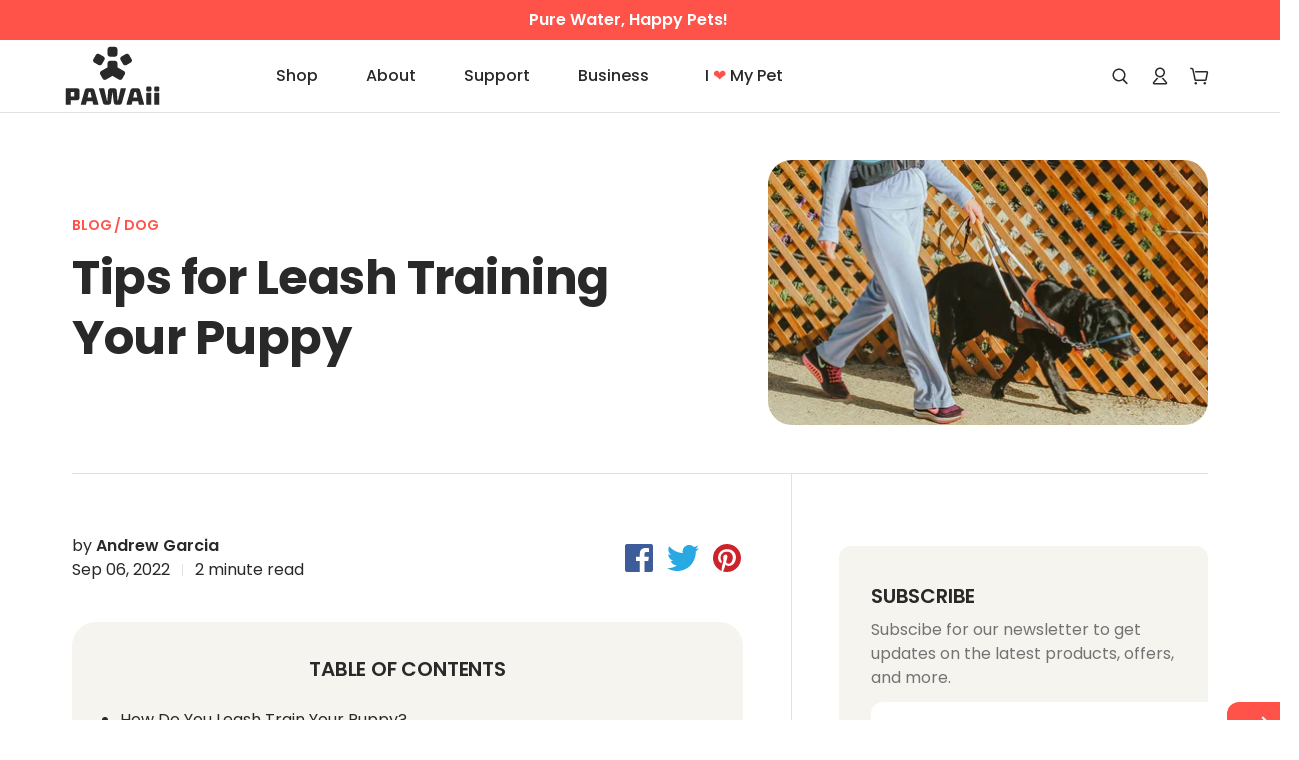

--- FILE ---
content_type: text/html; charset=utf-8
request_url: https://www.pawaii.com/blogs/blog/how-to-leash-train-your-puppy
body_size: 80007
content:
<!doctype html>
<html
  class="no-js supports-no-cookies"
  lang="en"
  style="--sf-page-opacity: 0;"
  data-template="article"
  
>
<head>
<meta name="facebook-domain-verification" content="71jw38cacuk7v6mmp1fdcnm0f87p85" />

<!-- Global site tag (gtag.js) - Google Ads: 10943062454 -->
<script async src="https://www.googletagmanager.com/gtag/js?id=AW-10943062454"></script>
<script>
  window.dataLayer = window.dataLayer || [];
  function gtag(){dataLayer.push(arguments);}
  gtag('js', new Date());

 
  gtag('config', 'AW-10943062454', { allow_enhanced_conversions: true });
gtag('config', 'AW-368430849', { allow_enhanced_conversions: true });
  var enhanced_conversion_data = enhanced_conversion_data || {};
</script>

<!-- tolstoy start -->
<script>tolstoyAppKey="5a9418e4-a50f-47f7-b12d-e4a3a4b73f02"</script>
<script src="https://widget.gotolstoy.com/widget/widget.js" defer></script>
 <script>
      window.tolstoyAppKey="5a9418e4-a50f-47f7-b12d-e4a3a4b73f02";
      var s = document.createElement("script");
      s.type = "text/javascript";
      s.async = true;
      s.src = "https://widget.gotolstoy.com/widget/widget.js";
      document.head.appendChild(s);
    </script>
<!-- tolstoy end -->



  
<script>
    document.addEventListener('submit', function (e) {
        if (e.target.matches('form#contact_form') === false) return;
        const form = e.target;
        gtag('event', 'Submit_Contact_Form', {});
    });
</script>
  

  <!-- Google Ads Remarketing Tag By FeedArmy Version 2.16 START -->
<!-- FeedArmy tutorial found at https://feedarmy.com/kb/adding-google-adwords-remarketing-tag-to-shopify/ -->

<!-- CODE SETTINGS START -->
<!-- CODE SETTINGS START -->

<!-- Please add your Google Ads Audience Source Tag ID -->


<!-- Please add your alpha2 code, you can find it here: https://help.shopify.com/en/api/custom-storefronts/storefront-api/reference/enum/countrycode -->


<!-- set your product id values are default, product_id, parent_id, sku-->


<!-- CODE SETTINGS END -->
<!-- CODE SETTINGS END -->

<!-- ==================================== -->
<!-- DO NOT EDIT ANYTHING BELOW THIS LINE -->

<script async src="https://www.googletagmanager.com/gtag/js?id=AW-10943062454"></script><script>
  window.dataLayer = window.dataLayer || [];
  function gtag(){dataLayer.push(arguments);}
  gtag('js', new Date());
  gtag('config', 'AW-10943062454');
</script>



<script>
  gtag('event', 'other', {
    'send_to': 'AW-10943062454',
  	  
	
  });
</script>
<!-- Google Ads Remarketing Tag By FeedArmy Version 2.16 END -->

<script>
window.KiwiSizing = window.KiwiSizing === undefined ? {} : window.KiwiSizing;
KiwiSizing.shop = "pawaiipets.myshopify.com";


</script>

  <meta charset="utf-8">
  <meta http-equiv="X-UA-Compatible" content="IE=edge">
  <meta name="viewport" content="width=device-width, initial-scale=1, maximum-scale=1.0, user-scalable=0">
  <meta name="theme-color" content="#292929">

  <link rel="canonical" href="https://www.pawaii.com/blogs/blog/how-to-leash-train-your-puppy"><link rel="preload" as="style" href="//www.pawaii.com/cdn/shop/t/6/assets/theme.css?v=161129920496805491191686735013">


<link rel="dns-prefetch" href="https://www.pawaii.com/blogs/blog/how-to-leash-train-your-puppy" crossorigin>
<link rel="dns-prefetch" href="https://cdn.shopify.com" crossorigin>
<link rel="preconnect" href="https://www.pawaii.com/blogs/blog/how-to-leash-train-your-puppy" crossorigin>
<link rel="preconnect" href="https://cdn.shopify.com" crossorigin> 
<link rel="preload" as="style" href="//www.pawaii.com/cdn/shop/t/6/assets/chunk.css?v=148324822360815644981685697877">
<link rel="preload" as="style" href="//www.pawaii.com/cdn/shop/t/6/assets/custom.css?v=67758167833716739361656663768">
<link rel="preload" as="script" href="//www.pawaii.com/cdn/shop/t/6/assets/app.min.js?v=90830600825852319121663911561">
<link rel="preload" as="script" href="//www.pawaii.com/cdn/shop/t/6/assets/foxkit-app.min.js?v=78865501526766178851653369693">
<link rel="preload" as="script" href="//www.pawaii.com/cdn/shop/t/6/assets/lazysizes.min.js?v=49047110623560880631644201819">

  <link rel="shortcut icon" href="//www.pawaii.com/cdn/shop/files/pw-favicon_32x32.png?v=1650276277" type="image/png">
<title>How to Leash Train Your Dog?</title>


    <meta name="description" content="A dog walking politely on a leash is not an innate ability. Instead, it is a skill you need to teach your puppy as early as possible.">
  <meta property="og:site_name" content="PAWAii">
<meta property="og:url" content="https://www.pawaii.com/blogs/blog/how-to-leash-train-your-puppy">
<meta property="og:title" content="How to Leash Train Your Dog?">
<meta property="og:type" content="article">
    <meta property="og:description" content="A dog walking politely on a leash is not an innate ability. Instead, it is a skill you need to teach your puppy as early as possible."><meta property="og:image" content="http://www.pawaii.com/cdn/shop/articles/pw-blog-how-to-leash-train-your-puppy-img1.jpg?v=1662702751">
<meta property="og:image:secure_url" content="https://www.pawaii.com/cdn/shop/articles/pw-blog-how-to-leash-train-your-puppy-img1.jpg?v=1662702751">
<meta property="og:image:width" content="1320">
<meta property="og:image:height" content="795"><meta name="twitter:site" content="@home"><meta name="twitter:card" content="summary_large_image">
<meta name="twitter:title" content="How to Leash Train Your Dog?">
    <meta name="twitter:description" content="A dog walking politely on a leash is not an innate ability. Instead, it is a skill you need to teach your puppy as early as possible.">
  <style media="print" id="mn-font-style">
  @font-face {  font-family: SF-Heading-font;  font-weight:600;  src: url(https://cdn.shopify.com/s/files/1/0042/0750/9567/files/Jost-SemiBold.ttf?v=1622602297);  font-display: swap;}@font-face {  font-family: SF-Heading-font;  font-weight:500;  src: url(https://cdn.shopify.com/s/files/1/0042/0750/9567/files/Jost-Medium.ttf?v=1622443602);  font-display: swap;}@font-face {  font-family: SF-Heading-font;  font-weight:400;  src: url(https://cdn.shopify.com/s/files/1/0042/0750/9567/files/Jost-Regular.ttf?v=1622447664);  font-display: swap;}:root {  --font-stack-header: SF-Heading-font;  --font-weight-header: 500;}@font-face {  font-family: SF-Body-font;  font-weight:600;  src: url(https://cdn.shopify.com/s/files/1/0042/0750/9567/files/Jost-SemiBold.ttf?v=1622602297);  font-display: swap;}@font-face {  font-family: SF-Body-font;  font-weight:500;  src: url(https://cdn.shopify.com/s/files/1/0042/0750/9567/files/Jost-Medium.ttf?v=1622443602);  font-display: swap;}@font-face {  font-family: SF-Body-font;  font-weight:400;  src: url(https://cdn.shopify.com/s/files/1/0042/0750/9567/files/Jost-Regular.ttf?v=1622447664);  font-display: swap;}:root {  --font-stack-body: 'Poppins-Regular';  --font-weight-body: 400;;}
</style>

  <style media="print" id="mn-critical-css">
  html{font-size:calc(var(--font-base-size,16) * 1px)}body{font-family:var(--font-stack-body)!important;font-weight:var(--font-weight-body);font-style:var(--font-style-body);color:var(--color-body-text);font-size:calc(var(--font-base-size,16) * 1px);line-height:calc(var(--base-line-height) * 1px);scroll-behavior:smooth}body .h1,body .h2,body .h3,body .h4,body .h5,body .h6,body h1,body h2,body h3,body h4,body h5,body h6{font-family:var(--font-stack-header);font-weight:var(--font-weight-header);font-style:var(--font-style-header);color:var(--color-heading-text);line-height:normal}body .h1,body h1{font-size:calc(((var(--font-h1-mobile))/ (var(--font-base-size))) * 1rem)}body .h2,body h2{font-size:calc(((var(--font-h2-mobile))/ (var(--font-base-size))) * 1rem)}body .h3,body h3{font-size:calc(((var(--font-h3-mobile))/ (var(--font-base-size))) * 1rem)}body .h4,body h4{font-size:calc(((var(--font-h4-mobile))/ (var(--font-base-size))) * 1rem)}body .h5,body h5{font-size:calc(((var(--font-h5-mobile))/ (var(--font-base-size))) * 1rem)}body .h6,body h6{font-size:calc(((var(--font-h6-mobile))/ (var(--font-base-size))) * 1rem);line-height:1.4}@media only screen and (min-width:768px){body .h1,body h1{font-size:calc(((var(--font-h1-desktop))/ (var(--font-base-size))) * 1rem)}body .h2,body h2{font-size:calc(((var(--font-h2-desktop))/ (var(--font-base-size))) * 1rem)}body .h3,body h3{font-size:calc(((var(--font-h3-desktop))/ (var(--font-base-size))) * 1rem)}body .h4,body h4{font-size:calc(((var(--font-h4-desktop))/ (var(--font-base-size))) * 1rem)}body .h5,body h5{font-size:calc(((var(--font-h5-desktop))/ (var(--font-base-size))) * 1rem)}body .h6,body h6{font-size:calc(((var(--font-h6-desktop))/ (var(--font-base-size))) * 1rem)}}.swiper-wrapper{display:flex}.swiper-container:not(.swiper-container-initialized) .swiper-slide{width:calc(100% / var(--items,1));flex:0 0 auto}@media (max-width:1023px){.swiper-container:not(.swiper-container-initialized) .swiper-slide{min-width:40vw;flex:0 0 auto}}@media (max-width:767px){.swiper-container:not(.swiper-container-initialized) .swiper-slide{min-width:66vw;flex:0 0 auto}}.opacity-0{opacity:0}.opacity-100{opacity:1!important;}.placeholder-background{position:absolute;top:0;right:0;bottom:0;left:0;pointer-events:none}.placeholder-background--animation{background-color:#000;animation:placeholder-background-loading 1.5s infinite linear}[data-image-loading]{position:relative}[data-image-loading]:after{content:'';background-color:#000;animation:placeholder-background-loading 1.5s infinite linear;position:absolute;top:0;left:0;width:100%;height:100%;z-index:1}[data-image-loading] img.lazyload{opacity:0}[data-image-loading] img.lazyloaded{opacity:1}.no-js [data-image-loading]{animation-name:none}.lazyload--fade-in{opacity:0;transition:.25s all}.lazyload--fade-in.lazyloaded{opacity:1}@media (min-width:768px){.hidden.md\:block{display:block!important}.hidden.md\:flex{display:flex!important}.hidden.md\:grid{display:grid!important}}@media (min-width:1024px){.hidden.lg\:block{display:block!important}.hidden.lg\:flex{display:flex!important}.hidden.lg\:grid{display:grid!important}}@media (min-width:1280px){.hidden.xl\:block{display:block!important}.hidden.xl\:flex{display:flex!important}.hidden.xl\:grid{display:grid!important}}

  h1, .h1,
  h2, .h2,
  h3, .h3,
  h4, .h4,
  h5, .h5,
  h6, .h6 {
    letter-spacing: 0px;
  }
</style>

  <script>
  function _debounce(e,t=300){let n;return(...o)=>{clearTimeout(n),n=setTimeout((()=>e.apply(this,o)),t)}}try{window.MinimogSettings=window.MinimogSettings||{},window.___mnag="userA"+(window.___mnag1||"")+"gent";var _mh=document.querySelector("header.sf-header__mobile"),_dh=document.querySelector("header.sf-header__desktop"),_innerWidth=window.innerWidth;function _shh(){_mh&&_dh||(_mh=document.querySelector("header.sf-header__mobile"),_dh=document.querySelector("header.sf-header__desktop"));var e=window.innerWidth<1024?_mh:_dh;e&&(document.documentElement.style.setProperty("--sf-header-height",e.offsetHeight+"px"),window.MinimogSettings.headerHeight=e.offsetHeight)}function _stbh(){var e=document.querySelector(".sf-topbar");e&&(document.documentElement.style.setProperty("--sf-topbar-height",e.offsetHeight+"px"),window.MinimogSettings.topbarHeight=e.offsetHeight)}function _sah(){var e=document.querySelector(".announcement-bar");e&&(document.documentElement.style.setProperty("--sf-announcement-height",e.offsetHeight+"px"),window.MinimogSettings.topbarHeight=e.offsetHeight)}function _smcp(){var e=document.documentElement.dataset.template;window.innerWidth>=1024?_dh&&"true"===_dh.dataset.transparent&&("index"!==e&&"collection"!==e||document.documentElement.style.setProperty("--main-content-padding-top","0px")):document.documentElement.style.removeProperty("--main-content-padding-top")}function _csh(){_shh(),_stbh(),_sah(),_smcp()}function _sp(){var e=0;window.requestAnimationFrame((function t(){_shh(),_stbh(),_sah(),_smcp(),++e<10&&window.requestAnimationFrame(t)}));var t=document.querySelector(".sf-header");t&&t.classList.add("opacity-100"),document.documentElement.style.setProperty("--sf-page-opacity","1")}window.addEventListener("resize",_debounce(_csh,1e3)),document.documentElement.className=document.documentElement.className.replace("supports-no-cookies","supports-cookies").replace("no-js","js")}catch(e){console.warn("Failed to execute critical scripts",e)}try{var _nu=navigator[window.___mnag],_psas=[{b:"ome-Li",c:"ghth",d:"ouse",a:"Chr"},{d:"hts",a:"Sp",c:"nsig",b:"eed I"},{b:" Lin",d:"6_64",a:"X11;",c:"ux x8"}];function __fn(e){return Object.keys(_psas[e]).sort().reduce((function(t,n){return t+_psas[e][n]}),"")}var __isPSA=_nu.indexOf(__fn(0))>-1||_nu.indexOf(__fn(1))>-1||_nu.indexOf(__fn(2))>-1;window.___mnag="!1",_psas=null}catch(e){__isPSA=!1,_psas=null;window.___mnag="!1"}function _sli(){Array.from(document.querySelectorAll("img")).splice(0,10).forEach((function(e){e.dataset.src&&(e.src=e.dataset.src.replace("_{width}x","_200x"),e.style.opacity=1)})),Array.from(document.querySelectorAll(".lazyload[data-bg]")).splice(0,5).forEach((function(e){e.dataset.bg&&(e.style.backgroundImage="url("+e.dataset.bg+")",e.style.backgroundSize="cover")}))}function afnc(){var e=document.getElementById("mn-critical-css"),t=document.getElementById("mn-font-style");e&&(e.media="all"),t&&(t.media="all")}function __as(e){e.rel="stylesheet",e.media="all",e.removeAttribute("onload")}function __otsl(e){__as(e),"loading"!==document.readyState?_sp():document.addEventListener("DOMContentLoaded",_sp)}function __ocsl(e){__isPSA||__as(e)}document.addEventListener("DOMContentLoaded",(function(){function e(e){var t=e.dataset.imageLoading?e:e.closest("[data-image-loading]");t&&t.removeAttribute("data-image-loading")}__isPSA?"loading"!==document.readyState?_sli():document.addEventListener("DOMContentLoaded",_sli):(document.addEventListener("lazyloaded",(function(t){var n=t.target;if(e(n),n.dataset.bgset){var o=n.querySelector(".lazyloaded");o&&(n.setAttribute("alt",n.dataset.alt||"lazysize-img"),n.setAttribute("src",o.dataset.src||n.dataset.bg||""))}})),document.querySelectorAll(".lazyloaded").forEach(e))})),__isPSA||afnc(),window.__isPSA=__isPSA;
</script>

  <style data-shopify>:root {		/* BODY */		--base-line-height: 28;		/* PRIMARY COLORS */		--color-primary: #292929;		--plyr-color-main: #292929;		--color-primary-darker: #5c5c5c;		/* TEXT COLORS */		--color-body-text: #292929;		--color-heading-text: #292929;		--color-sub-text: #737373;		--color-text-link: #292929;		--color-text-link-hover: #999999;		/* BUTTON COLORS */		--color-btn-bg:  #292929;		--color-btn-bg-hover: #292929;		--color-btn-text: #ffffff;		--color-btn-text-hover: #ffffff;		--btn-letter-spacing: 0px;		--btn-border-radius: 30px;		--btn-border-width: 1px;		--btn-line-height: 23px;				/* PRODUCT COLORS */		--product-title-color: #292929;		--product-sale-price-color: #737373;		--product-regular-price-color: #292929;		--product-type-color: #737373;		--product-desc-color: #737373;		/* TOPBAR COLORS */		--color-topbar-background: #ffffff;		--color-topbar-text: #292929;		/* MENU BAR COLORS */		--color-menu-background: #292929;		--color-menu-text: #f6f4ef;		/* BORDER COLORS */		--color-border: #e2e2e2;		/* FOOTER COLORS */		--color-footer-text: #292929;		--color-footer-subtext: #737373;		--color-footer-background: #f6f4ef;		--color-footer-link: #737373;		--color-footer-link-hover: #292929;		--color-footer-background-mobile: #f6f4ef;		/* FOOTER BOTTOM COLORS */		--color-footer-bottom-text: #737373;		--color-footer-bottom-background: #f6f4ef;		--color-footer-bottom-background-mobile: #f6f4ef;		/* HEADER */		--color-header-text: #292929;		--color-header-transparent-text: #ffffff;		--color-main-background: #ffffff;		--color-field-background: #f6f4ef;		--color-header-background: #ffffff;		--color-cart-wishlist-count: #ffffff;		--bg-cart-wishlist-count: #292929;		--swatch-item-background-default: #f7f8fa;		--text-gray-400: #777777;		--text-gray-9b: #9b9b9b;		--text-black: #000000;		--text-white: #ffffff;		--bg-gray-400: #f7f8fa;		--bg-black: #000000;		--rounded-full: 9999px;		--border-color-1: #eeeeee;		--border-color-2: #b2b2b2;		--border-color-3: #e2e2e2;		--border-color-4: #737373;		--color-secondary: #666666;		--color-success: #3a8735;		--color-warning: #ff706b;		--color-info: #959595;		--color-disabled: #cecece;		--bg-disabled: #f7f7f7;		--bg-hover: #737373;		--bg-color-tooltip: #292929;		--text-color-tooltip: #ffffff;		--color-image-overlay: #292929;		--opacity-image-overlay: 0.2;		--theme-shadow: 0 5px 15px 0 rgba(0, 0, 0, 0.07);    --arrow-select-box: url(//www.pawaii.com/cdn/shop/t/6/assets/ar-down.svg?v=92728264558441377851644201854);		/* FONT SIZES */		--font-base-size: 16;		--font-btn-size: 16px;		--font-btn-weight: 500;		--font-h1-desktop: 48;		--font-h1-mobile: 45;		--font-h2-desktop: 37;		--font-h2-mobile: 34;		--font-h3-desktop: 28;		--font-h3-mobile: 25;		--font-h4-desktop: 24;		--font-h4-mobile: 22;		--font-h5-desktop: 20;		--font-h5-mobile: 18;		--font-h6-desktop: 19;		--font-h6-mobile: 17;    --arrow-down-url: url(//www.pawaii.com/cdn/shop/t/6/assets/arrow-down.svg?v=157552497485556416461644201817);    --arrow-down-white-url: url(//www.pawaii.com/cdn/shop/t/6/assets/arrow-down-white.svg?v=70535736727834135531644201849);    --product-title-line-clamp: unset	}
</style><link as="style" rel="preload" href="//www.pawaii.com/cdn/shop/t/6/assets/theme.css?v=161129920496805491191686735013" onload="__otsl(this)">
<link as="style" rel="preload" href="//www.pawaii.com/cdn/shop/t/6/assets/chunk.css?v=148324822360815644981685697877" onload="__ocsl(this)">
<link type="text/css" href="//www.pawaii.com/cdn/shop/t/6/assets/custom.css?v=67758167833716739361656663768" rel="stylesheet">

<style data-shopify>body {
    --container-width: 1170;
    --fluid-container-width: 1620px;
    --fluid-container-offset: 95px;
    background-color: #ffffff;
  }
  [style*="--aspect-ratio"]:before {
    padding-top: calc(100% / (0.0001 + var(--aspect-ratio, 16/9)));
  }.sf__btn.sf__btn-secondary,a.sf__btn.sf__btn-secondary {  border-width: 2px;}.sf__index-custom-content-1 .section-my {  margin-top: 30px;}.image__with-text .content__box h3 {  font-size: 36px;}.custom__html-block {  padding: 56px 48px;  background-image: url("https://cdn.shopify.com/s/files/1/0042/0750/9567/files/10_caf6ff67-7343-426b-9fdb-b61dd702f87a.jpg?v=1623059274");  background-repeat: no-repeat;  background-size: cover;  display: flex;}.custom__html-block .left__content h3 {  font-size: 36px;  line-height: 50px;  margin-bottom: 15px;}.custom__html-block .left__content p {  color: var(--color-sub-text);}.custom__html-block .right__content span {  font-size: 18px;  color: #777;  text-decoration: line-through;  margin-bottom: 15px;  display: block;}.custom__html-block .right__content h3 {  color: #e02b2b;  font-size: 30px;  margin-bottom: 25px;}.slide__block-subtitle {  color: #e02b2b;  font-weight: 600;}.sf-header .sf-search__form:not(.mobile) {  border: 2px solid #000 !important;  border-radius: 30px;}.sf-header .sf-menu-logo-bar {  padding: 8px 0;}.sf__index-icon-box .section-my {  margin-bottom: 50px;}.sf__footer-block-newsletter .sf__footer-block-title {  line-height: 52px;  font-size: 36px;}.sf__footer-block-newsletter {  padding-right: 5%;}.sf__footer-block-newsletter form input.form-control {  border-radius: 30px;  background-color: #fff;  border: 2px solid #000;}.sf__footer-block-menu .sf__footer-block-title {  font-weight: 600;}@media (min-width: 1025px) {  .sf-header .sf-search__form:not(.mobile) {    width: 600px;  }  .sf__index-collection-list .collection-card__image {    width: 150px;    height: 150px;    margin: 0 auto;  }  .sf__index-custom-content-2 .left__content {    margin-right: 150px;  }}@media (min-width: 1230px) {  .sf-header .sf-search__form:not(.mobile) {    margin-right: 8vw;  }  .sf-header__desktop .sf-search-form {    width: 35%;    position: absolute;    left: 50%;    justify-content: space-between;    transform: translate(-50%, 0);  }}.sf__index-custom-content-1 .sf__btn-link {  margin-top: 2rem;}.sf__index-custom-content-1 .image-card__content {  padding: 1.625rem 1.75rem;}@media (min-width: 768px) {  .sf__index-custom-content-1 .image__card-heading {    font-size: 1.625rem;    line-height: 1.4;  }}.image__with-text .content__heading {  line-height: 1.4;}@media (max-width: 767px) {  .sf__index-slideshow .sf__mobile-button {    border-radius: 5px;  }  .sf__index-collection-list .sf-column {    width: 37vw !important;  }  .sf__index-custom-content-2 .custom__html-block {    display: flex;    flex-direction: column;    padding: 2rem 0;    text-align: center;  }  .sf__newletter__form-input {    background: #fff;  }  .sf__index-icon-box .sf-icon-box__inner {    display: flex;    flex-direction: row;  }  .sf__index-icon-box .sf-icon-box__text {    text-align: left;  }  .sf__index-icon-box .sf-icon-box__text h3 {    font-size: 18px;  }  .sf__index-icon-box .sf-image--loaded {    width: 50px;  }}
</style>

  <!-- Hotjar Tracking Code for https://www.pawaii.com -->
<script>
    (function(h,o,t,j,a,r){
        h.hj=h.hj||function(){(h.hj.q=h.hj.q||[]).push(arguments)};
        h._hjSettings={hjid:3470109,hjsv:6};
        a=o.getElementsByTagName('head')[0];
        r=o.createElement('script');r.async=1;
        r.src=t+h._hjSettings.hjid+j+h._hjSettings.hjsv;
        a.appendChild(r);
    })(window,document,'https://static.hotjar.com/c/hotjar-','.js?sv=');
</script>

<script src="https://www.googleoptimize.com/optimize.js?id=OPT-WFZKMH5"></script>


<script type="text/javascript">
    (function(c,l,a,r,i,t,y){
        c[a]=c[a]||function(){(c[a].q=c[a].q||[]).push(arguments)};
        t=l.createElement(r);t.async=1;t.src="https://www.clarity.ms/tag/"+i;
        y=l.getElementsByTagName(r)[0];y.parentNode.insertBefore(t,y);
    })(window, document, "clarity", "script", "gzj5d1i11b");
</script>

  
  <script>window.performance && window.performance.mark && window.performance.mark('shopify.content_for_header.start');</script><meta name="google-site-verification" content="9wV4jo88NQL4xzFROx45__RzOYCDqcEe2ZodXMpTsVo">
<meta id="shopify-digital-wallet" name="shopify-digital-wallet" content="/60375957676/digital_wallets/dialog">
<meta name="shopify-checkout-api-token" content="a8afecb0bb29dff4b2f0e0092dc555ba">
<meta id="in-context-paypal-metadata" data-shop-id="60375957676" data-venmo-supported="true" data-environment="production" data-locale="en_US" data-paypal-v4="true" data-currency="USD">
<link rel="alternate" type="application/atom+xml" title="Feed" href="/blogs/blog.atom" />
<script async="async" src="/checkouts/internal/preloads.js?locale=en-US"></script>
<script id="shopify-features" type="application/json">{"accessToken":"a8afecb0bb29dff4b2f0e0092dc555ba","betas":["rich-media-storefront-analytics"],"domain":"www.pawaii.com","predictiveSearch":true,"shopId":60375957676,"locale":"en"}</script>
<script>var Shopify = Shopify || {};
Shopify.shop = "pawaiipets.myshopify.com";
Shopify.locale = "en";
Shopify.currency = {"active":"USD","rate":"1.0"};
Shopify.country = "US";
Shopify.theme = {"name":"Pawaii Template V2.0（02\/07）","id":128634060972,"schema_name":"Minimog - OS 2.0","schema_version":"2.4.3","theme_store_id":null,"role":"main"};
Shopify.theme.handle = "null";
Shopify.theme.style = {"id":null,"handle":null};
Shopify.cdnHost = "www.pawaii.com/cdn";
Shopify.routes = Shopify.routes || {};
Shopify.routes.root = "/";</script>
<script type="module">!function(o){(o.Shopify=o.Shopify||{}).modules=!0}(window);</script>
<script>!function(o){function n(){var o=[];function n(){o.push(Array.prototype.slice.apply(arguments))}return n.q=o,n}var t=o.Shopify=o.Shopify||{};t.loadFeatures=n(),t.autoloadFeatures=n()}(window);</script>
<script id="shop-js-analytics" type="application/json">{"pageType":"article"}</script>
<script defer="defer" async type="module" src="//www.pawaii.com/cdn/shopifycloud/shop-js/modules/v2/client.init-shop-cart-sync_BN7fPSNr.en.esm.js"></script>
<script defer="defer" async type="module" src="//www.pawaii.com/cdn/shopifycloud/shop-js/modules/v2/chunk.common_Cbph3Kss.esm.js"></script>
<script defer="defer" async type="module" src="//www.pawaii.com/cdn/shopifycloud/shop-js/modules/v2/chunk.modal_DKumMAJ1.esm.js"></script>
<script type="module">
  await import("//www.pawaii.com/cdn/shopifycloud/shop-js/modules/v2/client.init-shop-cart-sync_BN7fPSNr.en.esm.js");
await import("//www.pawaii.com/cdn/shopifycloud/shop-js/modules/v2/chunk.common_Cbph3Kss.esm.js");
await import("//www.pawaii.com/cdn/shopifycloud/shop-js/modules/v2/chunk.modal_DKumMAJ1.esm.js");

  window.Shopify.SignInWithShop?.initShopCartSync?.({"fedCMEnabled":true,"windoidEnabled":true});

</script>
<script>(function() {
  var isLoaded = false;
  function asyncLoad() {
    if (isLoaded) return;
    isLoaded = true;
    var urls = ["https:\/\/ecommplugins-scripts.trustpilot.com\/v2.1\/js\/header.min.js?settings=eyJrZXkiOiI1WmxPREhFZE1RSHlySjljIiwicyI6InNrdSJ9\u0026shop=pawaiipets.myshopify.com","https:\/\/ecommplugins-trustboxsettings.trustpilot.com\/pawaiipets.myshopify.com.js?settings=1687310243707\u0026shop=pawaiipets.myshopify.com","https:\/\/widget.gotolstoy.com\/widget\/widget.js?app-key=5a9418e4-a50f-47f7-b12d-e4a3a4b73f02\u0026shop=pawaiipets.myshopify.com","https:\/\/omnisnippet1.com\/platforms\/shopify.js?source=scriptTag\u0026v=2025-05-15T12\u0026shop=pawaiipets.myshopify.com","\/\/cdn.shopify.com\/proxy\/6f383238375e7efe37fae2de51b4e26acd9853725895771e6bcfec4ac96b067a\/api.goaffpro.com\/loader.js?shop=pawaiipets.myshopify.com\u0026sp-cache-control=cHVibGljLCBtYXgtYWdlPTkwMA"];
    for (var i = 0; i < urls.length; i++) {
      var s = document.createElement('script');
      s.type = 'text/javascript';
      s.async = true;
      s.src = urls[i];
      var x = document.getElementsByTagName('script')[0];
      x.parentNode.insertBefore(s, x);
    }
  };
  if(window.attachEvent) {
    window.attachEvent('onload', asyncLoad);
  } else {
    window.addEventListener('load', asyncLoad, false);
  }
})();</script>
<script id="__st">var __st={"a":60375957676,"offset":-28800,"reqid":"e035b658-83a9-40be-b9a0-6168c71abc5b-1769751997","pageurl":"www.pawaii.com\/blogs\/blog\/how-to-leash-train-your-puppy","s":"articles-558205173932","u":"24b125505095","p":"article","rtyp":"article","rid":558205173932};</script>
<script>window.ShopifyPaypalV4VisibilityTracking = true;</script>
<script id="captcha-bootstrap">!function(){'use strict';const t='contact',e='account',n='new_comment',o=[[t,t],['blogs',n],['comments',n],[t,'customer']],c=[[e,'customer_login'],[e,'guest_login'],[e,'recover_customer_password'],[e,'create_customer']],r=t=>t.map((([t,e])=>`form[action*='/${t}']:not([data-nocaptcha='true']) input[name='form_type'][value='${e}']`)).join(','),a=t=>()=>t?[...document.querySelectorAll(t)].map((t=>t.form)):[];function s(){const t=[...o],e=r(t);return a(e)}const i='password',u='form_key',d=['recaptcha-v3-token','g-recaptcha-response','h-captcha-response',i],f=()=>{try{return window.sessionStorage}catch{return}},m='__shopify_v',_=t=>t.elements[u];function p(t,e,n=!1){try{const o=window.sessionStorage,c=JSON.parse(o.getItem(e)),{data:r}=function(t){const{data:e,action:n}=t;return t[m]||n?{data:e,action:n}:{data:t,action:n}}(c);for(const[e,n]of Object.entries(r))t.elements[e]&&(t.elements[e].value=n);n&&o.removeItem(e)}catch(o){console.error('form repopulation failed',{error:o})}}const l='form_type',E='cptcha';function T(t){t.dataset[E]=!0}const w=window,h=w.document,L='Shopify',v='ce_forms',y='captcha';let A=!1;((t,e)=>{const n=(g='f06e6c50-85a8-45c8-87d0-21a2b65856fe',I='https://cdn.shopify.com/shopifycloud/storefront-forms-hcaptcha/ce_storefront_forms_captcha_hcaptcha.v1.5.2.iife.js',D={infoText:'Protected by hCaptcha',privacyText:'Privacy',termsText:'Terms'},(t,e,n)=>{const o=w[L][v],c=o.bindForm;if(c)return c(t,g,e,D).then(n);var r;o.q.push([[t,g,e,D],n]),r=I,A||(h.body.append(Object.assign(h.createElement('script'),{id:'captcha-provider',async:!0,src:r})),A=!0)});var g,I,D;w[L]=w[L]||{},w[L][v]=w[L][v]||{},w[L][v].q=[],w[L][y]=w[L][y]||{},w[L][y].protect=function(t,e){n(t,void 0,e),T(t)},Object.freeze(w[L][y]),function(t,e,n,w,h,L){const[v,y,A,g]=function(t,e,n){const i=e?o:[],u=t?c:[],d=[...i,...u],f=r(d),m=r(i),_=r(d.filter((([t,e])=>n.includes(e))));return[a(f),a(m),a(_),s()]}(w,h,L),I=t=>{const e=t.target;return e instanceof HTMLFormElement?e:e&&e.form},D=t=>v().includes(t);t.addEventListener('submit',(t=>{const e=I(t);if(!e)return;const n=D(e)&&!e.dataset.hcaptchaBound&&!e.dataset.recaptchaBound,o=_(e),c=g().includes(e)&&(!o||!o.value);(n||c)&&t.preventDefault(),c&&!n&&(function(t){try{if(!f())return;!function(t){const e=f();if(!e)return;const n=_(t);if(!n)return;const o=n.value;o&&e.removeItem(o)}(t);const e=Array.from(Array(32),(()=>Math.random().toString(36)[2])).join('');!function(t,e){_(t)||t.append(Object.assign(document.createElement('input'),{type:'hidden',name:u})),t.elements[u].value=e}(t,e),function(t,e){const n=f();if(!n)return;const o=[...t.querySelectorAll(`input[type='${i}']`)].map((({name:t})=>t)),c=[...d,...o],r={};for(const[a,s]of new FormData(t).entries())c.includes(a)||(r[a]=s);n.setItem(e,JSON.stringify({[m]:1,action:t.action,data:r}))}(t,e)}catch(e){console.error('failed to persist form',e)}}(e),e.submit())}));const S=(t,e)=>{t&&!t.dataset[E]&&(n(t,e.some((e=>e===t))),T(t))};for(const o of['focusin','change'])t.addEventListener(o,(t=>{const e=I(t);D(e)&&S(e,y())}));const B=e.get('form_key'),M=e.get(l),P=B&&M;t.addEventListener('DOMContentLoaded',(()=>{const t=y();if(P)for(const e of t)e.elements[l].value===M&&p(e,B);[...new Set([...A(),...v().filter((t=>'true'===t.dataset.shopifyCaptcha))])].forEach((e=>S(e,t)))}))}(h,new URLSearchParams(w.location.search),n,t,e,['guest_login'])})(!0,!0)}();</script>
<script integrity="sha256-4kQ18oKyAcykRKYeNunJcIwy7WH5gtpwJnB7kiuLZ1E=" data-source-attribution="shopify.loadfeatures" defer="defer" src="//www.pawaii.com/cdn/shopifycloud/storefront/assets/storefront/load_feature-a0a9edcb.js" crossorigin="anonymous"></script>
<script data-source-attribution="shopify.dynamic_checkout.dynamic.init">var Shopify=Shopify||{};Shopify.PaymentButton=Shopify.PaymentButton||{isStorefrontPortableWallets:!0,init:function(){window.Shopify.PaymentButton.init=function(){};var t=document.createElement("script");t.src="https://www.pawaii.com/cdn/shopifycloud/portable-wallets/latest/portable-wallets.en.js",t.type="module",document.head.appendChild(t)}};
</script>
<script data-source-attribution="shopify.dynamic_checkout.buyer_consent">
  function portableWalletsHideBuyerConsent(e){var t=document.getElementById("shopify-buyer-consent"),n=document.getElementById("shopify-subscription-policy-button");t&&n&&(t.classList.add("hidden"),t.setAttribute("aria-hidden","true"),n.removeEventListener("click",e))}function portableWalletsShowBuyerConsent(e){var t=document.getElementById("shopify-buyer-consent"),n=document.getElementById("shopify-subscription-policy-button");t&&n&&(t.classList.remove("hidden"),t.removeAttribute("aria-hidden"),n.addEventListener("click",e))}window.Shopify?.PaymentButton&&(window.Shopify.PaymentButton.hideBuyerConsent=portableWalletsHideBuyerConsent,window.Shopify.PaymentButton.showBuyerConsent=portableWalletsShowBuyerConsent);
</script>
<script data-source-attribution="shopify.dynamic_checkout.cart.bootstrap">document.addEventListener("DOMContentLoaded",(function(){function t(){return document.querySelector("shopify-accelerated-checkout-cart, shopify-accelerated-checkout")}if(t())Shopify.PaymentButton.init();else{new MutationObserver((function(e,n){t()&&(Shopify.PaymentButton.init(),n.disconnect())})).observe(document.body,{childList:!0,subtree:!0})}}));
</script>
<link id="shopify-accelerated-checkout-styles" rel="stylesheet" media="screen" href="https://www.pawaii.com/cdn/shopifycloud/portable-wallets/latest/accelerated-checkout-backwards-compat.css" crossorigin="anonymous">
<style id="shopify-accelerated-checkout-cart">
        #shopify-buyer-consent {
  margin-top: 1em;
  display: inline-block;
  width: 100%;
}

#shopify-buyer-consent.hidden {
  display: none;
}

#shopify-subscription-policy-button {
  background: none;
  border: none;
  padding: 0;
  text-decoration: underline;
  font-size: inherit;
  cursor: pointer;
}

#shopify-subscription-policy-button::before {
  box-shadow: none;
}

      </style>

<script>window.performance && window.performance.mark && window.performance.mark('shopify.content_for_header.end');</script>
<!-- Google site verification 2022.5.31  Vincent start  -->
  <meta name="google-site-verification" content="9wV4jo88NQL4xzFROx45__RzOYCDqcEe2ZodXMpTsVo" />
<!-- Google site verification 2022.5.31  Vincent end  -->

<script src="//www.pawaii.com/cdn/shop/t/6/assets/bss-file-configdata.js?v=3089998402093043961660117269" type="text/javascript"></script><script>
              if (typeof BSS_PL == 'undefined') {
                  var BSS_PL = {};
              }
              
              var bssPlApiServer = "https://product-labels-pro.bsscommerce.com";
              BSS_PL.customerTags = 'null';
              BSS_PL.configData = configDatas;
              BSS_PL.storeId = 26109;
              BSS_PL.currentPlan = "false";
              BSS_PL.storeIdCustomOld = "10678";
              BSS_PL.storeIdOldWIthPriority = "12200";
              BSS_PL.apiServerProduction = "https://product-labels-pro.bsscommerce.com";
              
              </script>
          <style>
.homepage-slideshow .slick-slide .bss_pl_img {
    visibility: hidden !important;
}
</style>
<meta name="facebook-domain-verification" content="71jw38cacuk7v6mmp1fdcnm0f87p85" />
<!-- "snippets/weglot_hreftags.liquid" was not rendered, the associated app was uninstalled -->
<!-- "snippets/weglot_switcher.liquid" was not rendered, the associated app was uninstalled -->
  
<!-- Start of Judge.me Core -->
<link rel="dns-prefetch" href="https://cdn.judge.me/">
<script data-cfasync='false' class='jdgm-settings-script'>window.jdgmSettings={"pagination":5,"disable_web_reviews":false,"badge_no_review_text":"No reviews","badge_n_reviews_text":" {{ average_rating }} ({{ n }}) ","badge_star_color":"#ffb503","hide_badge_preview_if_no_reviews":true,"badge_hide_text":true,"enforce_center_preview_badge":false,"widget_title":"Customer Reviews","widget_open_form_text":"Write a review","widget_close_form_text":"Cancel review","widget_refresh_page_text":"Refresh page","widget_summary_text":"Based on {{ number_of_reviews }} review/reviews","widget_no_review_text":"Be the first to write a review","widget_name_field_text":"Display name","widget_verified_name_field_text":"Verified Name (public)","widget_name_placeholder_text":"Display name","widget_required_field_error_text":"This field is required.","widget_email_field_text":"Email address","widget_verified_email_field_text":"Verified Email (private, can not be edited)","widget_email_placeholder_text":"Your email address","widget_email_field_error_text":"Please enter a valid email address.","widget_rating_field_text":"Rating","widget_review_title_field_text":"Review Title","widget_review_title_placeholder_text":"Give your review a title","widget_review_body_field_text":"Review content","widget_review_body_placeholder_text":"Start writing here...","widget_pictures_field_text":"Picture/Video (optional)","widget_submit_review_text":"Submit Review","widget_submit_verified_review_text":"Submit Verified Review","widget_submit_success_msg_with_auto_publish":"Thank you! Please refresh the page in a few moments to see your review. You can remove or edit your review by logging into \u003ca href='https://judge.me/login' target='_blank' rel='nofollow noopener'\u003eJudge.me\u003c/a\u003e","widget_submit_success_msg_no_auto_publish":"Thank you! Your review will be published as soon as it is approved by the shop admin. You can remove or edit your review by logging into \u003ca href='https://judge.me/login' target='_blank' rel='nofollow noopener'\u003eJudge.me\u003c/a\u003e","widget_show_default_reviews_out_of_total_text":"Showing {{ n_reviews_shown }} out of {{ n_reviews }} reviews.","widget_show_all_link_text":"Show all","widget_show_less_link_text":"Show less","widget_author_said_text":"{{ reviewer_name }} said:","widget_days_text":"{{ n }} days ago","widget_weeks_text":"{{ n }} week/weeks ago","widget_months_text":"{{ n }} month/months ago","widget_years_text":"{{ n }} year/years ago","widget_yesterday_text":"Yesterday","widget_today_text":"Today","widget_replied_text":"\u003e\u003e {{ shop_name }} replied:","widget_read_more_text":"Read more","widget_reviewer_name_as_initial":"","widget_rating_filter_color":"","widget_rating_filter_see_all_text":"See all reviews","widget_sorting_most_recent_text":"Most Recent","widget_sorting_highest_rating_text":"Highest Rating","widget_sorting_lowest_rating_text":"Lowest Rating","widget_sorting_with_pictures_text":"Only Pictures","widget_sorting_most_helpful_text":"Most Helpful","widget_open_question_form_text":"Ask a question","widget_reviews_subtab_text":"Reviews","widget_questions_subtab_text":"Questions","widget_question_label_text":"Question","widget_answer_label_text":"Answer","widget_question_placeholder_text":"Write your question here","widget_submit_question_text":"Submit Question","widget_question_submit_success_text":"Thank you for your question! We will notify you once it gets answered.","widget_star_color":"#ffb503","verified_badge_text":"Verified","verified_badge_bg_color":"","verified_badge_text_color":"","verified_badge_placement":"left-of-reviewer-name","widget_review_max_height":"","widget_hide_border":false,"widget_social_share":false,"widget_thumb":false,"widget_review_location_show":false,"widget_location_format":"country_iso_code","all_reviews_include_out_of_store_products":true,"all_reviews_out_of_store_text":"(out of store)","all_reviews_pagination":100,"all_reviews_product_name_prefix_text":"about","enable_review_pictures":true,"enable_question_anwser":false,"widget_theme":"","review_date_format":"mm/dd/yyyy","default_sort_method":"most-recent","widget_product_reviews_subtab_text":"Product Reviews","widget_shop_reviews_subtab_text":"Shop Reviews","widget_other_products_reviews_text":"Reviews for other products","widget_store_reviews_subtab_text":"Store reviews","widget_no_store_reviews_text":"This store hasn't received any reviews yet","widget_web_restriction_product_reviews_text":"This product hasn't received any reviews yet","widget_no_items_text":"No items found","widget_show_more_text":"Show more","widget_write_a_store_review_text":"Write a Store Review","widget_other_languages_heading":"Reviews in Other Languages","widget_translate_review_text":"Translate review to {{ language }}","widget_translating_review_text":"Translating...","widget_show_original_translation_text":"Show original ({{ language }})","widget_translate_review_failed_text":"Review couldn't be translated.","widget_translate_review_retry_text":"Retry","widget_translate_review_try_again_later_text":"Try again later","show_product_url_for_grouped_product":false,"widget_sorting_pictures_first_text":"Pictures First","show_pictures_on_all_rev_page_mobile":false,"show_pictures_on_all_rev_page_desktop":false,"floating_tab_hide_mobile_install_preference":false,"floating_tab_button_name":"★ Reviews","floating_tab_title":"Let customers speak for us","floating_tab_button_color":"","floating_tab_button_background_color":"","floating_tab_url":"","floating_tab_url_enabled":false,"floating_tab_tab_style":"text","all_reviews_text_badge_text":"Customers rate us {{ shop.metafields.judgeme.all_reviews_rating | round: 1 }}/5 based on {{ shop.metafields.judgeme.all_reviews_count }} reviews.","all_reviews_text_badge_text_branded_style":"{{ shop.metafields.judgeme.all_reviews_rating | round: 1 }} out of 5 stars based on {{ shop.metafields.judgeme.all_reviews_count }} reviews","is_all_reviews_text_badge_a_link":false,"show_stars_for_all_reviews_text_badge":false,"all_reviews_text_badge_url":"","all_reviews_text_style":"text","all_reviews_text_color_style":"judgeme_brand_color","all_reviews_text_color":"#108474","all_reviews_text_show_jm_brand":true,"featured_carousel_show_header":true,"featured_carousel_title":"Let customers speak for us","testimonials_carousel_title":"Customers are saying","videos_carousel_title":"Real customer stories","cards_carousel_title":"Customers are saying","featured_carousel_count_text":"from {{ n }} reviews","featured_carousel_add_link_to_all_reviews_page":false,"featured_carousel_url":"","featured_carousel_show_images":true,"featured_carousel_autoslide_interval":5,"featured_carousel_arrows_on_the_sides":false,"featured_carousel_height":250,"featured_carousel_width":80,"featured_carousel_image_size":0,"featured_carousel_image_height":250,"featured_carousel_arrow_color":"#eeeeee","verified_count_badge_style":"vintage","verified_count_badge_orientation":"horizontal","verified_count_badge_color_style":"judgeme_brand_color","verified_count_badge_color":"#108474","is_verified_count_badge_a_link":false,"verified_count_badge_url":"","verified_count_badge_show_jm_brand":true,"widget_rating_preset_default":5,"widget_first_sub_tab":"product-reviews","widget_show_histogram":true,"widget_histogram_use_custom_color":false,"widget_pagination_use_custom_color":false,"widget_star_use_custom_color":true,"widget_verified_badge_use_custom_color":false,"widget_write_review_use_custom_color":false,"picture_reminder_submit_button":"Upload Pictures","enable_review_videos":true,"mute_video_by_default":true,"widget_sorting_videos_first_text":"Videos First","widget_review_pending_text":"Pending","featured_carousel_items_for_large_screen":3,"social_share_options_order":"Facebook,Twitter","remove_microdata_snippet":true,"disable_json_ld":false,"enable_json_ld_products":false,"preview_badge_show_question_text":false,"preview_badge_no_question_text":"No questions","preview_badge_n_question_text":"{{ number_of_questions }} question/questions","qa_badge_show_icon":false,"qa_badge_position":"same-row","remove_judgeme_branding":false,"widget_add_search_bar":false,"widget_search_bar_placeholder":"Search","widget_sorting_verified_only_text":"Verified only","featured_carousel_theme":"aligned","featured_carousel_show_rating":true,"featured_carousel_show_title":true,"featured_carousel_show_body":true,"featured_carousel_show_date":false,"featured_carousel_show_reviewer":true,"featured_carousel_show_product":false,"featured_carousel_header_background_color":"#108474","featured_carousel_header_text_color":"#ffffff","featured_carousel_name_product_separator":"reviewed","featured_carousel_full_star_background":"#108474","featured_carousel_empty_star_background":"#dadada","featured_carousel_vertical_theme_background":"#f9fafb","featured_carousel_verified_badge_enable":true,"featured_carousel_verified_badge_color":"#108474","featured_carousel_border_style":"round","featured_carousel_review_line_length_limit":3,"featured_carousel_more_reviews_button_text":"Read more reviews","featured_carousel_view_product_button_text":"View product","all_reviews_page_load_reviews_on":"scroll","all_reviews_page_load_more_text":"Load More Reviews","disable_fb_tab_reviews":false,"enable_ajax_cdn_cache":false,"widget_advanced_speed_features":5,"widget_public_name_text":"displayed publicly like","default_reviewer_name":"John Smith","default_reviewer_name_has_non_latin":true,"widget_reviewer_anonymous":"Anonymous","medals_widget_title":"Judge.me Review Medals","medals_widget_background_color":"#f9fafb","medals_widget_position":"footer_all_pages","medals_widget_border_color":"#f9fafb","medals_widget_verified_text_position":"left","medals_widget_use_monochromatic_version":false,"medals_widget_elements_color":"#108474","show_reviewer_avatar":true,"widget_invalid_yt_video_url_error_text":"Not a YouTube video URL","widget_max_length_field_error_text":"Please enter no more than {0} characters.","widget_show_country_flag":false,"widget_show_collected_via_shop_app":true,"widget_verified_by_shop_badge_style":"light","widget_verified_by_shop_text":"Verified by Shop","widget_show_photo_gallery":false,"widget_load_with_code_splitting":true,"widget_ugc_install_preference":false,"widget_ugc_title":"Made by us, Shared by you","widget_ugc_subtitle":"Tag us to see your picture featured in our page","widget_ugc_arrows_color":"#ffffff","widget_ugc_primary_button_text":"Buy Now","widget_ugc_primary_button_background_color":"#108474","widget_ugc_primary_button_text_color":"#ffffff","widget_ugc_primary_button_border_width":"0","widget_ugc_primary_button_border_style":"none","widget_ugc_primary_button_border_color":"#108474","widget_ugc_primary_button_border_radius":"25","widget_ugc_secondary_button_text":"Load More","widget_ugc_secondary_button_background_color":"#ffffff","widget_ugc_secondary_button_text_color":"#108474","widget_ugc_secondary_button_border_width":"2","widget_ugc_secondary_button_border_style":"solid","widget_ugc_secondary_button_border_color":"#108474","widget_ugc_secondary_button_border_radius":"25","widget_ugc_reviews_button_text":"View Reviews","widget_ugc_reviews_button_background_color":"#ffffff","widget_ugc_reviews_button_text_color":"#108474","widget_ugc_reviews_button_border_width":"2","widget_ugc_reviews_button_border_style":"solid","widget_ugc_reviews_button_border_color":"#108474","widget_ugc_reviews_button_border_radius":"25","widget_ugc_reviews_button_link_to":"judgeme-reviews-page","widget_ugc_show_post_date":true,"widget_ugc_max_width":"800","widget_rating_metafield_value_type":true,"widget_primary_color":"#ff5349","widget_enable_secondary_color":false,"widget_secondary_color":"#edf5f5","widget_summary_average_rating_text":"{{ average_rating }} ","widget_media_grid_title":"Customer photos \u0026 videos","widget_media_grid_see_more_text":"See more","widget_round_style":false,"widget_show_product_medals":false,"widget_verified_by_judgeme_text":"Verified by Judge.me","widget_show_store_medals":true,"widget_verified_by_judgeme_text_in_store_medals":"Verified by Judge.me","widget_media_field_exceed_quantity_message":"Sorry, we can only accept {{ max_media }} for one review.","widget_media_field_exceed_limit_message":"{{ file_name }} is too large, please select a {{ media_type }} less than {{ size_limit }}MB.","widget_review_submitted_text":"Review Submitted!","widget_question_submitted_text":"Question Submitted!","widget_close_form_text_question":"Cancel","widget_write_your_answer_here_text":"Write your answer here","widget_enabled_branded_link":true,"widget_show_collected_by_judgeme":false,"widget_reviewer_name_color":"","widget_write_review_text_color":"","widget_write_review_bg_color":"","widget_collected_by_judgeme_text":"collected by Judge.me","widget_pagination_type":"standard","widget_load_more_text":"Load More","widget_load_more_color":"#108474","widget_full_review_text":"Full Review","widget_read_more_reviews_text":"Read More Reviews","widget_read_questions_text":"Read Questions","widget_questions_and_answers_text":"Questions \u0026 Answers","widget_verified_by_text":"Verified by","widget_verified_text":"Verified","widget_number_of_reviews_text":"{{ number_of_reviews }} reviews","widget_back_button_text":"Back","widget_next_button_text":"Next","widget_custom_forms_filter_button":"Filters","custom_forms_style":"vertical","widget_show_review_information":false,"how_reviews_are_collected":"How reviews are collected?","widget_show_review_keywords":false,"widget_gdpr_statement":"How we use your data: We'll only contact you about the review you left, and only if necessary. By submitting your review, you agree to Judge.me's \u003ca href='https://judge.me/terms' target='_blank' rel='nofollow noopener'\u003eterms\u003c/a\u003e, \u003ca href='https://judge.me/privacy' target='_blank' rel='nofollow noopener'\u003eprivacy\u003c/a\u003e and \u003ca href='https://judge.me/content-policy' target='_blank' rel='nofollow noopener'\u003econtent\u003c/a\u003e policies.","widget_multilingual_sorting_enabled":false,"widget_translate_review_content_enabled":false,"widget_translate_review_content_method":"manual","popup_widget_review_selection":"automatically_with_pictures","popup_widget_round_border_style":true,"popup_widget_show_title":true,"popup_widget_show_body":true,"popup_widget_show_reviewer":false,"popup_widget_show_product":true,"popup_widget_show_pictures":true,"popup_widget_use_review_picture":true,"popup_widget_show_on_home_page":true,"popup_widget_show_on_product_page":true,"popup_widget_show_on_collection_page":true,"popup_widget_show_on_cart_page":true,"popup_widget_position":"bottom_left","popup_widget_first_review_delay":5,"popup_widget_duration":5,"popup_widget_interval":5,"popup_widget_review_count":5,"popup_widget_hide_on_mobile":true,"review_snippet_widget_round_border_style":true,"review_snippet_widget_card_color":"#FFFFFF","review_snippet_widget_slider_arrows_background_color":"#FFFFFF","review_snippet_widget_slider_arrows_color":"#000000","review_snippet_widget_star_color":"#108474","show_product_variant":false,"all_reviews_product_variant_label_text":"Variant: ","widget_show_verified_branding":false,"widget_ai_summary_title":"Customers say","widget_ai_summary_disclaimer":"AI-powered review summary based on recent customer reviews","widget_show_ai_summary":false,"widget_show_ai_summary_bg":false,"widget_show_review_title_input":true,"redirect_reviewers_invited_via_email":"review_widget","request_store_review_after_product_review":false,"request_review_other_products_in_order":false,"review_form_color_scheme":"default","review_form_corner_style":"square","review_form_star_color":{},"review_form_text_color":"#333333","review_form_background_color":"#ffffff","review_form_field_background_color":"#fafafa","review_form_button_color":{},"review_form_button_text_color":"#ffffff","review_form_modal_overlay_color":"#000000","review_content_screen_title_text":"How would you rate this product?","review_content_introduction_text":"We would love it if you would share a bit about your experience.","store_review_form_title_text":"How would you rate this store?","store_review_form_introduction_text":"We would love it if you would share a bit about your experience.","show_review_guidance_text":true,"one_star_review_guidance_text":"Poor","five_star_review_guidance_text":"Great","customer_information_screen_title_text":"About you","customer_information_introduction_text":"Please tell us more about you.","custom_questions_screen_title_text":"Your experience in more detail","custom_questions_introduction_text":"Here are a few questions to help us understand more about your experience.","review_submitted_screen_title_text":"Thanks for your review!","review_submitted_screen_thank_you_text":"We are processing it and it will appear on the store soon.","review_submitted_screen_email_verification_text":"Please confirm your email by clicking the link we just sent you. This helps us keep reviews authentic.","review_submitted_request_store_review_text":"Would you like to share your experience of shopping with us?","review_submitted_review_other_products_text":"Would you like to review these products?","store_review_screen_title_text":"Would you like to share your experience of shopping with us?","store_review_introduction_text":"We value your feedback and use it to improve. Please share any thoughts or suggestions you have.","reviewer_media_screen_title_picture_text":"Share a picture","reviewer_media_introduction_picture_text":"Upload a photo to support your review.","reviewer_media_screen_title_video_text":"Share a video","reviewer_media_introduction_video_text":"Upload a video to support your review.","reviewer_media_screen_title_picture_or_video_text":"Share a picture or video","reviewer_media_introduction_picture_or_video_text":"Upload a photo or video to support your review.","reviewer_media_youtube_url_text":"Paste your Youtube URL here","advanced_settings_next_step_button_text":"Next","advanced_settings_close_review_button_text":"Close","modal_write_review_flow":false,"write_review_flow_required_text":"Required","write_review_flow_privacy_message_text":"We respect your privacy.","write_review_flow_anonymous_text":"Post review as anonymous","write_review_flow_visibility_text":"This won't be visible to other customers.","write_review_flow_multiple_selection_help_text":"Select as many as you like","write_review_flow_single_selection_help_text":"Select one option","write_review_flow_required_field_error_text":"This field is required","write_review_flow_invalid_email_error_text":"Please enter a valid email address","write_review_flow_max_length_error_text":"Max. {{ max_length }} characters.","write_review_flow_media_upload_text":"\u003cb\u003eClick to upload\u003c/b\u003e or drag and drop","write_review_flow_gdpr_statement":"We'll only contact you about your review if necessary. By submitting your review, you agree to our \u003ca href='https://judge.me/terms' target='_blank' rel='nofollow noopener'\u003eterms and conditions\u003c/a\u003e and \u003ca href='https://judge.me/privacy' target='_blank' rel='nofollow noopener'\u003eprivacy policy\u003c/a\u003e.","rating_only_reviews_enabled":false,"show_negative_reviews_help_screen":false,"new_review_flow_help_screen_rating_threshold":3,"negative_review_resolution_screen_title_text":"Tell us more","negative_review_resolution_text":"Your experience matters to us. If there were issues with your purchase, we're here to help. Feel free to reach out to us, we'd love the opportunity to make things right.","negative_review_resolution_button_text":"Contact us","negative_review_resolution_proceed_with_review_text":"Leave a review","negative_review_resolution_subject":"Issue with purchase from {{ shop_name }}.{{ order_name }}","preview_badge_collection_page_install_status":false,"widget_review_custom_css":"","preview_badge_custom_css":"","preview_badge_stars_count":"5-stars","featured_carousel_custom_css":"","floating_tab_custom_css":"","all_reviews_widget_custom_css":"","medals_widget_custom_css":"","verified_badge_custom_css":"","all_reviews_text_custom_css":"","transparency_badges_collected_via_store_invite":false,"transparency_badges_from_another_provider":false,"transparency_badges_collected_from_store_visitor":false,"transparency_badges_collected_by_verified_review_provider":false,"transparency_badges_earned_reward":false,"transparency_badges_collected_via_store_invite_text":"Review collected via store invitation","transparency_badges_from_another_provider_text":"Review collected from another provider","transparency_badges_collected_from_store_visitor_text":"Review collected from a store visitor","transparency_badges_written_in_google_text":"Review written in Google","transparency_badges_written_in_etsy_text":"Review written in Etsy","transparency_badges_written_in_shop_app_text":"Review written in Shop App","transparency_badges_earned_reward_text":"Review earned a reward for future purchase","product_review_widget_per_page":10,"widget_store_review_label_text":"Review about the store","checkout_comment_extension_title_on_product_page":"Customer Comments","checkout_comment_extension_num_latest_comment_show":5,"checkout_comment_extension_format":"name_and_timestamp","checkout_comment_customer_name":"last_initial","checkout_comment_comment_notification":true,"preview_badge_collection_page_install_preference":true,"preview_badge_home_page_install_preference":false,"preview_badge_product_page_install_preference":true,"review_widget_install_preference":"","review_carousel_install_preference":false,"floating_reviews_tab_install_preference":"none","verified_reviews_count_badge_install_preference":false,"all_reviews_text_install_preference":false,"review_widget_best_location":true,"judgeme_medals_install_preference":false,"review_widget_revamp_enabled":false,"review_widget_qna_enabled":false,"review_widget_header_theme":"minimal","review_widget_widget_title_enabled":true,"review_widget_header_text_size":"medium","review_widget_header_text_weight":"regular","review_widget_average_rating_style":"compact","review_widget_bar_chart_enabled":true,"review_widget_bar_chart_type":"numbers","review_widget_bar_chart_style":"standard","review_widget_expanded_media_gallery_enabled":false,"review_widget_reviews_section_theme":"standard","review_widget_image_style":"thumbnails","review_widget_review_image_ratio":"square","review_widget_stars_size":"medium","review_widget_verified_badge":"standard_text","review_widget_review_title_text_size":"medium","review_widget_review_text_size":"medium","review_widget_review_text_length":"medium","review_widget_number_of_columns_desktop":3,"review_widget_carousel_transition_speed":5,"review_widget_custom_questions_answers_display":"always","review_widget_button_text_color":"#FFFFFF","review_widget_text_color":"#000000","review_widget_lighter_text_color":"#7B7B7B","review_widget_corner_styling":"soft","review_widget_review_word_singular":"review","review_widget_review_word_plural":"reviews","review_widget_voting_label":"Helpful?","review_widget_shop_reply_label":"Reply from {{ shop_name }}:","review_widget_filters_title":"Filters","qna_widget_question_word_singular":"Question","qna_widget_question_word_plural":"Questions","qna_widget_answer_reply_label":"Answer from {{ answerer_name }}:","qna_content_screen_title_text":"Ask a question about this product","qna_widget_question_required_field_error_text":"Please enter your question.","qna_widget_flow_gdpr_statement":"We'll only contact you about your question if necessary. By submitting your question, you agree to our \u003ca href='https://judge.me/terms' target='_blank' rel='nofollow noopener'\u003eterms and conditions\u003c/a\u003e and \u003ca href='https://judge.me/privacy' target='_blank' rel='nofollow noopener'\u003eprivacy policy\u003c/a\u003e.","qna_widget_question_submitted_text":"Thanks for your question!","qna_widget_close_form_text_question":"Close","qna_widget_question_submit_success_text":"We’ll notify you by email when your question is answered.","all_reviews_widget_v2025_enabled":false,"all_reviews_widget_v2025_header_theme":"default","all_reviews_widget_v2025_widget_title_enabled":true,"all_reviews_widget_v2025_header_text_size":"medium","all_reviews_widget_v2025_header_text_weight":"regular","all_reviews_widget_v2025_average_rating_style":"compact","all_reviews_widget_v2025_bar_chart_enabled":true,"all_reviews_widget_v2025_bar_chart_type":"numbers","all_reviews_widget_v2025_bar_chart_style":"standard","all_reviews_widget_v2025_expanded_media_gallery_enabled":false,"all_reviews_widget_v2025_show_store_medals":true,"all_reviews_widget_v2025_show_photo_gallery":true,"all_reviews_widget_v2025_show_review_keywords":false,"all_reviews_widget_v2025_show_ai_summary":false,"all_reviews_widget_v2025_show_ai_summary_bg":false,"all_reviews_widget_v2025_add_search_bar":false,"all_reviews_widget_v2025_default_sort_method":"most-recent","all_reviews_widget_v2025_reviews_per_page":10,"all_reviews_widget_v2025_reviews_section_theme":"default","all_reviews_widget_v2025_image_style":"thumbnails","all_reviews_widget_v2025_review_image_ratio":"square","all_reviews_widget_v2025_stars_size":"medium","all_reviews_widget_v2025_verified_badge":"bold_badge","all_reviews_widget_v2025_review_title_text_size":"medium","all_reviews_widget_v2025_review_text_size":"medium","all_reviews_widget_v2025_review_text_length":"medium","all_reviews_widget_v2025_number_of_columns_desktop":3,"all_reviews_widget_v2025_carousel_transition_speed":5,"all_reviews_widget_v2025_custom_questions_answers_display":"always","all_reviews_widget_v2025_show_product_variant":false,"all_reviews_widget_v2025_show_reviewer_avatar":true,"all_reviews_widget_v2025_reviewer_name_as_initial":"","all_reviews_widget_v2025_review_location_show":false,"all_reviews_widget_v2025_location_format":"","all_reviews_widget_v2025_show_country_flag":false,"all_reviews_widget_v2025_verified_by_shop_badge_style":"light","all_reviews_widget_v2025_social_share":false,"all_reviews_widget_v2025_social_share_options_order":"Facebook,Twitter,LinkedIn,Pinterest","all_reviews_widget_v2025_pagination_type":"standard","all_reviews_widget_v2025_button_text_color":"#FFFFFF","all_reviews_widget_v2025_text_color":"#000000","all_reviews_widget_v2025_lighter_text_color":"#7B7B7B","all_reviews_widget_v2025_corner_styling":"soft","all_reviews_widget_v2025_title":"Customer reviews","all_reviews_widget_v2025_ai_summary_title":"Customers say about this store","all_reviews_widget_v2025_no_review_text":"Be the first to write a review","platform":"shopify","branding_url":"https://app.judge.me/reviews/stores/www.pawaii.com","branding_text":"Powered by Judge.me","locale":"en","reply_name":"PAWAii","widget_version":"3.0","footer":true,"autopublish":true,"review_dates":true,"enable_custom_form":false,"shop_use_review_site":true,"shop_locale":"en","enable_multi_locales_translations":false,"show_review_title_input":true,"review_verification_email_status":"always","can_be_branded":false,"reply_name_text":"PAWAii"};</script> <style class='jdgm-settings-style'>.jdgm-xx{left:0}:root{--jdgm-primary-color: #ff5349;--jdgm-secondary-color: rgba(255,83,73,0.1);--jdgm-star-color: #ffb503;--jdgm-write-review-text-color: white;--jdgm-write-review-bg-color: #ff5349;--jdgm-paginate-color: #ff5349;--jdgm-border-radius: 0;--jdgm-reviewer-name-color: #ff5349}.jdgm-histogram__bar-content{background-color:#ff5349}.jdgm-rev[data-verified-buyer=true] .jdgm-rev__icon.jdgm-rev__icon:after,.jdgm-rev__buyer-badge.jdgm-rev__buyer-badge{color:white;background-color:#ff5349}.jdgm-review-widget--small .jdgm-gallery.jdgm-gallery .jdgm-gallery__thumbnail-link:nth-child(8) .jdgm-gallery__thumbnail-wrapper.jdgm-gallery__thumbnail-wrapper:before{content:"See more"}@media only screen and (min-width: 768px){.jdgm-gallery.jdgm-gallery .jdgm-gallery__thumbnail-link:nth-child(8) .jdgm-gallery__thumbnail-wrapper.jdgm-gallery__thumbnail-wrapper:before{content:"See more"}}.jdgm-preview-badge .jdgm-star.jdgm-star{color:#ffb503}.jdgm-prev-badge[data-average-rating='0.00']{display:none !important}.jdgm-prev-badge__text{display:none !important}.jdgm-author-all-initials{display:none !important}.jdgm-author-last-initial{display:none !important}.jdgm-rev-widg__title{visibility:hidden}.jdgm-rev-widg__summary-text{visibility:hidden}.jdgm-prev-badge__text{visibility:hidden}.jdgm-rev__prod-link-prefix:before{content:'about'}.jdgm-rev__variant-label:before{content:'Variant: '}.jdgm-rev__out-of-store-text:before{content:'(out of store)'}@media only screen and (min-width: 768px){.jdgm-rev__pics .jdgm-rev_all-rev-page-picture-separator,.jdgm-rev__pics .jdgm-rev__product-picture{display:none}}@media only screen and (max-width: 768px){.jdgm-rev__pics .jdgm-rev_all-rev-page-picture-separator,.jdgm-rev__pics .jdgm-rev__product-picture{display:none}}.jdgm-preview-badge[data-template="index"]{display:none !important}.jdgm-verified-count-badget[data-from-snippet="true"]{display:none !important}.jdgm-carousel-wrapper[data-from-snippet="true"]{display:none !important}.jdgm-all-reviews-text[data-from-snippet="true"]{display:none !important}.jdgm-medals-section[data-from-snippet="true"]{display:none !important}.jdgm-ugc-media-wrapper[data-from-snippet="true"]{display:none !important}.jdgm-rev__transparency-badge[data-badge-type="review_collected_via_store_invitation"]{display:none !important}.jdgm-rev__transparency-badge[data-badge-type="review_collected_from_another_provider"]{display:none !important}.jdgm-rev__transparency-badge[data-badge-type="review_collected_from_store_visitor"]{display:none !important}.jdgm-rev__transparency-badge[data-badge-type="review_written_in_etsy"]{display:none !important}.jdgm-rev__transparency-badge[data-badge-type="review_written_in_google_business"]{display:none !important}.jdgm-rev__transparency-badge[data-badge-type="review_written_in_shop_app"]{display:none !important}.jdgm-rev__transparency-badge[data-badge-type="review_earned_for_future_purchase"]{display:none !important}.jdgm-review-snippet-widget .jdgm-rev-snippet-widget__cards-container .jdgm-rev-snippet-card{border-radius:8px;background:#fff}.jdgm-review-snippet-widget .jdgm-rev-snippet-widget__cards-container .jdgm-rev-snippet-card__rev-rating .jdgm-star{color:#108474}.jdgm-review-snippet-widget .jdgm-rev-snippet-widget__prev-btn,.jdgm-review-snippet-widget .jdgm-rev-snippet-widget__next-btn{border-radius:50%;background:#fff}.jdgm-review-snippet-widget .jdgm-rev-snippet-widget__prev-btn>svg,.jdgm-review-snippet-widget .jdgm-rev-snippet-widget__next-btn>svg{fill:#000}.jdgm-full-rev-modal.rev-snippet-widget .jm-mfp-container .jm-mfp-content,.jdgm-full-rev-modal.rev-snippet-widget .jm-mfp-container .jdgm-full-rev__icon,.jdgm-full-rev-modal.rev-snippet-widget .jm-mfp-container .jdgm-full-rev__pic-img,.jdgm-full-rev-modal.rev-snippet-widget .jm-mfp-container .jdgm-full-rev__reply{border-radius:8px}.jdgm-full-rev-modal.rev-snippet-widget .jm-mfp-container .jdgm-full-rev[data-verified-buyer="true"] .jdgm-full-rev__icon::after{border-radius:8px}.jdgm-full-rev-modal.rev-snippet-widget .jm-mfp-container .jdgm-full-rev .jdgm-rev__buyer-badge{border-radius:calc( 8px / 2 )}.jdgm-full-rev-modal.rev-snippet-widget .jm-mfp-container .jdgm-full-rev .jdgm-full-rev__replier::before{content:'PAWAii'}.jdgm-full-rev-modal.rev-snippet-widget .jm-mfp-container .jdgm-full-rev .jdgm-full-rev__product-button{border-radius:calc( 8px * 6 )}
</style> <style class='jdgm-settings-style'></style>

  
  
  
  <style class='jdgm-miracle-styles'>
  @-webkit-keyframes jdgm-spin{0%{-webkit-transform:rotate(0deg);-ms-transform:rotate(0deg);transform:rotate(0deg)}100%{-webkit-transform:rotate(359deg);-ms-transform:rotate(359deg);transform:rotate(359deg)}}@keyframes jdgm-spin{0%{-webkit-transform:rotate(0deg);-ms-transform:rotate(0deg);transform:rotate(0deg)}100%{-webkit-transform:rotate(359deg);-ms-transform:rotate(359deg);transform:rotate(359deg)}}@font-face{font-family:'JudgemeStar';src:url("[data-uri]") format("woff");font-weight:normal;font-style:normal}.jdgm-star{font-family:'JudgemeStar';display:inline !important;text-decoration:none !important;padding:0 4px 0 0 !important;margin:0 !important;font-weight:bold;opacity:1;-webkit-font-smoothing:antialiased;-moz-osx-font-smoothing:grayscale}.jdgm-star:hover{opacity:1}.jdgm-star:last-of-type{padding:0 !important}.jdgm-star.jdgm--on:before{content:"\e000"}.jdgm-star.jdgm--off:before{content:"\e001"}.jdgm-star.jdgm--half:before{content:"\e002"}.jdgm-widget *{margin:0;line-height:1.4;-webkit-box-sizing:border-box;-moz-box-sizing:border-box;box-sizing:border-box;-webkit-overflow-scrolling:touch}.jdgm-hidden{display:none !important;visibility:hidden !important}.jdgm-temp-hidden{display:none}.jdgm-spinner{width:40px;height:40px;margin:auto;border-radius:50%;border-top:2px solid #eee;border-right:2px solid #eee;border-bottom:2px solid #eee;border-left:2px solid #ccc;-webkit-animation:jdgm-spin 0.8s infinite linear;animation:jdgm-spin 0.8s infinite linear}.jdgm-prev-badge{display:block !important}

</style>


  
  
   


<script data-cfasync='false' class='jdgm-script'>
!function(e){window.jdgm=window.jdgm||{},jdgm.CDN_HOST="https://cdn.judge.me/",
jdgm.docReady=function(d){(e.attachEvent?"complete"===e.readyState:"loading"!==e.readyState)?
setTimeout(d,0):e.addEventListener("DOMContentLoaded",d)},jdgm.loadCSS=function(d,t,o,s){
!o&&jdgm.loadCSS.requestedUrls.indexOf(d)>=0||(jdgm.loadCSS.requestedUrls.push(d),
(s=e.createElement("link")).rel="stylesheet",s.class="jdgm-stylesheet",s.media="nope!",
s.href=d,s.onload=function(){this.media="all",t&&setTimeout(t)},e.body.appendChild(s))},
jdgm.loadCSS.requestedUrls=[],jdgm.loadJS=function(e,d){var t=new XMLHttpRequest;
t.onreadystatechange=function(){4===t.readyState&&(Function(t.response)(),d&&d(t.response))},
t.open("GET",e),t.send()},jdgm.docReady((function(){(window.jdgmLoadCSS||e.querySelectorAll(
".jdgm-widget, .jdgm-all-reviews-page").length>0)&&(jdgmSettings.widget_load_with_code_splitting?
parseFloat(jdgmSettings.widget_version)>=3?jdgm.loadCSS(jdgm.CDN_HOST+"widget_v3/base.css"):
jdgm.loadCSS(jdgm.CDN_HOST+"widget/base.css"):jdgm.loadCSS(jdgm.CDN_HOST+"shopify_v2.css"),
jdgm.loadJS(jdgm.CDN_HOST+"loader.js"))}))}(document);
</script>

<noscript><link rel="stylesheet" type="text/css" media="all" href="https://cdn.judge.me/shopify_v2.css"></noscript>
<!-- End of Judge.me Core -->


  <style>
  .template-product .jdgm-prev-badge__text {
    visibility: visible !important;
    display: inline-block !important;
}
  </style>

<!-- BEGIN app block: shopify://apps/judge-me-reviews/blocks/judgeme_core/61ccd3b1-a9f2-4160-9fe9-4fec8413e5d8 --><!-- Start of Judge.me Core -->






<link rel="dns-prefetch" href="https://cdnwidget.judge.me">
<link rel="dns-prefetch" href="https://cdn.judge.me">
<link rel="dns-prefetch" href="https://cdn1.judge.me">
<link rel="dns-prefetch" href="https://api.judge.me">

<script data-cfasync='false' class='jdgm-settings-script'>window.jdgmSettings={"pagination":5,"disable_web_reviews":false,"badge_no_review_text":"No reviews","badge_n_reviews_text":" {{ average_rating }} ({{ n }}) ","badge_star_color":"#ffb503","hide_badge_preview_if_no_reviews":true,"badge_hide_text":true,"enforce_center_preview_badge":false,"widget_title":"Customer Reviews","widget_open_form_text":"Write a review","widget_close_form_text":"Cancel review","widget_refresh_page_text":"Refresh page","widget_summary_text":"Based on {{ number_of_reviews }} review/reviews","widget_no_review_text":"Be the first to write a review","widget_name_field_text":"Display name","widget_verified_name_field_text":"Verified Name (public)","widget_name_placeholder_text":"Display name","widget_required_field_error_text":"This field is required.","widget_email_field_text":"Email address","widget_verified_email_field_text":"Verified Email (private, can not be edited)","widget_email_placeholder_text":"Your email address","widget_email_field_error_text":"Please enter a valid email address.","widget_rating_field_text":"Rating","widget_review_title_field_text":"Review Title","widget_review_title_placeholder_text":"Give your review a title","widget_review_body_field_text":"Review content","widget_review_body_placeholder_text":"Start writing here...","widget_pictures_field_text":"Picture/Video (optional)","widget_submit_review_text":"Submit Review","widget_submit_verified_review_text":"Submit Verified Review","widget_submit_success_msg_with_auto_publish":"Thank you! Please refresh the page in a few moments to see your review. You can remove or edit your review by logging into \u003ca href='https://judge.me/login' target='_blank' rel='nofollow noopener'\u003eJudge.me\u003c/a\u003e","widget_submit_success_msg_no_auto_publish":"Thank you! Your review will be published as soon as it is approved by the shop admin. You can remove or edit your review by logging into \u003ca href='https://judge.me/login' target='_blank' rel='nofollow noopener'\u003eJudge.me\u003c/a\u003e","widget_show_default_reviews_out_of_total_text":"Showing {{ n_reviews_shown }} out of {{ n_reviews }} reviews.","widget_show_all_link_text":"Show all","widget_show_less_link_text":"Show less","widget_author_said_text":"{{ reviewer_name }} said:","widget_days_text":"{{ n }} days ago","widget_weeks_text":"{{ n }} week/weeks ago","widget_months_text":"{{ n }} month/months ago","widget_years_text":"{{ n }} year/years ago","widget_yesterday_text":"Yesterday","widget_today_text":"Today","widget_replied_text":"\u003e\u003e {{ shop_name }} replied:","widget_read_more_text":"Read more","widget_reviewer_name_as_initial":"","widget_rating_filter_color":"","widget_rating_filter_see_all_text":"See all reviews","widget_sorting_most_recent_text":"Most Recent","widget_sorting_highest_rating_text":"Highest Rating","widget_sorting_lowest_rating_text":"Lowest Rating","widget_sorting_with_pictures_text":"Only Pictures","widget_sorting_most_helpful_text":"Most Helpful","widget_open_question_form_text":"Ask a question","widget_reviews_subtab_text":"Reviews","widget_questions_subtab_text":"Questions","widget_question_label_text":"Question","widget_answer_label_text":"Answer","widget_question_placeholder_text":"Write your question here","widget_submit_question_text":"Submit Question","widget_question_submit_success_text":"Thank you for your question! We will notify you once it gets answered.","widget_star_color":"#ffb503","verified_badge_text":"Verified","verified_badge_bg_color":"","verified_badge_text_color":"","verified_badge_placement":"left-of-reviewer-name","widget_review_max_height":"","widget_hide_border":false,"widget_social_share":false,"widget_thumb":false,"widget_review_location_show":false,"widget_location_format":"country_iso_code","all_reviews_include_out_of_store_products":true,"all_reviews_out_of_store_text":"(out of store)","all_reviews_pagination":100,"all_reviews_product_name_prefix_text":"about","enable_review_pictures":true,"enable_question_anwser":false,"widget_theme":"","review_date_format":"mm/dd/yyyy","default_sort_method":"most-recent","widget_product_reviews_subtab_text":"Product Reviews","widget_shop_reviews_subtab_text":"Shop Reviews","widget_other_products_reviews_text":"Reviews for other products","widget_store_reviews_subtab_text":"Store reviews","widget_no_store_reviews_text":"This store hasn't received any reviews yet","widget_web_restriction_product_reviews_text":"This product hasn't received any reviews yet","widget_no_items_text":"No items found","widget_show_more_text":"Show more","widget_write_a_store_review_text":"Write a Store Review","widget_other_languages_heading":"Reviews in Other Languages","widget_translate_review_text":"Translate review to {{ language }}","widget_translating_review_text":"Translating...","widget_show_original_translation_text":"Show original ({{ language }})","widget_translate_review_failed_text":"Review couldn't be translated.","widget_translate_review_retry_text":"Retry","widget_translate_review_try_again_later_text":"Try again later","show_product_url_for_grouped_product":false,"widget_sorting_pictures_first_text":"Pictures First","show_pictures_on_all_rev_page_mobile":false,"show_pictures_on_all_rev_page_desktop":false,"floating_tab_hide_mobile_install_preference":false,"floating_tab_button_name":"★ Reviews","floating_tab_title":"Let customers speak for us","floating_tab_button_color":"","floating_tab_button_background_color":"","floating_tab_url":"","floating_tab_url_enabled":false,"floating_tab_tab_style":"text","all_reviews_text_badge_text":"Customers rate us {{ shop.metafields.judgeme.all_reviews_rating | round: 1 }}/5 based on {{ shop.metafields.judgeme.all_reviews_count }} reviews.","all_reviews_text_badge_text_branded_style":"{{ shop.metafields.judgeme.all_reviews_rating | round: 1 }} out of 5 stars based on {{ shop.metafields.judgeme.all_reviews_count }} reviews","is_all_reviews_text_badge_a_link":false,"show_stars_for_all_reviews_text_badge":false,"all_reviews_text_badge_url":"","all_reviews_text_style":"text","all_reviews_text_color_style":"judgeme_brand_color","all_reviews_text_color":"#108474","all_reviews_text_show_jm_brand":true,"featured_carousel_show_header":true,"featured_carousel_title":"Let customers speak for us","testimonials_carousel_title":"Customers are saying","videos_carousel_title":"Real customer stories","cards_carousel_title":"Customers are saying","featured_carousel_count_text":"from {{ n }} reviews","featured_carousel_add_link_to_all_reviews_page":false,"featured_carousel_url":"","featured_carousel_show_images":true,"featured_carousel_autoslide_interval":5,"featured_carousel_arrows_on_the_sides":false,"featured_carousel_height":250,"featured_carousel_width":80,"featured_carousel_image_size":0,"featured_carousel_image_height":250,"featured_carousel_arrow_color":"#eeeeee","verified_count_badge_style":"vintage","verified_count_badge_orientation":"horizontal","verified_count_badge_color_style":"judgeme_brand_color","verified_count_badge_color":"#108474","is_verified_count_badge_a_link":false,"verified_count_badge_url":"","verified_count_badge_show_jm_brand":true,"widget_rating_preset_default":5,"widget_first_sub_tab":"product-reviews","widget_show_histogram":true,"widget_histogram_use_custom_color":false,"widget_pagination_use_custom_color":false,"widget_star_use_custom_color":true,"widget_verified_badge_use_custom_color":false,"widget_write_review_use_custom_color":false,"picture_reminder_submit_button":"Upload Pictures","enable_review_videos":true,"mute_video_by_default":true,"widget_sorting_videos_first_text":"Videos First","widget_review_pending_text":"Pending","featured_carousel_items_for_large_screen":3,"social_share_options_order":"Facebook,Twitter","remove_microdata_snippet":true,"disable_json_ld":false,"enable_json_ld_products":false,"preview_badge_show_question_text":false,"preview_badge_no_question_text":"No questions","preview_badge_n_question_text":"{{ number_of_questions }} question/questions","qa_badge_show_icon":false,"qa_badge_position":"same-row","remove_judgeme_branding":false,"widget_add_search_bar":false,"widget_search_bar_placeholder":"Search","widget_sorting_verified_only_text":"Verified only","featured_carousel_theme":"aligned","featured_carousel_show_rating":true,"featured_carousel_show_title":true,"featured_carousel_show_body":true,"featured_carousel_show_date":false,"featured_carousel_show_reviewer":true,"featured_carousel_show_product":false,"featured_carousel_header_background_color":"#108474","featured_carousel_header_text_color":"#ffffff","featured_carousel_name_product_separator":"reviewed","featured_carousel_full_star_background":"#108474","featured_carousel_empty_star_background":"#dadada","featured_carousel_vertical_theme_background":"#f9fafb","featured_carousel_verified_badge_enable":true,"featured_carousel_verified_badge_color":"#108474","featured_carousel_border_style":"round","featured_carousel_review_line_length_limit":3,"featured_carousel_more_reviews_button_text":"Read more reviews","featured_carousel_view_product_button_text":"View product","all_reviews_page_load_reviews_on":"scroll","all_reviews_page_load_more_text":"Load More Reviews","disable_fb_tab_reviews":false,"enable_ajax_cdn_cache":false,"widget_advanced_speed_features":5,"widget_public_name_text":"displayed publicly like","default_reviewer_name":"John Smith","default_reviewer_name_has_non_latin":true,"widget_reviewer_anonymous":"Anonymous","medals_widget_title":"Judge.me Review Medals","medals_widget_background_color":"#f9fafb","medals_widget_position":"footer_all_pages","medals_widget_border_color":"#f9fafb","medals_widget_verified_text_position":"left","medals_widget_use_monochromatic_version":false,"medals_widget_elements_color":"#108474","show_reviewer_avatar":true,"widget_invalid_yt_video_url_error_text":"Not a YouTube video URL","widget_max_length_field_error_text":"Please enter no more than {0} characters.","widget_show_country_flag":false,"widget_show_collected_via_shop_app":true,"widget_verified_by_shop_badge_style":"light","widget_verified_by_shop_text":"Verified by Shop","widget_show_photo_gallery":false,"widget_load_with_code_splitting":true,"widget_ugc_install_preference":false,"widget_ugc_title":"Made by us, Shared by you","widget_ugc_subtitle":"Tag us to see your picture featured in our page","widget_ugc_arrows_color":"#ffffff","widget_ugc_primary_button_text":"Buy Now","widget_ugc_primary_button_background_color":"#108474","widget_ugc_primary_button_text_color":"#ffffff","widget_ugc_primary_button_border_width":"0","widget_ugc_primary_button_border_style":"none","widget_ugc_primary_button_border_color":"#108474","widget_ugc_primary_button_border_radius":"25","widget_ugc_secondary_button_text":"Load More","widget_ugc_secondary_button_background_color":"#ffffff","widget_ugc_secondary_button_text_color":"#108474","widget_ugc_secondary_button_border_width":"2","widget_ugc_secondary_button_border_style":"solid","widget_ugc_secondary_button_border_color":"#108474","widget_ugc_secondary_button_border_radius":"25","widget_ugc_reviews_button_text":"View Reviews","widget_ugc_reviews_button_background_color":"#ffffff","widget_ugc_reviews_button_text_color":"#108474","widget_ugc_reviews_button_border_width":"2","widget_ugc_reviews_button_border_style":"solid","widget_ugc_reviews_button_border_color":"#108474","widget_ugc_reviews_button_border_radius":"25","widget_ugc_reviews_button_link_to":"judgeme-reviews-page","widget_ugc_show_post_date":true,"widget_ugc_max_width":"800","widget_rating_metafield_value_type":true,"widget_primary_color":"#ff5349","widget_enable_secondary_color":false,"widget_secondary_color":"#edf5f5","widget_summary_average_rating_text":"{{ average_rating }} ","widget_media_grid_title":"Customer photos \u0026 videos","widget_media_grid_see_more_text":"See more","widget_round_style":false,"widget_show_product_medals":false,"widget_verified_by_judgeme_text":"Verified by Judge.me","widget_show_store_medals":true,"widget_verified_by_judgeme_text_in_store_medals":"Verified by Judge.me","widget_media_field_exceed_quantity_message":"Sorry, we can only accept {{ max_media }} for one review.","widget_media_field_exceed_limit_message":"{{ file_name }} is too large, please select a {{ media_type }} less than {{ size_limit }}MB.","widget_review_submitted_text":"Review Submitted!","widget_question_submitted_text":"Question Submitted!","widget_close_form_text_question":"Cancel","widget_write_your_answer_here_text":"Write your answer here","widget_enabled_branded_link":true,"widget_show_collected_by_judgeme":false,"widget_reviewer_name_color":"","widget_write_review_text_color":"","widget_write_review_bg_color":"","widget_collected_by_judgeme_text":"collected by Judge.me","widget_pagination_type":"standard","widget_load_more_text":"Load More","widget_load_more_color":"#108474","widget_full_review_text":"Full Review","widget_read_more_reviews_text":"Read More Reviews","widget_read_questions_text":"Read Questions","widget_questions_and_answers_text":"Questions \u0026 Answers","widget_verified_by_text":"Verified by","widget_verified_text":"Verified","widget_number_of_reviews_text":"{{ number_of_reviews }} reviews","widget_back_button_text":"Back","widget_next_button_text":"Next","widget_custom_forms_filter_button":"Filters","custom_forms_style":"vertical","widget_show_review_information":false,"how_reviews_are_collected":"How reviews are collected?","widget_show_review_keywords":false,"widget_gdpr_statement":"How we use your data: We'll only contact you about the review you left, and only if necessary. By submitting your review, you agree to Judge.me's \u003ca href='https://judge.me/terms' target='_blank' rel='nofollow noopener'\u003eterms\u003c/a\u003e, \u003ca href='https://judge.me/privacy' target='_blank' rel='nofollow noopener'\u003eprivacy\u003c/a\u003e and \u003ca href='https://judge.me/content-policy' target='_blank' rel='nofollow noopener'\u003econtent\u003c/a\u003e policies.","widget_multilingual_sorting_enabled":false,"widget_translate_review_content_enabled":false,"widget_translate_review_content_method":"manual","popup_widget_review_selection":"automatically_with_pictures","popup_widget_round_border_style":true,"popup_widget_show_title":true,"popup_widget_show_body":true,"popup_widget_show_reviewer":false,"popup_widget_show_product":true,"popup_widget_show_pictures":true,"popup_widget_use_review_picture":true,"popup_widget_show_on_home_page":true,"popup_widget_show_on_product_page":true,"popup_widget_show_on_collection_page":true,"popup_widget_show_on_cart_page":true,"popup_widget_position":"bottom_left","popup_widget_first_review_delay":5,"popup_widget_duration":5,"popup_widget_interval":5,"popup_widget_review_count":5,"popup_widget_hide_on_mobile":true,"review_snippet_widget_round_border_style":true,"review_snippet_widget_card_color":"#FFFFFF","review_snippet_widget_slider_arrows_background_color":"#FFFFFF","review_snippet_widget_slider_arrows_color":"#000000","review_snippet_widget_star_color":"#108474","show_product_variant":false,"all_reviews_product_variant_label_text":"Variant: ","widget_show_verified_branding":false,"widget_ai_summary_title":"Customers say","widget_ai_summary_disclaimer":"AI-powered review summary based on recent customer reviews","widget_show_ai_summary":false,"widget_show_ai_summary_bg":false,"widget_show_review_title_input":true,"redirect_reviewers_invited_via_email":"review_widget","request_store_review_after_product_review":false,"request_review_other_products_in_order":false,"review_form_color_scheme":"default","review_form_corner_style":"square","review_form_star_color":{},"review_form_text_color":"#333333","review_form_background_color":"#ffffff","review_form_field_background_color":"#fafafa","review_form_button_color":{},"review_form_button_text_color":"#ffffff","review_form_modal_overlay_color":"#000000","review_content_screen_title_text":"How would you rate this product?","review_content_introduction_text":"We would love it if you would share a bit about your experience.","store_review_form_title_text":"How would you rate this store?","store_review_form_introduction_text":"We would love it if you would share a bit about your experience.","show_review_guidance_text":true,"one_star_review_guidance_text":"Poor","five_star_review_guidance_text":"Great","customer_information_screen_title_text":"About you","customer_information_introduction_text":"Please tell us more about you.","custom_questions_screen_title_text":"Your experience in more detail","custom_questions_introduction_text":"Here are a few questions to help us understand more about your experience.","review_submitted_screen_title_text":"Thanks for your review!","review_submitted_screen_thank_you_text":"We are processing it and it will appear on the store soon.","review_submitted_screen_email_verification_text":"Please confirm your email by clicking the link we just sent you. This helps us keep reviews authentic.","review_submitted_request_store_review_text":"Would you like to share your experience of shopping with us?","review_submitted_review_other_products_text":"Would you like to review these products?","store_review_screen_title_text":"Would you like to share your experience of shopping with us?","store_review_introduction_text":"We value your feedback and use it to improve. Please share any thoughts or suggestions you have.","reviewer_media_screen_title_picture_text":"Share a picture","reviewer_media_introduction_picture_text":"Upload a photo to support your review.","reviewer_media_screen_title_video_text":"Share a video","reviewer_media_introduction_video_text":"Upload a video to support your review.","reviewer_media_screen_title_picture_or_video_text":"Share a picture or video","reviewer_media_introduction_picture_or_video_text":"Upload a photo or video to support your review.","reviewer_media_youtube_url_text":"Paste your Youtube URL here","advanced_settings_next_step_button_text":"Next","advanced_settings_close_review_button_text":"Close","modal_write_review_flow":false,"write_review_flow_required_text":"Required","write_review_flow_privacy_message_text":"We respect your privacy.","write_review_flow_anonymous_text":"Post review as anonymous","write_review_flow_visibility_text":"This won't be visible to other customers.","write_review_flow_multiple_selection_help_text":"Select as many as you like","write_review_flow_single_selection_help_text":"Select one option","write_review_flow_required_field_error_text":"This field is required","write_review_flow_invalid_email_error_text":"Please enter a valid email address","write_review_flow_max_length_error_text":"Max. {{ max_length }} characters.","write_review_flow_media_upload_text":"\u003cb\u003eClick to upload\u003c/b\u003e or drag and drop","write_review_flow_gdpr_statement":"We'll only contact you about your review if necessary. By submitting your review, you agree to our \u003ca href='https://judge.me/terms' target='_blank' rel='nofollow noopener'\u003eterms and conditions\u003c/a\u003e and \u003ca href='https://judge.me/privacy' target='_blank' rel='nofollow noopener'\u003eprivacy policy\u003c/a\u003e.","rating_only_reviews_enabled":false,"show_negative_reviews_help_screen":false,"new_review_flow_help_screen_rating_threshold":3,"negative_review_resolution_screen_title_text":"Tell us more","negative_review_resolution_text":"Your experience matters to us. If there were issues with your purchase, we're here to help. Feel free to reach out to us, we'd love the opportunity to make things right.","negative_review_resolution_button_text":"Contact us","negative_review_resolution_proceed_with_review_text":"Leave a review","negative_review_resolution_subject":"Issue with purchase from {{ shop_name }}.{{ order_name }}","preview_badge_collection_page_install_status":false,"widget_review_custom_css":"","preview_badge_custom_css":"","preview_badge_stars_count":"5-stars","featured_carousel_custom_css":"","floating_tab_custom_css":"","all_reviews_widget_custom_css":"","medals_widget_custom_css":"","verified_badge_custom_css":"","all_reviews_text_custom_css":"","transparency_badges_collected_via_store_invite":false,"transparency_badges_from_another_provider":false,"transparency_badges_collected_from_store_visitor":false,"transparency_badges_collected_by_verified_review_provider":false,"transparency_badges_earned_reward":false,"transparency_badges_collected_via_store_invite_text":"Review collected via store invitation","transparency_badges_from_another_provider_text":"Review collected from another provider","transparency_badges_collected_from_store_visitor_text":"Review collected from a store visitor","transparency_badges_written_in_google_text":"Review written in Google","transparency_badges_written_in_etsy_text":"Review written in Etsy","transparency_badges_written_in_shop_app_text":"Review written in Shop App","transparency_badges_earned_reward_text":"Review earned a reward for future purchase","product_review_widget_per_page":10,"widget_store_review_label_text":"Review about the store","checkout_comment_extension_title_on_product_page":"Customer Comments","checkout_comment_extension_num_latest_comment_show":5,"checkout_comment_extension_format":"name_and_timestamp","checkout_comment_customer_name":"last_initial","checkout_comment_comment_notification":true,"preview_badge_collection_page_install_preference":true,"preview_badge_home_page_install_preference":false,"preview_badge_product_page_install_preference":true,"review_widget_install_preference":"","review_carousel_install_preference":false,"floating_reviews_tab_install_preference":"none","verified_reviews_count_badge_install_preference":false,"all_reviews_text_install_preference":false,"review_widget_best_location":true,"judgeme_medals_install_preference":false,"review_widget_revamp_enabled":false,"review_widget_qna_enabled":false,"review_widget_header_theme":"minimal","review_widget_widget_title_enabled":true,"review_widget_header_text_size":"medium","review_widget_header_text_weight":"regular","review_widget_average_rating_style":"compact","review_widget_bar_chart_enabled":true,"review_widget_bar_chart_type":"numbers","review_widget_bar_chart_style":"standard","review_widget_expanded_media_gallery_enabled":false,"review_widget_reviews_section_theme":"standard","review_widget_image_style":"thumbnails","review_widget_review_image_ratio":"square","review_widget_stars_size":"medium","review_widget_verified_badge":"standard_text","review_widget_review_title_text_size":"medium","review_widget_review_text_size":"medium","review_widget_review_text_length":"medium","review_widget_number_of_columns_desktop":3,"review_widget_carousel_transition_speed":5,"review_widget_custom_questions_answers_display":"always","review_widget_button_text_color":"#FFFFFF","review_widget_text_color":"#000000","review_widget_lighter_text_color":"#7B7B7B","review_widget_corner_styling":"soft","review_widget_review_word_singular":"review","review_widget_review_word_plural":"reviews","review_widget_voting_label":"Helpful?","review_widget_shop_reply_label":"Reply from {{ shop_name }}:","review_widget_filters_title":"Filters","qna_widget_question_word_singular":"Question","qna_widget_question_word_plural":"Questions","qna_widget_answer_reply_label":"Answer from {{ answerer_name }}:","qna_content_screen_title_text":"Ask a question about this product","qna_widget_question_required_field_error_text":"Please enter your question.","qna_widget_flow_gdpr_statement":"We'll only contact you about your question if necessary. By submitting your question, you agree to our \u003ca href='https://judge.me/terms' target='_blank' rel='nofollow noopener'\u003eterms and conditions\u003c/a\u003e and \u003ca href='https://judge.me/privacy' target='_blank' rel='nofollow noopener'\u003eprivacy policy\u003c/a\u003e.","qna_widget_question_submitted_text":"Thanks for your question!","qna_widget_close_form_text_question":"Close","qna_widget_question_submit_success_text":"We’ll notify you by email when your question is answered.","all_reviews_widget_v2025_enabled":false,"all_reviews_widget_v2025_header_theme":"default","all_reviews_widget_v2025_widget_title_enabled":true,"all_reviews_widget_v2025_header_text_size":"medium","all_reviews_widget_v2025_header_text_weight":"regular","all_reviews_widget_v2025_average_rating_style":"compact","all_reviews_widget_v2025_bar_chart_enabled":true,"all_reviews_widget_v2025_bar_chart_type":"numbers","all_reviews_widget_v2025_bar_chart_style":"standard","all_reviews_widget_v2025_expanded_media_gallery_enabled":false,"all_reviews_widget_v2025_show_store_medals":true,"all_reviews_widget_v2025_show_photo_gallery":true,"all_reviews_widget_v2025_show_review_keywords":false,"all_reviews_widget_v2025_show_ai_summary":false,"all_reviews_widget_v2025_show_ai_summary_bg":false,"all_reviews_widget_v2025_add_search_bar":false,"all_reviews_widget_v2025_default_sort_method":"most-recent","all_reviews_widget_v2025_reviews_per_page":10,"all_reviews_widget_v2025_reviews_section_theme":"default","all_reviews_widget_v2025_image_style":"thumbnails","all_reviews_widget_v2025_review_image_ratio":"square","all_reviews_widget_v2025_stars_size":"medium","all_reviews_widget_v2025_verified_badge":"bold_badge","all_reviews_widget_v2025_review_title_text_size":"medium","all_reviews_widget_v2025_review_text_size":"medium","all_reviews_widget_v2025_review_text_length":"medium","all_reviews_widget_v2025_number_of_columns_desktop":3,"all_reviews_widget_v2025_carousel_transition_speed":5,"all_reviews_widget_v2025_custom_questions_answers_display":"always","all_reviews_widget_v2025_show_product_variant":false,"all_reviews_widget_v2025_show_reviewer_avatar":true,"all_reviews_widget_v2025_reviewer_name_as_initial":"","all_reviews_widget_v2025_review_location_show":false,"all_reviews_widget_v2025_location_format":"","all_reviews_widget_v2025_show_country_flag":false,"all_reviews_widget_v2025_verified_by_shop_badge_style":"light","all_reviews_widget_v2025_social_share":false,"all_reviews_widget_v2025_social_share_options_order":"Facebook,Twitter,LinkedIn,Pinterest","all_reviews_widget_v2025_pagination_type":"standard","all_reviews_widget_v2025_button_text_color":"#FFFFFF","all_reviews_widget_v2025_text_color":"#000000","all_reviews_widget_v2025_lighter_text_color":"#7B7B7B","all_reviews_widget_v2025_corner_styling":"soft","all_reviews_widget_v2025_title":"Customer reviews","all_reviews_widget_v2025_ai_summary_title":"Customers say about this store","all_reviews_widget_v2025_no_review_text":"Be the first to write a review","platform":"shopify","branding_url":"https://app.judge.me/reviews/stores/www.pawaii.com","branding_text":"Powered by Judge.me","locale":"en","reply_name":"PAWAii","widget_version":"3.0","footer":true,"autopublish":true,"review_dates":true,"enable_custom_form":false,"shop_use_review_site":true,"shop_locale":"en","enable_multi_locales_translations":false,"show_review_title_input":true,"review_verification_email_status":"always","can_be_branded":false,"reply_name_text":"PAWAii"};</script> <style class='jdgm-settings-style'>.jdgm-xx{left:0}:root{--jdgm-primary-color: #ff5349;--jdgm-secondary-color: rgba(255,83,73,0.1);--jdgm-star-color: #ffb503;--jdgm-write-review-text-color: white;--jdgm-write-review-bg-color: #ff5349;--jdgm-paginate-color: #ff5349;--jdgm-border-radius: 0;--jdgm-reviewer-name-color: #ff5349}.jdgm-histogram__bar-content{background-color:#ff5349}.jdgm-rev[data-verified-buyer=true] .jdgm-rev__icon.jdgm-rev__icon:after,.jdgm-rev__buyer-badge.jdgm-rev__buyer-badge{color:white;background-color:#ff5349}.jdgm-review-widget--small .jdgm-gallery.jdgm-gallery .jdgm-gallery__thumbnail-link:nth-child(8) .jdgm-gallery__thumbnail-wrapper.jdgm-gallery__thumbnail-wrapper:before{content:"See more"}@media only screen and (min-width: 768px){.jdgm-gallery.jdgm-gallery .jdgm-gallery__thumbnail-link:nth-child(8) .jdgm-gallery__thumbnail-wrapper.jdgm-gallery__thumbnail-wrapper:before{content:"See more"}}.jdgm-preview-badge .jdgm-star.jdgm-star{color:#ffb503}.jdgm-prev-badge[data-average-rating='0.00']{display:none !important}.jdgm-prev-badge__text{display:none !important}.jdgm-author-all-initials{display:none !important}.jdgm-author-last-initial{display:none !important}.jdgm-rev-widg__title{visibility:hidden}.jdgm-rev-widg__summary-text{visibility:hidden}.jdgm-prev-badge__text{visibility:hidden}.jdgm-rev__prod-link-prefix:before{content:'about'}.jdgm-rev__variant-label:before{content:'Variant: '}.jdgm-rev__out-of-store-text:before{content:'(out of store)'}@media only screen and (min-width: 768px){.jdgm-rev__pics .jdgm-rev_all-rev-page-picture-separator,.jdgm-rev__pics .jdgm-rev__product-picture{display:none}}@media only screen and (max-width: 768px){.jdgm-rev__pics .jdgm-rev_all-rev-page-picture-separator,.jdgm-rev__pics .jdgm-rev__product-picture{display:none}}.jdgm-preview-badge[data-template="index"]{display:none !important}.jdgm-verified-count-badget[data-from-snippet="true"]{display:none !important}.jdgm-carousel-wrapper[data-from-snippet="true"]{display:none !important}.jdgm-all-reviews-text[data-from-snippet="true"]{display:none !important}.jdgm-medals-section[data-from-snippet="true"]{display:none !important}.jdgm-ugc-media-wrapper[data-from-snippet="true"]{display:none !important}.jdgm-rev__transparency-badge[data-badge-type="review_collected_via_store_invitation"]{display:none !important}.jdgm-rev__transparency-badge[data-badge-type="review_collected_from_another_provider"]{display:none !important}.jdgm-rev__transparency-badge[data-badge-type="review_collected_from_store_visitor"]{display:none !important}.jdgm-rev__transparency-badge[data-badge-type="review_written_in_etsy"]{display:none !important}.jdgm-rev__transparency-badge[data-badge-type="review_written_in_google_business"]{display:none !important}.jdgm-rev__transparency-badge[data-badge-type="review_written_in_shop_app"]{display:none !important}.jdgm-rev__transparency-badge[data-badge-type="review_earned_for_future_purchase"]{display:none !important}.jdgm-review-snippet-widget .jdgm-rev-snippet-widget__cards-container .jdgm-rev-snippet-card{border-radius:8px;background:#fff}.jdgm-review-snippet-widget .jdgm-rev-snippet-widget__cards-container .jdgm-rev-snippet-card__rev-rating .jdgm-star{color:#108474}.jdgm-review-snippet-widget .jdgm-rev-snippet-widget__prev-btn,.jdgm-review-snippet-widget .jdgm-rev-snippet-widget__next-btn{border-radius:50%;background:#fff}.jdgm-review-snippet-widget .jdgm-rev-snippet-widget__prev-btn>svg,.jdgm-review-snippet-widget .jdgm-rev-snippet-widget__next-btn>svg{fill:#000}.jdgm-full-rev-modal.rev-snippet-widget .jm-mfp-container .jm-mfp-content,.jdgm-full-rev-modal.rev-snippet-widget .jm-mfp-container .jdgm-full-rev__icon,.jdgm-full-rev-modal.rev-snippet-widget .jm-mfp-container .jdgm-full-rev__pic-img,.jdgm-full-rev-modal.rev-snippet-widget .jm-mfp-container .jdgm-full-rev__reply{border-radius:8px}.jdgm-full-rev-modal.rev-snippet-widget .jm-mfp-container .jdgm-full-rev[data-verified-buyer="true"] .jdgm-full-rev__icon::after{border-radius:8px}.jdgm-full-rev-modal.rev-snippet-widget .jm-mfp-container .jdgm-full-rev .jdgm-rev__buyer-badge{border-radius:calc( 8px / 2 )}.jdgm-full-rev-modal.rev-snippet-widget .jm-mfp-container .jdgm-full-rev .jdgm-full-rev__replier::before{content:'PAWAii'}.jdgm-full-rev-modal.rev-snippet-widget .jm-mfp-container .jdgm-full-rev .jdgm-full-rev__product-button{border-radius:calc( 8px * 6 )}
</style> <style class='jdgm-settings-style'></style>

  
  
  
  <style class='jdgm-miracle-styles'>
  @-webkit-keyframes jdgm-spin{0%{-webkit-transform:rotate(0deg);-ms-transform:rotate(0deg);transform:rotate(0deg)}100%{-webkit-transform:rotate(359deg);-ms-transform:rotate(359deg);transform:rotate(359deg)}}@keyframes jdgm-spin{0%{-webkit-transform:rotate(0deg);-ms-transform:rotate(0deg);transform:rotate(0deg)}100%{-webkit-transform:rotate(359deg);-ms-transform:rotate(359deg);transform:rotate(359deg)}}@font-face{font-family:'JudgemeStar';src:url("[data-uri]") format("woff");font-weight:normal;font-style:normal}.jdgm-star{font-family:'JudgemeStar';display:inline !important;text-decoration:none !important;padding:0 4px 0 0 !important;margin:0 !important;font-weight:bold;opacity:1;-webkit-font-smoothing:antialiased;-moz-osx-font-smoothing:grayscale}.jdgm-star:hover{opacity:1}.jdgm-star:last-of-type{padding:0 !important}.jdgm-star.jdgm--on:before{content:"\e000"}.jdgm-star.jdgm--off:before{content:"\e001"}.jdgm-star.jdgm--half:before{content:"\e002"}.jdgm-widget *{margin:0;line-height:1.4;-webkit-box-sizing:border-box;-moz-box-sizing:border-box;box-sizing:border-box;-webkit-overflow-scrolling:touch}.jdgm-hidden{display:none !important;visibility:hidden !important}.jdgm-temp-hidden{display:none}.jdgm-spinner{width:40px;height:40px;margin:auto;border-radius:50%;border-top:2px solid #eee;border-right:2px solid #eee;border-bottom:2px solid #eee;border-left:2px solid #ccc;-webkit-animation:jdgm-spin 0.8s infinite linear;animation:jdgm-spin 0.8s infinite linear}.jdgm-prev-badge{display:block !important}

</style>


  
  
   


<script data-cfasync='false' class='jdgm-script'>
!function(e){window.jdgm=window.jdgm||{},jdgm.CDN_HOST="https://cdnwidget.judge.me/",jdgm.CDN_HOST_ALT="https://cdn2.judge.me/cdn/widget_frontend/",jdgm.API_HOST="https://api.judge.me/",jdgm.CDN_BASE_URL="https://cdn.shopify.com/extensions/019c0abf-5f74-78ae-8f4c-7d58d04bc050/judgeme-extensions-326/assets/",
jdgm.docReady=function(d){(e.attachEvent?"complete"===e.readyState:"loading"!==e.readyState)?
setTimeout(d,0):e.addEventListener("DOMContentLoaded",d)},jdgm.loadCSS=function(d,t,o,a){
!o&&jdgm.loadCSS.requestedUrls.indexOf(d)>=0||(jdgm.loadCSS.requestedUrls.push(d),
(a=e.createElement("link")).rel="stylesheet",a.class="jdgm-stylesheet",a.media="nope!",
a.href=d,a.onload=function(){this.media="all",t&&setTimeout(t)},e.body.appendChild(a))},
jdgm.loadCSS.requestedUrls=[],jdgm.loadJS=function(e,d){var t=new XMLHttpRequest;
t.onreadystatechange=function(){4===t.readyState&&(Function(t.response)(),d&&d(t.response))},
t.open("GET",e),t.onerror=function(){if(e.indexOf(jdgm.CDN_HOST)===0&&jdgm.CDN_HOST_ALT!==jdgm.CDN_HOST){var f=e.replace(jdgm.CDN_HOST,jdgm.CDN_HOST_ALT);jdgm.loadJS(f,d)}},t.send()},jdgm.docReady((function(){(window.jdgmLoadCSS||e.querySelectorAll(
".jdgm-widget, .jdgm-all-reviews-page").length>0)&&(jdgmSettings.widget_load_with_code_splitting?
parseFloat(jdgmSettings.widget_version)>=3?jdgm.loadCSS(jdgm.CDN_HOST+"widget_v3/base.css"):
jdgm.loadCSS(jdgm.CDN_HOST+"widget/base.css"):jdgm.loadCSS(jdgm.CDN_HOST+"shopify_v2.css"),
jdgm.loadJS(jdgm.CDN_HOST+"loa"+"der.js"))}))}(document);
</script>
<noscript><link rel="stylesheet" type="text/css" media="all" href="https://cdnwidget.judge.me/shopify_v2.css"></noscript>

<!-- BEGIN app snippet: theme_fix_tags --><script>
  (function() {
    var jdgmThemeFixes = null;
    if (!jdgmThemeFixes) return;
    var thisThemeFix = jdgmThemeFixes[Shopify.theme.id];
    if (!thisThemeFix) return;

    if (thisThemeFix.html) {
      document.addEventListener("DOMContentLoaded", function() {
        var htmlDiv = document.createElement('div');
        htmlDiv.classList.add('jdgm-theme-fix-html');
        htmlDiv.innerHTML = thisThemeFix.html;
        document.body.append(htmlDiv);
      });
    };

    if (thisThemeFix.css) {
      var styleTag = document.createElement('style');
      styleTag.classList.add('jdgm-theme-fix-style');
      styleTag.innerHTML = thisThemeFix.css;
      document.head.append(styleTag);
    };

    if (thisThemeFix.js) {
      var scriptTag = document.createElement('script');
      scriptTag.classList.add('jdgm-theme-fix-script');
      scriptTag.innerHTML = thisThemeFix.js;
      document.head.append(scriptTag);
    };
  })();
</script>
<!-- END app snippet -->
<!-- End of Judge.me Core -->



<!-- END app block --><script src="https://cdn.shopify.com/extensions/019c0abf-5f74-78ae-8f4c-7d58d04bc050/judgeme-extensions-326/assets/loader.js" type="text/javascript" defer="defer"></script>
<link href="https://monorail-edge.shopifysvc.com" rel="dns-prefetch">
<script>(function(){if ("sendBeacon" in navigator && "performance" in window) {try {var session_token_from_headers = performance.getEntriesByType('navigation')[0].serverTiming.find(x => x.name == '_s').description;} catch {var session_token_from_headers = undefined;}var session_cookie_matches = document.cookie.match(/_shopify_s=([^;]*)/);var session_token_from_cookie = session_cookie_matches && session_cookie_matches.length === 2 ? session_cookie_matches[1] : "";var session_token = session_token_from_headers || session_token_from_cookie || "";function handle_abandonment_event(e) {var entries = performance.getEntries().filter(function(entry) {return /monorail-edge.shopifysvc.com/.test(entry.name);});if (!window.abandonment_tracked && entries.length === 0) {window.abandonment_tracked = true;var currentMs = Date.now();var navigation_start = performance.timing.navigationStart;var payload = {shop_id: 60375957676,url: window.location.href,navigation_start,duration: currentMs - navigation_start,session_token,page_type: "article"};window.navigator.sendBeacon("https://monorail-edge.shopifysvc.com/v1/produce", JSON.stringify({schema_id: "online_store_buyer_site_abandonment/1.1",payload: payload,metadata: {event_created_at_ms: currentMs,event_sent_at_ms: currentMs}}));}}window.addEventListener('pagehide', handle_abandonment_event);}}());</script>
<script id="web-pixels-manager-setup">(function e(e,d,r,n,o){if(void 0===o&&(o={}),!Boolean(null===(a=null===(i=window.Shopify)||void 0===i?void 0:i.analytics)||void 0===a?void 0:a.replayQueue)){var i,a;window.Shopify=window.Shopify||{};var t=window.Shopify;t.analytics=t.analytics||{};var s=t.analytics;s.replayQueue=[],s.publish=function(e,d,r){return s.replayQueue.push([e,d,r]),!0};try{self.performance.mark("wpm:start")}catch(e){}var l=function(){var e={modern:/Edge?\/(1{2}[4-9]|1[2-9]\d|[2-9]\d{2}|\d{4,})\.\d+(\.\d+|)|Firefox\/(1{2}[4-9]|1[2-9]\d|[2-9]\d{2}|\d{4,})\.\d+(\.\d+|)|Chrom(ium|e)\/(9{2}|\d{3,})\.\d+(\.\d+|)|(Maci|X1{2}).+ Version\/(15\.\d+|(1[6-9]|[2-9]\d|\d{3,})\.\d+)([,.]\d+|)( \(\w+\)|)( Mobile\/\w+|) Safari\/|Chrome.+OPR\/(9{2}|\d{3,})\.\d+\.\d+|(CPU[ +]OS|iPhone[ +]OS|CPU[ +]iPhone|CPU IPhone OS|CPU iPad OS)[ +]+(15[._]\d+|(1[6-9]|[2-9]\d|\d{3,})[._]\d+)([._]\d+|)|Android:?[ /-](13[3-9]|1[4-9]\d|[2-9]\d{2}|\d{4,})(\.\d+|)(\.\d+|)|Android.+Firefox\/(13[5-9]|1[4-9]\d|[2-9]\d{2}|\d{4,})\.\d+(\.\d+|)|Android.+Chrom(ium|e)\/(13[3-9]|1[4-9]\d|[2-9]\d{2}|\d{4,})\.\d+(\.\d+|)|SamsungBrowser\/([2-9]\d|\d{3,})\.\d+/,legacy:/Edge?\/(1[6-9]|[2-9]\d|\d{3,})\.\d+(\.\d+|)|Firefox\/(5[4-9]|[6-9]\d|\d{3,})\.\d+(\.\d+|)|Chrom(ium|e)\/(5[1-9]|[6-9]\d|\d{3,})\.\d+(\.\d+|)([\d.]+$|.*Safari\/(?![\d.]+ Edge\/[\d.]+$))|(Maci|X1{2}).+ Version\/(10\.\d+|(1[1-9]|[2-9]\d|\d{3,})\.\d+)([,.]\d+|)( \(\w+\)|)( Mobile\/\w+|) Safari\/|Chrome.+OPR\/(3[89]|[4-9]\d|\d{3,})\.\d+\.\d+|(CPU[ +]OS|iPhone[ +]OS|CPU[ +]iPhone|CPU IPhone OS|CPU iPad OS)[ +]+(10[._]\d+|(1[1-9]|[2-9]\d|\d{3,})[._]\d+)([._]\d+|)|Android:?[ /-](13[3-9]|1[4-9]\d|[2-9]\d{2}|\d{4,})(\.\d+|)(\.\d+|)|Mobile Safari.+OPR\/([89]\d|\d{3,})\.\d+\.\d+|Android.+Firefox\/(13[5-9]|1[4-9]\d|[2-9]\d{2}|\d{4,})\.\d+(\.\d+|)|Android.+Chrom(ium|e)\/(13[3-9]|1[4-9]\d|[2-9]\d{2}|\d{4,})\.\d+(\.\d+|)|Android.+(UC? ?Browser|UCWEB|U3)[ /]?(15\.([5-9]|\d{2,})|(1[6-9]|[2-9]\d|\d{3,})\.\d+)\.\d+|SamsungBrowser\/(5\.\d+|([6-9]|\d{2,})\.\d+)|Android.+MQ{2}Browser\/(14(\.(9|\d{2,})|)|(1[5-9]|[2-9]\d|\d{3,})(\.\d+|))(\.\d+|)|K[Aa][Ii]OS\/(3\.\d+|([4-9]|\d{2,})\.\d+)(\.\d+|)/},d=e.modern,r=e.legacy,n=navigator.userAgent;return n.match(d)?"modern":n.match(r)?"legacy":"unknown"}(),u="modern"===l?"modern":"legacy",c=(null!=n?n:{modern:"",legacy:""})[u],f=function(e){return[e.baseUrl,"/wpm","/b",e.hashVersion,"modern"===e.buildTarget?"m":"l",".js"].join("")}({baseUrl:d,hashVersion:r,buildTarget:u}),m=function(e){var d=e.version,r=e.bundleTarget,n=e.surface,o=e.pageUrl,i=e.monorailEndpoint;return{emit:function(e){var a=e.status,t=e.errorMsg,s=(new Date).getTime(),l=JSON.stringify({metadata:{event_sent_at_ms:s},events:[{schema_id:"web_pixels_manager_load/3.1",payload:{version:d,bundle_target:r,page_url:o,status:a,surface:n,error_msg:t},metadata:{event_created_at_ms:s}}]});if(!i)return console&&console.warn&&console.warn("[Web Pixels Manager] No Monorail endpoint provided, skipping logging."),!1;try{return self.navigator.sendBeacon.bind(self.navigator)(i,l)}catch(e){}var u=new XMLHttpRequest;try{return u.open("POST",i,!0),u.setRequestHeader("Content-Type","text/plain"),u.send(l),!0}catch(e){return console&&console.warn&&console.warn("[Web Pixels Manager] Got an unhandled error while logging to Monorail."),!1}}}}({version:r,bundleTarget:l,surface:e.surface,pageUrl:self.location.href,monorailEndpoint:e.monorailEndpoint});try{o.browserTarget=l,function(e){var d=e.src,r=e.async,n=void 0===r||r,o=e.onload,i=e.onerror,a=e.sri,t=e.scriptDataAttributes,s=void 0===t?{}:t,l=document.createElement("script"),u=document.querySelector("head"),c=document.querySelector("body");if(l.async=n,l.src=d,a&&(l.integrity=a,l.crossOrigin="anonymous"),s)for(var f in s)if(Object.prototype.hasOwnProperty.call(s,f))try{l.dataset[f]=s[f]}catch(e){}if(o&&l.addEventListener("load",o),i&&l.addEventListener("error",i),u)u.appendChild(l);else{if(!c)throw new Error("Did not find a head or body element to append the script");c.appendChild(l)}}({src:f,async:!0,onload:function(){if(!function(){var e,d;return Boolean(null===(d=null===(e=window.Shopify)||void 0===e?void 0:e.analytics)||void 0===d?void 0:d.initialized)}()){var d=window.webPixelsManager.init(e)||void 0;if(d){var r=window.Shopify.analytics;r.replayQueue.forEach((function(e){var r=e[0],n=e[1],o=e[2];d.publishCustomEvent(r,n,o)})),r.replayQueue=[],r.publish=d.publishCustomEvent,r.visitor=d.visitor,r.initialized=!0}}},onerror:function(){return m.emit({status:"failed",errorMsg:"".concat(f," has failed to load")})},sri:function(e){var d=/^sha384-[A-Za-z0-9+/=]+$/;return"string"==typeof e&&d.test(e)}(c)?c:"",scriptDataAttributes:o}),m.emit({status:"loading"})}catch(e){m.emit({status:"failed",errorMsg:(null==e?void 0:e.message)||"Unknown error"})}}})({shopId: 60375957676,storefrontBaseUrl: "https://www.pawaii.com",extensionsBaseUrl: "https://extensions.shopifycdn.com/cdn/shopifycloud/web-pixels-manager",monorailEndpoint: "https://monorail-edge.shopifysvc.com/unstable/produce_batch",surface: "storefront-renderer",enabledBetaFlags: ["2dca8a86"],webPixelsConfigList: [{"id":"1033011372","configuration":"{\"shop\":\"pawaiipets.myshopify.com\",\"cookie_duration\":\"2592000\"}","eventPayloadVersion":"v1","runtimeContext":"STRICT","scriptVersion":"a2e7513c3708f34b1f617d7ce88f9697","type":"APP","apiClientId":2744533,"privacyPurposes":["ANALYTICS","MARKETING"],"dataSharingAdjustments":{"protectedCustomerApprovalScopes":["read_customer_address","read_customer_email","read_customer_name","read_customer_personal_data","read_customer_phone"]}},{"id":"915865772","configuration":"{\"webPixelName\":\"Judge.me\"}","eventPayloadVersion":"v1","runtimeContext":"STRICT","scriptVersion":"34ad157958823915625854214640f0bf","type":"APP","apiClientId":683015,"privacyPurposes":["ANALYTICS"],"dataSharingAdjustments":{"protectedCustomerApprovalScopes":["read_customer_email","read_customer_name","read_customer_personal_data","read_customer_phone"]}},{"id":"437715116","configuration":"{\"config\":\"{\\\"pixel_id\\\":\\\"G-DBJ6R2GW18\\\",\\\"target_country\\\":\\\"US\\\",\\\"gtag_events\\\":[{\\\"type\\\":\\\"begin_checkout\\\",\\\"action_label\\\":\\\"G-DBJ6R2GW18\\\"},{\\\"type\\\":\\\"search\\\",\\\"action_label\\\":\\\"G-DBJ6R2GW18\\\"},{\\\"type\\\":\\\"view_item\\\",\\\"action_label\\\":[\\\"G-DBJ6R2GW18\\\",\\\"MC-NWXQGBFZTH\\\"]},{\\\"type\\\":\\\"purchase\\\",\\\"action_label\\\":[\\\"G-DBJ6R2GW18\\\",\\\"MC-NWXQGBFZTH\\\"]},{\\\"type\\\":\\\"page_view\\\",\\\"action_label\\\":[\\\"G-DBJ6R2GW18\\\",\\\"MC-NWXQGBFZTH\\\"]},{\\\"type\\\":\\\"add_payment_info\\\",\\\"action_label\\\":\\\"G-DBJ6R2GW18\\\"},{\\\"type\\\":\\\"add_to_cart\\\",\\\"action_label\\\":\\\"G-DBJ6R2GW18\\\"}],\\\"enable_monitoring_mode\\\":false}\"}","eventPayloadVersion":"v1","runtimeContext":"OPEN","scriptVersion":"b2a88bafab3e21179ed38636efcd8a93","type":"APP","apiClientId":1780363,"privacyPurposes":[],"dataSharingAdjustments":{"protectedCustomerApprovalScopes":["read_customer_address","read_customer_email","read_customer_name","read_customer_personal_data","read_customer_phone"]}},{"id":"366411948","configuration":"{\"apiURL\":\"https:\/\/api.omnisend.com\",\"appURL\":\"https:\/\/app.omnisend.com\",\"brandID\":\"637c78f22886440738affcfd\",\"trackingURL\":\"https:\/\/wt.omnisendlink.com\"}","eventPayloadVersion":"v1","runtimeContext":"STRICT","scriptVersion":"aa9feb15e63a302383aa48b053211bbb","type":"APP","apiClientId":186001,"privacyPurposes":["ANALYTICS","MARKETING","SALE_OF_DATA"],"dataSharingAdjustments":{"protectedCustomerApprovalScopes":["read_customer_address","read_customer_email","read_customer_name","read_customer_personal_data","read_customer_phone"]}},{"id":"215548076","configuration":"{\"campaignID\":\"18743\",\"externalExecutionURL\":\"https:\/\/engine.saasler.com\/api\/v1\/webhook_executions\/58ebb87f831e24dce986e5535984c978\"}","eventPayloadVersion":"v1","runtimeContext":"STRICT","scriptVersion":"d289952681696d6386fe08be0081117b","type":"APP","apiClientId":3546795,"privacyPurposes":[],"dataSharingAdjustments":{"protectedCustomerApprovalScopes":["read_customer_email","read_customer_personal_data"]}},{"id":"130613420","configuration":"{\"pixel_id\":\"562662772245570\",\"pixel_type\":\"facebook_pixel\",\"metaapp_system_user_token\":\"-\"}","eventPayloadVersion":"v1","runtimeContext":"OPEN","scriptVersion":"ca16bc87fe92b6042fbaa3acc2fbdaa6","type":"APP","apiClientId":2329312,"privacyPurposes":["ANALYTICS","MARKETING","SALE_OF_DATA"],"dataSharingAdjustments":{"protectedCustomerApprovalScopes":["read_customer_address","read_customer_email","read_customer_name","read_customer_personal_data","read_customer_phone"]}},{"id":"shopify-app-pixel","configuration":"{}","eventPayloadVersion":"v1","runtimeContext":"STRICT","scriptVersion":"0450","apiClientId":"shopify-pixel","type":"APP","privacyPurposes":["ANALYTICS","MARKETING"]},{"id":"shopify-custom-pixel","eventPayloadVersion":"v1","runtimeContext":"LAX","scriptVersion":"0450","apiClientId":"shopify-pixel","type":"CUSTOM","privacyPurposes":["ANALYTICS","MARKETING"]}],isMerchantRequest: false,initData: {"shop":{"name":"PAWAii","paymentSettings":{"currencyCode":"USD"},"myshopifyDomain":"pawaiipets.myshopify.com","countryCode":"US","storefrontUrl":"https:\/\/www.pawaii.com"},"customer":null,"cart":null,"checkout":null,"productVariants":[],"purchasingCompany":null},},"https://www.pawaii.com/cdn","1d2a099fw23dfb22ep557258f5m7a2edbae",{"modern":"","legacy":""},{"shopId":"60375957676","storefrontBaseUrl":"https:\/\/www.pawaii.com","extensionBaseUrl":"https:\/\/extensions.shopifycdn.com\/cdn\/shopifycloud\/web-pixels-manager","surface":"storefront-renderer","enabledBetaFlags":"[\"2dca8a86\"]","isMerchantRequest":"false","hashVersion":"1d2a099fw23dfb22ep557258f5m7a2edbae","publish":"custom","events":"[[\"page_viewed\",{}]]"});</script><script>
  window.ShopifyAnalytics = window.ShopifyAnalytics || {};
  window.ShopifyAnalytics.meta = window.ShopifyAnalytics.meta || {};
  window.ShopifyAnalytics.meta.currency = 'USD';
  var meta = {"page":{"pageType":"article","resourceType":"article","resourceId":558205173932,"requestId":"e035b658-83a9-40be-b9a0-6168c71abc5b-1769751997"}};
  for (var attr in meta) {
    window.ShopifyAnalytics.meta[attr] = meta[attr];
  }
</script>
<script class="analytics">
  (function () {
    var customDocumentWrite = function(content) {
      var jquery = null;

      if (window.jQuery) {
        jquery = window.jQuery;
      } else if (window.Checkout && window.Checkout.$) {
        jquery = window.Checkout.$;
      }

      if (jquery) {
        jquery('body').append(content);
      }
    };

    var hasLoggedConversion = function(token) {
      if (token) {
        return document.cookie.indexOf('loggedConversion=' + token) !== -1;
      }
      return false;
    }

    var setCookieIfConversion = function(token) {
      if (token) {
        var twoMonthsFromNow = new Date(Date.now());
        twoMonthsFromNow.setMonth(twoMonthsFromNow.getMonth() + 2);

        document.cookie = 'loggedConversion=' + token + '; expires=' + twoMonthsFromNow;
      }
    }

    var trekkie = window.ShopifyAnalytics.lib = window.trekkie = window.trekkie || [];
    if (trekkie.integrations) {
      return;
    }
    trekkie.methods = [
      'identify',
      'page',
      'ready',
      'track',
      'trackForm',
      'trackLink'
    ];
    trekkie.factory = function(method) {
      return function() {
        var args = Array.prototype.slice.call(arguments);
        args.unshift(method);
        trekkie.push(args);
        return trekkie;
      };
    };
    for (var i = 0; i < trekkie.methods.length; i++) {
      var key = trekkie.methods[i];
      trekkie[key] = trekkie.factory(key);
    }
    trekkie.load = function(config) {
      trekkie.config = config || {};
      trekkie.config.initialDocumentCookie = document.cookie;
      var first = document.getElementsByTagName('script')[0];
      var script = document.createElement('script');
      script.type = 'text/javascript';
      script.onerror = function(e) {
        var scriptFallback = document.createElement('script');
        scriptFallback.type = 'text/javascript';
        scriptFallback.onerror = function(error) {
                var Monorail = {
      produce: function produce(monorailDomain, schemaId, payload) {
        var currentMs = new Date().getTime();
        var event = {
          schema_id: schemaId,
          payload: payload,
          metadata: {
            event_created_at_ms: currentMs,
            event_sent_at_ms: currentMs
          }
        };
        return Monorail.sendRequest("https://" + monorailDomain + "/v1/produce", JSON.stringify(event));
      },
      sendRequest: function sendRequest(endpointUrl, payload) {
        // Try the sendBeacon API
        if (window && window.navigator && typeof window.navigator.sendBeacon === 'function' && typeof window.Blob === 'function' && !Monorail.isIos12()) {
          var blobData = new window.Blob([payload], {
            type: 'text/plain'
          });

          if (window.navigator.sendBeacon(endpointUrl, blobData)) {
            return true;
          } // sendBeacon was not successful

        } // XHR beacon

        var xhr = new XMLHttpRequest();

        try {
          xhr.open('POST', endpointUrl);
          xhr.setRequestHeader('Content-Type', 'text/plain');
          xhr.send(payload);
        } catch (e) {
          console.log(e);
        }

        return false;
      },
      isIos12: function isIos12() {
        return window.navigator.userAgent.lastIndexOf('iPhone; CPU iPhone OS 12_') !== -1 || window.navigator.userAgent.lastIndexOf('iPad; CPU OS 12_') !== -1;
      }
    };
    Monorail.produce('monorail-edge.shopifysvc.com',
      'trekkie_storefront_load_errors/1.1',
      {shop_id: 60375957676,
      theme_id: 128634060972,
      app_name: "storefront",
      context_url: window.location.href,
      source_url: "//www.pawaii.com/cdn/s/trekkie.storefront.c59ea00e0474b293ae6629561379568a2d7c4bba.min.js"});

        };
        scriptFallback.async = true;
        scriptFallback.src = '//www.pawaii.com/cdn/s/trekkie.storefront.c59ea00e0474b293ae6629561379568a2d7c4bba.min.js';
        first.parentNode.insertBefore(scriptFallback, first);
      };
      script.async = true;
      script.src = '//www.pawaii.com/cdn/s/trekkie.storefront.c59ea00e0474b293ae6629561379568a2d7c4bba.min.js';
      first.parentNode.insertBefore(script, first);
    };
    trekkie.load(
      {"Trekkie":{"appName":"storefront","development":false,"defaultAttributes":{"shopId":60375957676,"isMerchantRequest":null,"themeId":128634060972,"themeCityHash":"17410778861041066622","contentLanguage":"en","currency":"USD","eventMetadataId":"674a4bcf-ef51-4c98-8dbd-82f4d6e67849"},"isServerSideCookieWritingEnabled":true,"monorailRegion":"shop_domain","enabledBetaFlags":["65f19447","b5387b81"]},"Session Attribution":{},"S2S":{"facebookCapiEnabled":true,"source":"trekkie-storefront-renderer","apiClientId":580111}}
    );

    var loaded = false;
    trekkie.ready(function() {
      if (loaded) return;
      loaded = true;

      window.ShopifyAnalytics.lib = window.trekkie;

      var originalDocumentWrite = document.write;
      document.write = customDocumentWrite;
      try { window.ShopifyAnalytics.merchantGoogleAnalytics.call(this); } catch(error) {};
      document.write = originalDocumentWrite;

      window.ShopifyAnalytics.lib.page(null,{"pageType":"article","resourceType":"article","resourceId":558205173932,"requestId":"e035b658-83a9-40be-b9a0-6168c71abc5b-1769751997","shopifyEmitted":true});

      var match = window.location.pathname.match(/checkouts\/(.+)\/(thank_you|post_purchase)/)
      var token = match? match[1]: undefined;
      if (!hasLoggedConversion(token)) {
        setCookieIfConversion(token);
        
      }
    });


        var eventsListenerScript = document.createElement('script');
        eventsListenerScript.async = true;
        eventsListenerScript.src = "//www.pawaii.com/cdn/shopifycloud/storefront/assets/shop_events_listener-3da45d37.js";
        document.getElementsByTagName('head')[0].appendChild(eventsListenerScript);

})();</script>
  <script>
  if (!window.ga || (window.ga && typeof window.ga !== 'function')) {
    window.ga = function ga() {
      (window.ga.q = window.ga.q || []).push(arguments);
      if (window.Shopify && window.Shopify.analytics && typeof window.Shopify.analytics.publish === 'function') {
        window.Shopify.analytics.publish("ga_stub_called", {}, {sendTo: "google_osp_migration"});
      }
      console.error("Shopify's Google Analytics stub called with:", Array.from(arguments), "\nSee https://help.shopify.com/manual/promoting-marketing/pixels/pixel-migration#google for more information.");
    };
    if (window.Shopify && window.Shopify.analytics && typeof window.Shopify.analytics.publish === 'function') {
      window.Shopify.analytics.publish("ga_stub_initialized", {}, {sendTo: "google_osp_migration"});
    }
  }
</script>
<script
  defer
  src="https://www.pawaii.com/cdn/shopifycloud/perf-kit/shopify-perf-kit-3.1.0.min.js"
  data-application="storefront-renderer"
  data-shop-id="60375957676"
  data-render-region="gcp-us-east1"
  data-page-type="article"
  data-theme-instance-id="128634060972"
  data-theme-name="Minimog - OS 2.0"
  data-theme-version="2.4.3"
  data-monorail-region="shop_domain"
  data-resource-timing-sampling-rate="10"
  data-shs="true"
  data-shs-beacon="true"
  data-shs-export-with-fetch="true"
  data-shs-logs-sample-rate="1"
  data-shs-beacon-endpoint="https://www.pawaii.com/api/collect"
></script>
</head>
             

<body
  id="sf-theme" style="opacity: 0;"
  class="template-article article-pw-blog article-how-to-leash-train-your-puppy cart-empty
 relative min-h-screen"
  
>
<script async type="text/javascript" src="https://static.klaviyo.com/onsite/js/klaviyo.js?company_id=Xpecm4"></script>

  
  <script>window.MinimogTheme = {};window.MinimogLibs = {};window.MinimogStrings = {  addToCart: "Add to cart",  soldOut: "Sold Out",  unavailable: "Unavailable",  inStock: "In Stock",  checkout: "Check out",  viewCart: "View Cart",  cartRemove: "Remove",  zipcodeValidate: "Zip code can\u0026#39;t be blank",  noShippingRate: "There are no shipping rates for your address.",  shippingRatesResult: "We found {{count}} shipping rate(s) for your address",  recommendTitle: "Recommendation for you",  shipping: "Shipping",  add: "Add",  itemAdded: "Product added to cart successfully",  requiredField: "Please fill all the required fields(*) before Add To Cart!",  hours: "hours",  mins: "mins",  outOfStock: "Out of stock",  sold: "Sold",  available: "Available",  not_enough_item_message: "Not enough items available. Only __inventory_quantity__ left.",  sold_out_items_message: "The product is already sold out.",  unitPrice: "Unit price",  unitPriceSeparator: "per"};window.MinimogSettings = {  design_mode: false,  requestPath: "\/blogs\/blog\/how-to-leash-train-your-puppy",  template: "article.pw-blog",  templateName: "article",currency_code: "USD",  money_format: "${{amount}}",  money_with_currency_format: "${{amount}} USD",theme: {    id: 128634060972,    name: "Pawaii Template V2.0（02\/07）",    role: "main",    version: "2.4.3",    online_store_version: "2.0",    preview_url: "https://www.pawaii.com?preview_theme_id=128634060972",  },  foxkitAppURL: "foxkit.app",  shop_domain: "https:\/\/www.pawaii.com",  shop_locale: {    published: [{"shop_locale":{"locale":"en","enabled":true,"primary":true,"published":true}}],    current: "en",    primary: "en",  },  routes: {    root: "\/",    cart: "\/cart",    product_recommendations_url: "\/recommendations\/products",  },  hide_unavailable_product_options: true,  pcard_image_ratio: "1\/1",  cookie_consent_allow: "Allow Cookies",  cookie_consent_message: "This website uses cookies to ensure you get the best experience on our website.",  cookie_consent_placement: "bottom",  cookie_consent_learnmore_link: "https:\/\/www.cookiesandyou.com\/",  cookie_consent_learnmore: "Learn more",  cookie_consent_theme: "black",  cookie_consent_decline: "Decline",  show_cookie_consent: false,  product_colors: "red: #FF5349,\nyellow: #f0cf40,\nblack: #525152,\nblue: #7EAFCE,\ngreen: #057082,\npurple: #B19CD9,\nsilver: #EEEEEF,\nwhite: #FFFFFF,\nbrown: #836953,\nlight-brown: #feb035,\ndark-turquoise: #23cddc,\norange: #FFB347,\ntan: #E9D1BF,\nviolet: #B490B0,\npink: #fa999a,\ngrey: #595b5f,\nsky: #96BDC6,\npale-leaf: #CCD4BF,\npwblack: #525152,\npwgreen: #057082,\nrose red: #933056,\npwgreen2: #225b63,\nDenim Blue: #83B6E1,\nMimi Pink: #FFAED7,\nWine Red: #FF485A,\nDavy's Grey: #777777,\nPineapple Yellow: #FFF8AA,\nTeal Green: #87D4E8,\nDeep Sea Blue: #004E99,\nOrchid Purple: #AD71C9",  use_ajax_atc: true,  discount_code_enable: false,  enable_cart_drawer: true,  pcard_show_lowest_prices: false,};window.themeStyleURLs = {  foxkitApp: {    url: "//www.pawaii.com/cdn/shop/t/6/assets/foxkit-app.css?v=94084152212375789851686540272",    required: false,    afterWindowLoaded: true  },  productTemplate: {    url: "//www.pawaii.com/cdn/shop/t/6/assets/product-template.css?v=97137513602696643951685937151",    required: false,    afterWindowLoaded: true  },  collection: {    url: "//www.pawaii.com/cdn/shop/t/6/assets/collection.css?v=171020695468982172101644201839",    required: false  },  customer: {  url: "//www.pawaii.com/cdn/shop/t/6/assets/customer.css?v=6841168452386755501644201847",  required:  false ,  },  swiper: {    url: "//www.pawaii.com/cdn/shop/t/6/assets/swiper.css?v=46012621335562318871644201837",    required:  false ,  },  cookieConsent: {    url: "//www.pawaii.com/cdn/shop/t/6/assets/cookie-consent.css?v=178416743815466661161644201840",    required: false,    afterWindowLoaded: true  },  glightbox: {    url: "//www.pawaii.com/cdn/shop/t/6/assets/glightbox.css?v=104098873467851293591644201842",    required:  false ,    afterWindowLoaded: true  },  plyr: {    url: "//www.pawaii.com/cdn/shop/t/6/assets/plyr.css?v=132455367997846118491644201831",    required: false,    afterWindowLoaded: true  },};window.themeScriptURLs = {  productTemplate: {    url: "//www.pawaii.com/cdn/shop/t/6/assets/product-template.min.js?v=119129083034011908291644201835",    required:  false ,    afterWindowLoaded: true  },  collection: {    url: "//www.pawaii.com/cdn/shop/t/6/assets/collection.min.js?v=32376662238228759681644201857",    required:  false ,  },  customer: {    url: "//www.pawaii.com/cdn/shop/t/6/assets/customer.min.js?v=28789776724256220961644201833",    required:  false ,  },  salesNotification: {    url: "//www.pawaii.com/cdn/shop/t/6/assets/sales-notifications.min.js?v=79880335552807101941644201851",    required: false,    afterWindowLoaded: false  },  bundle: {    url: "//www.pawaii.com/cdn/shop/t/6/assets/bundle.min.js?v=92581596590939914681652697408",    required: false,    afterWindowLoaded: false  },  luckyWheel: {    url: "//www.pawaii.com/cdn/shop/t/6/assets/lucky-wheel.min.js?v=107318248767478656901644201850",    required: false,    afterWindowLoaded: false  },  prePurchase: {    url: "//www.pawaii.com/cdn/shop/t/6/assets/pre-purchase.min.js?v=141439928362639674121644201857",    required: false,    afterWindowLoaded: false  },  inCart: {    url: "//www.pawaii.com/cdn/shop/t/6/assets/incart.min.js?v=140517272018363473391644201851",    required: false,    afterWindowLoaded: false  },  cartGoal: {    url: "//www.pawaii.com/cdn/shop/t/6/assets/cart-goal.min.js?v=7851915978343008991644201858",    required: false,    afterWindowLoaded: false  },  bis: {    url: "//www.pawaii.com/cdn/shop/t/6/assets/bis.min.js?v=183380762694033228711644201841",    required: false,    afterWindowLoaded: false  },  quantityDiscount: {    url: "//www.pawaii.com/cdn/shop/t/6/assets/quantity-discount.min.js?v=50638643247186374081644201821",    required: false,    afterWindowLoaded: false  },  popup: {    url: "//www.pawaii.com/cdn/shop/t/6/assets/popup.min.js?v=85376218863980257201644201835",    required: false,    afterWindowLoaded: false  },  countdown: {    url: "//www.pawaii.com/cdn/shop/t/6/assets/product-countdown.min.js?v=156592851295757627211644201845",    required: false,    afterWindowLoaded: true  },  productQuickView: {    url: "//www.pawaii.com/cdn/shop/t/6/assets/product-quick-view.min.js?v=115678403964109636241644201836",    required: true,    afterWindowLoaded: true  },  tabs: {    url: "//www.pawaii.com/cdn/shop/t/6/assets/tabs.min.js?v=183265736513464973551644201847",    required: false,  },  cookieConsent: {    url: "//www.pawaii.com/cdn/shop/t/6/assets/cookie-consent.min.js?v=104959779789072010891644201825",    required: false,    afterWindowLoaded: true  },  glightbox: {    url: "//www.pawaii.com/cdn/shop/t/6/assets/glightbox.min.js?v=107721632004925759141644201859",    required:  false ,    afterWindowLoaded: true  },  mansory: {    url: "//www.pawaii.com/cdn/shop/t/6/assets/mansory-layout.min.js?v=112300745426348219681644201834",    required: false,    afterWindowLoaded: true  },  plyr: {    url: "//www.pawaii.com/cdn/shop/t/6/assets/plyr.min.js?v=181531606895846242311644201839",    required: false,    afterWindowLoaded: true  },  swiper: {    url: "//www.pawaii.com/cdn/shop/t/6/assets/swiper.min.js?v=165841951952750143551644201824",    required:  false ,  },  parallax: {    url: "//www.pawaii.com/cdn/shop/t/6/assets/simple-parallax.min.js?v=121593697748399575391644201850",    required: false,    afterWindowLoaded: true  }};</script>

  <div id="shopify-section-annoucement" class="shopify-section">
    
        <style data-shopify>
            .announcement-bar {
                background-color: #ff5349;
                
            }
            .announcement-bar__content, .sf-topbar__close {
                color: #ffffff
            }
            .announcement-bar a:hover {
                opacity: .6;
            }
        </style>
        <section
            data-section-id="annoucement"
            data-section-type="announcement"
            class="announcement-bar relative"
        ><div class="announcement-bar__content md:text-center py-2.5 text-base"><a href="https://www.pawaii.com/products/pawaii-wireless-pet-water-fountain-pro" style=" font-family: Poppins;font-weight: 600;">Pure Water, Happy Pets!</a></div>
        </section>
    


</div>

  
  <div id="shopify-section-header" class="shopify-section"><script src="//www.pawaii.com/cdn/shop/t/6/assets/pw-jquery.js?v=115860211936397945481644810549" type="text/javascript"></script>

<style>
  .header__wrapper{
    border-bottom:1px solid #e2e2e2;
    background:#fff;
  }
</style>










<style data-shopify>
    :root {
      --logo-width-desktop: 155px;
      --logo-width-mobile: 105px;
      --logo-width-sticky: 105px;
    }
    .sf-header header {
        background-color: #ffffff;
        color: #292929;
    }
    .sf-header.sf-mega-active header {
        color: #000;
    }

    .sf-header.sf-mega-active .transparent-on-top header {
      color: #292929;
    }
    
</style>
<script type="application/ld+json">
{
  "@context": "http://schema.org",
  "@type": "Organization",
  "name": "PAWAii",
  
    
    "logo": "https:\/\/www.pawaii.com\/cdn\/shop\/files\/pw-header-logo-black_360x.png?v=1644542883",
  
  "sameAs": [
    "https:\/\/twitter.com\/home",
    "https:\/\/facebook.com\/",
    "https:\/\/pinterest.com\/",
    "https:\/\/instagram.com\/",
    "",
    "",
    "",
    ""
  ],
  "url": "https:\/\/www.pawaii.com"
}
</script>


<style>
  .pw-blog-header-progress-bar{
    width:0%;
    height:3px;
    position:fixed;
    background-color:#292929;
    z-index:9;
    display:none;
    transition:0.39s all;
    top:73px;
  }
  .sf-header.scroll-down .pw-blog-header-progress-bar{
    top:0px;
    transition:0.39s all;
  }
  .sf-header.scroll-up .pw-blog-header-progress-bar{
    top:73px;
    transition:0.39s all;
  }
  @media screen and (max-width:1023px){
    .pw-blog-header-progress-bar{
    top:64px;
  }
  .sf-header.scroll-up .pw-blog-header-progress-bar{
    top:64px;
  }
  }
</style>

<section
    data-section-id="header"
    data-section-type="header"
    data-page="/blogs/blog/how-to-leash-train-your-puppy"
    data-header-design="logo-center-menu-left"
    
    class="sf-header opacity-0 transition-opacity "
    data-transparent="false"
    data-sticky="true"
>
    











<style>
  @media (max-width: 1024px) {
    .sf-topbar {
      display: none;
    }
  }
</style>



    <div class="pw-blog-header-progress-bar" style="display:block"></div>
    <div class="absolute inset-x-0 z-[70] header__wrapper ">
        <style>
  .pw-header-mobile{
    background-color:rgba(0,0,0,0) !important;
    padding:16px;
  }
  .pw-header-mobile-search-icon-svg-display{
    display:none;
  }
  .pw-header-mobile-search-icon-span .pw-header-mobile-search-icon-svg-black{
    display:none;
  }
  .pw-header-mobile-search-icon-span .pw-header-mobile-search-icon-svg-white{
    display:block;
  }
  .scroll-up .pw-header-mobile-search-icon-span .pw-header-mobile-search-icon-svg-black{
    display:block;
  }
  .scroll-up .pw-header-mobile-search-icon-span .pw-header-mobile-search-icon-svg-white{
    display:none;
  }
  
  @media screen and (max-width:1023px){
    .pw-header-mobile-search-icon{
      width:24px;
      height:24px;
    }
    .pw-header-mobile-search{
      padding:4px;
      cursor: pointer;
      margin-right:4px;
    }
  }
</style>



<header
    class="flex lg:hidden sf-header__mobile container-fluid bg-white items-center pw-header-mobile"
    data-screen="sf-header__mobile"
    data-transparent="false"
>
    <style>
  .pw-header-mobile-menu-icon{
    padding:4px;
    flex:0;
    width:68px;
  }
  .pw-header-mobile-menu-icon svg{
    width:24px;
    height:24px;
  }
  .pw-header-mobile-menu-icon-display{
    display:none;
  }
  .pw-header-mobile-menu-icon-link .pw-header-mobile-menu-icon-black{
    display:none;
  }
  .pw-header-mobile-menu-icon-link .pw-header-mobile-menu-icon-white{
    display:block;
  }
  .scroll-up .pw-header-mobile-menu-icon-link .pw-header-mobile-menu-icon-black{
    display:block;
  }
  .scroll-up .pw-header-mobile-menu-icon-link .pw-header-mobile-menu-icon-white{
    display:none;
  }
</style>
<div class="pw-header-mobile-menu-icon-box">
<a class="flex flex-1 w-1/4 py-3.5 sf-menu-button pw-header-mobile-menu-icon ">
  
  <svg class="pw-header-mobile-menu-icon-black" width="24" height="24" viewBox="0 0 24 24" fill="none" xmlns="http://www.w3.org/2000/svg">
<path d="M20 16.75V18.25H4V16.75H20ZM20 11.25V12.75H4V11.25H20ZM20 5.75V7.25H4V5.75H20Z" fill="#292929"/>
</svg>

  <svg class="pw-header-mobile-menu-icon-display " width="24" height="24" viewBox="0 0 24 24" fill="none" xmlns="http://www.w3.org/2000/svg">
<path d="M20 16.75V18.25H4V16.75H20ZM20 11.25V12.75H4V11.25H20ZM20 5.75V7.25H4V5.75H20Z" fill="white"/>
</svg>
</a>
</div>


    <style>
  .pw-header-mobile-logo {
    width: 100%;
  }
  .pw-header-mobile-logo-a {
    padding: 0;
    width: 100% !important;
    display: flex;
    justify-content: center;
  }
  .pw-header-mobile-logo-svg-display {
    display: none;
  }
  .pw-header-mobile-logo-a-link .pw-header-mobile-logo-svg-black {
    display: none;
  }
  .pw-header-mobile-logo-a-link .pw-header-mobile-logo-svg-white {
    display: block;
    width: 150px;
  }
  .sf-mega-active .pw-header-mobile-logo-a-link .pw-header-mobile-logo-svg-black {
    display: block;
    width: 150px;
  }
  .sf-mega-active .pw-header-mobile-logo-a-link .pw-header-mobile-logo-svg-white {
    display: none;
  }
  .scroll-up .pw-header-mobile-logo-a-link .pw-header-mobile-logo-svg-black {
    display: block;
    width: 150px;
  }
  .scroll-up .pw-header-mobile-logo-a-link .pw-header-mobile-logo-svg-white {
    display: none;
  }
  .pw-header-mobile-logo-svg-black,.pw-header-mobile-logo-svg-display {
    width: 90px;
    height: 100%;
  }
  @media screen and (max-width:750px) {}
</style>











<div class="sf-logo sf-logo--mobile px-4 w-1/2 justify-center  has-logo-img pw-header-mobile-logo">
  
    <a
      href="/"
      class="block py-2.5 logo-img relative pw-header-mobile-logo-a "
      title="PAWAii">

      <svg class="pw-header-mobile-logo-svg-black" width="270" height="180" viewBox="0 0 270 180" fill="none" xmlns="http://www.w3.org/2000/svg">
      <path fill-rule="evenodd" clip-rule="evenodd" d="M141.368 40.2828H128.631C125.141 40.2828 122.288 37.4466 122.288 33.9708V21.3071C122.288 17.8362 125.141 15 128.631 15H141.368C144.863 15 147.716 17.8362 147.716 21.3071V33.9708C147.716 37.4466 144.863 40.2828 141.368 40.2828ZM162.132 59.5112L155.764 48.5482C154.019 45.5385 155.061 41.666 158.088 39.9256L169.119 33.5937C172.146 31.8583 176.04 32.8946 177.786 35.9043L184.154 46.8723C185.899 49.882 184.857 53.7545 181.83 55.4899L170.804 61.8218C167.777 63.5572 163.883 62.5209 162.132 59.5112ZM107.866 59.5114L114.234 48.5484C115.985 45.5386 114.937 41.6661 111.911 39.9257L100.885 33.5988C97.8577 31.8584 93.9631 32.8948 92.2177 35.9045L85.8496 46.8724C84.0992 49.8822 85.1414 53.7547 88.1684 55.4901L99.1992 61.8219C102.226 63.5574 106.121 62.5211 107.866 59.5114ZM141.367 50.9236C144.863 50.9236 147.716 53.7598 147.716 57.2307V67.7771L164.237 77.2625C167.264 79.0029 168.306 82.8754 166.561 85.8802L160.192 96.8481C158.447 99.8579 154.552 100.894 151.525 99.1588L134.999 89.6734L118.478 99.1588C115.451 100.894 111.556 99.8579 109.806 96.8481L103.443 85.8802C101.692 82.8754 102.735 79.0029 105.762 77.2625L122.288 67.7771V57.2307C122.288 53.7598 125.14 50.9236 128.631 50.9236H134.999H141.367Z" fill="#292929"/>
      <path fill-rule="evenodd" clip-rule="evenodd" d="M231.748 129.963H225.199C223.403 129.963 221.937 128.509 221.937 126.728V120.235C221.937 118.454 223.403 117 225.199 117H231.748C233.544 117 235.01 118.454 235.01 120.235V126.728C235.01 128.509 233.544 129.963 231.748 129.963ZM86.5185 164H97.6961C98.0802 164 98.4094 163.837 98.6388 163.535C98.8732 163.233 98.9381 162.872 98.8333 162.506L88.4986 126.199C87.7106 123.444 85.2665 121.609 82.3736 121.609H69.974C67.0861 121.609 64.6371 123.444 63.854 126.199L53.5143 162.506C53.4096 162.872 53.4794 163.233 53.7088 163.535C53.9432 163.837 54.2724 164 54.6515 164H65.8291C66.3928 164 66.8666 163.624 66.9863 163.08L68.8118 154.845H83.5408L85.3613 163.08C85.486 163.624 85.9549 164 86.5185 164ZM75.0566 130.947H77.2911C77.8547 130.947 78.3285 131.323 78.4482 131.867L81.4708 145.508H70.8818L73.8994 131.867C74.0241 131.323 74.4979 130.947 75.0566 130.947ZM216.116 163.535C215.887 163.837 215.558 164 215.174 164H203.996C203.432 164 202.958 163.624 202.839 163.08L201.013 154.845H186.284L184.464 163.08C184.339 163.624 183.87 164 183.307 164H172.129C171.745 164 171.416 163.837 171.186 163.535C170.952 163.233 170.887 162.872 170.992 162.506L181.326 126.199C182.114 123.444 184.558 121.609 187.451 121.609H199.851C202.739 121.609 205.188 123.444 205.971 126.199L216.311 162.506C216.416 162.872 216.346 163.233 216.116 163.535ZM195.926 131.867C195.801 131.323 195.332 130.947 194.769 130.947H192.534C191.97 130.947 191.497 131.323 191.377 131.867L188.354 145.508H198.943L195.926 131.867ZM254.253 164H243.669C243.02 164 242.487 163.471 242.487 162.828V134.454C242.487 133.806 243.02 133.281 243.669 133.281H254.253C254.906 133.281 255.435 133.806 255.435 134.454V162.828C255.435 163.471 254.906 164 254.253 164ZM223.179 164H233.763C234.416 164 234.95 163.471 234.95 162.828V134.454C234.95 133.806 234.416 133.281 233.763 133.281H223.179C222.53 133.281 221.997 133.806 221.997 134.454V162.828C221.997 163.471 222.53 164 223.179 164ZM15.6821 121.61H43.9479C47.4543 121.61 50.3123 124.439 50.3123 127.916V146.107C50.3123 149.579 47.4543 152.413 43.9479 152.413H27.9471V162.828C27.9471 163.471 27.4134 164.001 26.765 164.001H15.6821C15.0337 164.001 14.5 163.471 14.5 162.828V122.782C14.5 122.134 15.0337 121.61 15.6821 121.61ZM35.6831 131.007H29.1292C28.4758 131.007 27.9471 131.536 27.9471 132.179V141.843C27.9471 142.486 28.4758 143.015 29.1292 143.015H35.6831C36.3365 143.015 36.8702 142.486 36.8702 141.843V132.179C36.8702 131.536 36.3365 131.007 35.6831 131.007ZM245.689 129.963H252.238C254.034 129.963 255.5 128.509 255.5 126.728V120.235C255.5 118.454 254.034 117 252.238 117H245.689C243.893 117 242.427 118.454 242.427 120.235V126.728C242.427 128.509 243.893 129.963 245.689 129.963ZM168.283 121.545C168.668 121.545 168.997 121.703 169.226 122.01C169.461 122.312 169.525 122.668 169.421 123.034L159.086 159.341C158.298 162.101 155.854 163.936 152.961 163.936H148.841H148.437H144.666C141.434 163.936 138.741 161.572 138.352 158.386L134.985 130.883C134.985 130.799 134.915 130.734 134.835 130.734C134.751 130.734 134.681 130.799 134.681 130.883H134.676L131.314 158.386C130.925 161.572 128.232 163.936 124.994 163.936H121.264H120.795H116.765C113.877 163.936 111.428 162.101 110.645 159.341L100.305 123.034C100.215 122.712 100.255 122.396 100.425 122.119C100.649 121.748 101.068 121.545 101.502 121.545H112.625C113.183 121.545 113.657 121.921 113.777 122.465C117.727 140.31 119.997 150.552 120.59 153.198C120.655 153.485 120.91 153.688 121.204 153.688H121.249C121.578 153.688 121.852 153.436 121.872 153.109C122.036 150.944 122.504 144.528 123.281 133.86C123.427 131.855 123.584 129.701 123.753 127.396C123.992 124.092 126.755 121.545 130.097 121.545H139.569C142.911 121.545 145.674 124.092 145.913 127.396C146.971 141.966 147.599 150.537 147.789 153.109C147.814 153.436 148.088 153.688 148.417 153.688H148.527C148.821 153.688 149.08 153.48 149.14 153.193L155.949 122.465C156.073 121.921 156.547 121.545 157.106 121.545H168.283Z" fill="#292929"/>
      </svg>
        


      <svg 
    class="pw-header-mobile-logo-svg-display "
      width="270" height="180" viewBox="0 0 270 180" fill="none" xmlns="http://www.w3.org/2000/svg">
      <path fill-rule="evenodd" clip-rule="evenodd" d="M141.368 40.2828H128.631C125.141 40.2828 122.288 37.4466 122.288 33.9708V21.3071C122.288 17.8362 125.141 15 128.631 15H141.368C144.863 15 147.716 17.8362 147.716 21.3071V33.9708C147.716 37.4466 144.863 40.2828 141.368 40.2828ZM162.132 59.5112L155.764 48.5482C154.019 45.5385 155.061 41.666 158.088 39.9256L169.119 33.5937C172.146 31.8583 176.04 32.8946 177.786 35.9043L184.154 46.8723C185.899 49.882 184.857 53.7545 181.83 55.4899L170.804 61.8218C167.777 63.5572 163.883 62.5209 162.132 59.5112ZM107.866 59.5114L114.234 48.5484C115.985 45.5386 114.937 41.6661 111.911 39.9257L100.885 33.5988C97.8577 31.8585 93.963 32.8948 92.2177 35.9045L85.8495 46.8724C84.0992 49.8822 85.1414 53.7547 88.1684 55.4901L99.1992 61.822C102.226 63.5574 106.121 62.5211 107.866 59.5114ZM141.367 50.9236C144.863 50.9236 147.716 53.7598 147.716 57.2307V67.7771L164.237 77.2625C167.264 79.0029 168.306 82.8754 166.561 85.8802L160.192 96.8481C158.447 99.8579 154.552 100.894 151.525 99.1588L134.999 89.6734L118.478 99.1588C115.451 100.894 111.556 99.8579 109.806 96.8481L103.443 85.8802C101.692 82.8754 102.735 79.0029 105.762 77.2625L122.288 67.7771V57.2307C122.288 53.7598 125.14 50.9236 128.631 50.9236H134.999H141.367Z" fill="white"/>
      <path fill-rule="evenodd" clip-rule="evenodd" d="M231.748 129.963H225.199C223.404 129.963 221.937 128.509 221.937 126.728V120.235C221.937 118.454 223.404 117 225.199 117H231.748C233.544 117 235.01 118.454 235.01 120.235V126.728C235.01 128.509 233.544 129.963 231.748 129.963ZM86.5185 164H97.6962C98.0802 164 98.4094 163.837 98.6388 163.535C98.8732 163.233 98.9381 162.872 98.8333 162.506L88.4987 126.199C87.7106 123.444 85.2666 121.609 82.3736 121.609H69.974C67.0861 121.609 64.6371 123.444 63.854 126.199L53.5143 162.506C53.4096 162.872 53.4794 163.233 53.7088 163.535C53.9433 163.837 54.2725 164 54.6515 164H65.8292C66.3928 164 66.8666 163.624 66.9863 163.08L68.8119 154.845H83.5408L85.3613 163.08C85.486 163.624 85.9549 164 86.5185 164ZM75.0566 130.947H77.2911C77.8547 130.947 78.3286 131.323 78.4483 131.867L81.4709 145.508H70.8818L73.8994 131.867C74.0241 131.323 74.4979 130.947 75.0566 130.947ZM216.116 163.535C215.887 163.837 215.558 164 215.174 164H203.996C203.432 164 202.958 163.624 202.839 163.08L201.013 154.845H186.284L184.464 163.08C184.339 163.624 183.87 164 183.307 164H172.129C171.745 164 171.416 163.837 171.186 163.535C170.952 163.233 170.887 162.872 170.992 162.506L181.326 126.199C182.115 123.444 184.559 121.609 187.451 121.609H199.851C202.739 121.609 205.188 123.444 205.971 126.199L216.311 162.506C216.416 162.872 216.346 163.233 216.116 163.535ZM195.926 131.867C195.801 131.323 195.332 130.947 194.769 130.947H192.534C191.97 130.947 191.497 131.323 191.377 131.867L188.354 145.508H198.943L195.926 131.867ZM254.253 164H243.669C243.02 164 242.487 163.471 242.487 162.828V134.454C242.487 133.806 243.02 133.281 243.669 133.281H254.253C254.906 133.281 255.435 133.806 255.435 134.454V162.828C255.435 163.471 254.906 164 254.253 164ZM223.179 164H233.763C234.416 164 234.95 163.471 234.95 162.828V134.454C234.95 133.806 234.416 133.281 233.763 133.281H223.179C222.53 133.281 221.997 133.806 221.997 134.454V162.828C221.997 163.471 222.53 164 223.179 164ZM15.6821 121.61H43.9479C47.4543 121.61 50.3123 124.439 50.3123 127.916V146.107C50.3123 149.579 47.4543 152.413 43.9479 152.413H27.9471V162.828C27.9471 163.471 27.4134 164.001 26.765 164.001H15.6821C15.0337 164.001 14.5 163.471 14.5 162.828V122.782C14.5 122.134 15.0337 121.61 15.6821 121.61ZM35.6832 131.007H29.1292C28.4758 131.007 27.9471 131.536 27.9471 132.179V141.843C27.9471 142.486 28.4758 143.015 29.1292 143.015H35.6832C36.3366 143.015 36.8703 142.486 36.8703 141.843V132.179C36.8703 131.536 36.3366 131.007 35.6832 131.007ZM245.689 129.963H252.238C254.034 129.963 255.5 128.509 255.5 126.728V120.235C255.5 118.454 254.034 117 252.238 117H245.689C243.893 117 242.427 118.454 242.427 120.235V126.728C242.427 128.509 243.893 129.963 245.689 129.963ZM168.283 121.545C168.668 121.545 168.997 121.703 169.226 122.01C169.461 122.312 169.525 122.668 169.421 123.034L159.086 159.341C158.298 162.101 155.854 163.936 152.961 163.936H148.841H148.437H144.666C141.434 163.936 138.741 161.572 138.352 158.386L134.985 130.883C134.985 130.799 134.915 130.734 134.835 130.734C134.751 130.734 134.681 130.799 134.681 130.883H134.676L131.314 158.386C130.925 161.572 128.232 163.936 124.995 163.936H121.264H120.795H116.765C113.877 163.936 111.428 162.101 110.645 159.341L100.305 123.034C100.215 122.712 100.255 122.396 100.425 122.119C100.649 121.748 101.068 121.545 101.502 121.545H112.625C113.183 121.545 113.657 121.921 113.777 122.465C117.727 140.31 119.997 150.552 120.59 153.198C120.655 153.485 120.91 153.688 121.204 153.688H121.249C121.578 153.688 121.852 153.436 121.872 153.109C122.036 150.944 122.504 144.528 123.281 133.86C123.427 131.855 123.585 129.701 123.753 127.396C123.992 124.092 126.755 121.545 130.097 121.545H139.569C142.911 121.545 145.674 124.092 145.913 127.396C146.971 141.966 147.599 150.537 147.789 153.109C147.814 153.436 148.088 153.688 148.417 153.688H148.527C148.821 153.688 149.081 153.48 149.14 153.193L155.949 122.465C156.073 121.921 156.547 121.545 157.106 121.545H168.283Z" fill="white"/>
      </svg>
      
      



    </a>
    
  

</div>
    
        <div class="w-1/4 flex flex-1 items-center justify-end sf-header__mobile-right">
            
              <div class="flex justify-center items-center p-2 pw-header-mobile-search" data-open-search-popup>
                <span class="sf__search-mb-icon pw-header-mobile-search-icon ">
                  <svg class="pw-header-mobile-search-icon-svg-black" width="24" height="24" viewBox="0 0 24 24" fill="none" xmlns="http://www.w3.org/2000/svg">
                    <path d="M11 4.5C14.59 4.5 17.5 7.41 17.5 11C17.5 12.595 16.925 14.0565 15.9715 15.188L19.836 19.1775L18.703 20.3465L14.775 16.292C13.674 17.0797 12.3537 17.5022 11 17.5C7.41 17.5 4.5 14.59 4.5 11C4.5 7.40998 7.41 4.5 11 4.5ZM11 6C8.23852 6 6 8.23852 6 11C6 13.7615 8.23852 16 11 16C13.7615 16 16 13.7615 16 11C16 8.23849 13.7615 6 11 6Z" fill="#292929"/>
                  </svg>
                  <svg class="pw-header-mobile-search-icon-svg-display " width="24" height="24" viewBox="0 0 24 24" fill="none" xmlns="http://www.w3.org/2000/svg">
                    <path d="M11 4.5C14.59 4.5 17.5 7.41 17.5 11C17.5 12.595 16.925 14.0565 15.9715 15.188L19.836 19.1775L18.703 20.3465L14.775 16.292C13.674 17.0797 12.3537 17.5022 11 17.5C7.41 17.5 4.5 14.59 4.5 11C4.5 7.40998 7.41 4.5 11 4.5ZM11 6C8.23852 6 6 8.23852 6 11C6 13.7615 8.23852 16 11 16C13.7615 16 16 13.7615 16 11C16 8.23849 13.7615 6 11 6Z" fill="white"/>
                  </svg>


                  
                </span>
              </div>
            
            
              <style>
  .pw-header-cart{
    padding:0;
    margin:0 !important;
  }
  .pw-header-cart svg{
    width:24px !important;
    height:24px !important;
  }
  .pw-header-cart-span{
    padding:8px !important;
  }
  .pw-header-cart-count{
    width:8px;
    height:8px;
    color:#FF5349;
    background-color:#FF5349;
    overflow:hidden;
    min-width:8px;
    right:8px !important;
    top:8px !important;
  }
  .pw-header-cart-count-display-none{
    display:none;
  }
  .pw-header-cart-count-display-block{
    display:block;
  }
  .pw-header-cart-span-display{
    display:none;
  }
  .pw-header-cart-a .pw-header-cart-span-black{
    display:none;
  }
  .pw-header-cart-a .pw-header-cart-span-white{
    display:block;
  }
  .sf-mega-active .pw-header-cart-a .pw-header-cart-span-black{
    display:block;
  }
  .sf-mega-active .pw-header-cart-a .pw-header-cart-span-white{
    display:none;
  }
  .overscroll-contain.opacity-100 .pw-header-cart-a .pw-header-cart-span-black{
    display:block;
  }
  .overscroll-contain.opacity-100 .pw-header-cart-a .pw-header-cart-span-white{
    display:none;
  }
  .scroll-up .pw-header-cart-a .pw-header-cart-span-black{
    display:block;
  }
  .scroll-up .pw-header-cart-a .pw-header-cart-span-white{
    display:none;
  }
  body .pw-header-cart-count{
    display:flex;
  }
  body.cart-empty .pw-header-cart-count{
    display:none;
  }
  @media screen and (max-width:1023px){
    .pw-header-cart-span{
      padding:4px !important;
    }
    .pw-header-cart-count{
      right:5px !important;
      top:3px !important;
    }
  }
</style><a
   
   class="pw-header-cart relative py-2 sf-cart-icon px-2 whitespace-nowrap cursor-pointer cart-icon "
   style=""
   >
  
  <span class="pw-header-cart-span sf__tooltip-item block sf__tooltip-bottom sf__tooltip-style-2">
    <svg class="pw-header-cart-span-black" width="48" height="48" viewBox="0 0 48 48" fill="none" xmlns="http://www.w3.org/2000/svg">
      <path d="M15.5004 36C16.1634 36 16.7993 36.2634 17.2682 36.7322C17.737 37.2011 18.0004 37.837 18.0004 38.5C18.0004 39.163 17.737 39.7989 17.2682 40.2678C16.7993 40.7366 16.1634 41 15.5004 41C14.8374 41 14.2015 40.7366 13.7326 40.2678C13.2638 39.7989 13.0004 39.163 13.0004 38.5C13.0004 37.837 13.2638 37.2011 13.7326 36.7322C14.2015 36.2634 14.8374 36 15.5004 36V36ZM33.5004 36C34.1635 36 34.7993 36.2634 35.2682 36.7322C35.737 37.2011 36.0004 37.837 36.0004 38.5C36.0004 39.163 35.737 39.7989 35.2682 40.2678C34.7993 40.7366 34.1635 41 33.5004 41C32.8374 41 32.2015 40.7366 31.7326 40.2678C31.2638 39.7989 31.0004 39.163 31.0004 38.5C31.0004 37.837 31.2638 37.2011 31.7326 36.7322C32.2015 36.2634 32.8374 36 33.5004 36V36ZM4.44241 7.5H7.00841C8.00435 7.49989 8.9722 7.83018 9.76029 8.43913C10.5484 9.04807 11.1122 9.90125 11.3634 10.865L11.4114 11.071L12.0304 14H12.0404L14.0504 23.625L15.5734 31H34.4274L37.3174 17H14.7104L14.0834 14H37.3184C37.7639 14 38.2038 14.0992 38.6061 14.2904C39.0084 14.4816 39.3632 14.76 39.6445 15.1054C39.9258 15.4508 40.1267 15.8545 40.2325 16.2872C40.3384 16.7199 40.3465 17.1707 40.2564 17.607L37.3664 31.607C37.2267 32.2832 36.8581 32.8904 36.3226 33.3264C35.7872 33.7623 35.1178 34.0002 34.4274 34H15.5734C14.8831 34 14.214 33.762 13.6788 33.3261C13.1436 32.8901 12.7751 32.283 12.6354 31.607L9.79541 17.853L9.77641 17.857L8.47641 11.69C8.41023 11.3771 8.24577 11.0936 8.00704 10.8807C7.76832 10.6679 7.46782 10.537 7.14941 10.507L7.00941 10.5H4.44141V7.5H7.00741H4.44241Z" fill="#292929"/>
    </svg>

    <svg class="pw-header-cart-span-display " width="24" height="24" viewBox="0 0 24 24" fill="none" xmlns="http://www.w3.org/2000/svg">
      <path d="M7.7502 18C8.08172 18 8.39967 18.1317 8.63409 18.3661C8.86851 18.6005 9.0002 18.9185 9.0002 19.25C9.0002 19.5815 8.86851 19.8995 8.63409 20.1339C8.39967 20.3683 8.08172 20.5 7.7502 20.5C7.41868 20.5 7.10074 20.3683 6.86632 20.1339C6.6319 19.8995 6.5002 19.5815 6.5002 19.25C6.5002 18.9185 6.6319 18.6005 6.86632 18.3661C7.10074 18.1317 7.41868 18 7.7502 18ZM16.7502 18C17.0817 18 17.3997 18.1317 17.6341 18.3661C17.8685 18.6005 18.0002 18.9185 18.0002 19.25C18.0002 19.5815 17.8685 19.8995 17.6341 20.1339C17.3997 20.3683 17.0817 20.5 16.7502 20.5C16.4187 20.5 16.1007 20.3683 15.8663 20.1339C15.6319 19.8995 15.5002 19.5815 15.5002 19.25C15.5002 18.9185 15.6319 18.6005 15.8663 18.3661C16.1007 18.1317 16.4187 18 16.7502 18ZM2.2212 3.75H3.5042C4.00218 3.74995 4.4861 3.91509 4.88015 4.21956C5.27419 4.52403 5.5561 4.95063 5.6817 5.4325L5.7057 5.5355L6.0152 7H6.0202L7.0252 11.8125L7.7867 15.5H17.2137L18.6587 8.5H7.3552L7.0417 7H18.6592C18.8819 7 19.1019 7.0496 19.303 7.1452C19.5042 7.2408 19.6816 7.38 19.8222 7.55269C19.9629 7.72539 20.0634 7.92724 20.1163 8.14359C20.1692 8.35995 20.1733 8.58537 20.1282 8.8035L18.6832 15.8035C18.6134 16.1416 18.429 16.4452 18.1613 16.6632C17.8936 16.8812 17.5589 17.0001 17.2137 17H7.7867C7.44157 17 7.10699 16.881 6.83939 16.663C6.57179 16.4451 6.38754 16.1415 6.3177 15.8035L4.8977 8.9265L4.8882 8.9285L4.2382 5.845C4.20511 5.68855 4.12288 5.54678 4.00352 5.44037C3.88416 5.33396 3.73391 5.26848 3.5747 5.2535L3.5047 5.25H2.2207V3.75H3.5037H2.2212Z" fill="white"/>
    </svg>


    
  </span>
  <span class="sf-cart-count font-medium pw-header-cart-count">0</span>
  
  <!--  header cart end  -->
</a>

            
        </div>
    
</header>

        <style>
  .pw-header-pc{
    background-color:rgba(0, 0, 0, 0) !important;
  }
  .sf-mega-active .pw-header-content{
    border-bottom:1px solid #e2e2e2 ;
  }
  .pw-header-content{
    padding:0 60px !important;
    max-width:100%;
  }
  .pw-header-content .sf-menu-logo-bar{
    height:72px;
    margin:0;
    justify-content:space-between;
  }
  .pw-header-account_cart{
    width:150px;
    flex-grow:0;
  }
</style>











<header
    class="hidden lg:block bg-white sf-header__desktop logo-center-menu-left pw-header-pc"
    data-screen="sf-header__desktop"
    data-transparent="false"
>
    <div class="sf-header__bg pointer-events-none"></div>
    <div class="sf-header__dropdown-bg absolute top-full left-0 right-0 pointer-events-none"></div>
    
  <div class="container-fluid relative z-[1] pw-header-content">
    <div class="sf-menu-logo-bar flex -mx-4 items-center">
      
      <style>
    .pw-header-logo-link {
        width: 150px !important;
    }

    .pw-header-search-home-logo {
        width: 150px;
        padding: 0;
    }

    .pw-header-logo-display-none {
        display: none;
    }

    .pw-header-logo-a-white .pw-header-logo {
        display: none;
    }

    .pw-header-logo-a-white .pw-header-logo-white {
        display: block;
    }

    .sf-mega-active .pw-header-logo-a-white .pw-header-logo-white {
        display: none;
    }

    .sf-mega-active .pw-header-logo {
        display: block;
    }

    .scroll-up .pw-header-logo-a-white .pw-header-logo {
        display: block;
    }

    .scroll-up .pw-header-logo-a-white .pw-header-logo-white {
        display: none;
    }

    .pw-header-logo-link-red {
        display: none;
    }

    .pw-header-pc:hover .pw-header-logo-link-red {
        display: block;
    }

    .pw-header-pc:hover .pw-header-logo-link-black_white {
        display: none;
    }


    @media screen and (max-width:1439px) {
    
        /*     .pw-header-logo-link{
    width:140px !important;
  }
     .pw-header-logo{
    width:140px;
  } */
    }
    .sf-menu-logo-bar .pw-header-logo-white ,.sf-menu-logo-bar .pw-header-logo{
        width: 70%;
        height: auto;
    }
</style>
















    <div class="sf-logo px-4 w-1/6 justify-centerhas-logo-img pw-header-search-home-logo">
        
        
        <a href="/"
            class="block py-2.5 logo-img relative pw-header-logo-link pw-header-logo-link-black_white "
            title="PAWAii">


            

            <svg class="pw-header-logo"  width="270" height="180" viewBox="0 0 270 180" fill="none" xmlns="http://www.w3.org/2000/svg">
<path fill-rule="evenodd" clip-rule="evenodd" d="M141.368 40.2828H128.631C125.141 40.2828 122.288 37.4466 122.288 33.9708V21.3071C122.288 17.8362 125.141 15 128.631 15H141.368C144.863 15 147.716 17.8362 147.716 21.3071V33.9708C147.716 37.4466 144.863 40.2828 141.368 40.2828ZM162.132 59.5112L155.764 48.5482C154.019 45.5385 155.061 41.666 158.088 39.9256L169.119 33.5937C172.146 31.8583 176.04 32.8946 177.786 35.9043L184.154 46.8723C185.899 49.882 184.857 53.7545 181.83 55.4899L170.804 61.8218C167.777 63.5572 163.883 62.5209 162.132 59.5112ZM107.866 59.5114L114.234 48.5484C115.985 45.5386 114.937 41.6661 111.911 39.9257L100.885 33.5988C97.8577 31.8584 93.9631 32.8948 92.2177 35.9045L85.8496 46.8724C84.0992 49.8822 85.1414 53.7547 88.1684 55.4901L99.1992 61.8219C102.226 63.5574 106.121 62.5211 107.866 59.5114ZM141.367 50.9236C144.863 50.9236 147.716 53.7598 147.716 57.2307V67.7771L164.237 77.2625C167.264 79.0029 168.306 82.8754 166.561 85.8802L160.192 96.8481C158.447 99.8579 154.552 100.894 151.525 99.1588L134.999 89.6734L118.478 99.1588C115.451 100.894 111.556 99.8579 109.806 96.8481L103.443 85.8802C101.692 82.8754 102.735 79.0029 105.762 77.2625L122.288 67.7771V57.2307C122.288 53.7598 125.14 50.9236 128.631 50.9236H134.999H141.367Z" fill="#292929"/>
<path fill-rule="evenodd" clip-rule="evenodd" d="M231.748 129.963H225.199C223.403 129.963 221.937 128.509 221.937 126.728V120.235C221.937 118.454 223.403 117 225.199 117H231.748C233.544 117 235.01 118.454 235.01 120.235V126.728C235.01 128.509 233.544 129.963 231.748 129.963ZM86.5185 164H97.6961C98.0802 164 98.4094 163.837 98.6388 163.535C98.8732 163.233 98.9381 162.872 98.8333 162.506L88.4986 126.199C87.7106 123.444 85.2665 121.609 82.3736 121.609H69.974C67.0861 121.609 64.6371 123.444 63.854 126.199L53.5143 162.506C53.4096 162.872 53.4794 163.233 53.7088 163.535C53.9432 163.837 54.2724 164 54.6515 164H65.8291C66.3928 164 66.8666 163.624 66.9863 163.08L68.8118 154.845H83.5408L85.3613 163.08C85.486 163.624 85.9549 164 86.5185 164ZM75.0566 130.947H77.2911C77.8547 130.947 78.3285 131.323 78.4482 131.867L81.4708 145.508H70.8818L73.8994 131.867C74.0241 131.323 74.4979 130.947 75.0566 130.947ZM216.116 163.535C215.887 163.837 215.558 164 215.174 164H203.996C203.432 164 202.958 163.624 202.839 163.08L201.013 154.845H186.284L184.464 163.08C184.339 163.624 183.87 164 183.307 164H172.129C171.745 164 171.416 163.837 171.186 163.535C170.952 163.233 170.887 162.872 170.992 162.506L181.326 126.199C182.114 123.444 184.558 121.609 187.451 121.609H199.851C202.739 121.609 205.188 123.444 205.971 126.199L216.311 162.506C216.416 162.872 216.346 163.233 216.116 163.535ZM195.926 131.867C195.801 131.323 195.332 130.947 194.769 130.947H192.534C191.97 130.947 191.497 131.323 191.377 131.867L188.354 145.508H198.943L195.926 131.867ZM254.253 164H243.669C243.02 164 242.487 163.471 242.487 162.828V134.454C242.487 133.806 243.02 133.281 243.669 133.281H254.253C254.906 133.281 255.435 133.806 255.435 134.454V162.828C255.435 163.471 254.906 164 254.253 164ZM223.179 164H233.763C234.416 164 234.95 163.471 234.95 162.828V134.454C234.95 133.806 234.416 133.281 233.763 133.281H223.179C222.53 133.281 221.997 133.806 221.997 134.454V162.828C221.997 163.471 222.53 164 223.179 164ZM15.6821 121.61H43.9479C47.4543 121.61 50.3123 124.439 50.3123 127.916V146.107C50.3123 149.579 47.4543 152.413 43.9479 152.413H27.9471V162.828C27.9471 163.471 27.4134 164.001 26.765 164.001H15.6821C15.0337 164.001 14.5 163.471 14.5 162.828V122.782C14.5 122.134 15.0337 121.61 15.6821 121.61ZM35.6831 131.007H29.1292C28.4758 131.007 27.9471 131.536 27.9471 132.179V141.843C27.9471 142.486 28.4758 143.015 29.1292 143.015H35.6831C36.3365 143.015 36.8702 142.486 36.8702 141.843V132.179C36.8702 131.536 36.3365 131.007 35.6831 131.007ZM245.689 129.963H252.238C254.034 129.963 255.5 128.509 255.5 126.728V120.235C255.5 118.454 254.034 117 252.238 117H245.689C243.893 117 242.427 118.454 242.427 120.235V126.728C242.427 128.509 243.893 129.963 245.689 129.963ZM168.283 121.545C168.668 121.545 168.997 121.703 169.226 122.01C169.461 122.312 169.525 122.668 169.421 123.034L159.086 159.341C158.298 162.101 155.854 163.936 152.961 163.936H148.841H148.437H144.666C141.434 163.936 138.741 161.572 138.352 158.386L134.985 130.883C134.985 130.799 134.915 130.734 134.835 130.734C134.751 130.734 134.681 130.799 134.681 130.883H134.676L131.314 158.386C130.925 161.572 128.232 163.936 124.994 163.936H121.264H120.795H116.765C113.877 163.936 111.428 162.101 110.645 159.341L100.305 123.034C100.215 122.712 100.255 122.396 100.425 122.119C100.649 121.748 101.068 121.545 101.502 121.545H112.625C113.183 121.545 113.657 121.921 113.777 122.465C117.727 140.31 119.997 150.552 120.59 153.198C120.655 153.485 120.91 153.688 121.204 153.688H121.249C121.578 153.688 121.852 153.436 121.872 153.109C122.036 150.944 122.504 144.528 123.281 133.86C123.427 131.855 123.584 129.701 123.753 127.396C123.992 124.092 126.755 121.545 130.097 121.545H139.569C142.911 121.545 145.674 124.092 145.913 127.396C146.971 141.966 147.599 150.537 147.789 153.109C147.814 153.436 148.088 153.688 148.417 153.688H148.527C148.821 153.688 149.08 153.48 149.14 153.193L155.949 122.465C156.073 121.921 156.547 121.545 157.106 121.545H168.283Z" fill="#292929"/>
</svg>


            
            

            <svg  class="pw-header-logo-display-none " width="270" height="180" viewBox="0 0 270 180" fill="none" xmlns="http://www.w3.org/2000/svg">
            <path fill-rule="evenodd" clip-rule="evenodd" d="M141.368 40.2828H128.631C125.141 40.2828 122.288 37.4466 122.288 33.9708V21.3071C122.288 17.8362 125.141 15 128.631 15H141.368C144.863 15 147.716 17.8362 147.716 21.3071V33.9708C147.716 37.4466 144.863 40.2828 141.368 40.2828ZM162.132 59.5112L155.764 48.5482C154.019 45.5385 155.061 41.666 158.088 39.9256L169.119 33.5937C172.146 31.8583 176.04 32.8946 177.786 35.9043L184.154 46.8723C185.899 49.882 184.857 53.7545 181.83 55.4899L170.804 61.8218C167.777 63.5572 163.883 62.5209 162.132 59.5112ZM107.866 59.5114L114.234 48.5484C115.985 45.5386 114.937 41.6661 111.911 39.9257L100.885 33.5988C97.8577 31.8585 93.963 32.8948 92.2177 35.9045L85.8495 46.8724C84.0992 49.8822 85.1414 53.7547 88.1684 55.4901L99.1992 61.822C102.226 63.5574 106.121 62.5211 107.866 59.5114ZM141.367 50.9236C144.863 50.9236 147.716 53.7598 147.716 57.2307V67.7771L164.237 77.2625C167.264 79.0029 168.306 82.8754 166.561 85.8802L160.192 96.8481C158.447 99.8579 154.552 100.894 151.525 99.1588L134.999 89.6734L118.478 99.1588C115.451 100.894 111.556 99.8579 109.806 96.8481L103.443 85.8802C101.692 82.8754 102.735 79.0029 105.762 77.2625L122.288 67.7771V57.2307C122.288 53.7598 125.14 50.9236 128.631 50.9236H134.999H141.367Z" fill="white"/>
            <path fill-rule="evenodd" clip-rule="evenodd" d="M231.748 129.963H225.199C223.404 129.963 221.937 128.509 221.937 126.728V120.235C221.937 118.454 223.404 117 225.199 117H231.748C233.544 117 235.01 118.454 235.01 120.235V126.728C235.01 128.509 233.544 129.963 231.748 129.963ZM86.5185 164H97.6962C98.0802 164 98.4094 163.837 98.6388 163.535C98.8732 163.233 98.9381 162.872 98.8333 162.506L88.4987 126.199C87.7106 123.444 85.2666 121.609 82.3736 121.609H69.974C67.0861 121.609 64.6371 123.444 63.854 126.199L53.5143 162.506C53.4096 162.872 53.4794 163.233 53.7088 163.535C53.9433 163.837 54.2725 164 54.6515 164H65.8292C66.3928 164 66.8666 163.624 66.9863 163.08L68.8119 154.845H83.5408L85.3613 163.08C85.486 163.624 85.9549 164 86.5185 164ZM75.0566 130.947H77.2911C77.8547 130.947 78.3286 131.323 78.4483 131.867L81.4709 145.508H70.8818L73.8994 131.867C74.0241 131.323 74.4979 130.947 75.0566 130.947ZM216.116 163.535C215.887 163.837 215.558 164 215.174 164H203.996C203.432 164 202.958 163.624 202.839 163.08L201.013 154.845H186.284L184.464 163.08C184.339 163.624 183.87 164 183.307 164H172.129C171.745 164 171.416 163.837 171.186 163.535C170.952 163.233 170.887 162.872 170.992 162.506L181.326 126.199C182.115 123.444 184.559 121.609 187.451 121.609H199.851C202.739 121.609 205.188 123.444 205.971 126.199L216.311 162.506C216.416 162.872 216.346 163.233 216.116 163.535ZM195.926 131.867C195.801 131.323 195.332 130.947 194.769 130.947H192.534C191.97 130.947 191.497 131.323 191.377 131.867L188.354 145.508H198.943L195.926 131.867ZM254.253 164H243.669C243.02 164 242.487 163.471 242.487 162.828V134.454C242.487 133.806 243.02 133.281 243.669 133.281H254.253C254.906 133.281 255.435 133.806 255.435 134.454V162.828C255.435 163.471 254.906 164 254.253 164ZM223.179 164H233.763C234.416 164 234.95 163.471 234.95 162.828V134.454C234.95 133.806 234.416 133.281 233.763 133.281H223.179C222.53 133.281 221.997 133.806 221.997 134.454V162.828C221.997 163.471 222.53 164 223.179 164ZM15.6821 121.61H43.9479C47.4543 121.61 50.3123 124.439 50.3123 127.916V146.107C50.3123 149.579 47.4543 152.413 43.9479 152.413H27.9471V162.828C27.9471 163.471 27.4134 164.001 26.765 164.001H15.6821C15.0337 164.001 14.5 163.471 14.5 162.828V122.782C14.5 122.134 15.0337 121.61 15.6821 121.61ZM35.6832 131.007H29.1292C28.4758 131.007 27.9471 131.536 27.9471 132.179V141.843C27.9471 142.486 28.4758 143.015 29.1292 143.015H35.6832C36.3366 143.015 36.8703 142.486 36.8703 141.843V132.179C36.8703 131.536 36.3366 131.007 35.6832 131.007ZM245.689 129.963H252.238C254.034 129.963 255.5 128.509 255.5 126.728V120.235C255.5 118.454 254.034 117 252.238 117H245.689C243.893 117 242.427 118.454 242.427 120.235V126.728C242.427 128.509 243.893 129.963 245.689 129.963ZM168.283 121.545C168.668 121.545 168.997 121.703 169.226 122.01C169.461 122.312 169.525 122.668 169.421 123.034L159.086 159.341C158.298 162.101 155.854 163.936 152.961 163.936H148.841H148.437H144.666C141.434 163.936 138.741 161.572 138.352 158.386L134.985 130.883C134.985 130.799 134.915 130.734 134.835 130.734C134.751 130.734 134.681 130.799 134.681 130.883H134.676L131.314 158.386C130.925 161.572 128.232 163.936 124.995 163.936H121.264H120.795H116.765C113.877 163.936 111.428 162.101 110.645 159.341L100.305 123.034C100.215 122.712 100.255 122.396 100.425 122.119C100.649 121.748 101.068 121.545 101.502 121.545H112.625C113.183 121.545 113.657 121.921 113.777 122.465C117.727 140.31 119.997 150.552 120.59 153.198C120.655 153.485 120.91 153.688 121.204 153.688H121.249C121.578 153.688 121.852 153.436 121.872 153.109C122.036 150.944 122.504 144.528 123.281 133.86C123.427 131.855 123.585 129.701 123.753 127.396C123.992 124.092 126.755 121.545 130.097 121.545H139.569C142.911 121.545 145.674 124.092 145.913 127.396C146.971 141.966 147.599 150.537 147.789 153.109C147.814 153.436 148.088 153.688 148.417 153.688H148.527C148.821 153.688 149.081 153.48 149.14 153.193L155.949 122.465C156.073 121.921 156.547 121.545 157.106 121.545H168.283Z" fill="white"/>
            </svg>
            
             </a>



        <a href="/"
            class="block py-2.5 logo-img relative pw-header-logo-link pw-header-logo-link-red ">

            

            <svg class="pw-header-logo"  width="270" height="180" viewBox="0 0 270 180" fill="none" xmlns="http://www.w3.org/2000/svg">
            <path fill-rule="evenodd" clip-rule="evenodd" d="M141.368 40.2828H128.631C125.141 40.2828 122.288 37.4466 122.288 33.9708V21.3071C122.288 17.8362 125.141 15 128.631 15H141.368C144.863 15 147.716 17.8362 147.716 21.3071V33.9708C147.716 37.4466 144.863 40.2828 141.368 40.2828ZM162.132 59.5112L155.764 48.5482C154.019 45.5385 155.061 41.666 158.088 39.9256L169.119 33.5937C172.146 31.8583 176.04 32.8946 177.786 35.9043L184.154 46.8723C185.899 49.882 184.857 53.7545 181.83 55.4899L170.804 61.8218C167.777 63.5572 163.883 62.5209 162.132 59.5112ZM107.866 59.5114L114.234 48.5484C115.985 45.5386 114.937 41.6661 111.911 39.9257L100.885 33.5988C97.8577 31.8584 93.9631 32.8948 92.2177 35.9045L85.8496 46.8724C84.0992 49.8822 85.1414 53.7547 88.1684 55.4901L99.1992 61.8219C102.226 63.5574 106.121 62.5211 107.866 59.5114ZM141.367 50.9236C144.863 50.9236 147.716 53.7598 147.716 57.2307V67.7771L164.237 77.2625C167.264 79.0029 168.306 82.8754 166.561 85.8802L160.192 96.8481C158.447 99.8579 154.552 100.894 151.525 99.1588L134.999 89.6734L118.478 99.1588C115.451 100.894 111.556 99.8579 109.806 96.8481L103.443 85.8802C101.692 82.8754 102.735 79.0029 105.762 77.2625L122.288 67.7771V57.2307C122.288 53.7598 125.14 50.9236 128.631 50.9236H134.999H141.367Z" fill="#FF5349"/>
            <path fill-rule="evenodd" clip-rule="evenodd" d="M231.748 129.963H225.199C223.403 129.963 221.937 128.509 221.937 126.728V120.235C221.937 118.454 223.403 117 225.199 117H231.748C233.544 117 235.01 118.454 235.01 120.235V126.728C235.01 128.509 233.544 129.963 231.748 129.963ZM86.5185 164H97.6961C98.0802 164 98.4094 163.837 98.6388 163.535C98.8732 163.233 98.9381 162.872 98.8333 162.506L88.4986 126.199C87.7106 123.444 85.2665 121.609 82.3736 121.609H69.974C67.0861 121.609 64.6371 123.444 63.854 126.199L53.5143 162.506C53.4096 162.872 53.4794 163.233 53.7088 163.535C53.9432 163.837 54.2724 164 54.6515 164H65.8291C66.3928 164 66.8666 163.624 66.9863 163.08L68.8118 154.845H83.5408L85.3613 163.08C85.486 163.624 85.9549 164 86.5185 164ZM75.0565 130.947H77.2911C77.8547 130.947 78.3285 131.323 78.4482 131.867L81.4708 145.508H70.8818L73.8994 131.867C74.0241 131.323 74.4979 130.947 75.0565 130.947ZM216.116 163.535C215.887 163.837 215.558 164 215.174 164H203.996C203.432 164 202.958 163.624 202.839 163.08L201.013 154.845H186.284L184.464 163.08C184.339 163.624 183.87 164 183.307 164H172.129C171.745 164 171.416 163.837 171.186 163.535C170.952 163.233 170.887 162.872 170.992 162.506L181.326 126.199C182.114 123.444 184.558 121.609 187.451 121.609H199.851C202.739 121.609 205.188 123.444 205.971 126.199L216.311 162.506C216.416 162.872 216.346 163.233 216.116 163.535ZM195.926 131.867C195.801 131.323 195.332 130.947 194.769 130.947H192.534C191.97 130.947 191.497 131.323 191.377 131.867L188.354 145.508H198.943L195.926 131.867ZM254.253 164H243.669C243.02 164 242.487 163.471 242.487 162.828V134.454C242.487 133.806 243.02 133.281 243.669 133.281H254.253C254.906 133.281 255.435 133.806 255.435 134.454V162.828C255.435 163.471 254.906 164 254.253 164ZM223.179 164H233.763C234.416 164 234.95 163.471 234.95 162.828V134.454C234.95 133.806 234.416 133.281 233.763 133.281H223.179C222.53 133.281 221.997 133.806 221.997 134.454V162.828C221.997 163.471 222.53 164 223.179 164ZM15.6821 121.61H43.9479C47.4543 121.61 50.3123 124.439 50.3123 127.916V146.107C50.3123 149.579 47.4543 152.413 43.9479 152.413H27.9471V162.828C27.9471 163.471 27.4134 164.001 26.765 164.001H15.6821C15.0337 164.001 14.5 163.471 14.5 162.828V122.782C14.5 122.134 15.0337 121.61 15.6821 121.61ZM35.6831 131.007H29.1292C28.4758 131.007 27.9471 131.536 27.9471 132.179V141.843C27.9471 142.486 28.4758 143.015 29.1292 143.015H35.6831C36.3365 143.015 36.8702 142.486 36.8702 141.843V132.179C36.8702 131.536 36.3365 131.007 35.6831 131.007ZM245.689 129.963H252.238C254.034 129.963 255.5 128.509 255.5 126.728V120.235C255.5 118.454 254.034 117 252.238 117H245.689C243.893 117 242.427 118.454 242.427 120.235V126.728C242.427 128.509 243.893 129.963 245.689 129.963ZM168.283 121.545C168.668 121.545 168.997 121.703 169.226 122.01C169.461 122.312 169.525 122.668 169.421 123.034L159.086 159.341C158.298 162.101 155.854 163.936 152.961 163.936H148.841H148.437H144.666C141.434 163.936 138.741 161.572 138.352 158.386L134.985 130.883C134.985 130.799 134.915 130.734 134.835 130.734C134.751 130.734 134.681 130.799 134.681 130.883H134.676L131.314 158.386C130.925 161.572 128.232 163.936 124.994 163.936H121.264H120.795H116.765C113.877 163.936 111.428 162.101 110.645 159.341L100.305 123.034C100.215 122.712 100.255 122.396 100.425 122.119C100.649 121.748 101.068 121.545 101.502 121.545H112.625C113.183 121.545 113.657 121.921 113.777 122.465C117.727 140.31 119.997 150.552 120.59 153.198C120.655 153.485 120.91 153.688 121.204 153.688H121.249C121.578 153.688 121.852 153.436 121.872 153.109C122.036 150.945 122.503 144.535 123.28 133.878C123.426 131.868 123.584 129.708 123.753 127.396C123.992 124.092 126.755 121.545 130.097 121.545H139.569C142.911 121.545 145.674 124.092 145.913 127.396C146.971 141.966 147.599 150.537 147.789 153.109C147.814 153.436 148.088 153.688 148.417 153.688H148.527C148.821 153.688 149.08 153.48 149.14 153.193L155.949 122.465C156.073 121.921 156.547 121.545 157.106 121.545H168.283Z" fill="#FF5349"/>
            </svg>
            


             </a>

        
        
        
</div>

      
      <style>
  .pw-header-menu{
    width:100% !important;
    justify-content:left;
    margin-left: 42px;
  }
</style>
<div class="w-5/12 flex  items-center sf-no-scroll-bar sf-menu-wrapper__desktop pw-header-menu">
    <script src="//www.pawaii.com/cdn/shop/t/6/assets/pw-jquery.js?v=115860211936397945481644810549" type="text/javascript"></script>
<script src="//www.pawaii.com/cdn/shop/t/6/assets/lazysizes.min.js?v=49047110623560880631644201819" type="text/javascript"></script>
<style>
  .pw-header-menu-shop-kinds-item {
    font-family: Poppins-Regular;
    font-size: 16px;
    line-height: 150%;
    padding: 0.625vw 6.25vw 0.625vw 1.25vw;
    border-radius: 12px;
    color: #292929;
    white-space: nowrap;
  }


  .pw-header-menu-link-li-item-list-title {
    margin: 0 24px;
    padding: 24px 0;
    font-family: Poppins-Medium;
    font-size: 16px;
    line-height: 150%;
    color: #292929;
    cursor: pointer;
    position: relative;
  }

  .pw-header-menu-link-li-item-line {
    bottom: 0;
    width: 0;
    height: 4px;
    background: #ff5349;
    transition: all 0.3s ease;
    position: absolute;
    left: 0;
    border-radius: 1px;
  }

  .pw-header-menu-items {
    padding: 0;
    display: block;
    max-width: 1368px;
    margin: 0 auto;
  }

  /*  shop start  */
  .pw-header-menu-shop-kinds {
    padding: 2.08vw 1.25vw 2.08vw 0;
    border-right: 1px solid #e2e2e2;
  }

  .pw-header-menu-shop-kinds-item {
    font-family: Poppins-Regular;
    font-size: 16px;
    line-height: 150%;
    padding: 0.625vw 6.25vw 0.625vw 1.25vw;
    border-radius: 12px;
    color: #292929;
  }

  .pw-pw-header-menu-shop-kinds-item-a:first-child .pw-header-menu-shop-kinds-item {
    background-color: #FF5349;
    color: #fff;
  }

  .pw-header-menu-shop-product {
    padding: 2.08vw 1.25vw;
  }

  .pw-header-menu-shop-product-items {
    display: none;
  }

  .pw-header-menu-shop-product-items:first-child {
    display: flex;
  }

  .pw-header-menu-shop-product-item {
    margin-right: 24px;
  }

  .pw-header-menu-shop-product-item:last-child {
    margin-right: 0;
  }

  .pw-header-menu-shop-product-item-title {
    margin: 0 auto;
    text-align: center;
    font-family: Poppins-Regular;
    font-size: 14px;
    line-height: 125%;
    max-width: 204px;
    margin: 0.625vw 2px 1.35vw 2px;
    text-overflow: -o-ellipsis-lastline;
    overflow: hidden;
    text-overflow: ellipsis;
    display: -webkit-box;
    -webkit-line-clamp: 2;
    line-clamp: 2;
    -webkit-box-orient: vertical;
  }

  .pw-header-menu-shop-product-item-img img {
    max-width: 208px;
    width: 100%;
  }

  .pw-header-menu-shop-shop_all {
    max-width: 208px;
    display: flex;
    justify-content: center;
    align-items: center;
  }

  .
  /*  shop end  */
  /* new shop start   */

  .pw-hover-button-section {
    position: relative;
    width: 160px;
    height: 56px;
  }

  .pw-hover-button-text {
    cursor: pointer;
    font-family: Poppins;
    font-weight: 400;
    text-decoration: none;
    color: #292929;
    position: absolute;
    top: 4px;
    left: 0;
    height: 16px;
    line-height: 16px;
    -webkit-transition: -webkit-transform 0.3s ease;
    transition: -webkit-transform 0.3s ease;
    transition: transform 0.3s ease;
    transition: transform 0.3s ease, -webkit-transform 0.3s ease;
  }

  .pw-hover-button-icon {
    /*   width: 300px;
  height: 80px; */
    position: absolute;
    top: -8px;
    left: 15px;
    -webkit-transition: -webkit-transform 0.3s ease;
    transition: -webkit-transform 0.3s ease;
    transition: transform 0.3s ease;
    transition: transform 0.3s ease, -webkit-transform 0.3s ease;
    vertical-align: middle;
    opacity: 0
  }

  .pw-hover-button-arrow-icon {
    width: 160px;
    height: 40px;
    position: absolute;
    top: 8px;
    left: 0;
    -webkit-transition: -webkit-transform 0.3s ease;
    transition: -webkit-transform 0.3s ease;
    transition: transform 0.3s ease;
    transition: transform 0.3s ease, -webkit-transform 0.3s ease;
    vertical-align: middle;

  }

  .pw-hover-button-arrow-icon-circle {
    transition: stroke-dashoffset 0.3s ease;
    stroke-dasharray: 122.46;
    stroke-dashoffset: 0;
  }

  .pw-hover-button-arrow-icon-line {
    transition: stroke-dashoffset 0.3s ease;
    stroke-dasharray: 120;
    stroke-dashoffset: 0;
  }

  .pw-hover-button-section:hover .pw-hover-button-text {
    transform: translate3d(0, 14px, 0);
    color: #FF5349;
  }

  .pw-hover-button-section:hover .pw-hover-button-arrow-icon {
    transform: translate3d(10px, 0, 0);
  }

  .pw-hover-button-section:hover .pw-hover-button-arrow-icon-circle {
    stroke-dashoffset: 122.46;
  }

  .pw-hover-button-section:hover .pw-hover-button-arrow-icon-line {
    stroke-dasharray: 0， 0;
    stroke-dashoffset: 120;
  }

  .pw-hover-button-section:hover .pw-hover-button-icon {
    opacity: 0.5;
    transition: 0.3s all;
  }

  @media screen and (max-width:1023px) {
    .pw-hover-button-section:hover .pw-hover-button-text {
      transform: translate3d(0, 0, 0);
      color: #292929;
    }

    .pw-hover-button-section:hover .pw-hover-button-arrow-icon {
      transform: translate3d(0, 0, 0);
    }

    .pw-hover-button-section:hover .pw-hover-button-arrow-icon-circle {
      stroke-dashoffset: 0;
    }

    .pw-hover-button-section:hover .pw-hover-button-arrow-icon-line {
      stroke-dasharray: 0， 0;
      stroke-dashoffset: 0;
    }

    .pw-hover-button-section:hover .pw-hover-button-icon {
      opacity: 0;
    }
  }

  /* new shop end */
  .pw-header-menu-about-ul {
    /*     justify-content: space-between; */
    width: 100%;
    margin: 0;
  }

  .pw-header-menu-about-item {
    text-align: center;
  }

  .pw-header-menu-about-item:hover img {
    transform: scale(1.1)
  }

  .pw-header-menu-about-item-img {
    overflow: hidden;
    border-radius: 24px;
    isolation: isolate;
    height: 240px;
    width: 324px;
  }

  .pw-header-menu-about-item-img img {
    max-width: 324px;
    width: 100%;
    display: block;
    transition: 0.5s all ease;
  }

  .pw-header-menu-about-li {
    max-width: 324px;
    padding-top: 2.08vw;
    margin-right: 24px;
  }

  .pw-header-menu-about-li:last-child {
    margin-right: 0;
  }

  .pw-header-menu-about-li a {
    padding: 0;
  }

  .pw-header-menu-about-item-title {
    color: #292929;
    padding-top: 0.625vw;
    font-family: Poppins-Regular;
    font-size: 16px;
    line-height: 150%;
    padding-bottom: 2.7vw;
  }

  .pw-header-menu-support-ul {
    margin: 0;
  }

  .pw-header-menu-support-item {
    text-align: center;
  }

  .pw-header-menu-support-item:hover img {
    transform: scale(1.1)
  }

  .pw-header-menu-support-item-img {
    border-radius: 24px;
    overflow: hidden;
    isolation: isolate;
  }

  .pw-header-menu-support-item-img img {
    max-width: 324px;
    width: 100%;
    transition: 0.5s all ease;
    display: block;
  }

  .pw-header-menu-support-li {
    max-width: 324px;
    padding-top: 2.08vw;
    margin-right: 24px;
  }

  .pw-header-menu-support-li:last-child {
    margin-right: 0;
  }

  .pw-header-menu-support-li a {
    padding: 0;
  }

  .pw-header-menu-support-item-title {
    padding-top: 0.625vw;
    font-family: Poppins-Regular;
    font-size: 16px;
    line-height: 150%;
    padding-bottom: 2.7vw;
  }

  .pw-header-menu-business-ul {
    margin: 0;
  }

  .pw-header-menu-business-item {
    text-align: center;
  }

  .pw-header-menu-business-item:hover img {
    transform: scale(1.1)
  }

  .pw-header-menu-business-item-img {
    border-radius: 24px;
    overflow: hidden;
    isolation: isolate;
  }

  .pw-header-menu-business-item-img img {
    max-width: 324px;
    width: 100%;
    transition: 0.5s all ease;
    display: block;
  }

  .pw-header-menu-business-li {
    max-width: 324px;
    padding-top: 2.08vw;
    margin-right: 24px;
  }

  .pw-header-menu-business-li:last-child {
    margin-right: 0;
  }

  .pw-header-menu-business-li a {
    padding: 0;
  }

  .pw-header-menu-business-item-title {
    padding-top: 0.625vw;
    font-family: Poppins-Regular;
    font-size: 16px;
    line-height: 150%;
    padding-bottom: 2.7vw;
  }

  .sf-menu-item--active .pw-header-menu-link-title {
    color: #FF5349;
  }

  .pw-header-menu-link-title {
    width: 100%;
  }

  .sf-header .sf-menu-item:hover>a:after {
    width: 100% !important;
  }

  .sf-header .sf-menu-item>a:after {
    color: #FF5349;
    left: 0;
  }

  /*   .pw-header-menu-link-title:hover{
     color:#FF5349;
  } */
  /* goshop start */
  .pw-module-goshop {
    width: 149px;
    height: 80px;
    position: relative;
    transition: 0.5s all;
    color: #292929;
  }

  .pw-module-goshop-text {
    padding-top: 8.5px;
    width: 109px;
    font-family: Poppins-Regular;
    font-size: 16px;
    line-height: 100%;
    padding-bottom: 7.5px;
    color: #fff;
    border-bottom: 1px solid #fff;
    transition: 0.5s all;
  }

  .pw-module-goshop-background-icon {
    width: 80px;
    height: 80px;
    position: absolute;
    left: 16px;
    top: 0;
  }

  .pw-module-goshop-background-icon img {
    width: 80px;
    display: block;
    opacity: 0;
    transition: 0.5s all;
  }

  .pw-module-goshop-arrows-part {
    position: absolute;
    right: 0;
    top: 13px;
    width: 40px;
    height: 40px;
    transition: 0.5s all;
  }

  .pw-module-goshop-arrows-content {
    position: relative;
    width: 40px;
    height: 40px;
  }

  .pw-module-goshop-wrapper {
    width: 40px;
    height: 20px;
    position: absolute;
    top: 0;
    overflow: hidden;
  }

  .pw-module-goshop-top {
    top: 0;
  }

  .pw-module-goshop-bottom {
    top: 20px;
  }

  .pw-module-goshop-semicircle {
    width: 38px;
    height: 38px;
    border: 1px solid transparent;
    border-radius: 50%;
    position: absolute;
    top: 0;
    transform: rotate(-45deg);
  }

  .pw-module-goshop-semicircle-top {
    border-top: 1px solid #fff;
    border-right: 1px solid #fff;
    top: 0;
  }

  .pw-module-goshop-semicircle-bottom {
    border-bottom: 1px solid #fff;
    border-left: 1px solid #fff;
    top: -20px;
  }

  @keyframes pw-module-goshop-arrows-content-mouseenter-animation-top {

    0%,
    50% {
      transform: rotate(-45deg);
    }

    100% {
      transform: rotate(135deg);
    }
  }

  @keyframes pw-module-goshop-arrows-content-mouseenter-animation-bottom {
    0% {
      transform: rotate(-45deg);
    }

    50%,
    100% {
      transform: rotate(135deg);
    }
  }

  @keyframes pw-module-goshop-arrows-content-mouseleave-animation-top {
    0% {
      transform: rotate(135deg);
    }

    50%,
    100% {
      transform: rotate(-45deg);
    }
  }

  @keyframes pw-module-goshop-arrows-content-mouseleave-animation-bottom {

    0%,
    50% {
      transform: rotate(135deg);
    }

    100% {
      transform: rotate(-45deg);
    }
  }

  .pw-module-goshop-arrows {
    width: 25px;
    height: 15px;
    position: absolute;
    top: 24.5px;
    left: 109px;
    transition: 0.5s all;
  }

  .pw-module-goshop-arrows img {
    width: 25px;
    height: 15px;
    display: block;
  }

  .pw-index-product-kinds-item {
    cursor: pointer;
  }

  .pw-index-product-kinds-item-text-shop-transition {
    transition: 0.5s all;
  }

  .pw-index-product-kinds-item-text-shop-transition .pw-module-goshop-text {
    transition: 0.5s all;
    transform: translate3d(2px, 24px, 0);
    color: #ff5349;
    border-bottom: 0;
  }

  .pw-index-product-kinds-item-text-shop-transition .pw-module-goshop-background-icon img {
    opacity: 0.6;
    transition: 0.5s all;
  }

  .pw-index-product-kinds-item-text-shop-transition .pw-module-goshop-arrows {
    transform: translate3d(-5px, 10px, 0);
    transition: 0.5s all;
  }

  .pw-index-product-kinds-item-text-shop-transition .pw-module-goshop-arrows-part {
    transform: translate3d(-5px, 10px, 0);
    transition: 0.5s all;
  }

  /* goshop end */
  .pw-header-menu-shop-shop_all .pw-module-goshop-text {
    width: 84px;
  }

  .pw-header-menu-shop-shop_all .pw-module-goshop-arrows {
    left: 84px;
  }

  .pw-header-menu-shop-shop_all .pw-module-goshop-arrows-part {
    right: 26px;
  }

  .pw-header-menu-shop-shop_all .pw-module-goshop-semicircle-top {
    border-top: 1px solid #292929;
    border-right: 1px solid #292929;
  }

  .pw-header-menu-shop-shop_all .pw-module-goshop-semicircle-bottom {
    border-bottom: 1px solid #292929;
    border-left: 1px solid #292929;
  }

  .pw-module-goshop {
    display: none;
  }

  .pw-module-goshop:first-child {
    display: block;
  }

  .pw-module-goshop-text {
    color: #292929;
    border-bottom: 1px solid #292929;
  }

  /*   .pw-header-menu-link-li-item-list-title:hover .pw-header-menu-link-title{
    color:#ff5349;
  } */
  .pw-header-menu-link-li-item-list-title-white {
    color: #fff;
  }

  .sf-mega-active .pw-header-menu-link-li-item-list-title-white {
    color: #292929;
  }

  .sf-mega-active .pw-header-menu-link-li-item-list-title-white:hover {
    color: #ff5349;
  }

  .pw-header-menu-link-li-item-list-title-white .pw-header-menu-link-li-item {
    color: #fff;
  }

  .sf-mega-active .pw-header-menu-link-li-item-list-title-white .pw-header-menu-link-li-item {
    color: #292929;
  }

  .sf-mega-active .pw-header-menu-link-li-item-list-title-white .pw-header-menu-link-li-item:hover {
    color: #ff5349;
  }

  .scroll-up .pw-header-menu-link-li-item-list-title-scroll-up .pw-header-menu-link-li-item-list-title-white {
    color: #292929;
  }

  .scroll-up .pw-header-menu-link-li-item-list-title-scroll-up .pw-header-menu-link-li-item-list-title-white:hover {
    color: #ff5349;
  }

  .scroll-up .pw-header-menu-link-li-item-list-title-white .pw-header-menu-link-li-item {
    color: #292929;
  }

  .scroll-up .pw-header-menu-link-li-item-list-title-white .pw-header-menu-link-li-item:hover {
    color: #ff5349;
  }

  .pw-header-menu-link:hover .pw-header-menu-link-title {
    color: #ff5349;
  }

  @media screen and (min-width:1920px) {}

  @media screen and (max-width:1279px) {}

  @media screen and (max-width:1440px) {
    .pw-pw-header-menu-shop-kinds-item-a {
      padding-right: 0 !important;
      padding-left: 0 !important;
    }

    .pw-header-menu-shop-shop_all-a {
      padding-right: 0 !important;
      padding-left: 0 !important;
    }
  }

  @media screen and (max-width:1023px) {
    .pw-header-menu-shop-product-item-img img {
      display: none;
    }
  }
</style>







<ul
  class="sf-nav flex text-base font-medium  clearfix sf-no-scroll-bar ">
  

  
  
  

  

  

  

  
  
  

  
  
  
  

  
  
  

  
  
  

  
  
  

  
  

  

  
  <li
    class="sf-menu-item list-none sf__menu-item-level1 sf-menu-item-parent sf-menu-item--mega pw-header-menu-link"
    data-index="0 ">
    
      <div
        class="pw-header-menu-link-li-item-list-title ">
        <div class="pw-header-menu-link-li-item">
          <div
            class="pw-header-menu-link-title ">
            Shop
          </div>
          
        </div>
        <div class="pw-header-menu-link-li-item-line"></div>
      </div>
      


    
    <div
      class="sf-menu__submenu sf-menu__desktop-sub-menu pointer-events-none absolute z-50 inset-x-0 pw-header-menu-links-list"
      style="--total-columns: 6">
      <div class="sf-menu__inner">
        <div
          class="container-fluid mx-auto">
          <div
            class="sf-menu-submenu__content flex py-12 pw-header-menu-items">


            

  
  <div
    class="sf-menu-submenu__items flex  -mx-2 w-full pw-header-menu-shop-list">
    <div class="pw-header-menu-shop-kinds">
      <div class="pw-header-menu-shop-kinds-items">
        
        <a class="pw-pw-header-menu-shop-kinds-item-a" href="/collections/feed">
          <div class="pw-header-menu-shop-kinds-item">Feed</div>
        </a>
        <a class="pw-pw-header-menu-shop-kinds-item-a" href="/collections/drink">
          <div class="pw-header-menu-shop-kinds-item">Drink</div>
        </a>
        <a class="pw-pw-header-menu-shop-kinds-item-a" href="/collections/outdoor">
          <div class="pw-header-menu-shop-kinds-item">Outdoor</div>
        </a>
        <a class="pw-pw-header-menu-shop-kinds-item-a" href="/collections/fun">
          <div class="pw-header-menu-shop-kinds-item">Fun</div>
        </a>
        <a class="pw-pw-header-menu-shop-kinds-item-a" href="/collections/accessories">
          <div class="pw-header-menu-shop-kinds-item">Accessories</div>
        </a>
        <a class="pw-pw-header-menu-shop-kinds-item-a" href="/collections/sleep">
          <div class="pw-header-menu-shop-kinds-item">Sleep</div>
        </a>
      </div>
    </div>
    <div class="pw-header-menu-shop-product">


      <div class="pw-header-menu-shop-product-items">


        
<div class="pw-header-menu-shop-product-item">
          <a class="pw-header-menu-shop-product-item-a"
            href="https://www.pawaii.com/products/double-layer-304-stainless-steel-dog-bowl">
            <div class="pw-header-menu-shop-product-item-img">
              <picture>
                <source media="(min-width: 1024px)"
                  srcset="https://cdn.shopify.com/s/files/1/0603/7595/7676/files/pw-index-header-product-20230721-img2_220x.png?v=1689926150"
                  class="lazyload" alt="GBowl Stainless-Steel Dog Bowl">
                <source media="(max-width: 1023px)"
                  srcset="https://cdn.shopify.com/s/files/1/0603/7595/7676/files/pw-index-loading-icon.png?v=1663212218"
                  class="lazyload" alt="GBowl Stainless-Steel Dog Bowl">
                <img src="https://cdn.shopify.com/s/files/1/0603/7595/7676/files/pw-index-header-product-20230721-img2_220x.png?v=1689926150"
                  src="https://cdn.shopify.com/s/files/1/0603/7595/7676/files/pw-index-loading-icon.png?v=1663212218"
                  class="lazyload" alt="GBowl Stainless-Steel Dog Bowl" />
              </picture>

            </div>
            <div class="pw-header-menu-shop-product-item-title">
              GBowl Stainless-Steel Dog Bowl
            </div>
          </a>
        </div>

        <div class="pw-header-menu-shop-product-item">
          <a class="pw-header-menu-shop-product-item-a"
            href="https://www.pawaii.com/products/pawaii-ceramic-raised-cat-bowl">
            <div class="pw-header-menu-shop-product-item-img">
              <picture>
                <source media="(min-width: 1024px)"
                  srcset="https://cdn.shopify.com/s/files/1/0603/7595/7676/files/pw-product-PPB05K-img7_220x.png?v=1666249416"
                  class="lazyload" alt="Combined Type Elevated Cat Bowl">
                <source media="(max-width: 1023px)"
                  srcset="https://cdn.shopify.com/s/files/1/0603/7595/7676/files/pw-index-loading-icon.png?v=1663212218"
                  class="lazyload" alt="Combined Type Elevated Cat Bowl">
                <img
                  src="https://cdn.shopify.com/s/files/1/0603/7595/7676/files/pw-product-PPB05K-img7_220x.png?v=1666249416"
                  src="https://cdn.shopify.com/s/files/1/0603/7595/7676/files/pw-index-loading-icon.png?v=1663212218"
                  class="lazyload" alt="Stainless-steel Dog Bowl" />
              </picture>

            </div>
            <div class="pw-header-menu-shop-product-item-title">
              Combined Type Elevated Cat Bowl
            </div>
          </a>
        </div>



      </div>
      <div class="pw-header-menu-shop-product-items">


        <div class="pw-header-menu-shop-product-item">
          <a class="pw-header-menu-shop-product-item-a" href="/products/pawaii-wireless-pet-water-fountain-pro">
            <div class="pw-header-menu-shop-product-item-img">
              <picture>
                <source media="(min-width: 1024px)"
                  srcset="https://cdn.shopify.com/s/files/1/0603/7595/7676/files/wd-PAWAii_Wireless_Pet_Water_Fountain_Pro-min_220x.png?v=1736157394"
                  class="lazyload" alt="FunFlow UV Sterilization Pet Water Fountain Filter Units">
                <source media="(max-width: 1023px)"
                  srcset="https://cdn.shopify.com/s/files/1/0603/7595/7676/files/pw-index-loading-icon.png?v=1663212218"
                  class="lazyload" alt="FunFlow UV Sterilization Pet Water Fountain Filter Units">
                <img
                  src="https://cdn.shopify.com/s/files/1/0603/7595/7676/files/wd-PAWAii_Wireless_Pet_Water_Fountain_Pro-min_220x.png?v=1736157394"
                  src="https://cdn.shopify.com/s/files/1/0603/7595/7676/files/pw-index-loading-icon.png?v=1663212218"
                  class="lazyload" alt="FunFlow UV Sterilization Pet Water Fountain Filter Units" />
              </picture>
              <!--                                             <img src="https://cdn.shopifycdn.net/s/files/1/0603/7595/7676/files/pw-product-pwf01fu-img1_220x.jpg?v=1657865560" src="https://cdn.shopify.com/s/files/1/0603/7595/7676/files/pw-index-loading-icon.png?v=1663212218" class="lazyload" alt="FunFlow UV Sterilization Pet Water Fountain Filter Units"/> -->
            </div>
            <div class="pw-header-menu-shop-product-item-title">
              PAWAii Wireless Pet Water Fountain Pro
            </div>
          </a>
        </div>
        <div class="pw-header-menu-shop-product-item">
          <a class="pw-header-menu-shop-product-item-a" href="/products/pawaii-wireless-pet-water-fountain">
            <div class="pw-header-menu-shop-product-item-img">
              <picture>
                <source media="(min-width: 1024px)"
                  srcset="https://cdn.shopify.com/s/files/1/0603/7595/7676/files/K-W_20_220x.png?v=1696917870"
                  class="lazyload" alt="FunFlow2 Wireless Cat Water Fountain">
                <source media="(max-width: 1023px)"
                  srcset="https://cdn.shopify.com/s/files/1/0603/7595/7676/files/pw-index-loading-icon.png?v=1663212218"
                  class="lazyload" alt="FunFlow2 Wireless Cat Water Fountain">
                <img
                  src="https://cdn.shopify.com/s/files/1/0603/7595/7676/files/K-W_20_220x.png?v=1696917870"
                  src="https://cdn.shopify.com/s/files/1/0603/7595/7676/files/pw-index-loading-icon.png?v=1663212218"
                  class="lazyload" alt="FunFlow2 Wireless Cat Water Fountain" />
              </picture>

            </div>
            <div class="pw-header-menu-shop-product-item-title">
              PAWAii Wireless Pet Water Fountain
            </div>
          </a>
        </div>
        <div class="pw-header-menu-shop-product-item">
          <a class="pw-header-menu-shop-product-item-a" href="/products/pawaii-caremi-mobile-smart-pet-fountain-filter">
            <div class="pw-header-menu-shop-product-item-img">
              <picture>
                <source media="(min-width: 1024px)"
                  srcset="https://cdn.shopify.com/s/files/1/0603/7595/7676/files/pw-product-PWF03FU-img1.png?v=1681959279"
                  class="lazyload" alt="FunFlow2 Wireless Cat Water Fountain Filters">
                <source media="(max-width: 1023px)"
                  srcset="https://cdn.shopify.com/s/files/1/0603/7595/7676/files/pw-index-loading-icon.png?v=1663212218"
                  class="lazyload" alt="FunFlow2 Wireless Cat Water Fountain Filters">
                <img
                  src="https://cdn.shopify.com/s/files/1/0603/7595/7676/files/pw-product-PWF03FU-img1.png?v=1681959279"
                  src="https://cdn.shopify.com/s/files/1/0603/7595/7676/files/pw-index-loading-icon.png?v=1663212218"
                  class="lazyload" alt="FunFlow2 Wireless Cat Water Fountain Filters" />
              </picture>

            </div>
            <div class="pw-header-menu-shop-product-item-title">
              Wireless Pet Water Fountain Filter Set
            </div>
          </a>
        </div>









        <div class="pw-header-menu-shop-product-item">
          <a class="pw-header-menu-shop-product-item-a" href="/products/automatic-cat-water-fountain-pwf01k">
            <div class="pw-header-menu-shop-product-item-img">
              <picture>
                <source media="(min-width: 1024px)"
                  srcset="https://cdn.shopify.com/s/files/1/0603/7595/7676/files/pw-index-product-img1_220x.png?v=1648436458"
                  class="lazyload" alt="FunFlow UV Sterilization Pet Water Fountain">
                <source media="(max-width: 1023px)"
                  srcset="https://cdn.shopify.com/s/files/1/0603/7595/7676/files/pw-index-loading-icon.png?v=1663212218"
                  class="lazyload" alt="FunFlow UV Sterilization Pet Water Fountain">
                <img
                  src="https://cdn.shopify.com/s/files/1/0603/7595/7676/files/pw-index-product-img1_220x.png?v=1648436458"
                  src="https://cdn.shopify.com/s/files/1/0603/7595/7676/files/pw-index-loading-icon.png?v=1663212218"
                  class="lazyload" alt="FunFlow UV Sterilization Pet Water Fountain" />
              </picture>
              <!--                                             <img src="https://cdn.shopify.com/s/files/1/0603/7595/7676/files/pw-product-pwf01k-w-percent-img1_220x.png?v=1660124042" src="https://cdn.shopify.com/s/files/1/0603/7595/7676/files/pw-index-loading-icon.png?v=1663212218" class="lazyload" alt="FunFlow UV Sterilization Pet Water Fountain"/> -->
            </div>
            <div class="pw-header-menu-shop-product-item-title">
              FunFlow UV Sterilization Pet Water Fountain
            </div>
          </a>
        </div>




      </div>
      <div class="pw-header-menu-shop-product-items">
        <div class="pw-header-menu-shop-product-item">
          <a class="pw-header-menu-shop-product-item-a" href="/products/no-pull-dog-harness-with-pet-id-tag">
            <div class="pw-header-menu-shop-product-item-img">
              <picture>
                <source media="(min-width: 1024px)"
                  srcset="https://cdn.shopify.com/s/files/1/0603/7595/7676/files/pw-index-all-product-off-img1_220x.png?v=1689642414"
                  class="lazyload" alt="SafeWalk Dog Harness">
                <source media="(max-width: 1023px)"
                  srcset="https://cdn.shopify.com/s/files/1/0603/7595/7676/files/pw-index-loading-icon.png?v=1663212218"
                  class="lazyload" alt="SafeWalk Dog Harness">
                <img src="https://cdn.shopify.com/s/files/1/0603/7595/7676/files/pw-index-all-product-off-img1_220x.png?v=1689642414"
                  src="https://cdn.shopify.com/s/files/1/0603/7595/7676/files/pw-index-loading-icon.png?v=1663212218"
                  class="lazyload" alt="SafeWalk Dog Harness" />
              </picture>
              <!--                                             <img src="https://cdn.shopify.com/s/files/1/0603/7595/7676/files/pw-product-phn01t-img-1_220x.png?v=1655978133" src="https://cdn.shopify.com/s/files/1/0603/7595/7676/files/pw-index-loading-icon.png?v=1663212218" class="lazyload" alt="SafeWalk Dog Harness"/> -->
            </div>
            <div class="pw-header-menu-shop-product-item-title">
              SafeWalk Dog Harness
            </div>
          </a>
        </div>
        <div class="pw-header-menu-shop-product-item">
          <a class="pw-header-menu-shop-product-item-a" href="/products/multi-use-leash-and-collar-set">
            <div class="pw-header-menu-shop-product-item-img">
              <picture>
                <source media="(min-width: 1024px)"
                  srcset="https://cdn.shopify.com/s/files/1/0603/7595/7676/files/pw-index-header-product-20230721-img1_220x.png?v=1689926151"
                  class="lazyload" alt="Keepace Dog Leash and Collar Set">
                <source media="(max-width: 1023px)"
                  srcset="https://cdn.shopify.com/s/files/1/0603/7595/7676/files/pw-index-loading-icon.png?v=1663212218"
                  class="lazyload" alt="Keepace Dog Leash and Collar Set">
                <img
                  src="https://cdn.shopify.com/s/files/1/0603/7595/7676/files/pw-index-header-product-20230721-img1_220x.png?v=1689926151"
                  src="https://cdn.shopify.com/s/files/1/0603/7595/7676/files/pw-index-loading-icon.png?v=1663212218"
                  class="lazyload" alt="Keepace Dog Leash and Collar Set" />
              </picture>
              <!--                                             <img src="https://cdn.shopify.com/s/files/1/0603/7595/7676/files/pw-product-pwb01k-g-img1_220x.png?v=1657675540" src="https://cdn.shopify.com/s/files/1/0603/7595/7676/files/pw-index-loading-icon.png?v=1663212218" class="lazyload" alt="PAWAii Strong Pet Waste Bag"/> -->
            </div>
            <div class="pw-header-menu-shop-product-item-title">
              Keepace Dog Leash and Collar Set
            </div>
          </a>
        </div>

        <div class="pw-header-menu-shop-product-item">
          <a class="pw-header-menu-shop-product-item-a"
            href="https://www.pawaii.com/products/pawaii-travel-pet-carrier">
            <div class="pw-header-menu-shop-product-item-img">
              <picture>
                <source media="(min-width: 1024px)"
                  srcset="https://cdn.shopify.com/s/files/1/0603/7595/7676/files/pw-index-header-product-20230721-img3_220x.png?v=1689926151"
                  class="lazyload" alt="Travel Pet Carrier">
                <source media="(max-width: 1023px)"
                  srcset="https://cdn.shopify.com/s/files/1/0603/7595/7676/files/pw-index-loading-icon.png?v=1663212218"
                  class="lazyload" alt="Travel Pet Carrier">
                <img src="https://cdn.shopify.com/s/files/1/0603/7595/7676/files/pw-index-header-product-20230721-img3_220x.png?v=1689926151"
                  src="https://cdn.shopify.com/s/files/1/0603/7595/7676/files/pw-index-loading-icon.png?v=1663212218"
                  class="lazyload" alt="Travel Pet Carrier" />
              </picture>
              <!--                                             <img src="https://cdn.shopify.com/s/files/1/0603/7595/7676/files/pw-product-travel-pet-carrier-img1.png?v=1665477921" src="https://cdn.shopify.com/s/files/1/0603/7595/7676/files/pw-index-loading-icon.png?v=1663212218" class="lazyload" alt="Travel Pet Carrier"/> -->
            </div>
            <div class="pw-header-menu-shop-product-item-title">
              Travel Pet Carrier
            </div>
          </a>
        </div>




        <div class="pw-header-menu-shop-product-item">
          <a class="pw-header-menu-shop-product-item-a" href="/products/digital-pet-id-tag">
            <div class="pw-header-menu-shop-product-item-img">
              <picture>
                <source media="(min-width: 1024px)"
                  srcset="https://cdn.shopify.com/s/files/1/0603/7595/7676/files/pw-product-pit01k-img1_220x.png?v=1654065959"
                  class="lazyload" alt="QR Code ID Tag for Pet">
                <source media="(max-width: 1023px)"
                  srcset="https://cdn.shopify.com/s/files/1/0603/7595/7676/files/pw-index-loading-icon.png?v=1663212218"
                  class="lazyload" alt="QR Code ID Tag for Pet">
                <img
                  src="https://cdn.shopify.com/s/files/1/0603/7595/7676/files/pw-product-pit01k-img1_220x.png?v=1654065959"
                  src="https://cdn.shopify.com/s/files/1/0603/7595/7676/files/pw-index-loading-icon.png?v=1663212218"
                  class="lazyload" alt="QR Code ID Tag for Pet" />
              </picture>
              <!--                                             <img src="https://cdn.shopify.com/s/files/1/0603/7595/7676/files/pw-product-pit01k-img1_220x.png?v=1654065959" src="https://cdn.shopify.com/s/files/1/0603/7595/7676/files/pw-index-loading-icon.png?v=1663212218" class="lazyload" alt="QR Code ID Tag for Pet"/> -->
            </div>
            <div class="pw-header-menu-shop-product-item-title">
              QR Code ID Tag for Pet
            </div>
          </a>
        </div>
      </div>

      <div class="pw-header-menu-shop-product-items">



        <div class="pw-header-menu-shop-product-item">
          <a class="pw-header-menu-shop-product-item-a"
            href="https://www.pawaii.com/products/cat-wand-toy-with-magic-light">
            <div class="pw-header-menu-shop-product-item-img">
              <picture>
                <source media="(min-width: 1024px)"
                  srcset="https://cdn.shopify.com/s/files/1/0603/7595/7676/files/pw-product-12-1-img1_220x.png?v=1669865941"
                  class="lazyload" alt=" Laser Cat Wand">
                <source media="(max-width: 1023px)"
                  srcset="https://cdn.shopify.com/s/files/1/0603/7595/7676/files/pw-index-loading-icon.png?v=1663212218"
                  class="lazyload" alt=" Laser Cat Wand">
                <img
                  src="https://cdn.shopify.com/s/files/1/0603/7595/7676/files/pw-product-12-1-img1_220x.png?v=1669865941"
                  src="https://cdn.shopify.com/s/files/1/0603/7595/7676/files/pw-index-loading-icon.png?v=1663212218"
                  class="lazyload" alt=" Laser Cat Wand" />
              </picture>
              <!--                                             <img src="https://cdn.shopifycdn.net/s/files/1/0603/7595/7676/files/pw-product-ptd01k-r-new-img1_220x.png?v=1657596458" src="https://cdn.shopify.com/s/files/1/0603/7595/7676/files/pw-index-loading-icon.png?v=1663212218" class="lazyload" alt=" Laser Cat Wand"/> -->
            </div>
            <div class="pw-header-menu-shop-product-item-title">
              Laser Cat Wand
            </div>
          </a>
        </div>





        <div class="pw-header-menu-shop-product-item">
          <a class="pw-header-menu-shop-product-item-a"
            href="https://www.pawaii.com/products/interactive-flying-disc-for-dogs">
            <div class="pw-header-menu-shop-product-item-img">
              <picture>
                <source media="(min-width: 1024px)"
                  srcset="https://cdn.shopify.com/s/files/1/0603/7595/7676/files/pw-product-ptd01k-r-new-img1_220x.png?v=1657596458"
                  class="lazyload" alt="Interactive Flying Disc for Dogs">
                <source media="(max-width: 1023px)"
                  srcset="https://cdn.shopify.com/s/files/1/0603/7595/7676/files/pw-index-loading-icon.png?v=1663212218"
                  class="lazyload" alt="Interactive Flying Disc for Dogs">
                <img
                  src="https://cdn.shopify.com/s/files/1/0603/7595/7676/files/pw-product-ptd01k-r-new-img1_220x.png?v=1657596458"
                  src="https://cdn.shopify.com/s/files/1/0603/7595/7676/files/pw-index-loading-icon.png?v=1663212218"
                  class="lazyload" alt="Interactive Flying Disc for Dogs" />
              </picture>
              <!--                                             <img src="https://cdn.shopifycdn.net/s/files/1/0603/7595/7676/files/pw-product-ptd01k-r-new-img1_220x.png?v=1657596458" src="https://cdn.shopify.com/s/files/1/0603/7595/7676/files/pw-index-loading-icon.png?v=1663212218" class="lazyload" alt="Interactive Flying Disc for Dogs"/> -->
            </div>
            <div class="pw-header-menu-shop-product-item-title">
              Interactive Flying Disc for Dogs
            </div>
          </a>
        </div>
        <div class="pw-header-menu-shop-product-item">
          <a class="pw-header-menu-shop-product-item-a"
            href="https://www.pawaii.com/products/interactive-treat-dispensing-dog-ball">
            <div class="pw-header-menu-shop-product-item-img">
              <picture>
                <source media="(min-width: 1024px)"
                  srcset="https://cdn.shopify.com/s/files/1/0603/7595/7676/files/pw-product-ptd03k-b-img8_220x.png?v=1655890441"
                  class="lazyload" alt="Interactive Treat Dispensing Dog Ball">
                <source media="(max-width: 1023px)"
                  srcset="https://cdn.shopify.com/s/files/1/0603/7595/7676/files/pw-index-loading-icon.png?v=1663212218"
                  class="lazyload" alt="Interactive Treat Dispensing Dog Ball">
                <img
                  src="https://cdn.shopify.com/s/files/1/0603/7595/7676/files/pw-product-ptd03k-b-img8_220x.png?v=1655890441"
                  src="https://cdn.shopify.com/s/files/1/0603/7595/7676/files/pw-index-loading-icon.png?v=1663212218"
                  class="lazyload" alt="Interactive Treat Dispensing Dog Ball" />
              </picture>
              <!--                                             <img src="https://cdn.shopify.com/s/files/1/0603/7595/7676/files/pw-product-ptd03k-b-img8_220x.png?v=1655890441" src="https://cdn.shopify.com/s/files/1/0603/7595/7676/files/pw-index-loading-icon.png?v=1663212218" class="lazyload" alt="Interactive Treat Dispensing Dog Ball"/> -->
            </div>
            <div class="pw-header-menu-shop-product-item-title">
              Interactive Treat Dispensing Dog Ball
            </div>
          </a>
        </div>
        <div class="pw-header-menu-shop-product-item">
          <a class="pw-header-menu-shop-product-item-a"
            href="https://www.pawaii.com/products/super-chewer-for-small-and-medium-sized-dogs">
            <div class="pw-header-menu-shop-product-item-img">
              <picture>
                <source media="(min-width: 1024px)"
                  srcset="https://cdn.shopify.com/s/files/1/0603/7595/7676/files/pw-product-ptd04k-r-img1_220x.png?v=1653530396"
                  class="lazyload" alt="Super Chewer for Small and Medium-sized Dogs">
                <source media="(max-width: 1023px)"
                  srcset="https://cdn.shopify.com/s/files/1/0603/7595/7676/files/pw-index-loading-icon.png?v=1663212218"
                  class="lazyload" alt="Super Chewer for Small and Medium-sized Dogs">
                <img
                  src="https://cdn.shopify.com/s/files/1/0603/7595/7676/files/pw-product-ptd04k-r-img1_220x.png?v=1653530396"
                  src="https://cdn.shopify.com/s/files/1/0603/7595/7676/files/pw-index-loading-icon.png?v=1663212218"
                  class="lazyload" alt="Super Chewer for Small and Medium-sized Dogs" />
              </picture>
              <!--                                             <img src="https://cdn.shopify.com/s/files/1/0603/7595/7676/files/pw-product-ptd04k-r-img1_220x.png?v=1653530396" src="https://cdn.shopify.com/s/files/1/0603/7595/7676/files/pw-index-loading-icon.png?v=1663212218" class="lazyload" alt="Super Chewer for Small and Medium-sized Dogs"/> -->
            </div>
            <div class="pw-header-menu-shop-product-item-title">
              Super Chewer for Small and Medium-sized Dogs
            </div>
          </a>
        </div>
      </div>
      <div class="pw-header-menu-shop-product-items">
        <div class="pw-header-menu-shop-product-item">
          <a class="pw-header-menu-shop-product-item-a"
            href="https://www.pawaii.com/products/pawaii-stylish-double-sided-pet-bandana">
            <div class="pw-header-menu-shop-product-item-img">
              <picture>
                <source media="(min-width: 1024px)"
                  srcset="https://cdn.shopify.com/s/files/1/0603/7595/7676/files/pw-what-to-choose-swiper3-img3_220x.png?v=1667458866"
                  class="lazyload" alt=" Stylish Double-sided Pet Bandana">
                <source media="(max-width: 1023px)"
                  srcset="https://cdn.shopify.com/s/files/1/0603/7595/7676/files/pw-index-loading-icon.png?v=1663212218"
                  class="lazyload" alt=" Stylish Double-sided Pet Bandana">
                <img
                  src="https://cdn.shopify.com/s/files/1/0603/7595/7676/files/pw-what-to-choose-swiper3-img3_220x.png?v=1667458866"
                  src="https://cdn.shopify.com/s/files/1/0603/7595/7676/files/pw-index-loading-icon.png?v=1663212218"
                  class="lazyload" alt=" Stylish Double-sided Pet Bandana" />
              </picture>
              <!--                                             <img src="https://cdn.shopify.com/s/files/1/0603/7595/7676/files/pw-product-ppa01k-img1_220x.png?v=1660810067" src="https://cdn.shopify.com/s/files/1/0603/7595/7676/files/pw-index-loading-icon.png?v=1663212218" class="lazyload" alt=" Stylish Double-sided Pet Bandana"/> -->
            </div>
            <div class="pw-header-menu-shop-product-item-title">
              Stylish Double-sided Pet Bandana
            </div>
          </a>
        </div>


        <div class="pw-header-menu-shop-product-item">
          <a class="pw-header-menu-shop-product-item-a"
            href="https://www.pawaii.com/products/smart-odor-eliminator-for-pets">
            <div class="pw-header-menu-shop-product-item-img">
              <picture>
                <source media="(min-width: 1024px)"
                  srcset="https://cdn.shopify.com/s/files/1/0603/7595/7676/files/pw-product-index-banner-03-02-img2_220x.png?v=1677746471"
                  class="lazyload" alt="Smart Odor Eliminator for Pets">
                <source media="(max-width: 1023px)"
                  srcset="https://cdn.shopify.com/s/files/1/0603/7595/7676/files/pw-index-loading-icon.png?v=1663212218"
                  class="lazyload" alt="Smart Odor Eliminator for Pets">
                <img
                  src="https://cdn.shopify.com/s/files/1/0603/7595/7676/files/pw-product-index-banner-03-02-img2_220x.png?v=1677746471"
                  src="https://cdn.shopify.com/s/files/1/0603/7595/7676/files/pw-index-loading-icon.png?v=1663212218"
                  class="lazyload" alt="Smart Odor Eliminator for Pets" />
              </picture>
              <!--                                             <img src="https://cdn.shopify.com/s/files/1/0603/7595/7676/files/pw-product-ppa01k-img1_220x.png?v=1660810067" src="https://cdn.shopify.com/s/files/1/0603/7595/7676/files/pw-index-loading-icon.png?v=1663212218" class="lazyload" alt="Smart Odor Eliminator for Pets"/> -->
            </div>
            <div class="pw-header-menu-shop-product-item-title">
              Smart Odor Eliminator for Pets
            </div>
          </a>
        </div>
      </div>
      <div class="pw-header-menu-shop-product-items">
        <div class="pw-header-menu-shop-product-item">
          <a class="pw-header-menu-shop-product-item-a" href="https://www.pawaii.com/products/pawaii-elevated-pet-bed">
            <div class="pw-header-menu-shop-product-item-img">
              <picture>
                <source media="(min-width: 1024px)"
                  srcset="https://cdn.shopify.com/s/files/1/0603/7595/7676/files/pw-product-pbd01k-img1_220x.png?v=1660896919"
                  class="lazyload" alt="Elevated Pet Bed">
                <source media="(max-width: 1023px)"
                  srcset="https://cdn.shopify.com/s/files/1/0603/7595/7676/files/pw-index-loading-icon.png?v=1663212218"
                  class="lazyload" alt="Elevated Pet Bed">
                <img
                  src="https://cdn.shopify.com/s/files/1/0603/7595/7676/files/pw-product-pbd01k-img1_220x.png?v=1660896919"
                  src="https://cdn.shopify.com/s/files/1/0603/7595/7676/files/pw-index-loading-icon.png?v=1663212218"
                  class="lazyload" alt="Elevated Pet Bed" />
              </picture>
              <!--                                             <img src="https://cdn.shopify.com/s/files/1/0603/7595/7676/files/pw-product-pbd01k-img1_220x.png?v=1660896919" src="https://cdn.shopify.com/s/files/1/0603/7595/7676/files/pw-index-loading-icon.png?v=1663212218" class="lazyload" alt="Elevated Pet Bed"/> -->
            </div>
            <div class="pw-header-menu-shop-product-item-title">
              Elevated Pet Bed
            </div>
          </a>
        </div>


        <div class="pw-header-menu-shop-product-item">
          <a class="pw-header-menu-shop-product-item-a"
            href="https://www.pawaii.com/products/pawaii-double-sided-durable-dog-bed">
            <div class="pw-header-menu-shop-product-item-img">
              <picture>
                <source media="(min-width: 1024px)"
                  srcset="https://cdn.shopify.com/s/files/1/0603/7595/7676/files/pw-product-index-banner-03-02-img5_220x.png?v=1677746471"
                  class="lazyload" alt="Double-sided 3D Pet Bed">
                <source media="(max-width: 1023px)"
                  srcset="https://cdn.shopify.com/s/files/1/0603/7595/7676/files/pw-index-loading-icon.png?v=1663212218"
                  class="lazyload" alt="Double-sided 3D Pet Bed">
                <img
                  src="https://cdn.shopify.com/s/files/1/0603/7595/7676/files/pw-product-index-banner-03-02-img5_220x.png?v=1677746471"
                  src="https://cdn.shopify.com/s/files/1/0603/7595/7676/files/pw-index-loading-icon.png?v=1663212218"
                  class="lazyload" alt="Double-sided 3D Pet Bed" />
              </picture>
              <!--                                             <img src="https://cdn.shopify.com/s/files/1/0603/7595/7676/files/pw-product-pbd03k-img14.png?v=1662607924" src="https://cdn.shopify.com/s/files/1/0603/7595/7676/files/pw-index-loading-icon.png?v=1663212218" class="lazyload" alt="Double-sided 3D Pet Bed"/> -->
            </div>
            <div class="pw-header-menu-shop-product-item-title">
              Double-sided 3D Pet Bed
            </div>
          </a>
        </div>


      </div>
    </div>
    <div class="pw-header-menu-shop-shop_all">

      <div class="pw-module-goshop">
        <a class="pw-header-menu-shop-shop_all-a" href="/collections/feed">
          <section class="pw-hover-button-section">
            <svg class="pw-hover-button-icon" width="80" height="68" viewBox="0 0 80 68" fill="none"
              xmlns="http://www.w3.org/2000/svg">
              <path fill-rule="evenodd" clip-rule="evenodd"
                d="M45.094 20.2263H34.905C32.1124 20.2263 29.8305 17.9573 29.8305 15.1766V5.04566C29.8305 2.26897 32.1124 0 34.905 0H45.094C47.8906 0 50.1726 2.26897 50.1726 5.04566V15.1766C50.1726 17.9573 47.8906 20.2263 45.094 20.2263ZM61.7057 35.6085L56.6112 26.8382C55.2149 24.4304 56.0487 21.3324 58.4703 19.9401L67.2949 14.8746C69.7165 13.4862 72.8323 14.3153 74.2286 16.7231L79.3231 25.4974C80.7194 27.9052 79.8856 31.0032 77.464 32.3916L68.6434 37.457C66.2218 38.8454 63.106 38.0163 61.7057 35.6085ZM18.293 35.6089L23.3875 26.8385C24.7878 24.4307 23.95 21.3327 21.5284 19.9404L12.7078 14.8789C10.2862 13.4866 7.17045 14.3156 5.77415 16.7234L0.679645 25.4978C-0.720646 27.9056 0.113143 31.0036 2.53473 32.3919L11.3594 37.4574C13.7809 38.8457 16.8967 38.0167 18.293 35.6089ZM45.0939 28.7391C47.8905 28.7391 50.1724 31.008 50.1724 33.7847V42.2219L63.3894 49.8102C65.811 51.2025 66.6448 54.3005 65.2485 56.7043L60.154 65.4787C58.7577 67.8865 55.6419 68.7155 53.2203 67.3272L39.9994 59.7389L26.7824 67.3272C24.3608 68.7155 21.2451 67.8865 19.8448 65.4787L14.7543 56.7043C13.354 54.3005 14.1878 51.2025 16.6093 49.8102L29.8303 42.2219V33.7847C29.8303 31.008 32.1123 28.7391 34.9049 28.7391H39.9994H45.0939Z"
                fill="#F5EAD9" />
            </svg>
            <div class="pw-hover-button-text">Shop All</div>
            <svg class="pw-hover-button-arrow-icon" xmlns="http://www.w3.org/2000/svg" width="160" height="40"
              viewBox="0 0 160 40">
              <g fill="none" stroke-width="1" stroke-linejoin="round" stroke-miterlimit="10">
                <line class="pw-hover-button-arrow-icon-line" x1="90" y1="20" y2="20" stroke="#292929"></line>
                <circle class="pw-hover-button-arrow-icon-circle" cx="110" cy="20" r="19.5" stroke="#292929"></circle>
                <path d="M107.5 27.5L115 20M107.5 12.5L115 20M115 20H90" stroke="#FF5349"></path>
              </g>
            </svg>
          </section>
        </a>
      </div>
      <div class="pw-module-goshop">
        <a class="pw-header-menu-shop-shop_all-a" href="/collections/drink">
          <section class="pw-hover-button-section">
            <svg class="pw-hover-button-icon" width="80" height="68" viewBox="0 0 80 68" fill="none"
              xmlns="http://www.w3.org/2000/svg">
              <path fill-rule="evenodd" clip-rule="evenodd"
                d="M45.094 20.2263H34.905C32.1124 20.2263 29.8305 17.9573 29.8305 15.1766V5.04566C29.8305 2.26897 32.1124 0 34.905 0H45.094C47.8906 0 50.1726 2.26897 50.1726 5.04566V15.1766C50.1726 17.9573 47.8906 20.2263 45.094 20.2263ZM61.7057 35.6085L56.6112 26.8382C55.2149 24.4304 56.0487 21.3324 58.4703 19.9401L67.2949 14.8746C69.7165 13.4862 72.8323 14.3153 74.2286 16.7231L79.3231 25.4974C80.7194 27.9052 79.8856 31.0032 77.464 32.3916L68.6434 37.457C66.2218 38.8454 63.106 38.0163 61.7057 35.6085ZM18.293 35.6089L23.3875 26.8385C24.7878 24.4307 23.95 21.3327 21.5284 19.9404L12.7078 14.8789C10.2862 13.4866 7.17045 14.3156 5.77415 16.7234L0.679645 25.4978C-0.720646 27.9056 0.113143 31.0036 2.53473 32.3919L11.3594 37.4574C13.7809 38.8457 16.8967 38.0167 18.293 35.6089ZM45.0939 28.7391C47.8905 28.7391 50.1724 31.008 50.1724 33.7847V42.2219L63.3894 49.8102C65.811 51.2025 66.6448 54.3005 65.2485 56.7043L60.154 65.4787C58.7577 67.8865 55.6419 68.7155 53.2203 67.3272L39.9994 59.7389L26.7824 67.3272C24.3608 68.7155 21.2451 67.8865 19.8448 65.4787L14.7543 56.7043C13.354 54.3005 14.1878 51.2025 16.6093 49.8102L29.8303 42.2219V33.7847C29.8303 31.008 32.1123 28.7391 34.9049 28.7391H39.9994H45.0939Z"
                fill="#F5EAD9" />
            </svg>
            <div class="pw-hover-button-text">Shop All</div>
            <svg class="pw-hover-button-arrow-icon" xmlns="http://www.w3.org/2000/svg" width="160" height="40"
              viewBox="0 0 160 40">
              <g fill="none" stroke-width="1" stroke-linejoin="round" stroke-miterlimit="10">
                <line class="pw-hover-button-arrow-icon-line" x1="90" y1="20" y2="20" stroke="#292929"></line>
                <circle class="pw-hover-button-arrow-icon-circle" cx="110" cy="20" r="19.5" stroke="#292929"></circle>
                <path d="M107.5 27.5L115 20M107.5 12.5L115 20M115 20H90" stroke="#FF5349"></path>
              </g>
            </svg>
          </section>
        </a>
      </div>
      <div class="pw-module-goshop">
        <a class="pw-header-menu-shop-shop_all-a" href="/collections/outdoor">
          <section class="pw-hover-button-section">
            <svg class="pw-hover-button-icon" width="80" height="68" viewBox="0 0 80 68" fill="none"
              xmlns="http://www.w3.org/2000/svg">
              <path fill-rule="evenodd" clip-rule="evenodd"
                d="M45.094 20.2263H34.905C32.1124 20.2263 29.8305 17.9573 29.8305 15.1766V5.04566C29.8305 2.26897 32.1124 0 34.905 0H45.094C47.8906 0 50.1726 2.26897 50.1726 5.04566V15.1766C50.1726 17.9573 47.8906 20.2263 45.094 20.2263ZM61.7057 35.6085L56.6112 26.8382C55.2149 24.4304 56.0487 21.3324 58.4703 19.9401L67.2949 14.8746C69.7165 13.4862 72.8323 14.3153 74.2286 16.7231L79.3231 25.4974C80.7194 27.9052 79.8856 31.0032 77.464 32.3916L68.6434 37.457C66.2218 38.8454 63.106 38.0163 61.7057 35.6085ZM18.293 35.6089L23.3875 26.8385C24.7878 24.4307 23.95 21.3327 21.5284 19.9404L12.7078 14.8789C10.2862 13.4866 7.17045 14.3156 5.77415 16.7234L0.679645 25.4978C-0.720646 27.9056 0.113143 31.0036 2.53473 32.3919L11.3594 37.4574C13.7809 38.8457 16.8967 38.0167 18.293 35.6089ZM45.0939 28.7391C47.8905 28.7391 50.1724 31.008 50.1724 33.7847V42.2219L63.3894 49.8102C65.811 51.2025 66.6448 54.3005 65.2485 56.7043L60.154 65.4787C58.7577 67.8865 55.6419 68.7155 53.2203 67.3272L39.9994 59.7389L26.7824 67.3272C24.3608 68.7155 21.2451 67.8865 19.8448 65.4787L14.7543 56.7043C13.354 54.3005 14.1878 51.2025 16.6093 49.8102L29.8303 42.2219V33.7847C29.8303 31.008 32.1123 28.7391 34.9049 28.7391H39.9994H45.0939Z"
                fill="#F5EAD9" />
            </svg>
            <div class="pw-hover-button-text">Shop All</div>
            <svg class="pw-hover-button-arrow-icon" xmlns="http://www.w3.org/2000/svg" width="160" height="40"
              viewBox="0 0 160 40">
              <g fill="none" stroke-width="1" stroke-linejoin="round" stroke-miterlimit="10">
                <line class="pw-hover-button-arrow-icon-line" x1="90" y1="20" y2="20" stroke="#292929"></line>
                <circle class="pw-hover-button-arrow-icon-circle" cx="110" cy="20" r="19.5" stroke="#292929"></circle>
                <path d="M107.5 27.5L115 20M107.5 12.5L115 20M115 20H90" stroke="#FF5349"></path>
              </g>
            </svg>
          </section>
        </a>
      </div>

      <div class="pw-module-goshop">
        <a class="pw-header-menu-shop-shop_all-a" href="/collections/fun">
          <section class="pw-hover-button-section">
            <svg class="pw-hover-button-icon" width="80" height="68" viewBox="0 0 80 68" fill="none"
              xmlns="http://www.w3.org/2000/svg">
              <path fill-rule="evenodd" clip-rule="evenodd"
                d="M45.094 20.2263H34.905C32.1124 20.2263 29.8305 17.9573 29.8305 15.1766V5.04566C29.8305 2.26897 32.1124 0 34.905 0H45.094C47.8906 0 50.1726 2.26897 50.1726 5.04566V15.1766C50.1726 17.9573 47.8906 20.2263 45.094 20.2263ZM61.7057 35.6085L56.6112 26.8382C55.2149 24.4304 56.0487 21.3324 58.4703 19.9401L67.2949 14.8746C69.7165 13.4862 72.8323 14.3153 74.2286 16.7231L79.3231 25.4974C80.7194 27.9052 79.8856 31.0032 77.464 32.3916L68.6434 37.457C66.2218 38.8454 63.106 38.0163 61.7057 35.6085ZM18.293 35.6089L23.3875 26.8385C24.7878 24.4307 23.95 21.3327 21.5284 19.9404L12.7078 14.8789C10.2862 13.4866 7.17045 14.3156 5.77415 16.7234L0.679645 25.4978C-0.720646 27.9056 0.113143 31.0036 2.53473 32.3919L11.3594 37.4574C13.7809 38.8457 16.8967 38.0167 18.293 35.6089ZM45.0939 28.7391C47.8905 28.7391 50.1724 31.008 50.1724 33.7847V42.2219L63.3894 49.8102C65.811 51.2025 66.6448 54.3005 65.2485 56.7043L60.154 65.4787C58.7577 67.8865 55.6419 68.7155 53.2203 67.3272L39.9994 59.7389L26.7824 67.3272C24.3608 68.7155 21.2451 67.8865 19.8448 65.4787L14.7543 56.7043C13.354 54.3005 14.1878 51.2025 16.6093 49.8102L29.8303 42.2219V33.7847C29.8303 31.008 32.1123 28.7391 34.9049 28.7391H39.9994H45.0939Z"
                fill="#F5EAD9" />
            </svg>
            <div class="pw-hover-button-text">Shop All</div>
            <svg class="pw-hover-button-arrow-icon" xmlns="http://www.w3.org/2000/svg" width="160" height="40"
              viewBox="0 0 160 40">
              <g fill="none" stroke-width="1" stroke-linejoin="round" stroke-miterlimit="10">
                <line class="pw-hover-button-arrow-icon-line" x1="90" y1="20" y2="20" stroke="#292929"></line>
                <circle class="pw-hover-button-arrow-icon-circle" cx="110" cy="20" r="19.5" stroke="#292929"></circle>
                <path d="M107.5 27.5L115 20M107.5 12.5L115 20M115 20H90" stroke="#FF5349"></path>
              </g>
            </svg>
          </section>
        </a>
      </div>
      <div class="pw-module-goshop">
        <a class="pw-header-menu-shop-shop_all-a" href="/collections/accessories">
          <section class="pw-hover-button-section">
            <svg class="pw-hover-button-icon" width="80" height="68" viewBox="0 0 80 68" fill="none"
              xmlns="http://www.w3.org/2000/svg">
              <path fill-rule="evenodd" clip-rule="evenodd"
                d="M45.094 20.2263H34.905C32.1124 20.2263 29.8305 17.9573 29.8305 15.1766V5.04566C29.8305 2.26897 32.1124 0 34.905 0H45.094C47.8906 0 50.1726 2.26897 50.1726 5.04566V15.1766C50.1726 17.9573 47.8906 20.2263 45.094 20.2263ZM61.7057 35.6085L56.6112 26.8382C55.2149 24.4304 56.0487 21.3324 58.4703 19.9401L67.2949 14.8746C69.7165 13.4862 72.8323 14.3153 74.2286 16.7231L79.3231 25.4974C80.7194 27.9052 79.8856 31.0032 77.464 32.3916L68.6434 37.457C66.2218 38.8454 63.106 38.0163 61.7057 35.6085ZM18.293 35.6089L23.3875 26.8385C24.7878 24.4307 23.95 21.3327 21.5284 19.9404L12.7078 14.8789C10.2862 13.4866 7.17045 14.3156 5.77415 16.7234L0.679645 25.4978C-0.720646 27.9056 0.113143 31.0036 2.53473 32.3919L11.3594 37.4574C13.7809 38.8457 16.8967 38.0167 18.293 35.6089ZM45.0939 28.7391C47.8905 28.7391 50.1724 31.008 50.1724 33.7847V42.2219L63.3894 49.8102C65.811 51.2025 66.6448 54.3005 65.2485 56.7043L60.154 65.4787C58.7577 67.8865 55.6419 68.7155 53.2203 67.3272L39.9994 59.7389L26.7824 67.3272C24.3608 68.7155 21.2451 67.8865 19.8448 65.4787L14.7543 56.7043C13.354 54.3005 14.1878 51.2025 16.6093 49.8102L29.8303 42.2219V33.7847C29.8303 31.008 32.1123 28.7391 34.9049 28.7391H39.9994H45.0939Z"
                fill="#F5EAD9" />
            </svg>
            <div class="pw-hover-button-text">Shop All</div>
            <svg class="pw-hover-button-arrow-icon" xmlns="http://www.w3.org/2000/svg" width="160" height="40"
              viewBox="0 0 160 40">
              <g fill="none" stroke-width="1" stroke-linejoin="round" stroke-miterlimit="10">
                <line class="pw-hover-button-arrow-icon-line" x1="90" y1="20" y2="20" stroke="#292929"></line>
                <circle class="pw-hover-button-arrow-icon-circle" cx="110" cy="20" r="19.5" stroke="#292929"></circle>
                <path d="M107.5 27.5L115 20M107.5 12.5L115 20M115 20H90" stroke="#FF5349"></path>
              </g>
            </svg>
          </section>
        </a>
      </div>
      <div class="pw-module-goshop">
        <a class="pw-header-menu-shop-shop_all-a" href="/collections/sleep">
          <section class="pw-hover-button-section">
            <svg class="pw-hover-button-icon" width="80" height="68" viewBox="0 0 80 68" fill="none"
              xmlns="http://www.w3.org/2000/svg">
              <path fill-rule="evenodd" clip-rule="evenodd"
                d="M45.094 20.2263H34.905C32.1124 20.2263 29.8305 17.9573 29.8305 15.1766V5.04566C29.8305 2.26897 32.1124 0 34.905 0H45.094C47.8906 0 50.1726 2.26897 50.1726 5.04566V15.1766C50.1726 17.9573 47.8906 20.2263 45.094 20.2263ZM61.7057 35.6085L56.6112 26.8382C55.2149 24.4304 56.0487 21.3324 58.4703 19.9401L67.2949 14.8746C69.7165 13.4862 72.8323 14.3153 74.2286 16.7231L79.3231 25.4974C80.7194 27.9052 79.8856 31.0032 77.464 32.3916L68.6434 37.457C66.2218 38.8454 63.106 38.0163 61.7057 35.6085ZM18.293 35.6089L23.3875 26.8385C24.7878 24.4307 23.95 21.3327 21.5284 19.9404L12.7078 14.8789C10.2862 13.4866 7.17045 14.3156 5.77415 16.7234L0.679645 25.4978C-0.720646 27.9056 0.113143 31.0036 2.53473 32.3919L11.3594 37.4574C13.7809 38.8457 16.8967 38.0167 18.293 35.6089ZM45.0939 28.7391C47.8905 28.7391 50.1724 31.008 50.1724 33.7847V42.2219L63.3894 49.8102C65.811 51.2025 66.6448 54.3005 65.2485 56.7043L60.154 65.4787C58.7577 67.8865 55.6419 68.7155 53.2203 67.3272L39.9994 59.7389L26.7824 67.3272C24.3608 68.7155 21.2451 67.8865 19.8448 65.4787L14.7543 56.7043C13.354 54.3005 14.1878 51.2025 16.6093 49.8102L29.8303 42.2219V33.7847C29.8303 31.008 32.1123 28.7391 34.9049 28.7391H39.9994H45.0939Z"
                fill="#F5EAD9" />
            </svg>
            <div class="pw-hover-button-text">Shop All</div>
            <svg class="pw-hover-button-arrow-icon" xmlns="http://www.w3.org/2000/svg" width="160" height="40"
              viewBox="0 0 160 40">
              <g fill="none" stroke-width="1" stroke-linejoin="round" stroke-miterlimit="10">
                <line class="pw-hover-button-arrow-icon-line" x1="90" y1="20" y2="20" stroke="#292929"></line>
                <circle class="pw-hover-button-arrow-icon-circle" cx="110" cy="20" r="19.5" stroke="#292929"></circle>
                <path d="M107.5 27.5L115 20M107.5 12.5L115 20M115 20H90" stroke="#FF5349"></path>
              </g>
            </svg>
          </section>
        </a>
      </div>
      <!--  <div class="pw-module-goshop">
                                        <a class="pw-header-menu-shop-shop_all-a" href="#">
                                        <div class="pw-module-goshop-background-icon">
                                          <img src="https://cdn.shopify.com/s/files/1/0603/7595/7676/files/pw-index-test-goshop-img1.png?v=1644805122" alt="">
                                        </div>
                                        <div class="pw-module-goshop-text">
                                          Shop Now4
                                        </div>
                                        <div class="pw-module-goshop-arrows-part">
                                          <div class="pw-module-goshop-arrows-content">
                                            <div class="pw-module-goshop-wrapper pw-module-goshop-top">
                                              <div
                                                   class="pw-module-goshop-semicircle pw-module-goshop-semicircle-top">
                                              </div>
                                            </div>
                                            <div class="pw-module-goshop-wrapper pw-module-goshop-bottom">
                                              <div
                                                   class="pw-module-goshop-semicircle pw-module-goshop-semicircle-bottom">
                                              </div>
                                            </div>
                                          </div>
                                        </div>
                                        <div class="pw-module-goshop-arrows">
                                          <svg width="27" height="16" viewBox="0 0 27 16" fill="none" xmlns="http://www.w3.org/2000/svg">
                                            <path d="M18 15.5L25.5 8M18 0.5L25.5 8M25.5 8L0.5 8" stroke="#FF5349"/>
                                          </svg>
                                        </div>
                                        </a>
                                      </div>
                                      <div class="pw-module-goshop">
                                        <a class="pw-header-menu-shop-shop_all-a" href="#">
                                        <div class="pw-module-goshop-background-icon">
                                          <img src="https://cdn.shopify.com/s/files/1/0603/7595/7676/files/pw-index-test-goshop-img1.png?v=1644805122" alt="">
                                        </div>
                                        <div class="pw-module-goshop-text">
                                          Shop Now5
                                        </div>
                                        <div class="pw-module-goshop-arrows-part">
                                          <div class="pw-module-goshop-arrows-content">
                                            <div class="pw-module-goshop-wrapper pw-module-goshop-top">
                                              <div
                                                   class="pw-module-goshop-semicircle pw-module-goshop-semicircle-top">
                                              </div>
                                            </div>
                                            <div class="pw-module-goshop-wrapper pw-module-goshop-bottom">
                                              <div
                                                   class="pw-module-goshop-semicircle pw-module-goshop-semicircle-bottom">
                                              </div>
                                            </div>
                                          </div>
                                        </div>
                                        <div class="pw-module-goshop-arrows">
                                          <svg width="27" height="16" viewBox="0 0 27 16" fill="none" xmlns="http://www.w3.org/2000/svg">
                                            <path d="M18 15.5L25.5 8M18 0.5L25.5 8M25.5 8L0.5 8" stroke="#FF5349"/>
                                          </svg>
                                        </div>
                                        </a>
                                      </div> -->
    </div>
  </div>


  

  
  </div>
  </div>
  </div>
  </div>
  
  </li>
  
  
  

  
  
  

  

  

  

  
  
  

  
  
  

  
  
  

  
  
  

  
  
  
  

  
  

  

  
  <li
    class="sf-menu-item list-none sf__menu-item-level1 sf-menu-item-parent sf-menu-item--mega pw-header-menu-link"
    data-index="1 ">
    
      <div
        class="pw-header-menu-link-li-item-list-title ">
        <div class="pw-header-menu-link-li-item">
          <div
            class="pw-header-menu-link-title ">
            About
          </div>
          
        </div>
        <div class="pw-header-menu-link-li-item-line"></div>
      </div>
      


    
    <div
      class="sf-menu__submenu sf-menu__desktop-sub-menu pointer-events-none absolute z-50 inset-x-0 pw-header-menu-links-list"
      style="--total-columns: 1">
      <div class="sf-menu__inner">
        <div
          class="container-fluid mx-auto">
          <div
            class="sf-menu-submenu__content flex py-12 pw-header-menu-items">


            

  
  <ul
    class="sf-menu-submenu__items flex  -mx-2 w-full pw-header-menu-about-ul">
    <li class="pw-header-menu-about-li">
      <a href="/pages/our-story">
        <div class="pw-header-menu-about-item">
          <div class="pw-header-menu-about-item-img">
            <img
              src="https://cdn.shopify.com/s/files/1/0603/7595/7676/files/pw-header-menu-about-our_story-img_324x.png?v=1648456779"
              class="lazyload" alt="Our Story" />
          </div>
          <div class="pw-header-menu-about-item-title">
            Our Story
          </div>
        </div>
      </a>
    </li>
    <li class="pw-header-menu-about-li">
      <a href="/pages/pawaii-family-videos">
        <div class="pw-header-menu-about-item">
          <div class="pw-header-menu-about-item-img">
            <img
              src="https://cdn.shopify.com/s/files/1/0603/7595/7676/files/pw-header-menu-about-video-img_324x.jpg?v=1662539349"
              class="lazyload" alt="Videos" />
          </div>
          <div class="pw-header-menu-about-item-title">
            Videos
          </div>
        </div>
      </a>
    </li>
    <li class="pw-header-menu-about-li">
      <a href="/blogs/blog">
        <div class="pw-header-menu-about-item">
          <div class="pw-header-menu-about-item-img">
            <img
              src="https://cdn.shopify.com/s/files/1/0603/7595/7676/files/pw-header-menu-about-blog-img_324x.png?v=1648456779"
              class="lazyload" alt="Blog" />
          </div>
          <div class="pw-header-menu-about-item-title">
            Blog
          </div>
        </div>
      </a>
    </li>
    <!--                                       <li class="pw-header-menu-about-li">
                                        <a href="javascript:;">
                                        <div class="pw-header-menu-about-item">
                                          <div class="pw-header-menu-about-item-img">
                                            <img src="https://cdn.shopify.com/s/files/1/0603/7595/7676/files/pw-header-menu-about-charities-img1.png?v=1644630054"/>
                                          </div>
                                          <div class="pw-header-menu-about-item-title">
                                            Charities
                                          </div>
                                        </div>	
                                        </a>
                                      </li>
                                      <li class="pw-header-menu-about-li">
                                        <a href="javascript:;">
                                        <div class="pw-header-menu-about-item">
                                          <div class="pw-header-menu-about-item-img">
                                            <img src="https://cdn.shopify.com/s/files/1/0603/7595/7676/files/pw-header-menu-about-rewards-img1.png?v=1644630054"/>
                                          </div>
                                          <div class="pw-header-menu-about-item-title">
                                            Rewards
                                          </div>
                                        </div>	
                                        </a>
                                      </li> -->
  </ul>

  

  
  </div>
  </div>
  </div>
  </div>
  
  </li>
  
  
  

  
  
  

  

  

  

  
  
  

  
  
  

  
  
  

  
  
  

  
  
  

  
  
  

  

  
  <li
    class="sf-menu-item list-none sf__menu-item-level1 sf-menu-item-parent sf-menu-item--mega pw-header-menu-link"
    data-index="2 ">
    
      <div
        class="pw-header-menu-link-li-item-list-title ">
        <div class="pw-header-menu-link-li-item">
          <div
            class="pw-header-menu-link-title ">
            Support
          </div>
          
        </div>
        <div class="pw-header-menu-link-li-item-line"></div>
      </div>
      


    
    <div
      class="sf-menu__submenu sf-menu__desktop-sub-menu pointer-events-none absolute z-50 inset-x-0 pw-header-menu-links-list"
      style="--total-columns: 1">
      <div class="sf-menu__inner">
        <div
          class="container-fluid mx-auto">
          <div
            class="sf-menu-submenu__content flex py-12 pw-header-menu-items">


            

  
  <ul
    class="sf-menu-submenu__items flex  -mx-2 w-full pw-header-menu-support-ul">
    <li class="pw-header-menu-support-li">
      <a href="/pages/contact-us">
        <div class="pw-header-menu-support-item">
          <div class="pw-header-menu-support-item-img">
            <img
              src="https://cdn.shopify.com/s/files/1/0603/7595/7676/files/pw-header-menu-support-contact_us-img_324x.png?v=1648456779"
              class="lazyload" alt="Contact Us" />
          </div>
          <div class="pw-header-menu-support-item-title">
            Contact Us
          </div>
        </div>
      </a>
    </li>
    <li class="pw-header-menu-support-li">
      <a href="/pages/pet-finder">
        <div class="pw-header-menu-support-item">
          <div class="pw-header-menu-support-item-img">
            <img
              src="https://cdn.shopify.com/s/files/1/0603/7595/7676/files/pw-header-menu-support-pet-finder-img_324x.jpg?v=1681370343"
              class="lazyload" alt="Pet Finder" />
          </div>
          <div class="pw-header-menu-support-item-title">
            Pet Finder
          </div>
        </div>
      </a>
    </li>
  </ul>




  

  
  </div>
  </div>
  </div>
  </div>
  
  </li>
  
  
  

  
  
  

  

  

  

  
  
  

  
  
  

  
  
  

  
  
  

  
  
  

  
  

  

  
  <li
    class="sf-menu-item list-none sf__menu-item-level1 sf-menu-item-parent sf-menu-item--mega pw-header-menu-link"
    data-index="3 ">
    
      <div
        class="pw-header-menu-link-li-item-list-title ">
        <div class="pw-header-menu-link-li-item">
          <div
            class="pw-header-menu-link-title ">
            Business
          </div>
          
        </div>
        <div class="pw-header-menu-link-li-item-line"></div>
      </div>
      


    
    <div
      class="sf-menu__submenu sf-menu__desktop-sub-menu pointer-events-none absolute z-50 inset-x-0 pw-header-menu-links-list"
      style="--total-columns: 1">
      <div class="sf-menu__inner">
        <div
          class="container-fluid mx-auto">
          <div
            class="sf-menu-submenu__content flex py-12 pw-header-menu-items">


            

  
  <ul
    class="sf-menu-submenu__items flex  -mx-2 w-full pw-header-menu-business-ul">
    <li class="pw-header-menu-business-li">
      <a href="/pages/business">
        <div class="pw-header-menu-business-item">
          <div class="pw-header-menu-business-item-img">
            <img src="https://cdn.shopify.com/s/files/1/0603/7595/7676/files/pw-header-business-img1.jpg?v=1683703057"
              class="lazyload" alt="Business" />
          </div>
          <div class="pw-header-menu-business-item-title">
            Business Cooperation
          </div>
        </div>
      </a>
    </li>
    <li class="pw-header-menu-business-li">
      <a href="/pages/affiliate-program">
        <div class="pw-header-menu-business-item">
          <div class="pw-header-menu-business-item-img">
            <img src="https://cdn.shopify.com/s/files/1/0603/7595/7676/files/pw-header-affiliate-img1.jpg?v=1683703057"
              class="lazyload" alt="Affiliate" />
          </div>
          <div class="pw-header-menu-business-item-title">
            Affiliate
          </div>
        </div>
      </a>
    </li>
  </ul>

  

  
  </div>
  </div>
  </div>
  </div>
  
  </li>
  
  
  

  
  
  

  

  

  

  
  
  

  
  
  

  
  
  

  
  
  

  
  
  

  
  

  

  
  <li class="sf-menu-item list-none sf-menu-item--no-mega sf-menu-item-parent pw-header-menu-link"
    data-index="4 ">
    
      <div
        class="pw-header-menu-link-li-item-list-title ">
        <div class="pw-header-menu-link-li-item">
          <div class="pw-header-menu-link-title">
            <a href="/pages/pet-story">
              
              I <span style="color: #FF5349;">❤</span> My Pet
              
            </a>
          </div>
        </div>
        <div class="pw-header-menu-link-li-item-line"></div>
      </div>
      
    
    
  </li>
  
  
  
</ul>

<script>
  $('.pw-pw-header-menu-shop-kinds-item-a').mouseenter(function () {
    var index = $(this).index();
    $(this).find('.pw-header-menu-shop-kinds-item').css('background-color', '#FF5349');
    $(this).find('.pw-header-menu-shop-kinds-item').css('color', '#fff');
    $(this).siblings().find('.pw-header-menu-shop-kinds-item').css('background-color', 'rgb(255, 255, 255, 0)');
    $(this).siblings().find('.pw-header-menu-shop-kinds-item').css('color', '#292929');
    $(this).parents('.pw-header-menu-shop-kinds').siblings('.pw-header-menu-shop-product').find('.pw-header-menu-shop-product-items').css('display', 'none');
    $(this).parents('.pw-header-menu-shop-kinds').siblings('.pw-header-menu-shop-product').find('.pw-header-menu-shop-product-items').eq(index).css('display', 'flex');
    $(this).parents('.pw-header-menu-shop-kinds').siblings('.pw-header-menu-shop-shop_all').find('.pw-module-goshop').css('display', 'none');
    $(this).parents('.pw-header-menu-shop-kinds').siblings('.pw-header-menu-shop-shop_all').find('.pw-module-goshop').eq(index).css('display', 'block');
  })
  //go shop
  $('.pw-module-goshop').mouseenter(function () {
    $(this).addClass('pw-index-product-kinds-item-text-shop-transition');
    $(this).find('.pw-module-goshop-semicircle-top').css('animation', 'pw-module-goshop-arrows-content-mouseenter-animation-top 0.5s linear');
    $(this).find('.pw-module-goshop-semicircle-bottom').css('animation', 'pw-module-goshop-arrows-content-mouseenter-animation-bottom 0.5s linear');
    $(this).find('.pw-module-goshop-arrows-part').css('opacity', '0')
  })
  $('.pw-module-goshop').mouseleave(function () {
    $(this).find('.pw-module-goshop-arrows-part').css('opacity', '1')
    $(this).removeClass('pw-index-product-kinds-item-text-shop-transition')
    $(this).find('.pw-module-goshop-semicircle-top').css('animation', 'pw-module-goshop-arrows-content-mouseleave-animation-top 0.5s linear');
    $(this).find('.pw-module-goshop-semicircle-bottom').css('animation', 'pw-module-goshop-arrows-content-mouseleave-animation-bottom 0.5s linear')
  })
  $('.pw-header-menu-link').mouseenter(function () {
    $(this).find('.pw-header-menu-link-li-item-line').css('right', 'inherit');
    $(this).find('.pw-header-menu-link-li-item-line').css('width', '100%');

  })
  $('.pw-header-menu-link').mouseleave(function () {
    $(this).find('.pw-header-menu-link-li-item-line').css('right', '0');
    $(this).find('.pw-header-menu-link-li-item-line').css('left', 'inherit');
    $(this).find('.pw-header-menu-link-li-item-line').css('width', '0%');
  })
</script>
</div>

      
      <div class="w-5/12 flex flex-grow justify-end items-center pw-header-account_cart">
        
        
        <style>
  .pw-header-search {
    display: block;
    width: 40px !important;
    height: 40px !important;
    position: static !important;
    transform: none !important;
  }

  .pw-header-search-button {
    padding: 8px;
  }

  .pw-header-search-button svg {
    width: 24px;
    height: 24px;
    transition: 0 all;
  }

  .pw-header-search-span {
    padding: 0px;
  }

  .pw-header-search-span-svg-display {
    display: none;
  }

  .pw-header-search-span-svg .pw-header-search-span-svg-black {
    display: none;
  }

  .pw-header-search-span-svg .pw-header-search-span-svg-white {
    display: block;
  }

  .sf-mega-active .pw-header-search-span-svg .pw-header-search-span-svg-black {
    display: block;
  }

  .sf-mega-active .pw-header-search-span-svg .pw-header-search-span-svg-white {
    display: none;
  }

  .scroll-up .pw-header-search-span-svg .pw-header-search-span-svg-black {
    display: block;
  }

  .scroll-up .pw-header-search-span-svg .pw-header-search-span-svg-white {
    display: none;
  }
</style>
<div
  class="pw-header-search sf-search-form flex items-center  "
  data-open-search-popup>
  

  <button type="submit" class="py-2 px-3 pw-header-search-button">
    <span
      class="pw-header-search-span sf__tooltip-item block sf__tooltip-bottom sf__tooltip-style-2 ">
      <svg class="pw-header-search-span-svg-black" width="48" height="48" viewBox="0 0 48 48" fill="none"
        xmlns="http://www.w3.org/2000/svg">
        <path
          d="M22 9C29.18 9 35 14.82 35 22C35 25.19 33.85 28.113 31.943 30.376L39.672 38.355L37.406 40.693L29.55 32.584C27.3481 34.1593 24.7074 35.0044 22 35C14.82 35 9 29.18 9 22C9 14.82 14.82 9 22 9ZM22 12C16.477 12 12 16.477 12 22C12 27.5229 16.477 32 22 32C27.5229 32 32 27.523 32 22C32 16.477 27.523 12 22 12Z"
          fill="#292929" />
      </svg>

      <svg
        class="pw-header-search-span-svg-display "
        width="24" height="24" viewBox="0 0 24 24" fill="none" xmlns="http://www.w3.org/2000/svg">
        <path
          d="M11 4.5C14.59 4.5 17.5 7.41 17.5 11C17.5 12.595 16.925 14.0565 15.9715 15.188L19.836 19.1775L18.703 20.3465L14.775 16.292C13.674 17.0797 12.3537 17.5022 11 17.5C7.41 17.5 4.5 14.59 4.5 11C4.5 7.40998 7.41 4.5 11 4.5ZM11 6C8.23852 6 6 8.23852 6 11C6 13.7615 8.23852 16 11 16C13.7615 16 16 13.7615 16 11C16 8.23849 13.7615 6 11 6Z"
          fill="white" />
      </svg>


      
    </span>
  </button>
  
</div>

        
        <style>
  .pw-header-account{
    padding:0;
  }
  .pw-header-account-span{
    padding:8px !important;
    margin:0;
  }
  .pw-header-account svg{
    width:24px !important;
    height:24px !important;
  }
  .pw-header-account{
  margin:0;
  }
  .pw-header-account-span-display{
    display:none;
  }
  .pw-header-account-a .pw-header-account-span-black{
    display:none;
  }
  .pw-header-account-a .pw-header-account-span-white{
    display:block;
  }
  .sf-mega-active .pw-header-account-a .pw-header-account-span-black{
    display:block;
  }
  .sf-mega-active .pw-header-account-a .pw-header-account-span-white{
    display:none;
  }
  .overscroll-contain.opacity-100 .pw-header-account-a .pw-header-account-span-black{
    display:block;
  }
  .overscroll-contain.opacity-100 .pw-header-account-a .pw-header-account-span-white{
    display:none;
  }
  .scroll-up .pw-header-account-a .pw-header-account-span-black{
    display:block;
  }
  .scroll-up .pw-header-account-a .pw-header-account-span-white{
    display:none;
  }
</style>


    <a href="/account" class="pw-header-account px-2 py-3.5 ">
      <span class="pw-header-account-span sf__tooltip-item block sf__tooltip-bottom sf__tooltip-style-2">
        <svg class="pw-header-account-span-black" width="48" height="48" viewBox="0 0 48 48" fill="none" xmlns="http://www.w3.org/2000/svg">
          <path d="M30.2253 27.261L37.7553 36.048C38.1286 36.4836 38.3692 37.0172 38.4485 37.5854C38.5277 38.1535 38.4425 38.7326 38.2027 39.2537C37.9629 39.7749 37.5788 40.2164 37.0957 40.526C36.6127 40.8355 36.051 41 35.4773 41H12.5233C11.9497 41 11.388 40.8355 10.905 40.526C10.4219 40.2164 10.0377 39.7749 9.79798 39.2537C9.55823 38.7326 9.47294 38.1535 9.55223 37.5854C9.63152 37.0172 9.87207 36.4836 10.2453 36.048L17.7763 27.262C18.6633 27.802 19.6263 28.229 20.6453 28.525L12.5233 38H35.4773L27.3553 28.525C28.3634 28.2317 29.3284 27.8067 30.2253 27.261ZM24.0003 7C29.5233 7 34.0003 11.477 34.0003 17C34.0003 22.523 29.5233 27 24.0003 27C18.4773 27 14.0003 22.523 14.0003 17C14.0003 11.477 18.4773 7 24.0003 7ZM24.0003 10C22.1438 10 20.3634 10.7375 19.0506 12.0503C17.7378 13.363 17.0003 15.1435 17.0003 17C17.0003 18.8565 17.7378 20.637 19.0506 21.9497C20.3634 23.2625 22.1438 24 24.0003 24C25.8569 24 27.6373 23.2625 28.9501 21.9497C30.2628 20.637 31.0003 18.8565 31.0003 17C31.0003 15.1435 30.2628 13.363 28.9501 12.0503C27.6373 10.7375 25.8569 10 24.0003 10Z" fill="#292929"/>
        </svg>
        <svg class="pw-header-account-span-display " width="24" height="24" viewBox="0 0 24 24" fill="none" xmlns="http://www.w3.org/2000/svg">
          <path d="M15.1127 13.6305L18.8777 18.024C19.0643 18.2418 19.1846 18.5086 19.2242 18.7927C19.2639 19.0768 19.2212 19.3663 19.1014 19.6269C18.9815 19.8875 18.7894 20.1082 18.5479 20.263C18.3063 20.4177 18.0255 20.5 17.7387 20.5H6.26167C5.97483 20.5 5.694 20.4177 5.45248 20.263C5.21096 20.1082 5.01887 19.8875 4.89899 19.6269C4.77911 19.3663 4.73647 19.0768 4.77612 18.7927C4.81576 18.5086 4.93603 18.2418 5.12267 18.024L8.88817 13.631C9.33167 13.901 9.81317 14.1145 10.3227 14.2625L6.26167 19H17.7387L13.6777 14.2625C14.1817 14.1159 14.6642 13.9034 15.1127 13.6305ZM12.0002 3.5C14.7617 3.5 17.0002 5.7385 17.0002 8.5C17.0002 11.2615 14.7617 13.5 12.0002 13.5C9.23867 13.5 7.00017 11.2615 7.00017 8.5C7.00017 5.7385 9.23867 3.5 12.0002 3.5ZM12.0002 5C11.0719 5 10.1817 5.36875 9.5253 6.02513C8.86892 6.6815 8.50017 7.57174 8.50017 8.5C8.50017 9.42826 8.86892 10.3185 9.5253 10.9749C10.1817 11.6312 11.0719 12 12.0002 12C12.9284 12 13.8187 11.6312 14.475 10.9749C15.1314 10.3185 15.5002 9.42826 15.5002 8.5C15.5002 7.57174 15.1314 6.6815 14.475 6.02513C13.8187 5.36875 12.9284 5 12.0002 5Z" fill="white"/>
        </svg>


          
        </span>
    </a>



        
        
        
        
        <style>
  .pw-header-cart{
    padding:0;
    margin:0 !important;
  }
  .pw-header-cart svg{
    width:24px !important;
    height:24px !important;
  }
  .pw-header-cart-span{
    padding:8px !important;
  }
  .pw-header-cart-count{
    width:8px;
    height:8px;
    color:#FF5349;
    background-color:#FF5349;
    overflow:hidden;
    min-width:8px;
    right:8px !important;
    top:8px !important;
  }
  .pw-header-cart-count-display-none{
    display:none;
  }
  .pw-header-cart-count-display-block{
    display:block;
  }
  .pw-header-cart-span-display{
    display:none;
  }
  .pw-header-cart-a .pw-header-cart-span-black{
    display:none;
  }
  .pw-header-cart-a .pw-header-cart-span-white{
    display:block;
  }
  .sf-mega-active .pw-header-cart-a .pw-header-cart-span-black{
    display:block;
  }
  .sf-mega-active .pw-header-cart-a .pw-header-cart-span-white{
    display:none;
  }
  .overscroll-contain.opacity-100 .pw-header-cart-a .pw-header-cart-span-black{
    display:block;
  }
  .overscroll-contain.opacity-100 .pw-header-cart-a .pw-header-cart-span-white{
    display:none;
  }
  .scroll-up .pw-header-cart-a .pw-header-cart-span-black{
    display:block;
  }
  .scroll-up .pw-header-cart-a .pw-header-cart-span-white{
    display:none;
  }
  body .pw-header-cart-count{
    display:flex;
  }
  body.cart-empty .pw-header-cart-count{
    display:none;
  }
  @media screen and (max-width:1023px){
    .pw-header-cart-span{
      padding:4px !important;
    }
    .pw-header-cart-count{
      right:5px !important;
      top:3px !important;
    }
  }
</style><a
   
   class="pw-header-cart relative py-2 sf-cart-icon px-2 whitespace-nowrap cursor-pointer cart-icon "
   style=""
   >
  
  <span class="pw-header-cart-span sf__tooltip-item block sf__tooltip-bottom sf__tooltip-style-2">
    <svg class="pw-header-cart-span-black" width="48" height="48" viewBox="0 0 48 48" fill="none" xmlns="http://www.w3.org/2000/svg">
      <path d="M15.5004 36C16.1634 36 16.7993 36.2634 17.2682 36.7322C17.737 37.2011 18.0004 37.837 18.0004 38.5C18.0004 39.163 17.737 39.7989 17.2682 40.2678C16.7993 40.7366 16.1634 41 15.5004 41C14.8374 41 14.2015 40.7366 13.7326 40.2678C13.2638 39.7989 13.0004 39.163 13.0004 38.5C13.0004 37.837 13.2638 37.2011 13.7326 36.7322C14.2015 36.2634 14.8374 36 15.5004 36V36ZM33.5004 36C34.1635 36 34.7993 36.2634 35.2682 36.7322C35.737 37.2011 36.0004 37.837 36.0004 38.5C36.0004 39.163 35.737 39.7989 35.2682 40.2678C34.7993 40.7366 34.1635 41 33.5004 41C32.8374 41 32.2015 40.7366 31.7326 40.2678C31.2638 39.7989 31.0004 39.163 31.0004 38.5C31.0004 37.837 31.2638 37.2011 31.7326 36.7322C32.2015 36.2634 32.8374 36 33.5004 36V36ZM4.44241 7.5H7.00841C8.00435 7.49989 8.9722 7.83018 9.76029 8.43913C10.5484 9.04807 11.1122 9.90125 11.3634 10.865L11.4114 11.071L12.0304 14H12.0404L14.0504 23.625L15.5734 31H34.4274L37.3174 17H14.7104L14.0834 14H37.3184C37.7639 14 38.2038 14.0992 38.6061 14.2904C39.0084 14.4816 39.3632 14.76 39.6445 15.1054C39.9258 15.4508 40.1267 15.8545 40.2325 16.2872C40.3384 16.7199 40.3465 17.1707 40.2564 17.607L37.3664 31.607C37.2267 32.2832 36.8581 32.8904 36.3226 33.3264C35.7872 33.7623 35.1178 34.0002 34.4274 34H15.5734C14.8831 34 14.214 33.762 13.6788 33.3261C13.1436 32.8901 12.7751 32.283 12.6354 31.607L9.79541 17.853L9.77641 17.857L8.47641 11.69C8.41023 11.3771 8.24577 11.0936 8.00704 10.8807C7.76832 10.6679 7.46782 10.537 7.14941 10.507L7.00941 10.5H4.44141V7.5H7.00741H4.44241Z" fill="#292929"/>
    </svg>

    <svg class="pw-header-cart-span-display " width="24" height="24" viewBox="0 0 24 24" fill="none" xmlns="http://www.w3.org/2000/svg">
      <path d="M7.7502 18C8.08172 18 8.39967 18.1317 8.63409 18.3661C8.86851 18.6005 9.0002 18.9185 9.0002 19.25C9.0002 19.5815 8.86851 19.8995 8.63409 20.1339C8.39967 20.3683 8.08172 20.5 7.7502 20.5C7.41868 20.5 7.10074 20.3683 6.86632 20.1339C6.6319 19.8995 6.5002 19.5815 6.5002 19.25C6.5002 18.9185 6.6319 18.6005 6.86632 18.3661C7.10074 18.1317 7.41868 18 7.7502 18ZM16.7502 18C17.0817 18 17.3997 18.1317 17.6341 18.3661C17.8685 18.6005 18.0002 18.9185 18.0002 19.25C18.0002 19.5815 17.8685 19.8995 17.6341 20.1339C17.3997 20.3683 17.0817 20.5 16.7502 20.5C16.4187 20.5 16.1007 20.3683 15.8663 20.1339C15.6319 19.8995 15.5002 19.5815 15.5002 19.25C15.5002 18.9185 15.6319 18.6005 15.8663 18.3661C16.1007 18.1317 16.4187 18 16.7502 18ZM2.2212 3.75H3.5042C4.00218 3.74995 4.4861 3.91509 4.88015 4.21956C5.27419 4.52403 5.5561 4.95063 5.6817 5.4325L5.7057 5.5355L6.0152 7H6.0202L7.0252 11.8125L7.7867 15.5H17.2137L18.6587 8.5H7.3552L7.0417 7H18.6592C18.8819 7 19.1019 7.0496 19.303 7.1452C19.5042 7.2408 19.6816 7.38 19.8222 7.55269C19.9629 7.72539 20.0634 7.92724 20.1163 8.14359C20.1692 8.35995 20.1733 8.58537 20.1282 8.8035L18.6832 15.8035C18.6134 16.1416 18.429 16.4452 18.1613 16.6632C17.8936 16.8812 17.5589 17.0001 17.2137 17H7.7867C7.44157 17 7.10699 16.881 6.83939 16.663C6.57179 16.4451 6.38754 16.1415 6.3177 15.8035L4.8977 8.9265L4.8882 8.9285L4.2382 5.845C4.20511 5.68855 4.12288 5.54678 4.00352 5.44037C3.88416 5.33396 3.73391 5.26848 3.5747 5.2535L3.5047 5.25H2.2207V3.75H3.5037H2.2212Z" fill="white"/>
    </svg>


    
  </span>
  <span class="sf-cart-count font-medium pw-header-cart-count">0</span>
  
  <!--  header cart end  -->
</a>

        
      </div>
    </div>
  </div>
  <!--  header end   -->
  
  
  
  
  
  
  
        
        <script>

// console.log(document.documentElement.scrollTop, document.body.scrollTop)
//     $(document).ready(function() {
//     $(window).scroll(function() {
//         if ($(body).scrollTop()<=0){
//        $(".pw-if-top-add-my-class").addClass("pw-header-pc")
//         }

//     });
// });
    </script>
</header>

    </div>
    <!--  product header nav start    -->

    
  
<!--  product header nav end    -->

    <script src="//www.pawaii.com/cdn/shop/t/6/assets/pw-jquery.js?v=115860211936397945481644810549" type="text/javascript"></script>
<style>
  .pw-header-mobile-menu-list {
    overflow-y: visible;
  }

  .pw-header-mobile-menu-list-content {}

  .pw-header-mobile-link {
    font-family: Poppins-Medium;
    font-size: 16px;
    line-height: 150%;
    color: #292929;
    margin-bottom: 32px;
    padding: 0 20px;
    list-style: none;
  }

  .pw-header-mobile-link-home {
    font-family: Poppins-Medium;
    font-size: 16px;
    line-height: 150%;
    color: #292929;
    padding: 0 20px;
    margin-bottom: 32px;
  }

  .pw-header-mobile-links {
    padding-top: 32px;
  }

  .pw-header-mobile-link-a {
    padding: 0;
  }

  .pw-header-mobile-link-icon svg {
    width: 7px;
    height: 14px;
  }

  .pw-header-mobile-link-icon {
    min-height: 24px;
  }

  .pw-header-mobile-link-span {
    justify-content: space-between;
    flex: none;
    min-height: 24px;
    width: 410px;
  }

  .pw-header-mobile-link-span svg {
    width: 24px;
    height: 24px;
  }

  .pw-header-mobile-stair-list-back {
    font-family: Poppins-Medium;
    font-size: 18px;
    line-height: 150%;
    width: 100%;
    border-bottom: 1px solid #e1e1e1;
    padding: 24px;
    color: #292929;
  }

  .pw-header-mobile-stair-list-back svg {
    width: 16px;
    height: 16px;
  }

  .pw-header-mobile-stair-list {
    overflow-y: visible;
  }

  .pw-header-mobile-sublevel-title {
    flex: none;
    width: 100%;
    justify-content: space-between;
    min-height: 24px;
    font-family: Poppins-Regular;
    font-size: 16px;
    line-height: 150%;
    color: #292929;
  }

  .pw-header-mobile-sublevel-title svg {
    width: 24px;
    height: 24px;
  }

  .pw-header-mobile-sublevel-title .pw-hover-button-arrow-icon {
    width: 160px;
    height: 40px;
  }

  .pw-header-mobile-sublevel-link {
    padding: 0 20px;
    margin-bottom: 32px;
  }

  .pw-header-mobile-sublevel-ul {
    padding-top: 32px;
  }

  .pw-header-mobile-sublevel-ul-title {
    padding: 0 20px 32px;
    font-family: Poppins-SemiBold;
    font-size: 20px;
    line-height: 150%;
    color: #292929;
  }

  .pw-header-mobile-sublevel-ul-link {
    font-family: Poppins-Regular;
    font-style: normal;
    font-size: 16px;
    line-height: 150%;
    padding: 0 20px 32px;
    color: #292929;
  }

  .pw-header-mobile-sublevel-ul-link-a {
    display: block;
    color: #292929;
  }

  .pw-header-mobile-three-level-list {
    overflow-y: visible;
  }

  .pw-header-mobile-three-level-back {
    width: 100%;
    padding: 24px;
    border-bottom: 1px solid #e1e1e1;
    font-size: 18px;
    line-height: 150%;
    color: #292929;
  }

  .pw-header-mobile-three-level-back svg {
    width: 16px;
    height: 16px;
  }

  .pw-header-mobile-three-level-title {
    font-family: Poppins-SemiBold;
    font-size: 20px;
    line-height: 150%;
    padding: 32px 20px 24px;
    color: #292929;
  }

  .pw-header-mobile-three-level-product-item-img img {
    min-width: 164px;
    width: 164px;
  }

  .pw-header-mobile-three-level-product-items {
    display: flex;
    padding: 0 10px;
    gap: 24px;
    flex-wrap: wrap;
  }

  .pw-header-mobile-three-level-product-items::-webkit-scrollbar {
    display: none;
  }

  .pw-header-mobile-three-level-product-item {
    padding-bottom: 40px;
    max-width: 164px;
  }

  .pw-header-mobile-three-level-product-item-price {
    font-family: Poppins-SemiBold;
    font-style: normal;
    font-size: 16px;
    line-height: 100%;
    color: #292929;
    padding: 24px 0 8px;
  }

  .pw-header-mobile-three-level-product-item-price del {
    font-family: Poppins-SemiBold;
    font-style: normal;
    font-size: 14px;
    line-height: 100%;
    color: #999999;
    margin-left: 4px;
  }

  .pw-header-mobile-three-level-product-item-grade {
    display: flex;
    align-items: center;
  }

  .pw-header-mobile-three-level-product-item-grade span {
    font-family: Poppins-Regular;
    font-style: normal;
    font-size: 14px;
    line-height: 100%;
    color: #292929;
  }

  .pw-header-mobile-three-level-product-item-grade img {
    width: 84px;
    margin-right: 4px;
  }

  .pw-header-mobile-three-level-product-item-title {
    padding-top: 8px;
    color: #292929;
    font-family: Poppins-Regular;
    font-style: normal;
    font-size: 14px;
    line-height: 125%;
    overflow: hidden;
    text-overflow: ellipsis;
    display: -webkit-box;
    -webkit-line-clamp: 2;
    line-clamp: 2;
    -webkit-box-orient: vertical;
  }









  /* goshop start */
  .pw-module-goshop {
    width: 149px;
    height: 80px;
    position: relative;
    transition: 0.5s all;
    color: #292929;
  }

  .pw-module-goshop-text {
    padding-top: 8.5px;
    width: 109px;
    font-family: Poppins-Regular;
    font-size: 16px;
    line-height: 100%;
    padding-bottom: 7.5px;
    color: #fff;
    border-bottom: 1px solid #fff;
    transition: 0.5s all;
  }

  .pw-module-goshop-background-icon {
    width: 80px;
    height: 80px;
    position: absolute;
    left: 16px;
    top: 0;
  }

  .pw-module-goshop-background-icon img {
    width: 80px;
    display: block;
    opacity: 0;
    transition: 0.5s all;
  }

  .pw-module-goshop-arrows-part {
    position: absolute;
    right: 0;
    top: 13px;
    width: 40px;
    height: 40px;
    transition: 0.5s all;
  }

  .pw-module-goshop-arrows-content {
    position: relative;
    width: 40px;
    height: 40px;
  }

  .pw-module-goshop-wrapper {
    width: 40px;
    height: 20px;
    position: absolute;
    top: 0;
    overflow: hidden;
  }

  .pw-module-goshop-top {
    top: 0;
  }

  .pw-module-goshop-bottom {
    top: 20px;
  }

  .pw-module-goshop-semicircle {
    width: 38px;
    height: 38px;
    border: 1px solid transparent;
    border-radius: 50%;
    position: absolute;
    top: 0;
    transform: rotate(-45deg);
  }

  .pw-module-goshop-semicircle-top {
    border-top: 1px solid #fff;
    border-right: 1px solid #fff;
    top: 0;
  }

  .pw-module-goshop-semicircle-bottom {
    border-bottom: 1px solid #fff;
    border-left: 1px solid #fff;
    top: -20px;
  }

  @keyframes pw-module-goshop-arrows-content-mouseenter-animation-top {

    0%,
    50% {
      transform: rotate(-45deg);
    }

    100% {
      transform: rotate(135deg);
    }
  }

  @keyframes pw-module-goshop-arrows-content-mouseenter-animation-bottom {
    0% {
      transform: rotate(-45deg);
    }

    50%,
    100% {
      transform: rotate(135deg);
    }
  }

  @keyframes pw-module-goshop-arrows-content-mouseleave-animation-top {
    0% {
      transform: rotate(135deg);
    }

    50%,
    100% {
      transform: rotate(-45deg);
    }
  }

  @keyframes pw-module-goshop-arrows-content-mouseleave-animation-bottom {

    0%,
    50% {
      transform: rotate(135deg);
    }

    100% {
      transform: rotate(-45deg);
    }
  }

  .pw-module-goshop-arrows {
    width: 25px;
    height: 15px;
    position: absolute;
    top: 24.5px;
    left: 109px;
    transition: 0.5s all;
  }

  .pw-module-goshop-arrows img {
    width: 25px;
    height: 15px;
    display: block;
  }

  .pw-index-product-kinds-item {
    cursor: pointer;
  }

  .pw-index-product-kinds-item-text-shop-transition {
    transition: 0.5s all;
  }

  .pw-index-product-kinds-item-text-shop-transition .pw-module-goshop-text {
    transition: 0.5s all;
    transform: translate3d(2px, 24px, 0);
    color: #ff5349;
    border-bottom: 0;
  }

  .pw-index-product-kinds-item-text-shop-transition .pw-module-goshop-background-icon img {
    opacity: 0.6;
    transition: 0.5s all;
  }

  .pw-index-product-kinds-item-text-shop-transition .pw-module-goshop-arrows {
    transform: translate3d(-5px, 10px, 0);
    transition: 0.5s all;
  }

  .pw-index-product-kinds-item-text-shop-transition .pw-module-goshop-arrows-part {
    transform: translate3d(-5px, 10px, 0);
    transition: 0.5s all;
  }

  /* goshop end */
  /* new shop start   */

  .pw-hover-button-section {
    position: relative;
    width: 160px;
    height: 56px;
  }

  .pw-hover-button-text {
    cursor: pointer;
    font-family: Poppins;
    font-weight: 400;
    text-decoration: none;
    color: #292929;
    position: absolute;
    top: 4px;
    left: 0;
    height: 16px;
    line-height: 16px;
    -webkit-transition: -webkit-transform 0.3s ease;
    transition: -webkit-transform 0.3s ease;
    transition: transform 0.3s ease;
    transition: transform 0.3s ease, -webkit-transform 0.3s ease;
  }

  .pw-hover-button-icon {
    /*   width: 300px;
  height: 80px; */
    position: absolute;
    top: -8px;
    left: 15px;
    -webkit-transition: -webkit-transform 0.3s ease;
    transition: -webkit-transform 0.3s ease;
    transition: transform 0.3s ease;
    transition: transform 0.3s ease, -webkit-transform 0.3s ease;
    vertical-align: middle;
    opacity: 0
  }

  .pw-hover-button-arrow-icon {
    width: 160px;
    height: 40px;
    position: absolute;
    top: 8px;
    left: 0;
    -webkit-transition: -webkit-transform 0.3s ease;
    transition: -webkit-transform 0.3s ease;
    transition: transform 0.3s ease;
    transition: transform 0.3s ease, -webkit-transform 0.3s ease;
    vertical-align: middle;

  }

  .pw-hover-button-arrow-icon-circle {
    transition: stroke-dashoffset 0.3s ease;
    stroke-dasharray: 122.46;
    stroke-dashoffset: 0;
  }

  .pw-hover-button-arrow-icon-line {
    transition: stroke-dashoffset 0.3s ease;
    stroke-dasharray: 120;
    stroke-dashoffset: 0;
  }

  .pw-hover-button-section:hover .pw-hover-button-text {
    transform: translate3d(0, 14px, 0);
    color: #FF5349;
  }

  .pw-hover-button-section:hover .pw-hover-button-arrow-icon {
    transform: translate3d(10px, 0, 0);
  }

  .pw-hover-button-section:hover .pw-hover-button-arrow-icon-circle {
    stroke-dashoffset: 122.46;
  }

  .pw-hover-button-section:hover .pw-hover-button-arrow-icon-line {
    stroke-dasharray: 0， 0;
    stroke-dashoffset: 120;
  }

  .pw-hover-button-section:hover .pw-hover-button-icon {
    opacity: 0.5;
    transition: 0.3s all;
  }

  @media screen and (max-width:1023px) {
    .pw-hover-button-section:hover .pw-hover-button-text {
      transform: translate3d(0, 0, 0);
      color: #292929;
    }

    .pw-hover-button-section:hover .pw-hover-button-arrow-icon {
      transform: translate3d(0, 0, 0);
    }

    .pw-hover-button-section:hover .pw-hover-button-arrow-icon-circle {
      stroke-dashoffset: 0;
    }

    .pw-hover-button-section:hover .pw-hover-button-arrow-icon-line {
      stroke-dasharray: 0， 0;
      stroke-dashoffset: 0;
    }

    .pw-hover-button-section:hover .pw-hover-button-icon {
      opacity: 0;
    }
  }

  /* new shop end */
  .pw-header-mobile-three-level-shop_all .pw-module-goshop-semicircle-top {
    border-top: 1px solid #292929;
    border-right: 1px solid #292929;
  }

  .pw-header-mobile-three-level-shop_all .pw-module-goshop-semicircle-bottom {
    border-bottom: 1px solid #292929;
    border-left: 1px solid #292929;
  }

  .pw-header-mobile-three-level-shop_all .pw-module-goshop-text {
    width: 85px;
  }

  .pw-module-goshop-text {
    color: #292929;
    border-bottom: 1px solid #292929;
  }

  .pw-header-mobile-three-level-shop_all .pw-module-goshop-arrows-part {
    right: 25px;
  }

  .pw-header-mobile-three-level-shop_all .pw-module-goshop-arrows {
    left: 85px;
  }

  .pw-header-mobile-three-level-shop_all {
    display: flex;
    justify-content: center;
  }

  @media screen and (max-width: 767px) {
    .pw-header-mobile-link-span {
      width: 100%;
    }
  }

  .open-level-2 {
    transform: translate3d(-100%, 0, 0);
  }

  .pw-header-mobile-title-shop,
  .pw-header-mobile-shop-list {
    width: 100%;
    padding: 0 20px;
  }

  .pw-header-mobile-shop-list {
    display: flex;
    flex-direction: column;
    row-gap: 8px;
  }

  .pw-header-mobile-shop-list a {
    width: 100%;
    height: 64px;
    background: #F7F4EF;
    border-radius: 12px;
  }
</style>


<script src="//www.pawaii.com/cdn/shop/t/6/assets/pw-jquery.js?v=115860211936397945481644810549" type="text/javascript"></script>
<style>
  .pw-header-mobile-menu-list {
    overflow-y: visible;
  }

  .pw-header-mobile-menu-list-content {}

  .pw-header-mobile-link {
    font-family: Poppins-Medium;
    font-size: 16px;
    line-height: 150%;
    color: #292929;
    margin-bottom: 32px;
    padding: 0 20px;
    list-style: none;
  }

  .pw-header-mobile-link-home {
    font-family: Poppins-Medium;
    font-size: 16px;
    line-height: 150%;
    color: #292929;
    padding: 0 20px;
    margin-bottom: 32px;
  }

  .pw-header-mobile-links {
    padding: 32px 0 0;
    border: 1px solid #e2e2e2;
    margin-bottom: 40px;
  }

  .pw-header-mobile-link-a {
    padding: 0;
  }

  .pw-header-mobile-link-icon svg {
    width: 7px;
    height: 14px;
  }

  .pw-header-mobile-link-icon {
    min-height: 24px;
  }

  .pw-header-mobile-link-span {
    justify-content: space-between;
    flex: none;
    min-height: 24px;
    width: 410px;
  }

  .pw-header-mobile-link-span svg {
    width: 24px;
    height: 24px;
  }

  .pw-header-mobile-stair-list-back {
    font-family: Poppins-Medium;
    font-size: 18px;
    line-height: 150%;
    width: 100%;
    border-bottom: 1px solid #e1e1e1;
    padding: 24px;
    color: #292929;
  }

  .pw-header-mobile-stair-list-back svg {
    width: 16px;
    height: 16px;
  }

  .pw-header-mobile-stair-list {
    overflow-y: visible;
  }

  .pw-header-mobile-sublevel-title {
    flex: none;
    width: 100%;
    justify-content: space-between;
    min-height: 24px;
    font-family: Poppins-Regular;
    font-size: 16px;
    line-height: 150%;
    color: #292929;
  }

  .pw-header-mobile-sublevel-title svg {
    width: 24px;
    height: 24px;
  }

  .pw-header-mobile-sublevel-title .pw-hover-button-arrow-icon {
    width: 160px;
    height: 40px;
  }

  .pw-header-mobile-sublevel-link {
    padding: 0 20px;
    margin-bottom: 32px;
  }

  .pw-header-mobile-sublevel-ul {
    padding-top: 32px;
  }

  .pw-header-mobile-sublevel-ul-title {
    padding: 0 20px 32px;
    font-family: Poppins-SemiBold;
    font-size: 20px;
    line-height: 150%;
    color: #292929;
  }

  .pw-header-mobile-sublevel-ul-link {
    font-family: Poppins-Regular;
    font-style: normal;
    font-size: 16px;
    line-height: 150%;
    padding: 0 20px 32px;
    color: #292929;
  }

  .pw-header-mobile-sublevel-ul-link-a {
    display: block;
    color: #292929;
  }

  .pw-header-mobile-three-level-list {
    overflow-y: visible;
  }

  .pw-header-mobile-three-level-back {
    width: 100%;
    padding: 24px;
    border-bottom: 1px solid #e1e1e1;
    font-size: 18px;
    line-height: 150%;
    color: #292929;
  }

  .pw-header-mobile-three-level-back svg {
    width: 16px;
    height: 16px;
  }

  .pw-header-mobile-three-level-title {
    font-family: Poppins-SemiBold;
    font-size: 20px;
    line-height: 150%;
    padding: 32px 20px 24px;
    color: #292929;
  }

  .pw-header-mobile-three-level-product-item-img img {
    min-width: 164px;
    width: 164px;
  }

  .pw-header-mobile-three-level-product-items {
    display: flex;
    padding: 0 10px;
    gap: 24px;
    flex-wrap: wrap;
  }

  .pw-header-mobile-three-level-product-items::-webkit-scrollbar {
    display: none;
  }

  .pw-header-mobile-three-level-product-item {
    padding-bottom: 40px;
    max-width: 164px;
  }

  .pw-header-mobile-three-level-product-item-price {
    font-family: Poppins-SemiBold;
    font-style: normal;
    font-size: 16px;
    line-height: 100%;
    color: #292929;
    padding: 24px 0 8px;
  }

  .pw-header-mobile-three-level-product-item-price del {
    font-family: Poppins-SemiBold;
    font-style: normal;
    font-size: 14px;
    line-height: 100%;
    color: #999999;
    margin-left: 4px;
  }

  .pw-header-mobile-three-level-product-item-grade {
    display: flex;
    align-items: center;
  }

  .pw-header-mobile-three-level-product-item-grade span {
    font-family: Poppins-Regular;
    font-style: normal;
    font-size: 14px;
    line-height: 100%;
    color: #292929;
  }

  .pw-header-mobile-three-level-product-item-grade img {
    width: 84px;
    margin-right: 4px;
  }

  .pw-header-mobile-three-level-product-item-title {
    padding-top: 8px;
    color: #292929;
    font-family: Poppins-Regular;
    font-style: normal;
    font-size: 14px;
    line-height: 125%;
    overflow: hidden;
    text-overflow: ellipsis;
    display: -webkit-box;
    -webkit-line-clamp: 2;
    line-clamp: 2;
    -webkit-box-orient: vertical;
  }









  /* goshop start */
  .pw-module-goshop {
    width: 149px;
    height: 80px;
    position: relative;
    transition: 0.5s all;
    color: #292929;
  }

  .pw-module-goshop-text {
    padding-top: 8.5px;
    width: 109px;
    font-family: Poppins-Regular;
    font-size: 16px;
    line-height: 100%;
    padding-bottom: 7.5px;
    color: #fff;
    border-bottom: 1px solid #fff;
    transition: 0.5s all;
  }

  .pw-module-goshop-background-icon {
    width: 80px;
    height: 80px;
    position: absolute;
    left: 16px;
    top: 0;
  }

  .pw-module-goshop-background-icon img {
    width: 80px;
    display: block;
    opacity: 0;
    transition: 0.5s all;
  }

  .pw-module-goshop-arrows-part {
    position: absolute;
    right: 0;
    top: 13px;
    width: 40px;
    height: 40px;
    transition: 0.5s all;
  }

  .pw-module-goshop-arrows-content {
    position: relative;
    width: 40px;
    height: 40px;
  }

  .pw-module-goshop-wrapper {
    width: 40px;
    height: 20px;
    position: absolute;
    top: 0;
    overflow: hidden;
  }

  .pw-module-goshop-top {
    top: 0;
  }

  .pw-module-goshop-bottom {
    top: 20px;
  }

  .pw-module-goshop-semicircle {
    width: 38px;
    height: 38px;
    border: 1px solid transparent;
    border-radius: 50%;
    position: absolute;
    top: 0;
    transform: rotate(-45deg);
  }

  .pw-module-goshop-semicircle-top {
    border-top: 1px solid #fff;
    border-right: 1px solid #fff;
    top: 0;
  }

  .pw-module-goshop-semicircle-bottom {
    border-bottom: 1px solid #fff;
    border-left: 1px solid #fff;
    top: -20px;
  }

  @keyframes pw-module-goshop-arrows-content-mouseenter-animation-top {

    0%,
    50% {
      transform: rotate(-45deg);
    }

    100% {
      transform: rotate(135deg);
    }
  }

  @keyframes pw-module-goshop-arrows-content-mouseenter-animation-bottom {
    0% {
      transform: rotate(-45deg);
    }

    50%,
    100% {
      transform: rotate(135deg);
    }
  }

  @keyframes pw-module-goshop-arrows-content-mouseleave-animation-top {
    0% {
      transform: rotate(135deg);
    }

    50%,
    100% {
      transform: rotate(-45deg);
    }
  }

  @keyframes pw-module-goshop-arrows-content-mouseleave-animation-bottom {

    0%,
    50% {
      transform: rotate(135deg);
    }

    100% {
      transform: rotate(-45deg);
    }
  }

  .pw-module-goshop-arrows {
    width: 25px;
    height: 15px;
    position: absolute;
    top: 24.5px;
    left: 109px;
    transition: 0.5s all;
  }

  .pw-module-goshop-arrows img {
    width: 25px;
    height: 15px;
    display: block;
  }

  .pw-index-product-kinds-item {
    cursor: pointer;
  }

  .pw-index-product-kinds-item-text-shop-transition {
    transition: 0.5s all;
  }

  .pw-index-product-kinds-item-text-shop-transition .pw-module-goshop-text {
    transition: 0.5s all;
    transform: translate3d(2px, 24px, 0);
    color: #ff5349;
    border-bottom: 0;
  }

  .pw-index-product-kinds-item-text-shop-transition .pw-module-goshop-background-icon img {
    opacity: 0.6;
    transition: 0.5s all;
  }

  .pw-index-product-kinds-item-text-shop-transition .pw-module-goshop-arrows {
    transform: translate3d(-5px, 10px, 0);
    transition: 0.5s all;
  }

  .pw-index-product-kinds-item-text-shop-transition .pw-module-goshop-arrows-part {
    transform: translate3d(-5px, 10px, 0);
    transition: 0.5s all;
  }

  /* goshop end */
  /* new shop start   */

  .pw-hover-button-section {
    position: relative;
    width: 160px;
    height: 56px;
  }

  .pw-hover-button-text {
    cursor: pointer;
    font-family: Poppins;
    font-weight: 400;
    text-decoration: none;
    color: #292929;
    position: absolute;
    top: 4px;
    left: 0;
    height: 16px;
    line-height: 16px;
    -webkit-transition: -webkit-transform 0.3s ease;
    transition: -webkit-transform 0.3s ease;
    transition: transform 0.3s ease;
    transition: transform 0.3s ease, -webkit-transform 0.3s ease;
  }

  .pw-hover-button-icon {
    /*   width: 300px;
  height: 80px; */
    position: absolute;
    top: -8px;
    left: 15px;
    -webkit-transition: -webkit-transform 0.3s ease;
    transition: -webkit-transform 0.3s ease;
    transition: transform 0.3s ease;
    transition: transform 0.3s ease, -webkit-transform 0.3s ease;
    vertical-align: middle;
    opacity: 0
  }

  .pw-hover-button-arrow-icon {
    width: 160px;
    height: 40px;
    position: absolute;
    top: 8px;
    left: 0;
    -webkit-transition: -webkit-transform 0.3s ease;
    transition: -webkit-transform 0.3s ease;
    transition: transform 0.3s ease;
    transition: transform 0.3s ease, -webkit-transform 0.3s ease;
    vertical-align: middle;

  }

  .pw-hover-button-arrow-icon-circle {
    transition: stroke-dashoffset 0.3s ease;
    stroke-dasharray: 122.46;
    stroke-dashoffset: 0;
  }

  .pw-hover-button-arrow-icon-line {
    transition: stroke-dashoffset 0.3s ease;
    stroke-dasharray: 120;
    stroke-dashoffset: 0;
  }

  .pw-hover-button-section:hover .pw-hover-button-text {
    transform: translate3d(0, 14px, 0);
    color: #FF5349;
  }

  .pw-hover-button-section:hover .pw-hover-button-arrow-icon {
    transform: translate3d(10px, 0, 0);
  }

  .pw-hover-button-section:hover .pw-hover-button-arrow-icon-circle {
    stroke-dashoffset: 122.46;
  }

  .pw-hover-button-section:hover .pw-hover-button-arrow-icon-line {
    stroke-dasharray: 0， 0;
    stroke-dashoffset: 120;
  }

  .pw-hover-button-section:hover .pw-hover-button-icon {
    opacity: 0.5;
    transition: 0.3s all;
  }

  @media screen and (max-width:1023px) {
    .pw-hover-button-section:hover .pw-hover-button-text {
      transform: translate3d(0, 0, 0);
      color: #292929;
    }

    .pw-hover-button-section:hover .pw-hover-button-arrow-icon {
      transform: translate3d(0, 0, 0);
    }

    .pw-hover-button-section:hover .pw-hover-button-arrow-icon-circle {
      stroke-dashoffset: 0;
    }

    .pw-hover-button-section:hover .pw-hover-button-arrow-icon-line {
      stroke-dasharray: 0， 0;
      stroke-dashoffset: 0;
    }

    .pw-hover-button-section:hover .pw-hover-button-icon {
      opacity: 0;
    }
  }

  /* new shop end */
  .pw-header-mobile-three-level-shop_all .pw-module-goshop-semicircle-top {
    border-top: 1px solid #292929;
    border-right: 1px solid #292929;
  }

  .pw-header-mobile-three-level-shop_all .pw-module-goshop-semicircle-bottom {
    border-bottom: 1px solid #292929;
    border-left: 1px solid #292929;
  }

  .pw-header-mobile-three-level-shop_all .pw-module-goshop-text {
    width: 85px;
  }

  .pw-module-goshop-text {
    color: #292929;
    border-bottom: 1px solid #292929;
  }

  .pw-header-mobile-three-level-shop_all .pw-module-goshop-arrows-part {
    right: 25px;
  }

  .pw-header-mobile-three-level-shop_all .pw-module-goshop-arrows {
    left: 85px;
  }

  .pw-header-mobile-three-level-shop_all {
    display: flex;
    justify-content: center;
  }

  @media screen and (max-width: 767px) {
    .pw-header-mobile-link-span {
      width: 100%;
    }
  }

  .open-level-2 {
    transform: translate3d(-100%, 0, 0);
  }

  .pw-header-mobile-title-shop-new {
    width: auto;
    margin: 0 20px 24px;
  }

  .pw-header-mobile-shop-list-new {
    width: auto;
    margin: 0 20px;
  }

  .pw-header-mobile-title-shop-new,
  .pw-header-mobile-link-title {
    font-family: 'Poppins';
    font-style: normal;
    font-weight: 600;
    font-size: 18px;
    line-height: 125%;
    letter-spacing: -0.01em;
    color: #292929;
  }

  .pw-header-mobile-shop-list-new {
    display: flex;
    flex-direction: column;
    row-gap: 8px;
    border-bottom: 1px solid #E2E2E2;
    padding-bottom: 40px;
    margin-bottom: 24px;
  }

  .pw-header-mobile-shop-link {
    width: 100%;
    height: 64px;
    background: #F7F4EF;
    border-radius: 12px;
    display: flex;
    align-items: center;
    padding: 0 12px;
    font-family: 'Poppins';
    font-style: normal;
    font-weight: 400;
    font-size: 16px;
    line-height: 150%;
    color: #292929;
  }

  .pw-header-mobile-shop-link img {
    width: 48px;
    height: 48px;
    margin-right: 12px;
  }
</style>



<div style="--tw-bg-opacity: 0;"
  class="sf-menu-wrapper sf-menu-wrapper-mobile touch-none hidden fixed z-[80] inset-0 transition-colors duration-300 bg-black pw-header-mobile-menu-list-background">
  <div
    class="sf-menu__content overscroll-contain transition-transform -translate-x-full duration-300 md:w-[450px] z-50 bg-white text-black overflow-x-hidden h-full overflow-y-scroll pw-header-mobile-menu-list">
    <div class="flex flex-col">
      <div
        class="sf-menu-content flex-grow flex flex-col justify-between transition-all opacity-0 opacity-100 duration-300 pw-header-mobile-menu-list-content">

        <div class="w-full sf-menu-links pt-8 pw-header-mobile-links">
          
          <h5 class="pw-header-mobile-title-shop-new">Shop</h5>
          <div class="pw-header-mobile-shop-list-new">

            <a class="pw-header-mobile-shop-link" href="/collections/pet-feeder"><img
                src="https://cdn.shopify.com/s/files/1/0603/7595/7676/files/pw-header-mobile-feed-icon.png?v=1684917659"
                alt="Feed"> <span>Feed</span> </a>
            <a class="pw-header-mobile-shop-link" href="/collections/pet-water-fountain"><img
                src="https://cdn.shopify.com/s/files/1/0603/7595/7676/files/pw-header-mobile-drink-icon.png?v=1684917659"
                alt="Drink"> <span>Drink</span> </a>
            <a class="pw-header-mobile-shop-link" href="/collections/outdoor-dog-supply"><img
                src="https://cdn.shopify.com/s/files/1/0603/7595/7676/files/pw-header-mobile-outdoor-icon.png?v=1684917659"
                alt="Outdoor"> <span>Outdoor</span> </a>
            <a class="pw-header-mobile-shop-link" href="/collections/pet-toys"><img
                src="https://cdn.shopify.com/s/files/1/0603/7595/7676/files/pw-header-mobile-fun-icon.png?v=1684917659"
                alt="Fun"> <span>Fun</span> </a>
            <a class="pw-header-mobile-shop-link" href="/collections/accessories"><img
                src="https://cdn.shopify.com/s/files/1/0603/7595/7676/files/pw-header-mobile-accessories-icon.png?v=1684917659"
                alt="Accessories"> <span>Accessories</span> </a>
            <a class="pw-header-mobile-shop-link" href="/collections/sleep"><img
                src="https://cdn.shopify.com/s/files/1/0603/7595/7676/files/pw-header-mobile-sleep-icon.png?v=1684917659"
                alt="Sleep"> <span>Sleep</span> </a>
          </div>
          
          
          
          
          
          
          
          <li class="list-none sf-link flex items-center pw-header-mobile-link" data-url="/">
            <span class="sf__toggle-submenu-mb flex items-center justify-center pw-header-mobile-link-span"
              data-toggle-submenu="1">
              <span class="pw-header-mobile-link-title">About</span>
              <svg width="48" height="48" viewBox="0 0 48 48" fill="none" xmlns="http://www.w3.org/2000/svg">
                <path
                  d="M27.8179 24.0055L16.8779 13.0595L19.0009 10.9395L32.0609 24.0065L18.9999 37.0595L16.8799 34.9375L27.8179 24.0055Z"
                  fill="#292929" />
              </svg>
            </span>
            <div class="sf-sub-links hidden absolute inset-y-0 bg-white flex-col left-full w-full">
              <div class="h-full overflow-y-scroll overscroll-contain pw-header-mobile-stair-list">
                <button class="back p-4 font-medium flex items-center pw-header-mobile-stair-list-back" data-level="1">
                  <svg width="29" height="30" viewBox="0 0 29 30" fill="none" xmlns="http://www.w3.org/2000/svg">
                    <path
                      d="M28.7437 16.4126L28.7417 13.3936L6.35369 13.3796L16.9137 2.81764L14.7777 0.681641L0.554688 14.9046L14.7967 29.1466L16.9307 27.0136L6.31469 16.3986L28.7447 16.4126H28.7437Z"
                      fill="#292929" />
                  </svg>
                  
                  <span class="ml-3">Back</span>
                </button>
                <ul class="sf-sub-links--level-2 pb-4 pw-header-mobile-sublevel-ul">
                  
                  <li class="pw-header-mobile-sublevel-ul-title">

                    About
                  </li>
                  <li class="pw-header-mobile-sublevel-ul-link">
                    <a class="pw-header-mobile-sublevel-ul-link-a" href="/pages/our-story">Our Story</a>
                  </li>
                  <li class="pw-header-mobile-sublevel-ul-link">
                    <a class="pw-header-mobile-sublevel-ul-link-a" href="/pages/pawaii-family-videos">Videos</a>
                  </li>
                  <li class="pw-header-mobile-sublevel-ul-link">
                    <a class="pw-header-mobile-sublevel-ul-link-a" href="/blogs/blog">Blog</a>
                  </li>
                  <!--                   <li class="pw-header-mobile-sublevel-ul-link">
                    <a class="pw-header-mobile-sublevel-ul-link-a" href="#">Charities</a>
                  </li>
                  <li class="pw-header-mobile-sublevel-ul-link">
                    <a class="pw-header-mobile-sublevel-ul-link-a" href="#">Rewards</a>
                  </li> -->
                  
                  




                  <li class="list-none sf-link flex items-center pw-header-mobile-sublevel-link"
                    data-url="/">
                    

                    
                  </li>
                  
                </ul>
              </div>
            </div>
          </li>
          
          
          
          
          
          <li class="list-none sf-link flex items-center pw-header-mobile-link" data-url="/">
            <span class="sf__toggle-submenu-mb flex items-center justify-center pw-header-mobile-link-span"
              data-toggle-submenu="1">
              <span class="pw-header-mobile-link-title">Support</span>
              <svg width="48" height="48" viewBox="0 0 48 48" fill="none" xmlns="http://www.w3.org/2000/svg">
                <path
                  d="M27.8179 24.0055L16.8779 13.0595L19.0009 10.9395L32.0609 24.0065L18.9999 37.0595L16.8799 34.9375L27.8179 24.0055Z"
                  fill="#292929" />
              </svg>
            </span>
            <div class="sf-sub-links hidden absolute inset-y-0 bg-white flex-col left-full w-full">
              <div class="h-full overflow-y-scroll overscroll-contain pw-header-mobile-stair-list">
                <button class="back p-4 font-medium flex items-center pw-header-mobile-stair-list-back" data-level="1">
                  <svg width="29" height="30" viewBox="0 0 29 30" fill="none" xmlns="http://www.w3.org/2000/svg">
                    <path
                      d="M28.7437 16.4126L28.7417 13.3936L6.35369 13.3796L16.9137 2.81764L14.7777 0.681641L0.554688 14.9046L14.7967 29.1466L16.9307 27.0136L6.31469 16.3986L28.7447 16.4126H28.7437Z"
                      fill="#292929" />
                  </svg>
                  
                  <span class="ml-3">Back</span>
                </button>
                <ul class="sf-sub-links--level-2 pb-4 pw-header-mobile-sublevel-ul">
                  
                  <li class="pw-header-mobile-sublevel-ul-title">
                    Support
                  </li>
                  <li class="pw-header-mobile-sublevel-ul-link">
                    <a class="pw-header-mobile-sublevel-ul-link-a" href="/pages/contact-us">Contact Us</a>
                  </li>
                  <li class="pw-header-mobile-sublevel-ul-link">
                    <a class="pw-header-mobile-sublevel-ul-link-a" href="/pages/pet-finder">Pet Finder</a>
                  </li>
                  
                  




                  <li class="list-none sf-link flex items-center pw-header-mobile-sublevel-link"
                    data-url="/">
                    

                    
                  </li>
                  
                </ul>
              </div>
            </div>
          </li>
          
          
          
          
          
          <li class="list-none sf-link flex items-center pw-header-mobile-link" data-url="/">
            <span class="sf__toggle-submenu-mb flex items-center justify-center pw-header-mobile-link-span"
              data-toggle-submenu="1">
              <span class="pw-header-mobile-link-title">Business</span>
              <svg width="48" height="48" viewBox="0 0 48 48" fill="none" xmlns="http://www.w3.org/2000/svg">
                <path
                  d="M27.8179 24.0055L16.8779 13.0595L19.0009 10.9395L32.0609 24.0065L18.9999 37.0595L16.8799 34.9375L27.8179 24.0055Z"
                  fill="#292929" />
              </svg>
            </span>
            <div class="sf-sub-links hidden absolute inset-y-0 bg-white flex-col left-full w-full">
              <div class="h-full overflow-y-scroll overscroll-contain pw-header-mobile-stair-list">
                <button class="back p-4 font-medium flex items-center pw-header-mobile-stair-list-back" data-level="1">
                  <svg width="29" height="30" viewBox="0 0 29 30" fill="none" xmlns="http://www.w3.org/2000/svg">
                    <path
                      d="M28.7437 16.4126L28.7417 13.3936L6.35369 13.3796L16.9137 2.81764L14.7777 0.681641L0.554688 14.9046L14.7967 29.1466L16.9307 27.0136L6.31469 16.3986L28.7447 16.4126H28.7437Z"
                      fill="#292929" />
                  </svg>
                  
                  <span class="ml-3">Back</span>
                </button>
                <ul class="sf-sub-links--level-2 pb-4 pw-header-mobile-sublevel-ul">
                  
                  <li class="pw-header-mobile-sublevel-ul-title">
                    Business
                  </li>
                  <li class="pw-header-mobile-sublevel-ul-link">
                    <a class="pw-header-mobile-sublevel-ul-link-a" href="/pages/business">Business Cooperation</a>
                  </li>
                  <li class="pw-header-mobile-sublevel-ul-link">
                    <a class="pw-header-mobile-sublevel-ul-link-a" href="/pages/affiliate-program">Affiliate</a>
                  </li>
                  <!--                   <li class="pw-header-mobile-sublevel-ul-link">
                    <a class="pw-header-mobile-sublevel-ul-link-a" href="#">FAQ</a>
                  </li>
                  <li class="pw-header-mobile-sublevel-ul-link">
                    <a class="pw-header-mobile-sublevel-ul-link-a" href="#">User Manual</a>
                  </li>
                  <li class="pw-header-mobile-sublevel-ul-link">
                    <a class="pw-header-mobile-sublevel-ul-link-a" href="#">Policy</a>
                  </li> -->

                  
                  




                  <li class="list-none sf-link flex items-center pw-header-mobile-sublevel-link"
                    data-url="/">
                    

                    
                  </li>
                  
                </ul>
              </div>
            </div>
          </li>
          
          
          
          
          <style>
  .pw-header-mobile-link-a {
    padding: 0;
  }
</style>
<li class="pw-header-mobile-link pw-header-mobile-link-title">
  <a href="/pages/pet-story" class="block px-4 py-3  pw-header-mobile-link-a">
    
    I <span style="color: #FF5349;">❤</span> My Pet
    
  </a>
  
  
</li>
          
          
        </div>
        <style>
  .mega-menu-customer{
    margin:0;
  }
  .pw-header-mobile-account-text{
    font-family: Poppins-SemiBold;
font-style: normal;
font-size: 18px;
line-height: 150%;
    margin-bottom:24px;
    color:#292929;
  }
  .pw-header-mobile-account-content{
    padding:0 20px;
    margin-bottom:40px;
  }
  .pw-header-mobile-account-login{
    font-family: Poppins-Medium;
font-style: normal;
font-size: 18px;
line-height: 100%;
    padding:19px 0 !important;
    color:#fff;
    background-color:#FF5349 !important;
    border-radius:12px;
    border:none;
    margin-bottom:12px;
  }
  .pw-header-mobile-account-register{
    font-family: Poppins-Medium;
font-style: normal;
font-size: 18px;
line-height: 100%;
    padding:19px 0 !important;
    color:#FF5349;
    border-color:#FF5349 !important;
    background-color:#fff;
    border-radius:12px;
  }
  .pw-header-mobile-account-content button.sf__btn.sf__btn-secondary:hover{
    background-color:#fff !important;
    color:#FF5349 !important;
     border-color:#FF5349 !important;
  }
  .pw-header-mobile-account-button{
    font-family: Poppins-Medium;
font-size: 18px;
line-height: 100%;
    color:#fff;
    background-color:#FF5349;
    padding:19px 0;
    width:100%;
    border-radius:12px;
  }
  .pw-header-mobile-account-logout{
    font-family: Poppins-Medium;
font-size: 18px;
line-height: 100%;
    color:#FF5349;
    border:1px solid #FF5349;
    padding:19px 0;
    width:100%;
    border-radius:12px;
  }
  .pw-header-mobile-account-button-a{
    padding:0;
    margin-bottom:12px;
  }
</style>
<div class="mt-16 mega-menu-customer pw-header-mobile-account">
    
    <div class="block xl:hidden mb-16 p-4 pw-header-mobile-account-content">
      <div class="pw-header-mobile-account-text">
      My Account
      </div>
      
        
          <a href="https://www.pawaii.com/account/login">
            <button
                class="sf__btn sf__btn-primary mb-3 my-account-btn w-full signin pw-header-mobile-account-login"
                data-tab="signin"
            >
                Log in
            </button>
          </a>
          <a href="https://www.pawaii.com/account/register">
            <button
                class="sf__btn sf__btn-secondary my-account-btn w-full register pw-header-mobile-account-register"
                data-tab="register"
            >
                Register
            </button>
      </a>
            <style>
  .tab-header{
  display:none;
  }
  .pw-header-menu-login_register{
    display:none;
  }
</style>

<div class="sf-customer-section touch-none overscroll-contain fixed inset-0 transition-transform duration-300 left-full w-full z-[70] pw-header-menu-login_register">
    <div class="sf-customer-section__inner overscroll-contain w-full h-full bg-white p-4 relative">
        <button class="absolute top-4 right-4 close-btn" area-label="Close header">
            


        <svg class="w-[24px] h-[24px]" fill="currentColor" stroke="currentColor" xmlns="http://www.w3.org/2000/svg" viewBox="0 0 320 512">
            <path d="M193.94 256L296.5 153.44l21.15-21.15c3.12-3.12 3.12-8.19 0-11.31l-22.63-22.63c-3.12-3.12-8.19-3.12-11.31 0L160 222.06 36.29 98.34c-3.12-3.12-8.19-3.12-11.31 0L2.34 120.97c-3.12 3.12-3.12 8.19 0 11.31L126.06 256 2.34 379.71c-3.12 3.12-3.12 8.19 0 11.31l22.63 22.63c3.12 3.12 8.19 3.12 11.31 0L160 289.94 262.56 392.5l21.15 21.15c3.12 3.12 8.19 3.12 11.31 0l22.63-22.63c3.12-3.12 3.12-8.19 0-11.31L193.94 256z"/>
        </svg>
    

        </button>
        <div class="mt-8 customer-tabs sf-customer__forms">
            <div class="py-2 tab-header">
                <label class="singin sf-user-tab-label">
                    <input type="radio" name="customer-tab" data-tab="signin" class="hidden signin" checked="true">
                    <span class="sf-customer__tab-login">Log in</span>
                    <span class="sf-customer__tab-reset hidden">Reset your password</span>
                    <hr />
                </label>
                <label class="register sf-user-tab-label">
                    <input type="radio" name="customer-tab" data-tab="register" class="hidden register">
                    <span>Register</span>
                    <hr />
                </label>
            </div>
            <div class="w-full mt-6 tab-content signin">
                <div class="sf-customer__login">
                    <style>
  .pw-login-form-login input{
    border: 1px #ddd solid;
    background: #fff;
    border-radius: 12px;
    padding: 16px;
    font-size: 16px;
    color: #737373!important;
    line-height: 150%;
    font-family: 'Poppins-Regular';
    margin: 0 0 24px 0;
  }
  .pw-login-form-login input:focus{
    border: 2px #292929 solid;
    padding: 15px;
  }
  .pw-login-form-login .pw-login-btn{
    background-color: #ff5349!important;
    border: none;
    border-radius: 12px;
    padding: 19px 0;
    font-size: 18px;
    font-family: 'Poppins-Medium';
    line-height: 100%;
    margin: 0 0 24px 0;
    width:100%;
  }
  .pw-login-form-login .pw-login-btn:hover{
    background-color: #FF857E!important;
  }
  .pw-login-form-login .pw-login-forget-password{
    text-align: right;
    color: #292929;
    font-family: 'Poppins-Regular';
    font-size: 16px;
    line-height: 150%;
    margin: 0;
  }
    .pw-login-form-login .pw-login-forget-password:hover,.pw-login-policy-a:hover{
    color: #ff5349;
  }
  
  .pw-login-form-input-box{
    position: relative;
  }
  .pw-login-form-input-box label{
    color:#737373;
    line-height:15px;
    font-family: 'Poppins-Regular';
    z-index: 1;
    position: absolute;
    left:16px;
    top:20px;
    background-color: white;
    pointer-events: none;
  }
  .pw-login-right-text-box{
    display:flex;
    flex-direction: column;
    background-color: #fff;
    max-width:556px;
    padding:64px;
    border-bottom-right-radius: 24px;
    border-top-right-radius: 24px;
  }
  .pw-login-title{
    text-align: center;
    letter-spacing: -0.01em;
    font-size: 36px;
    font-family: Poppins-Bold;
    line-height: 125%;
    margin-bottom: 32px;
  }
  .pw-login-other-line-box{
    display: flex;
    align-items: center;
    justify-content: space-between;
    margin-top: 32px;
  }
  .pw-login-other-line{
    border-bottom: 1px solid #dddddd;
    /* height: 1px; */
    width: 100%;
  }
  .pw-login-other-text{
    font-size: 14px;
    line-height: 150%;
    color: #737373;
    font-family: Poppins-Regular;
    white-space:nowrap;
    margin:0 8px;
  }
  .pw-login-create-account{
    text-align:center;  
    color: #292929;
    font-family: 'Poppins-Regular';
    font-size: 16px;
    line-height: 150%;
    margin-bottom:40px;
  }
  .pw-login-a-privacy{
    color: #737373;
    font-family: 'Poppins-Regular';
    font-size: 14px;
    line-height: 150%;
    margin: 14px 0 32px 0;
  }
  @media screen and (max-width:1200px){
    .pw-login-all {
      justify-content: center;
    }
    .pw-login-right-text-box{
      border-radius: 24px;
      min-width:auto;
    }
  }
  @media screen and (max-width:768px){
    .pw-login-right-text-box{
      padding:18px 16px 0 16px;
    }
  }
  /*   one click social login */
  iframe.one-click-social-login-buttons {
    height: 66px !important;
    margin-top: 24px !important;
    overflow:hidden !important;
    overflow-x:hidden !important;
    overflow-y:hidden !important;
  }
  /*   one click social login */
</style>

<div class="pw-login-title">Log in</div>
<div data-login-form class="flex flex-col-reverse pw-login-form-login">
  <form method="post" action="/account/login" id="customer_login" accept-charset="UTF-8" data-login-with-shop-sign-in="true"><input type="hidden" name="form_type" value="customer_login" /><input type="hidden" name="utf8" value="✓" />
<style>
  .pw-all-error{
      font-family: Poppins-Regular;

  }
</style>


  <div class="pw-login-form-input-box">
    <label for="next-hev">Email Address</label>
    <input type="email" name="customer[email]" autocomplete="new-password"   class="form-control input-placeholder" />
  </div>
  <div class="pw-login-form-input-box">
    <label>Password</label>
    <input type="password" name="customer[password]" autocomplete="new-password"  class="form-control  input-placeholder" />
  </div>
  <button class="sf__btn sf__btn-primary  pw-login-btn" type="submit">Log in</button>
  <a class="underline block  sf-customer__reset-password-btn pw-login-forget-password">Forgot your password?</a>

  </form>
</div>

<div class="pw-login-other-line-box">
  <div class="pw-login-other-line"></div>
  <div class="pw-login-other-text">or Log with</div>
  <div class="pw-login-other-line"></div>
</div>
<!-- one click social login -->
<div class="one-click-social-login"></div>
<!-- one click social login -->
<div class="pw-login-a-privacy">By continuing, you hereby agree to the <a class="underline pw-login-policy-a" href="/pages/privacy-policy">Privacy Policy</a> and <a class="underline pw-login-policy-a" href="/pages/terms-of-service">Terms of Use</a>. Pawaiipets will use the information provided by the third party you selected to register or log in.</div>
<div class="pw-login-create-account">
  <a class="block underline pw-login-policy-a" href="/account/register">
    Create an Account
  </a>
</div>


<script>
  $(function(){
    $(".input-placeholder").focus(function(event) {
      $(this).siblings("label").stop().animate({"top": "-8px"}, 400);
      $(this).siblings("label").css({"color": "#292929"},500 );
      $(this).siblings("label").css({"font-size": "13px"},500 );
    });
    $(".input-placeholder").blur(function(event) {
      var a = $(this).val();
      if ($(this).val() == ""){
        $(this).siblings("label").stop().animate({"top": "20px"}, 400);
        $(this).siblings("label").css({"color": "#737373"},500 );
        $(this).siblings("label").css({"font-size": "16px"}, 500);
      }
    });
$(".pw-login-forget-password").click(function() {
  $(".pw-login-left-img").css("display","none");
  $(".pw-login-right-text-box").css("border-radius","24px");
  $(".pw-login-all").css("justify-content","center");

});
  })
</script>
                </div>
                <div class="sf-customer__reset-password hidden">
                    <p class="mt-4 mb-2 text-color-secondary">We will send you an email to reset your password.</p>
                    <style>
  .pw-login-form-login input{
    border: 1px #ddd solid;
    background: #fff;
    border-radius: 12px;
    padding: 16px;
    font-size: 16px;
    color: #737373!important;
    line-height: 150%;
    font-family: 'Poppins-Regular';
    margin: 0 0 24px 0;
  }
  .pw-login-form-login input:focus{
    border: 2px #292929 solid;
    padding: 15px;
  }
  .pw-login-form-login .pw-login-btn-forget{
    background-color: #ff5349!important;
    border: none;
    border-radius: 12px;
    padding: 19px 0;
    font-size: 18px;
    font-family: 'Poppins-Medium';
    line-height: 100%;
    margin: 0 0 24px 0;
    width:49%;
    color:#fff;
  }
  .pw-login-form-login .pw-login-btn-forget:hover{
    background-color: #FF857E!important;
  }
  .pw-login-form-login .pw-login-btn-password{
    background-color: #fff!important;
    border:1px solid #ff5349;
    color:#ff5349;
    border-radius: 12px;
    padding: 19px 0;
    font-size: 18px;
    font-family: 'Poppins-Medium';
    line-height: 100%;
    margin: 0 0 24px 0;
    width:49%;
  }
  .pw-login-form-login .pw-login-forget-password{
    text-align: right;
    color: #292929;
    font-family: 'Poppins-Regular';
    font-size: 16px;
    line-height: 150%;
    margin: 0;
  }
  .pw-login-form-input-box{
    position: relative;
  }
  .pw-login-form-input-box label{
    color:#737373;
    line-height:15px;
    font-family: 'Poppins-Regular';
    z-index: 1;
    position: absolute;
    left:16px;
    top:20px;
    background-color: white;
    pointer-events: none;
  }
  .pw-login-right-text-box{
    display:flex;
    flex-direction: column;
    background-color: #fff;
    max-width:556px;
    padding:64px;
    border-bottom-right-radius: 24px;
    border-top-right-radius: 24px;
  }
  .pw-login-title{
    text-align: center;
    letter-spacing: -0.01em;
    font-size: 36px;
    font-family: Poppins-Bold;
    line-height: 125%;
    margin-bottom: 32px;
  }
  .pw-login-other-line-box{
    display: flex;
    align-items: center;
    justify-content: space-between;
    margin-top: 32px;
  }
  .pw-login-other-line{
    border-bottom: 1px solid #dddddd;
    /* height: 1px; */
    width: 100%;
  }
  .pw-login-other-text{
    font-size: 14px;
    line-height: 150%;
    color: #737373;
    font-family: Poppins-Regular;
    white-space:nowrap;
    margin:0 8px;
  }
  .pw-login-create-account{
    text-align:center;  
    color: #292929;
    font-family: 'Poppins-Regular';
    font-size: 16px;
    line-height: 150%;
  }
  .pw-login-a-privacy{
    color: #737373;
    font-family: 'Poppins-Regular';
    font-size: 14px;
    line-height: 150%;
    margin: 24px 0 32px 0;
  }
  .pw-login-btn-password-box{
    display: flex;
    justify-content: space-between;
  }
  /*       .pw-login-all {
  justify-content: center;
  }
  .pw-login-left-img{
  display:none;
  }
  .pw-login-right-text-box{
  border-radius: 24px;
  } */

  @media screen and (max-width:1200px){
    .pw-login-all {
      justify-content: center;
    }
    .pw-login-right-text-box{
      border-radius: 24px;
      min-width:auto;
    }
  }
  @media screen and (max-width:768px){
    .pw-login-right-text-box{
      padding:18px 16px 0 16px;
    }
  }
</style>
<div data-recover-form class="pw-login-form-login">
  <form method="post" action="/account/recover" accept-charset="UTF-8"><input type="hidden" name="form_type" value="recover_customer_password" /><input type="hidden" name="utf8" value="✓" />
  
  <style>
  .pw-all-error{
      font-family: Poppins-Regular;

  }
</style>


  <div class="pw-login-form-input-box">
    <label for="next-hev">Email</label>
    <input type="email" name="email" class="form-control input-placeholder inputforget"/>  
  </div>

  <div class="pw-login-btn-password-box">
    <button type="submit" class="sf__btn sf__btn-primary pw-login-btn-forget">
      Submit
    </button>
    <button type="button" data-recover-toggle
            class="sf__btn-secondary sf-customer__cancel-reset pw-login-btn-password pw-login-btn-password-cancel">
      Cancel
    </button>
  </div>
  </form>
</div>
<script src="//www.pawaii.com/cdn/shop/t/6/assets/pw-jquery.js?v=115860211936397945481644810549" type="text/javascript"></script>
<script>
  window.onload=function(){
  }
  $(function(){
    $(".pw-login-btn-password-cancel").click(function() {
      $(".pw-login-left-img").css("display","block");
      $(".pw-login-right-text-box").css("border-bottom-left-radius","0");
      $(".pw-login-right-text-box").css("border-top-left-radius","0");
      $(".pw-login-all").css("justify-content","center");
    });
  })
</script>
                </div>
            </div>
            <div class="w-full mt-6 tab-content register hidden">

                <script src="//www.pawaii.com/cdn/shop/t/6/assets/pw-jquery.js?v=115860211936397945481644810549" type="text/javascript"></script>
<style>
  .pw-login-policy-a:hover{
    color: #ff5349;
  }
  .pw-register-input-name{
    display: grid;
    grid-template-columns: 1fr 12px 1fr;  
  }
  .pw-register-form-register input{
    border: 1px #ddd solid;
    background: #fff;
    border-radius: 12px;
    padding:  16px;
    font-size: 16px;
    color: #737373!important;
    line-height: 150%;
    font-family: 'Poppins-Regular';
    margin: 0 0 24px 0;
  }
  .pw-register-form-register input:focus{
    border: 2px #292929 solid;
    padding: 15px;
  }
  .pw-register-form-register .pw-register-btn{
    background-color: #ff5349!important;
    color:#fff;
    border: none;
    border-radius: 12px;
    padding: 19px 0;
    font-size: 18px;
    font-family: 'Poppins-Medium';
    line-height: 100%;
    margin: 24px 0;
    width:100%;
  }
  .pw-register-form-register .pw-register-btn:hover{
    background-color: #FF857E!important;
  }
  .pw-register-form-input-box{
    position: relative;
  }
  .pw-register-form-input-box label{
    color:#737373;
    line-height:15px;
    font-family: 'Poppins-Regular';
    z-index: 1;
    position: absolute;
    left:16px;
    top:20px;
    background-color: white;
    pointer-events: none;
  }
  .pw-register-right-text-box{
    display:flex;
    flex-direction: column;
    background-color: #fff;
    max-width:556px;
    padding:64px;
    border-bottom-right-radius: 24px;
    border-top-right-radius: 24px;
  }
  .pw-register-title{
    text-align: center;
    letter-spacing: -0.01em;
    font-size: 36px;
    font-family: Poppins-Bold;
    line-height: 125%;
    margin-bottom: 32px;
  }
  .pw-register-other-line-box{
    display: flex;
    align-items: center;
    justify-content: space-between;
    margin-top: 32px;
  }
  .pw-login-a-privacy{
    color: #737373;
    font-family: 'Poppins-Regular';
    font-size: 14px;
    line-height: 150%;
    margin: 24px 0 32px 0;
  }
  .pw-register-loginnow{
    text-align: center;
    font-family: 'Poppins-Regular';
    font-size: 16px;
    line-height: 150%;
    margin:0 auto;
    margin-bottom:40px;
  }
  .pw-login-form-input-box{
    position: relative;
  }
  .pw-login-form-input-box label{
    color:#737373;
    line-height:15px;
    font-family: 'Poppins-Regular';
    z-index: 2;
    position: absolute;
    left:16px;
    top:20px;
    background-color: white;
    pointer-events: none;
  }
  .pw-register-subscribe-checkbox-lable{
    display:block;
    max-width:399px;
    font-size: 14px;
    font-family: 'Poppins-Regular';
    line-height: 150%;
    color: #737373; 
    margin-left:9.31px
  }
  .pw-register-subscribe-checkbox {
    position: relative;
    cursor: pointer;
    display:flex;
  }
  .pw-register-subscribe-checkbox input {
    cursor: pointer;
    opacity: 0;  }
  .pw-register-subscribe-checkbox input:checked + .show-box {
    background: #ff5349;
  }
  .show-box {
    position: absolute;
    top: 0;
    left: 0;
    width: 18px;
    height: 18px;
    border-radius: 4px;
    border: 1px solid #d8d8d8;
    background: white;
  }
  .show-box:before { 
    content: ''; 
    position: absolute;
    top: 1px;
    left: 6px;
    width: 5px; 
    height: 10px; 
    border: solid white; 
    border-width: 0 2px 2px 0; 
    transform: rotate(45deg); 
  }
  @media screen and (max-width:1200px){
    .pw-register-all {
      justify-content: center;
    }
    .pw-register-right-text-box{
      border-radius: 24px;
      min-width:auto;
    }
  }
  @media screen and (max-width:768px){
    .pw-register-right-text-box{
      padding:18px 16px 0 16px;
    }
    .pw-register-subscribe-checkbox-lable{
      max-width:none;
    }
    .pw-login-policy-a:hover{
      color:#292929;
    }
  }
</style>
<div class="pw-login-title">Register</div>
<div data-register-form class="pw-register-form-register">
  <form method="post" action="/account" id="create_customer" accept-charset="UTF-8" data-login-with-shop-sign-up="true"><input type="hidden" name="form_type" value="create_customer" /><input type="hidden" name="utf8" value="✓" />
  <style>
  .pw-all-error{
      font-family: Poppins-Regular;

  }
</style>


  

  <div class="pw-register-input-name">
    <div class="pw-login-form-input-box">
      <label for="next-hev">First Name</label>
      <input type="text" name="customer[first_name]"    class="form-control input-placeholder" />
    </div>
    <div></div>
    <div class="pw-login-form-input-box">
      <label for="next-hev">Last Name</label>
      <input type="text" name="customer[last_name]"  class="form-control input-placeholder" />
    </div>
  </div>
  <div class="pw-login-form-input-box">
    <label for="next-hev">Email Address</label>
    <input type="email" name="customer[email]" autocomplete="new-password"   class="form-control input-placeholder" />
  </div>
  <div class="pw-login-form-input-box">
    <label for="next-hev">Password</label>
    <input type="password" name="customer[password]" autocomplete="new-password"   class="form-control input-placeholder" />
  </div>
  <label class="pw-register-subscribe-checkbox">
    <div>
      <input type="checkbox" name="customer[accepts_marketing]" checked="checked" id="RegisterForm-Newsletter--Email" role="checkbox">
      <div class="show-box"></div>
    </div>
    <label for="RegisterForm-Newsletter--Email" class="pw-register-subscribe-checkbox-lable">Get announcements, recommendations and updates about Pawaiipets products, services, software updates and more. </label>
  </label>
  
  
  <button id="pwSubmitButtonTrack" class="pw-register-btn sf__btn-primary">Create an Account</button>
  </form>
  <div class="pw-login-a-privacy">By continuing, you hereby agree to the <a class="underline pw-login-policy-a" href="/pages/privacy-policy">Privacy Policy</a> and <a class="underline pw-login-policy-a" href="/pages/terms-of-service">Terms of Use</a>. Pawaiipets will use the information provided by the third party you selected to register or log in.</div>
  <div class="pw-register-loginnow">
    <a class="underline pw-login-policy-a" href="/account/login">Log In Now</a>
  </div>
</div>
<script>
  $(function(){
    $(".input-placeholder").focus(function(event) {
      $(this).siblings("label").stop().animate({"top": "-8px"}, 400);
      $(this).siblings("label").css({"color": "#292929"},500 );
      $(this).siblings("label").css({"font-size": "13px"},500 );
    });
    $(".input-placeholder").blur(function(event) {

      if ($(this).val() == ""){
        $(this).siblings("label").stop().animate({"top": "20px"}, 400);
        $(this).siblings("label").css({"color": "#737373"},500 );
        $(this).siblings("label").css({"font-size": "16px"}, 500);
      }
    });
  })
</script>
            </div>
        </div>
    </div>
</div>

<style data-shopify>
    .sf-customer-section .customer-tabs input:checked ~ hr {
        display: block;
    }
    .sf-customer-section .customer-tabs input:checked ~ span {
        color: black;
    }
</style>

        
    </div>
    
    
</div>

      </div>
    </div>
  </div>
</div>

<script>
  $('.pw-header-mobile-three-level-product-item-a').click(function (e) {
    e.stopPropagation()
  })
  $('.pw-header-mobile-three-level-shop_all-a').click(function (e) {
    e.stopPropagation()
  })
 //go shop
//     $('.pw-module-goshop').mouseenter(function(){
//     $(this).addClass('pw-index-product-kinds-item-text-shop-transition');
//     $(this).find('.pw-module-goshop-semicircle-top').css('animation','pw-module-goshop-arrows-content-mouseenter-animation-top 0.5s linear');
//     $(this).find('.pw-module-goshop-semicircle-bottom').css('animation','pw-module-goshop-arrows-content-mouseenter-animation-bottom 0.5s linear');
//     $(this).find('.pw-module-goshop-arrows-part').css('opacity','0')
//   })
//   $('.pw-module-goshop').mouseleave(function(){
//     $(this).find('.pw-module-goshop-arrows-part').css('opacity','1')
//     $(this).removeClass('pw-index-product-kinds-item-text-shop-transition')
//     $(this).find('.pw-module-goshop-semicircle-top').css('animation','pw-module-goshop-arrows-content-mouseleave-animation-top 0.5s linear');
//     $(this).find('.pw-module-goshop-semicircle-bottom').css('animation','pw-module-goshop-arrows-content-mouseleave-animation-bottom 0.5s linear')
//   })
</script>
<div style="--tw-bg-opacity: 0;"
  class="sf-menu-wrapper sf-menu-wrapper-mobile touch-none hidden fixed z-[80] inset-0 transition-colors duration-300 bg-black pw-header-mobile-menu-list-background">
  <div
    class="sf-menu__content overscroll-contain transition-transform -translate-x-full duration-300 md:w-[450px] z-50 bg-white text-black overflow-x-hidden h-full overflow-y-scroll pw-header-mobile-menu-list">
    <div class="flex flex-col">
      <div
        class="sf-menu-content flex-grow flex flex-col justify-between transition-all opacity-0 opacity-100 duration-300 pw-header-mobile-menu-list-content">

        <div class="w-full sf-menu-links pt-8 pw-header-mobile-links">
          <a class="pw-header-mobile-link-home-a" href="https://www.pawaii.com">
            <div class="pw-header-mobile-link-home">Home</div>
          </a>
          <h5 class="pw-header-mobile-title-shop">Shop</h5>
          <div class="pw-header-mobile-shop-list">
            <a>Feed</a>
            <a>Drink</a>
            <a>Outdoor</a>
            <a>Fun</a>
            <a>Accessories</a>
            <a>Sleep</a>
          </div>
          
          
          
          
          
          
          
          <li class="list-none sf-link flex items-center pw-header-mobile-link" data-url="/">
            <span class="sf__toggle-submenu-mb flex items-center justify-center pw-header-mobile-link-span"
              data-toggle-submenu="1">
              <span class="pw-header-mobile-link-title">About</span>
              <svg width="48" height="48" viewBox="0 0 48 48" fill="none" xmlns="http://www.w3.org/2000/svg">
                <path
                  d="M27.8179 24.0055L16.8779 13.0595L19.0009 10.9395L32.0609 24.0065L18.9999 37.0595L16.8799 34.9375L27.8179 24.0055Z"
                  fill="#292929" />
              </svg>
            </span>
            <div class="sf-sub-links hidden absolute inset-y-0 bg-white flex-col left-full w-full">
              <div class="h-full overflow-y-scroll overscroll-contain pw-header-mobile-stair-list">
                <button class="back p-4 font-medium flex items-center pw-header-mobile-stair-list-back" data-level="1">
                  <svg width="29" height="30" viewBox="0 0 29 30" fill="none" xmlns="http://www.w3.org/2000/svg">
                    <path
                      d="M28.7437 16.4126L28.7417 13.3936L6.35369 13.3796L16.9137 2.81764L14.7777 0.681641L0.554688 14.9046L14.7967 29.1466L16.9307 27.0136L6.31469 16.3986L28.7447 16.4126H28.7437Z"
                      fill="#292929" />
                  </svg>
                  
                  <span class="ml-3">Back</span>
                </button>
                <ul class="sf-sub-links--level-2 pb-4 pw-header-mobile-sublevel-ul">
                  
                  <li class="pw-header-mobile-sublevel-ul-title">

                    ABOUT
                  </li>
                  <li class="pw-header-mobile-sublevel-ul-link">
                    <a class="pw-header-mobile-sublevel-ul-link-a" href="/pages/our-story">Our Story</a>
                  </li>
                  <li class="pw-header-mobile-sublevel-ul-link">
                    <a class="pw-header-mobile-sublevel-ul-link-a" href="/pages/pawaii-family-videos">Videos</a>
                  </li>
                  <li class="pw-header-mobile-sublevel-ul-link">
                    <a class="pw-header-mobile-sublevel-ul-link-a" href="/blogs/blog">Blog</a>
                  </li>
                  <!--                   <li class="pw-header-mobile-sublevel-ul-link">
                    <a class="pw-header-mobile-sublevel-ul-link-a" href="#">Charities</a>
                  </li>
                  <li class="pw-header-mobile-sublevel-ul-link">
                    <a class="pw-header-mobile-sublevel-ul-link-a" href="#">Rewards</a>
                  </li> -->
                  
                  




                  <li class="list-none sf-link flex items-center pw-header-mobile-sublevel-link"
                    data-url="/">
                    

                    
                  </li>
                  
                </ul>
              </div>
            </div>
          </li>
          
          
          
          
          
          <li class="list-none sf-link flex items-center pw-header-mobile-link" data-url="/">
            <span class="sf__toggle-submenu-mb flex items-center justify-center pw-header-mobile-link-span"
              data-toggle-submenu="1">
              <span class="pw-header-mobile-link-title">Support</span>
              <svg width="48" height="48" viewBox="0 0 48 48" fill="none" xmlns="http://www.w3.org/2000/svg">
                <path
                  d="M27.8179 24.0055L16.8779 13.0595L19.0009 10.9395L32.0609 24.0065L18.9999 37.0595L16.8799 34.9375L27.8179 24.0055Z"
                  fill="#292929" />
              </svg>
            </span>
            <div class="sf-sub-links hidden absolute inset-y-0 bg-white flex-col left-full w-full">
              <div class="h-full overflow-y-scroll overscroll-contain pw-header-mobile-stair-list">
                <button class="back p-4 font-medium flex items-center pw-header-mobile-stair-list-back" data-level="1">
                  <svg width="29" height="30" viewBox="0 0 29 30" fill="none" xmlns="http://www.w3.org/2000/svg">
                    <path
                      d="M28.7437 16.4126L28.7417 13.3936L6.35369 13.3796L16.9137 2.81764L14.7777 0.681641L0.554688 14.9046L14.7967 29.1466L16.9307 27.0136L6.31469 16.3986L28.7447 16.4126H28.7437Z"
                      fill="#292929" />
                  </svg>
                  
                  <span class="ml-3">Back</span>
                </button>
                <ul class="sf-sub-links--level-2 pb-4 pw-header-mobile-sublevel-ul">
                  
                  <li class="pw-header-mobile-sublevel-ul-title">
                    SUPPORT
                  </li>
                  <li class="pw-header-mobile-sublevel-ul-link">
                    <a class="pw-header-mobile-sublevel-ul-link-a" href="/pages/contact-us">Contact Us</a>
                  </li>
                  <li class="pw-header-mobile-sublevel-ul-link">
                    <a class="pw-header-mobile-sublevel-ul-link-a" href="/pages/pet-finder">Pet Finder</a>
                  </li>
                  
                  




                  <li class="list-none sf-link flex items-center pw-header-mobile-sublevel-link"
                    data-url="/">
                    

                    
                  </li>
                  
                </ul>
              </div>
            </div>
          </li>
          
          
          
          
          
          <li class="list-none sf-link flex items-center pw-header-mobile-link" data-url="/">
            <span class="sf__toggle-submenu-mb flex items-center justify-center pw-header-mobile-link-span"
              data-toggle-submenu="1">
              <span class="pw-header-mobile-link-title">Business</span>
              <svg width="48" height="48" viewBox="0 0 48 48" fill="none" xmlns="http://www.w3.org/2000/svg">
                <path
                  d="M27.8179 24.0055L16.8779 13.0595L19.0009 10.9395L32.0609 24.0065L18.9999 37.0595L16.8799 34.9375L27.8179 24.0055Z"
                  fill="#292929" />
              </svg>
            </span>
            <div class="sf-sub-links hidden absolute inset-y-0 bg-white flex-col left-full w-full">
              <div class="h-full overflow-y-scroll overscroll-contain pw-header-mobile-stair-list">
                <button class="back p-4 font-medium flex items-center pw-header-mobile-stair-list-back" data-level="1">
                  <svg width="29" height="30" viewBox="0 0 29 30" fill="none" xmlns="http://www.w3.org/2000/svg">
                    <path
                      d="M28.7437 16.4126L28.7417 13.3936L6.35369 13.3796L16.9137 2.81764L14.7777 0.681641L0.554688 14.9046L14.7967 29.1466L16.9307 27.0136L6.31469 16.3986L28.7447 16.4126H28.7437Z"
                      fill="#292929" />
                  </svg>
                  
                  <span class="ml-3">Back</span>
                </button>
                <ul class="sf-sub-links--level-2 pb-4 pw-header-mobile-sublevel-ul">
                  
                  <li class="pw-header-mobile-sublevel-ul-title">
                    Business
                  </li>
                  <li class="pw-header-mobile-sublevel-ul-link">
                    <a class="pw-header-mobile-sublevel-ul-link-a" href="/pages/business">Business Cooperation</a>
                  </li>
                  <li class="pw-header-mobile-sublevel-ul-link">
                    <a class="pw-header-mobile-sublevel-ul-link-a" href="/pages/affiliate-program">Affiliate</a>
                  </li>
                  <!--                   <li class="pw-header-mobile-sublevel-ul-link">
                    <a class="pw-header-mobile-sublevel-ul-link-a" href="#">FAQ</a>
                  </li>
                  <li class="pw-header-mobile-sublevel-ul-link">
                    <a class="pw-header-mobile-sublevel-ul-link-a" href="#">User Manual</a>
                  </li>
                  <li class="pw-header-mobile-sublevel-ul-link">
                    <a class="pw-header-mobile-sublevel-ul-link-a" href="#">Policy</a>
                  </li> -->

                  
                  




                  <li class="list-none sf-link flex items-center pw-header-mobile-sublevel-link"
                    data-url="/">
                    

                    
                  </li>
                  
                </ul>
              </div>
            </div>
          </li>
          
          
          
          
          <style>
  .pw-header-mobile-link-a {
    padding: 0;
  }
</style>
<li class="pw-header-mobile-link pw-header-mobile-link-title">
  <a href="/pages/pet-story" class="block px-4 py-3  pw-header-mobile-link-a">
    
    I <span style="color: #FF5349;">❤</span> My Pet
    
  </a>
  
  
</li>
          
          
        </div>
        <style>
  .mega-menu-customer{
    margin:0;
  }
  .pw-header-mobile-account-text{
    font-family: Poppins-SemiBold;
font-style: normal;
font-size: 18px;
line-height: 150%;
    margin-bottom:24px;
    color:#292929;
  }
  .pw-header-mobile-account-content{
    padding:0 20px;
    margin-bottom:40px;
  }
  .pw-header-mobile-account-login{
    font-family: Poppins-Medium;
font-style: normal;
font-size: 18px;
line-height: 100%;
    padding:19px 0 !important;
    color:#fff;
    background-color:#FF5349 !important;
    border-radius:12px;
    border:none;
    margin-bottom:12px;
  }
  .pw-header-mobile-account-register{
    font-family: Poppins-Medium;
font-style: normal;
font-size: 18px;
line-height: 100%;
    padding:19px 0 !important;
    color:#FF5349;
    border-color:#FF5349 !important;
    background-color:#fff;
    border-radius:12px;
  }
  .pw-header-mobile-account-content button.sf__btn.sf__btn-secondary:hover{
    background-color:#fff !important;
    color:#FF5349 !important;
     border-color:#FF5349 !important;
  }
  .pw-header-mobile-account-button{
    font-family: Poppins-Medium;
font-size: 18px;
line-height: 100%;
    color:#fff;
    background-color:#FF5349;
    padding:19px 0;
    width:100%;
    border-radius:12px;
  }
  .pw-header-mobile-account-logout{
    font-family: Poppins-Medium;
font-size: 18px;
line-height: 100%;
    color:#FF5349;
    border:1px solid #FF5349;
    padding:19px 0;
    width:100%;
    border-radius:12px;
  }
  .pw-header-mobile-account-button-a{
    padding:0;
    margin-bottom:12px;
  }
</style>
<div class="mt-16 mega-menu-customer pw-header-mobile-account">
    
    <div class="block xl:hidden mb-16 p-4 pw-header-mobile-account-content">
      <div class="pw-header-mobile-account-text">
      My Account
      </div>
      
        
          <a href="https://www.pawaii.com/account/login">
            <button
                class="sf__btn sf__btn-primary mb-3 my-account-btn w-full signin pw-header-mobile-account-login"
                data-tab="signin"
            >
                Log in
            </button>
          </a>
          <a href="https://www.pawaii.com/account/register">
            <button
                class="sf__btn sf__btn-secondary my-account-btn w-full register pw-header-mobile-account-register"
                data-tab="register"
            >
                Register
            </button>
      </a>
            <style>
  .tab-header{
  display:none;
  }
  .pw-header-menu-login_register{
    display:none;
  }
</style>

<div class="sf-customer-section touch-none overscroll-contain fixed inset-0 transition-transform duration-300 left-full w-full z-[70] pw-header-menu-login_register">
    <div class="sf-customer-section__inner overscroll-contain w-full h-full bg-white p-4 relative">
        <button class="absolute top-4 right-4 close-btn" area-label="Close header">
            


        <svg class="w-[24px] h-[24px]" fill="currentColor" stroke="currentColor" xmlns="http://www.w3.org/2000/svg" viewBox="0 0 320 512">
            <path d="M193.94 256L296.5 153.44l21.15-21.15c3.12-3.12 3.12-8.19 0-11.31l-22.63-22.63c-3.12-3.12-8.19-3.12-11.31 0L160 222.06 36.29 98.34c-3.12-3.12-8.19-3.12-11.31 0L2.34 120.97c-3.12 3.12-3.12 8.19 0 11.31L126.06 256 2.34 379.71c-3.12 3.12-3.12 8.19 0 11.31l22.63 22.63c3.12 3.12 8.19 3.12 11.31 0L160 289.94 262.56 392.5l21.15 21.15c3.12 3.12 8.19 3.12 11.31 0l22.63-22.63c3.12-3.12 3.12-8.19 0-11.31L193.94 256z"/>
        </svg>
    

        </button>
        <div class="mt-8 customer-tabs sf-customer__forms">
            <div class="py-2 tab-header">
                <label class="singin sf-user-tab-label">
                    <input type="radio" name="customer-tab" data-tab="signin" class="hidden signin" checked="true">
                    <span class="sf-customer__tab-login">Log in</span>
                    <span class="sf-customer__tab-reset hidden">Reset your password</span>
                    <hr />
                </label>
                <label class="register sf-user-tab-label">
                    <input type="radio" name="customer-tab" data-tab="register" class="hidden register">
                    <span>Register</span>
                    <hr />
                </label>
            </div>
            <div class="w-full mt-6 tab-content signin">
                <div class="sf-customer__login">
                    <style>
  .pw-login-form-login input{
    border: 1px #ddd solid;
    background: #fff;
    border-radius: 12px;
    padding: 16px;
    font-size: 16px;
    color: #737373!important;
    line-height: 150%;
    font-family: 'Poppins-Regular';
    margin: 0 0 24px 0;
  }
  .pw-login-form-login input:focus{
    border: 2px #292929 solid;
    padding: 15px;
  }
  .pw-login-form-login .pw-login-btn{
    background-color: #ff5349!important;
    border: none;
    border-radius: 12px;
    padding: 19px 0;
    font-size: 18px;
    font-family: 'Poppins-Medium';
    line-height: 100%;
    margin: 0 0 24px 0;
    width:100%;
  }
  .pw-login-form-login .pw-login-btn:hover{
    background-color: #FF857E!important;
  }
  .pw-login-form-login .pw-login-forget-password{
    text-align: right;
    color: #292929;
    font-family: 'Poppins-Regular';
    font-size: 16px;
    line-height: 150%;
    margin: 0;
  }
    .pw-login-form-login .pw-login-forget-password:hover,.pw-login-policy-a:hover{
    color: #ff5349;
  }
  
  .pw-login-form-input-box{
    position: relative;
  }
  .pw-login-form-input-box label{
    color:#737373;
    line-height:15px;
    font-family: 'Poppins-Regular';
    z-index: 1;
    position: absolute;
    left:16px;
    top:20px;
    background-color: white;
    pointer-events: none;
  }
  .pw-login-right-text-box{
    display:flex;
    flex-direction: column;
    background-color: #fff;
    max-width:556px;
    padding:64px;
    border-bottom-right-radius: 24px;
    border-top-right-radius: 24px;
  }
  .pw-login-title{
    text-align: center;
    letter-spacing: -0.01em;
    font-size: 36px;
    font-family: Poppins-Bold;
    line-height: 125%;
    margin-bottom: 32px;
  }
  .pw-login-other-line-box{
    display: flex;
    align-items: center;
    justify-content: space-between;
    margin-top: 32px;
  }
  .pw-login-other-line{
    border-bottom: 1px solid #dddddd;
    /* height: 1px; */
    width: 100%;
  }
  .pw-login-other-text{
    font-size: 14px;
    line-height: 150%;
    color: #737373;
    font-family: Poppins-Regular;
    white-space:nowrap;
    margin:0 8px;
  }
  .pw-login-create-account{
    text-align:center;  
    color: #292929;
    font-family: 'Poppins-Regular';
    font-size: 16px;
    line-height: 150%;
    margin-bottom:40px;
  }
  .pw-login-a-privacy{
    color: #737373;
    font-family: 'Poppins-Regular';
    font-size: 14px;
    line-height: 150%;
    margin: 14px 0 32px 0;
  }
  @media screen and (max-width:1200px){
    .pw-login-all {
      justify-content: center;
    }
    .pw-login-right-text-box{
      border-radius: 24px;
      min-width:auto;
    }
  }
  @media screen and (max-width:768px){
    .pw-login-right-text-box{
      padding:18px 16px 0 16px;
    }
  }
  /*   one click social login */
  iframe.one-click-social-login-buttons {
    height: 66px !important;
    margin-top: 24px !important;
    overflow:hidden !important;
    overflow-x:hidden !important;
    overflow-y:hidden !important;
  }
  /*   one click social login */
</style>

<div class="pw-login-title">Log in</div>
<div data-login-form class="flex flex-col-reverse pw-login-form-login">
  <form method="post" action="/account/login" id="customer_login" accept-charset="UTF-8" data-login-with-shop-sign-in="true"><input type="hidden" name="form_type" value="customer_login" /><input type="hidden" name="utf8" value="✓" />
<style>
  .pw-all-error{
      font-family: Poppins-Regular;

  }
</style>


  <div class="pw-login-form-input-box">
    <label for="next-hev">Email Address</label>
    <input type="email" name="customer[email]" autocomplete="new-password"   class="form-control input-placeholder" />
  </div>
  <div class="pw-login-form-input-box">
    <label>Password</label>
    <input type="password" name="customer[password]" autocomplete="new-password"  class="form-control  input-placeholder" />
  </div>
  <button class="sf__btn sf__btn-primary  pw-login-btn" type="submit">Log in</button>
  <a class="underline block  sf-customer__reset-password-btn pw-login-forget-password">Forgot your password?</a>

  </form>
</div>

<div class="pw-login-other-line-box">
  <div class="pw-login-other-line"></div>
  <div class="pw-login-other-text">or Log with</div>
  <div class="pw-login-other-line"></div>
</div>
<!-- one click social login -->
<div class="one-click-social-login"></div>
<!-- one click social login -->
<div class="pw-login-a-privacy">By continuing, you hereby agree to the <a class="underline pw-login-policy-a" href="/pages/privacy-policy">Privacy Policy</a> and <a class="underline pw-login-policy-a" href="/pages/terms-of-service">Terms of Use</a>. Pawaiipets will use the information provided by the third party you selected to register or log in.</div>
<div class="pw-login-create-account">
  <a class="block underline pw-login-policy-a" href="/account/register">
    Create an Account
  </a>
</div>


<script>
  $(function(){
    $(".input-placeholder").focus(function(event) {
      $(this).siblings("label").stop().animate({"top": "-8px"}, 400);
      $(this).siblings("label").css({"color": "#292929"},500 );
      $(this).siblings("label").css({"font-size": "13px"},500 );
    });
    $(".input-placeholder").blur(function(event) {
      var a = $(this).val();
      if ($(this).val() == ""){
        $(this).siblings("label").stop().animate({"top": "20px"}, 400);
        $(this).siblings("label").css({"color": "#737373"},500 );
        $(this).siblings("label").css({"font-size": "16px"}, 500);
      }
    });
$(".pw-login-forget-password").click(function() {
  $(".pw-login-left-img").css("display","none");
  $(".pw-login-right-text-box").css("border-radius","24px");
  $(".pw-login-all").css("justify-content","center");

});
  })
</script>
                </div>
                <div class="sf-customer__reset-password hidden">
                    <p class="mt-4 mb-2 text-color-secondary">We will send you an email to reset your password.</p>
                    <style>
  .pw-login-form-login input{
    border: 1px #ddd solid;
    background: #fff;
    border-radius: 12px;
    padding: 16px;
    font-size: 16px;
    color: #737373!important;
    line-height: 150%;
    font-family: 'Poppins-Regular';
    margin: 0 0 24px 0;
  }
  .pw-login-form-login input:focus{
    border: 2px #292929 solid;
    padding: 15px;
  }
  .pw-login-form-login .pw-login-btn-forget{
    background-color: #ff5349!important;
    border: none;
    border-radius: 12px;
    padding: 19px 0;
    font-size: 18px;
    font-family: 'Poppins-Medium';
    line-height: 100%;
    margin: 0 0 24px 0;
    width:49%;
    color:#fff;
  }
  .pw-login-form-login .pw-login-btn-forget:hover{
    background-color: #FF857E!important;
  }
  .pw-login-form-login .pw-login-btn-password{
    background-color: #fff!important;
    border:1px solid #ff5349;
    color:#ff5349;
    border-radius: 12px;
    padding: 19px 0;
    font-size: 18px;
    font-family: 'Poppins-Medium';
    line-height: 100%;
    margin: 0 0 24px 0;
    width:49%;
  }
  .pw-login-form-login .pw-login-forget-password{
    text-align: right;
    color: #292929;
    font-family: 'Poppins-Regular';
    font-size: 16px;
    line-height: 150%;
    margin: 0;
  }
  .pw-login-form-input-box{
    position: relative;
  }
  .pw-login-form-input-box label{
    color:#737373;
    line-height:15px;
    font-family: 'Poppins-Regular';
    z-index: 1;
    position: absolute;
    left:16px;
    top:20px;
    background-color: white;
    pointer-events: none;
  }
  .pw-login-right-text-box{
    display:flex;
    flex-direction: column;
    background-color: #fff;
    max-width:556px;
    padding:64px;
    border-bottom-right-radius: 24px;
    border-top-right-radius: 24px;
  }
  .pw-login-title{
    text-align: center;
    letter-spacing: -0.01em;
    font-size: 36px;
    font-family: Poppins-Bold;
    line-height: 125%;
    margin-bottom: 32px;
  }
  .pw-login-other-line-box{
    display: flex;
    align-items: center;
    justify-content: space-between;
    margin-top: 32px;
  }
  .pw-login-other-line{
    border-bottom: 1px solid #dddddd;
    /* height: 1px; */
    width: 100%;
  }
  .pw-login-other-text{
    font-size: 14px;
    line-height: 150%;
    color: #737373;
    font-family: Poppins-Regular;
    white-space:nowrap;
    margin:0 8px;
  }
  .pw-login-create-account{
    text-align:center;  
    color: #292929;
    font-family: 'Poppins-Regular';
    font-size: 16px;
    line-height: 150%;
  }
  .pw-login-a-privacy{
    color: #737373;
    font-family: 'Poppins-Regular';
    font-size: 14px;
    line-height: 150%;
    margin: 24px 0 32px 0;
  }
  .pw-login-btn-password-box{
    display: flex;
    justify-content: space-between;
  }
  /*       .pw-login-all {
  justify-content: center;
  }
  .pw-login-left-img{
  display:none;
  }
  .pw-login-right-text-box{
  border-radius: 24px;
  } */

  @media screen and (max-width:1200px){
    .pw-login-all {
      justify-content: center;
    }
    .pw-login-right-text-box{
      border-radius: 24px;
      min-width:auto;
    }
  }
  @media screen and (max-width:768px){
    .pw-login-right-text-box{
      padding:18px 16px 0 16px;
    }
  }
</style>
<div data-recover-form class="pw-login-form-login">
  <form method="post" action="/account/recover" accept-charset="UTF-8"><input type="hidden" name="form_type" value="recover_customer_password" /><input type="hidden" name="utf8" value="✓" />
  
  <style>
  .pw-all-error{
      font-family: Poppins-Regular;

  }
</style>


  <div class="pw-login-form-input-box">
    <label for="next-hev">Email</label>
    <input type="email" name="email" class="form-control input-placeholder inputforget"/>  
  </div>

  <div class="pw-login-btn-password-box">
    <button type="submit" class="sf__btn sf__btn-primary pw-login-btn-forget">
      Submit
    </button>
    <button type="button" data-recover-toggle
            class="sf__btn-secondary sf-customer__cancel-reset pw-login-btn-password pw-login-btn-password-cancel">
      Cancel
    </button>
  </div>
  </form>
</div>
<script src="//www.pawaii.com/cdn/shop/t/6/assets/pw-jquery.js?v=115860211936397945481644810549" type="text/javascript"></script>
<script>
  window.onload=function(){
  }
  $(function(){
    $(".pw-login-btn-password-cancel").click(function() {
      $(".pw-login-left-img").css("display","block");
      $(".pw-login-right-text-box").css("border-bottom-left-radius","0");
      $(".pw-login-right-text-box").css("border-top-left-radius","0");
      $(".pw-login-all").css("justify-content","center");
    });
  })
</script>
                </div>
            </div>
            <div class="w-full mt-6 tab-content register hidden">

                <script src="//www.pawaii.com/cdn/shop/t/6/assets/pw-jquery.js?v=115860211936397945481644810549" type="text/javascript"></script>
<style>
  .pw-login-policy-a:hover{
    color: #ff5349;
  }
  .pw-register-input-name{
    display: grid;
    grid-template-columns: 1fr 12px 1fr;  
  }
  .pw-register-form-register input{
    border: 1px #ddd solid;
    background: #fff;
    border-radius: 12px;
    padding:  16px;
    font-size: 16px;
    color: #737373!important;
    line-height: 150%;
    font-family: 'Poppins-Regular';
    margin: 0 0 24px 0;
  }
  .pw-register-form-register input:focus{
    border: 2px #292929 solid;
    padding: 15px;
  }
  .pw-register-form-register .pw-register-btn{
    background-color: #ff5349!important;
    color:#fff;
    border: none;
    border-radius: 12px;
    padding: 19px 0;
    font-size: 18px;
    font-family: 'Poppins-Medium';
    line-height: 100%;
    margin: 24px 0;
    width:100%;
  }
  .pw-register-form-register .pw-register-btn:hover{
    background-color: #FF857E!important;
  }
  .pw-register-form-input-box{
    position: relative;
  }
  .pw-register-form-input-box label{
    color:#737373;
    line-height:15px;
    font-family: 'Poppins-Regular';
    z-index: 1;
    position: absolute;
    left:16px;
    top:20px;
    background-color: white;
    pointer-events: none;
  }
  .pw-register-right-text-box{
    display:flex;
    flex-direction: column;
    background-color: #fff;
    max-width:556px;
    padding:64px;
    border-bottom-right-radius: 24px;
    border-top-right-radius: 24px;
  }
  .pw-register-title{
    text-align: center;
    letter-spacing: -0.01em;
    font-size: 36px;
    font-family: Poppins-Bold;
    line-height: 125%;
    margin-bottom: 32px;
  }
  .pw-register-other-line-box{
    display: flex;
    align-items: center;
    justify-content: space-between;
    margin-top: 32px;
  }
  .pw-login-a-privacy{
    color: #737373;
    font-family: 'Poppins-Regular';
    font-size: 14px;
    line-height: 150%;
    margin: 24px 0 32px 0;
  }
  .pw-register-loginnow{
    text-align: center;
    font-family: 'Poppins-Regular';
    font-size: 16px;
    line-height: 150%;
    margin:0 auto;
    margin-bottom:40px;
  }
  .pw-login-form-input-box{
    position: relative;
  }
  .pw-login-form-input-box label{
    color:#737373;
    line-height:15px;
    font-family: 'Poppins-Regular';
    z-index: 2;
    position: absolute;
    left:16px;
    top:20px;
    background-color: white;
    pointer-events: none;
  }
  .pw-register-subscribe-checkbox-lable{
    display:block;
    max-width:399px;
    font-size: 14px;
    font-family: 'Poppins-Regular';
    line-height: 150%;
    color: #737373; 
    margin-left:9.31px
  }
  .pw-register-subscribe-checkbox {
    position: relative;
    cursor: pointer;
    display:flex;
  }
  .pw-register-subscribe-checkbox input {
    cursor: pointer;
    opacity: 0;  }
  .pw-register-subscribe-checkbox input:checked + .show-box {
    background: #ff5349;
  }
  .show-box {
    position: absolute;
    top: 0;
    left: 0;
    width: 18px;
    height: 18px;
    border-radius: 4px;
    border: 1px solid #d8d8d8;
    background: white;
  }
  .show-box:before { 
    content: ''; 
    position: absolute;
    top: 1px;
    left: 6px;
    width: 5px; 
    height: 10px; 
    border: solid white; 
    border-width: 0 2px 2px 0; 
    transform: rotate(45deg); 
  }
  @media screen and (max-width:1200px){
    .pw-register-all {
      justify-content: center;
    }
    .pw-register-right-text-box{
      border-radius: 24px;
      min-width:auto;
    }
  }
  @media screen and (max-width:768px){
    .pw-register-right-text-box{
      padding:18px 16px 0 16px;
    }
    .pw-register-subscribe-checkbox-lable{
      max-width:none;
    }
    .pw-login-policy-a:hover{
      color:#292929;
    }
  }
</style>
<div class="pw-login-title">Register</div>
<div data-register-form class="pw-register-form-register">
  <form method="post" action="/account" id="create_customer" accept-charset="UTF-8" data-login-with-shop-sign-up="true"><input type="hidden" name="form_type" value="create_customer" /><input type="hidden" name="utf8" value="✓" />
  <style>
  .pw-all-error{
      font-family: Poppins-Regular;

  }
</style>


  

  <div class="pw-register-input-name">
    <div class="pw-login-form-input-box">
      <label for="next-hev">First Name</label>
      <input type="text" name="customer[first_name]"    class="form-control input-placeholder" />
    </div>
    <div></div>
    <div class="pw-login-form-input-box">
      <label for="next-hev">Last Name</label>
      <input type="text" name="customer[last_name]"  class="form-control input-placeholder" />
    </div>
  </div>
  <div class="pw-login-form-input-box">
    <label for="next-hev">Email Address</label>
    <input type="email" name="customer[email]" autocomplete="new-password"   class="form-control input-placeholder" />
  </div>
  <div class="pw-login-form-input-box">
    <label for="next-hev">Password</label>
    <input type="password" name="customer[password]" autocomplete="new-password"   class="form-control input-placeholder" />
  </div>
  <label class="pw-register-subscribe-checkbox">
    <div>
      <input type="checkbox" name="customer[accepts_marketing]" checked="checked" id="RegisterForm-Newsletter--Email" role="checkbox">
      <div class="show-box"></div>
    </div>
    <label for="RegisterForm-Newsletter--Email" class="pw-register-subscribe-checkbox-lable">Get announcements, recommendations and updates about Pawaiipets products, services, software updates and more. </label>
  </label>
  
  
  <button id="pwSubmitButtonTrack" class="pw-register-btn sf__btn-primary">Create an Account</button>
  </form>
  <div class="pw-login-a-privacy">By continuing, you hereby agree to the <a class="underline pw-login-policy-a" href="/pages/privacy-policy">Privacy Policy</a> and <a class="underline pw-login-policy-a" href="/pages/terms-of-service">Terms of Use</a>. Pawaiipets will use the information provided by the third party you selected to register or log in.</div>
  <div class="pw-register-loginnow">
    <a class="underline pw-login-policy-a" href="/account/login">Log In Now</a>
  </div>
</div>
<script>
  $(function(){
    $(".input-placeholder").focus(function(event) {
      $(this).siblings("label").stop().animate({"top": "-8px"}, 400);
      $(this).siblings("label").css({"color": "#292929"},500 );
      $(this).siblings("label").css({"font-size": "13px"},500 );
    });
    $(".input-placeholder").blur(function(event) {

      if ($(this).val() == ""){
        $(this).siblings("label").stop().animate({"top": "20px"}, 400);
        $(this).siblings("label").css({"color": "#737373"},500 );
        $(this).siblings("label").css({"font-size": "16px"}, 500);
      }
    });
  })
</script>
            </div>
        </div>
    </div>
</div>

<style data-shopify>
    .sf-customer-section .customer-tabs input:checked ~ hr {
        display: block;
    }
    .sf-customer-section .customer-tabs input:checked ~ span {
        color: black;
    }
</style>

        
    </div>
    
    
</div>

      </div>
    </div>
  </div>
</div>

<script>
  $('.pw-header-mobile-three-level-product-item-a').click(function (e) {
    e.stopPropagation()
  })
  $('.pw-header-mobile-three-level-shop_all-a').click(function (e) {
    e.stopPropagation()
  })
 //go shop
//     $('.pw-module-goshop').mouseenter(function(){
//     $(this).addClass('pw-index-product-kinds-item-text-shop-transition');
//     $(this).find('.pw-module-goshop-semicircle-top').css('animation','pw-module-goshop-arrows-content-mouseenter-animation-top 0.5s linear');
//     $(this).find('.pw-module-goshop-semicircle-bottom').css('animation','pw-module-goshop-arrows-content-mouseenter-animation-bottom 0.5s linear');
//     $(this).find('.pw-module-goshop-arrows-part').css('opacity','0')
//   })
//   $('.pw-module-goshop').mouseleave(function(){
//     $(this).find('.pw-module-goshop-arrows-part').css('opacity','1')
//     $(this).removeClass('pw-index-product-kinds-item-text-shop-transition')
//     $(this).find('.pw-module-goshop-semicircle-top').css('animation','pw-module-goshop-arrows-content-mouseleave-animation-top 0.5s linear');
//     $(this).find('.pw-module-goshop-semicircle-bottom').css('animation','pw-module-goshop-arrows-content-mouseleave-animation-bottom 0.5s linear')
//   })
</script>

    

    <div class="sf-header__overlay hidden md:block pointer-events-none fixed bg-black -inset-0" style="--tw-bg-opacity: 0.6;" ></div>
    <style>
  .pw-header-search-content-all{
    z-index:90;
  }
  .pw-header-search-container{
    padding:24px 0;
  }
  .pw-header-search-container .container-fluid{
    padding:0;
    margin:0;
    max-width:100%;
  }
  .pw-header-search-content{
    justify-content:space-between;
    padding:0 60px;
  }
  .pw-header-search-box{
    height:48px;
    width:46.97vw;

  }
  .pw-header-search-box form{
    margin:0;
    font-family: Poppins-Regular;
    font-size: 16px;
    line-height: 150%;
    height:48px;
    border:1px solid #292929;

  }
  .pw-header-search-box form svg{
    width:24px;
    height:24px;
  }
  .pw-header-search-box form button{
    padding:11px 16px;
  }

  .pw-header-search-box form input{
    padding:12px 16px;
    border-radius:8px;
  }
  .pw-header-search-menu{
    width:80px;
  }
  .pw-header-search-box-delete-icon {
    padding:16px 12px;
    right:45px;
  }
  .pw-header-search-box-delete-icon svg{
    width:16px !important;
    height:16px !important;
  }
  .pw-header-search-popular_search{
    font-family: Poppins-Regular;
    font-size: 16px;
    line-height: 150%;
    color:#292929 !important;
    margin-top:12px;
  }
  .pw-header-search-popular_search span{
    color:#000;
    margin-right:16px;
  }

  .pw-header-search-popular_search-a{
    margin-right:16px;
    text-decoration: underline;
  }
  .pw-header-search-popular_search-a:hover{
    color:#ff5349;
  }
  .pw-header-search-result-title{
    margin:40px 0 24px;
  }
  .pw-header-search-result-title-template-words{
    font-family: Poppins-Regular;
    font-size: 24px;
    line-height: 150%;
    color:#999;
  }
  .pw-header-search-result-title-keyword{
    font-family: Poppins-Regular;
    font-size: 24px;
    line-height: 150%;
    color:#292929;
  }
  .pw-header-search-result-title-symbol{
    font-family: Poppins-Regular;
    font-size: 24px;
    line-height: 150%;
    color:#999;
  }
  .pw-header-search-result-product{
    max-width:1440px;
    padding:0 36px;
    display:flex;
    margin: 0 auto;
    justify-content:center;
  }
  .pw-header-search-result-product-item{
    width:208px;
    margin:0 12px;
  }
  .pw-header-search-result-product-item:last-child{
    margin-right:0;
  }
  .pw-header-search-result-product-item img{
    width:100%;
    max-width:208px;
    border-radius:12px;
  }
  .pw-header-search-result-product-item .mb-3{
    margin-bottom:24px;
  }
  .pw-header-search-result-product-item .mb-3.w-full{
    border-radius:12px;
    margin-bottom:12px;
    background:#F6F4EF;
  }
  .pw-header-search-result-product-item .font-medium{
    font-family: Poppins-Regular;
    font-size: 14px;
    line-height: 125%;
    color:#292929;
    overflow: hidden;
    text-overflow: ellipsis;
    display: -webkit-box;
    -webkit-line-clamp: 2;
    line-clamp: 2;
    -webkit-box-orient: vertical;
  }
  .pw-header-search-result-product-item .text-color-regular-price{
    font-family: Poppins-SemiBold;
    font-size: 14px;
    line-height: 100%;
    color:#292929;

  }
  .pw-header-mobile-search-title{
    font-family: Poppins-SemiBold;
    color:#000;
    font-size: 16px;
    line-height: 150%;
    font-weight:normal;
  }
  .pw-header-search-more_results{
    margin:16px 0 8px;
  }
  .pw-header-search-more_results a{
    font-family: Poppins-Medium;
    font-style: normal;
    font-size: 16px;
    line-height: 100%;
    color:#fff;
    background-color:#ff5349 !important;
    border-radius:12px;
    padding:16px 28.5px;
    border:none;
  }
  .pw-header-search-result-product-item .w-full .mt-1{
    margin-top:0;
  }
  .pw-header-search-result-product-item .w-full .mt-1 .text-color-regular-price{
    margin-bottom:4px;
    display:block;
  }
  @media screen and (max-width:1439px){
    .pw-header-search-result-product-item:nth-child(6){
      display:none;
    }
    .pw-header-search-result-product-item:nth-child(5){
      margin-right:0;
    }

  }
  @media screen and (max-width:1279px){
 .pw-header-search-popular_search-a:hover{
    color:#292929;
  }
    .pw-header-search-result-product-item:nth-child(5){
      display:none;
    }
    .pw-header-search-result-product-item:nth-child(4){
      margin-right:0;
    }

  }
  @media screen and (max-width:1024px){
    .pw-header-search-result-product-item:nth-child(4){
      display:none;
    }
    .pw-header-search-result-product-item:nth-child(3){
      margin-right:0;
    }

  }
  @media screen and (max-width:767px){
    .pw-header-search-result-product-item{
      width:43vw;
    }
    .pw-header-search-result-product-item img{
      max-width:100%;
    }
    .pw-header-search-result-product{
      padding:0;
      flex-wrap: wrap;
    }
    .pw-header-search-result-product-item{
      margin: 0 !important;
    }
    .pw-header-search-result-product-item:nth-child(3){
      display:block;
      margin-right:1.3vw !important;
    }
    .pw-header-search-result-product-item:nth-child(2){
      margin-left:1.3vw !important;
    }
    .pw-header-search-result-product-item:nth-child(1){
      margin-right:1.3vw !important;
    }
    .pw-header-search-result-product-item:nth-child(4){
      display:block;
      margin-left:1.3vw !important;
    }
    .pw-header-search-result-product-item:nth-child(5){
      display:block;
      margin-right:1.3vw !important;
    }
    .pw-header-search-result-product-item:nth-child(6){
      display:block;
      margin-left:1.3vw !important;
    }

    .pw-header-search-container .container-fluid{
      padding:0 16px;
    }

    .pw-header-search-content{
      padding:0;
      margin-bottom:12px;
    }
    .pw-header-mobile-search-content{
      margin-bottom:12px;
    }
    .pw-header-mobile-search-close svg{
      width:24px;
      height:24px;
    }
    .pw-header-search-box{
      width:100%;
    } 
    .pw-header-search-result-title{
      margin: 32px 0 24px;
    }
  }
</style>





<div
     style="--tw-bg-opacity: 0.6;"
     data-search-popup
     data-enable-predictive-search="true"
     data-search-by-tag="false"
     data-search-by-body="false"
     data-unavailable-products-option="LAST"
     class="overscroll-contain fixed z-[100] overflow-x-hidden h-full overflow-y-scroll inset-0 transition-opacity duration-300 opacity-0 invisible bg-black pw-header-search-content-all"
     >
  <div class="search-container py-4 md:py-8 bg-white relative z-10 min-h-full md:min-h-0 transition-transform duration-300 transform md:-translate-y-1/2 pw-header-search-container" data-search-container>
    <div class="container-fluid ">
      <div class="flex justify-between items-center md:hidden mb-2 pw-header-mobile-search-content">
        <h3 class="text-base font-medium pw-header-mobile-search-title">Search our store</h3>
        <button data-close-search class="text-black p-2 pw-header-mobile-search-close">
          <svg xmlns="http://www.w3.org/2000/svg" width="24" height="24" viewBox="0 0 24 24" fill="none">
            <path d="M13.2365 12L19.4548 4.80138C19.559 4.68175 19.4714 4.5 19.3103 4.5H17.42C17.3086 4.5 17.202 4.54831 17.1286 4.63113L12 10.569L6.87142 4.63113C6.80035 4.54831 6.69375 4.5 6.58005 4.5H4.6897C4.52862 4.5 4.44097 4.68175 4.5452 4.80138L10.7635 12L4.5452 19.1986C4.44097 19.3183 4.52862 19.5 4.6897 19.5H6.58005C6.69139 19.5 6.79798 19.4517 6.87142 19.3689L12 13.431L17.1286 19.3689C17.1996 19.4517 17.3062 19.5 17.42 19.5H19.3103C19.4714 19.5 19.559 19.3183 19.4548 19.1986L13.2365 12Z" fill="#292929"/>
          </svg>
          
        </button>
      </div>
      <div class="flex pw-header-search-content">
        <style>
    .pw-header-logo-link {
        width: 150px !important;
    }

    .pw-header-search-home-logo {
        width: 150px;
        padding: 0;
    }

    .pw-header-logo-display-none {
        display: none;
    }

    .pw-header-logo-a-white .pw-header-logo {
        display: none;
    }

    .pw-header-logo-a-white .pw-header-logo-white {
        display: block;
    }

    .sf-mega-active .pw-header-logo-a-white .pw-header-logo-white {
        display: none;
    }

    .sf-mega-active .pw-header-logo {
        display: block;
    }

    .scroll-up .pw-header-logo-a-white .pw-header-logo {
        display: block;
    }

    .scroll-up .pw-header-logo-a-white .pw-header-logo-white {
        display: none;
    }

    .pw-header-logo-link-red {
        display: none;
    }

    .pw-header-pc:hover .pw-header-logo-link-red {
        display: block;
    }

    .pw-header-pc:hover .pw-header-logo-link-black_white {
        display: none;
    }


    @media screen and (max-width:1439px) {
    
        /*     .pw-header-logo-link{
    width:140px !important;
  }
     .pw-header-logo{
    width:140px;
  } */
    }
    .sf-menu-logo-bar .pw-header-logo-white ,.sf-menu-logo-bar .pw-header-logo{
        width: 70%;
        height: auto;
    }
</style>
















    <div class="sf-logo px-4 w-1/6 justify-centerhas-logo-img pw-header-search-home-logo">
        
        
        <a href="/"
            class="block py-2.5 logo-img relative pw-header-logo-link pw-header-logo-link-black_white "
            title="PAWAii">


            

            <svg class="pw-header-logo"  width="270" height="180" viewBox="0 0 270 180" fill="none" xmlns="http://www.w3.org/2000/svg">
<path fill-rule="evenodd" clip-rule="evenodd" d="M141.368 40.2828H128.631C125.141 40.2828 122.288 37.4466 122.288 33.9708V21.3071C122.288 17.8362 125.141 15 128.631 15H141.368C144.863 15 147.716 17.8362 147.716 21.3071V33.9708C147.716 37.4466 144.863 40.2828 141.368 40.2828ZM162.132 59.5112L155.764 48.5482C154.019 45.5385 155.061 41.666 158.088 39.9256L169.119 33.5937C172.146 31.8583 176.04 32.8946 177.786 35.9043L184.154 46.8723C185.899 49.882 184.857 53.7545 181.83 55.4899L170.804 61.8218C167.777 63.5572 163.883 62.5209 162.132 59.5112ZM107.866 59.5114L114.234 48.5484C115.985 45.5386 114.937 41.6661 111.911 39.9257L100.885 33.5988C97.8577 31.8584 93.9631 32.8948 92.2177 35.9045L85.8496 46.8724C84.0992 49.8822 85.1414 53.7547 88.1684 55.4901L99.1992 61.8219C102.226 63.5574 106.121 62.5211 107.866 59.5114ZM141.367 50.9236C144.863 50.9236 147.716 53.7598 147.716 57.2307V67.7771L164.237 77.2625C167.264 79.0029 168.306 82.8754 166.561 85.8802L160.192 96.8481C158.447 99.8579 154.552 100.894 151.525 99.1588L134.999 89.6734L118.478 99.1588C115.451 100.894 111.556 99.8579 109.806 96.8481L103.443 85.8802C101.692 82.8754 102.735 79.0029 105.762 77.2625L122.288 67.7771V57.2307C122.288 53.7598 125.14 50.9236 128.631 50.9236H134.999H141.367Z" fill="#292929"/>
<path fill-rule="evenodd" clip-rule="evenodd" d="M231.748 129.963H225.199C223.403 129.963 221.937 128.509 221.937 126.728V120.235C221.937 118.454 223.403 117 225.199 117H231.748C233.544 117 235.01 118.454 235.01 120.235V126.728C235.01 128.509 233.544 129.963 231.748 129.963ZM86.5185 164H97.6961C98.0802 164 98.4094 163.837 98.6388 163.535C98.8732 163.233 98.9381 162.872 98.8333 162.506L88.4986 126.199C87.7106 123.444 85.2665 121.609 82.3736 121.609H69.974C67.0861 121.609 64.6371 123.444 63.854 126.199L53.5143 162.506C53.4096 162.872 53.4794 163.233 53.7088 163.535C53.9432 163.837 54.2724 164 54.6515 164H65.8291C66.3928 164 66.8666 163.624 66.9863 163.08L68.8118 154.845H83.5408L85.3613 163.08C85.486 163.624 85.9549 164 86.5185 164ZM75.0566 130.947H77.2911C77.8547 130.947 78.3285 131.323 78.4482 131.867L81.4708 145.508H70.8818L73.8994 131.867C74.0241 131.323 74.4979 130.947 75.0566 130.947ZM216.116 163.535C215.887 163.837 215.558 164 215.174 164H203.996C203.432 164 202.958 163.624 202.839 163.08L201.013 154.845H186.284L184.464 163.08C184.339 163.624 183.87 164 183.307 164H172.129C171.745 164 171.416 163.837 171.186 163.535C170.952 163.233 170.887 162.872 170.992 162.506L181.326 126.199C182.114 123.444 184.558 121.609 187.451 121.609H199.851C202.739 121.609 205.188 123.444 205.971 126.199L216.311 162.506C216.416 162.872 216.346 163.233 216.116 163.535ZM195.926 131.867C195.801 131.323 195.332 130.947 194.769 130.947H192.534C191.97 130.947 191.497 131.323 191.377 131.867L188.354 145.508H198.943L195.926 131.867ZM254.253 164H243.669C243.02 164 242.487 163.471 242.487 162.828V134.454C242.487 133.806 243.02 133.281 243.669 133.281H254.253C254.906 133.281 255.435 133.806 255.435 134.454V162.828C255.435 163.471 254.906 164 254.253 164ZM223.179 164H233.763C234.416 164 234.95 163.471 234.95 162.828V134.454C234.95 133.806 234.416 133.281 233.763 133.281H223.179C222.53 133.281 221.997 133.806 221.997 134.454V162.828C221.997 163.471 222.53 164 223.179 164ZM15.6821 121.61H43.9479C47.4543 121.61 50.3123 124.439 50.3123 127.916V146.107C50.3123 149.579 47.4543 152.413 43.9479 152.413H27.9471V162.828C27.9471 163.471 27.4134 164.001 26.765 164.001H15.6821C15.0337 164.001 14.5 163.471 14.5 162.828V122.782C14.5 122.134 15.0337 121.61 15.6821 121.61ZM35.6831 131.007H29.1292C28.4758 131.007 27.9471 131.536 27.9471 132.179V141.843C27.9471 142.486 28.4758 143.015 29.1292 143.015H35.6831C36.3365 143.015 36.8702 142.486 36.8702 141.843V132.179C36.8702 131.536 36.3365 131.007 35.6831 131.007ZM245.689 129.963H252.238C254.034 129.963 255.5 128.509 255.5 126.728V120.235C255.5 118.454 254.034 117 252.238 117H245.689C243.893 117 242.427 118.454 242.427 120.235V126.728C242.427 128.509 243.893 129.963 245.689 129.963ZM168.283 121.545C168.668 121.545 168.997 121.703 169.226 122.01C169.461 122.312 169.525 122.668 169.421 123.034L159.086 159.341C158.298 162.101 155.854 163.936 152.961 163.936H148.841H148.437H144.666C141.434 163.936 138.741 161.572 138.352 158.386L134.985 130.883C134.985 130.799 134.915 130.734 134.835 130.734C134.751 130.734 134.681 130.799 134.681 130.883H134.676L131.314 158.386C130.925 161.572 128.232 163.936 124.994 163.936H121.264H120.795H116.765C113.877 163.936 111.428 162.101 110.645 159.341L100.305 123.034C100.215 122.712 100.255 122.396 100.425 122.119C100.649 121.748 101.068 121.545 101.502 121.545H112.625C113.183 121.545 113.657 121.921 113.777 122.465C117.727 140.31 119.997 150.552 120.59 153.198C120.655 153.485 120.91 153.688 121.204 153.688H121.249C121.578 153.688 121.852 153.436 121.872 153.109C122.036 150.944 122.504 144.528 123.281 133.86C123.427 131.855 123.584 129.701 123.753 127.396C123.992 124.092 126.755 121.545 130.097 121.545H139.569C142.911 121.545 145.674 124.092 145.913 127.396C146.971 141.966 147.599 150.537 147.789 153.109C147.814 153.436 148.088 153.688 148.417 153.688H148.527C148.821 153.688 149.08 153.48 149.14 153.193L155.949 122.465C156.073 121.921 156.547 121.545 157.106 121.545H168.283Z" fill="#292929"/>
</svg>


            
            

            <svg  class="pw-header-logo-display-none " width="270" height="180" viewBox="0 0 270 180" fill="none" xmlns="http://www.w3.org/2000/svg">
            <path fill-rule="evenodd" clip-rule="evenodd" d="M141.368 40.2828H128.631C125.141 40.2828 122.288 37.4466 122.288 33.9708V21.3071C122.288 17.8362 125.141 15 128.631 15H141.368C144.863 15 147.716 17.8362 147.716 21.3071V33.9708C147.716 37.4466 144.863 40.2828 141.368 40.2828ZM162.132 59.5112L155.764 48.5482C154.019 45.5385 155.061 41.666 158.088 39.9256L169.119 33.5937C172.146 31.8583 176.04 32.8946 177.786 35.9043L184.154 46.8723C185.899 49.882 184.857 53.7545 181.83 55.4899L170.804 61.8218C167.777 63.5572 163.883 62.5209 162.132 59.5112ZM107.866 59.5114L114.234 48.5484C115.985 45.5386 114.937 41.6661 111.911 39.9257L100.885 33.5988C97.8577 31.8585 93.963 32.8948 92.2177 35.9045L85.8495 46.8724C84.0992 49.8822 85.1414 53.7547 88.1684 55.4901L99.1992 61.822C102.226 63.5574 106.121 62.5211 107.866 59.5114ZM141.367 50.9236C144.863 50.9236 147.716 53.7598 147.716 57.2307V67.7771L164.237 77.2625C167.264 79.0029 168.306 82.8754 166.561 85.8802L160.192 96.8481C158.447 99.8579 154.552 100.894 151.525 99.1588L134.999 89.6734L118.478 99.1588C115.451 100.894 111.556 99.8579 109.806 96.8481L103.443 85.8802C101.692 82.8754 102.735 79.0029 105.762 77.2625L122.288 67.7771V57.2307C122.288 53.7598 125.14 50.9236 128.631 50.9236H134.999H141.367Z" fill="white"/>
            <path fill-rule="evenodd" clip-rule="evenodd" d="M231.748 129.963H225.199C223.404 129.963 221.937 128.509 221.937 126.728V120.235C221.937 118.454 223.404 117 225.199 117H231.748C233.544 117 235.01 118.454 235.01 120.235V126.728C235.01 128.509 233.544 129.963 231.748 129.963ZM86.5185 164H97.6962C98.0802 164 98.4094 163.837 98.6388 163.535C98.8732 163.233 98.9381 162.872 98.8333 162.506L88.4987 126.199C87.7106 123.444 85.2666 121.609 82.3736 121.609H69.974C67.0861 121.609 64.6371 123.444 63.854 126.199L53.5143 162.506C53.4096 162.872 53.4794 163.233 53.7088 163.535C53.9433 163.837 54.2725 164 54.6515 164H65.8292C66.3928 164 66.8666 163.624 66.9863 163.08L68.8119 154.845H83.5408L85.3613 163.08C85.486 163.624 85.9549 164 86.5185 164ZM75.0566 130.947H77.2911C77.8547 130.947 78.3286 131.323 78.4483 131.867L81.4709 145.508H70.8818L73.8994 131.867C74.0241 131.323 74.4979 130.947 75.0566 130.947ZM216.116 163.535C215.887 163.837 215.558 164 215.174 164H203.996C203.432 164 202.958 163.624 202.839 163.08L201.013 154.845H186.284L184.464 163.08C184.339 163.624 183.87 164 183.307 164H172.129C171.745 164 171.416 163.837 171.186 163.535C170.952 163.233 170.887 162.872 170.992 162.506L181.326 126.199C182.115 123.444 184.559 121.609 187.451 121.609H199.851C202.739 121.609 205.188 123.444 205.971 126.199L216.311 162.506C216.416 162.872 216.346 163.233 216.116 163.535ZM195.926 131.867C195.801 131.323 195.332 130.947 194.769 130.947H192.534C191.97 130.947 191.497 131.323 191.377 131.867L188.354 145.508H198.943L195.926 131.867ZM254.253 164H243.669C243.02 164 242.487 163.471 242.487 162.828V134.454C242.487 133.806 243.02 133.281 243.669 133.281H254.253C254.906 133.281 255.435 133.806 255.435 134.454V162.828C255.435 163.471 254.906 164 254.253 164ZM223.179 164H233.763C234.416 164 234.95 163.471 234.95 162.828V134.454C234.95 133.806 234.416 133.281 233.763 133.281H223.179C222.53 133.281 221.997 133.806 221.997 134.454V162.828C221.997 163.471 222.53 164 223.179 164ZM15.6821 121.61H43.9479C47.4543 121.61 50.3123 124.439 50.3123 127.916V146.107C50.3123 149.579 47.4543 152.413 43.9479 152.413H27.9471V162.828C27.9471 163.471 27.4134 164.001 26.765 164.001H15.6821C15.0337 164.001 14.5 163.471 14.5 162.828V122.782C14.5 122.134 15.0337 121.61 15.6821 121.61ZM35.6832 131.007H29.1292C28.4758 131.007 27.9471 131.536 27.9471 132.179V141.843C27.9471 142.486 28.4758 143.015 29.1292 143.015H35.6832C36.3366 143.015 36.8703 142.486 36.8703 141.843V132.179C36.8703 131.536 36.3366 131.007 35.6832 131.007ZM245.689 129.963H252.238C254.034 129.963 255.5 128.509 255.5 126.728V120.235C255.5 118.454 254.034 117 252.238 117H245.689C243.893 117 242.427 118.454 242.427 120.235V126.728C242.427 128.509 243.893 129.963 245.689 129.963ZM168.283 121.545C168.668 121.545 168.997 121.703 169.226 122.01C169.461 122.312 169.525 122.668 169.421 123.034L159.086 159.341C158.298 162.101 155.854 163.936 152.961 163.936H148.841H148.437H144.666C141.434 163.936 138.741 161.572 138.352 158.386L134.985 130.883C134.985 130.799 134.915 130.734 134.835 130.734C134.751 130.734 134.681 130.799 134.681 130.883H134.676L131.314 158.386C130.925 161.572 128.232 163.936 124.995 163.936H121.264H120.795H116.765C113.877 163.936 111.428 162.101 110.645 159.341L100.305 123.034C100.215 122.712 100.255 122.396 100.425 122.119C100.649 121.748 101.068 121.545 101.502 121.545H112.625C113.183 121.545 113.657 121.921 113.777 122.465C117.727 140.31 119.997 150.552 120.59 153.198C120.655 153.485 120.91 153.688 121.204 153.688H121.249C121.578 153.688 121.852 153.436 121.872 153.109C122.036 150.944 122.504 144.528 123.281 133.86C123.427 131.855 123.585 129.701 123.753 127.396C123.992 124.092 126.755 121.545 130.097 121.545H139.569C142.911 121.545 145.674 124.092 145.913 127.396C146.971 141.966 147.599 150.537 147.789 153.109C147.814 153.436 148.088 153.688 148.417 153.688H148.527C148.821 153.688 149.081 153.48 149.14 153.193L155.949 122.465C156.073 121.921 156.547 121.545 157.106 121.545H168.283Z" fill="white"/>
            </svg>
            
             </a>



        <a href="/"
            class="block py-2.5 logo-img relative pw-header-logo-link pw-header-logo-link-red ">

            

            <svg class="pw-header-logo"  width="270" height="180" viewBox="0 0 270 180" fill="none" xmlns="http://www.w3.org/2000/svg">
            <path fill-rule="evenodd" clip-rule="evenodd" d="M141.368 40.2828H128.631C125.141 40.2828 122.288 37.4466 122.288 33.9708V21.3071C122.288 17.8362 125.141 15 128.631 15H141.368C144.863 15 147.716 17.8362 147.716 21.3071V33.9708C147.716 37.4466 144.863 40.2828 141.368 40.2828ZM162.132 59.5112L155.764 48.5482C154.019 45.5385 155.061 41.666 158.088 39.9256L169.119 33.5937C172.146 31.8583 176.04 32.8946 177.786 35.9043L184.154 46.8723C185.899 49.882 184.857 53.7545 181.83 55.4899L170.804 61.8218C167.777 63.5572 163.883 62.5209 162.132 59.5112ZM107.866 59.5114L114.234 48.5484C115.985 45.5386 114.937 41.6661 111.911 39.9257L100.885 33.5988C97.8577 31.8584 93.9631 32.8948 92.2177 35.9045L85.8496 46.8724C84.0992 49.8822 85.1414 53.7547 88.1684 55.4901L99.1992 61.8219C102.226 63.5574 106.121 62.5211 107.866 59.5114ZM141.367 50.9236C144.863 50.9236 147.716 53.7598 147.716 57.2307V67.7771L164.237 77.2625C167.264 79.0029 168.306 82.8754 166.561 85.8802L160.192 96.8481C158.447 99.8579 154.552 100.894 151.525 99.1588L134.999 89.6734L118.478 99.1588C115.451 100.894 111.556 99.8579 109.806 96.8481L103.443 85.8802C101.692 82.8754 102.735 79.0029 105.762 77.2625L122.288 67.7771V57.2307C122.288 53.7598 125.14 50.9236 128.631 50.9236H134.999H141.367Z" fill="#FF5349"/>
            <path fill-rule="evenodd" clip-rule="evenodd" d="M231.748 129.963H225.199C223.403 129.963 221.937 128.509 221.937 126.728V120.235C221.937 118.454 223.403 117 225.199 117H231.748C233.544 117 235.01 118.454 235.01 120.235V126.728C235.01 128.509 233.544 129.963 231.748 129.963ZM86.5185 164H97.6961C98.0802 164 98.4094 163.837 98.6388 163.535C98.8732 163.233 98.9381 162.872 98.8333 162.506L88.4986 126.199C87.7106 123.444 85.2665 121.609 82.3736 121.609H69.974C67.0861 121.609 64.6371 123.444 63.854 126.199L53.5143 162.506C53.4096 162.872 53.4794 163.233 53.7088 163.535C53.9432 163.837 54.2724 164 54.6515 164H65.8291C66.3928 164 66.8666 163.624 66.9863 163.08L68.8118 154.845H83.5408L85.3613 163.08C85.486 163.624 85.9549 164 86.5185 164ZM75.0565 130.947H77.2911C77.8547 130.947 78.3285 131.323 78.4482 131.867L81.4708 145.508H70.8818L73.8994 131.867C74.0241 131.323 74.4979 130.947 75.0565 130.947ZM216.116 163.535C215.887 163.837 215.558 164 215.174 164H203.996C203.432 164 202.958 163.624 202.839 163.08L201.013 154.845H186.284L184.464 163.08C184.339 163.624 183.87 164 183.307 164H172.129C171.745 164 171.416 163.837 171.186 163.535C170.952 163.233 170.887 162.872 170.992 162.506L181.326 126.199C182.114 123.444 184.558 121.609 187.451 121.609H199.851C202.739 121.609 205.188 123.444 205.971 126.199L216.311 162.506C216.416 162.872 216.346 163.233 216.116 163.535ZM195.926 131.867C195.801 131.323 195.332 130.947 194.769 130.947H192.534C191.97 130.947 191.497 131.323 191.377 131.867L188.354 145.508H198.943L195.926 131.867ZM254.253 164H243.669C243.02 164 242.487 163.471 242.487 162.828V134.454C242.487 133.806 243.02 133.281 243.669 133.281H254.253C254.906 133.281 255.435 133.806 255.435 134.454V162.828C255.435 163.471 254.906 164 254.253 164ZM223.179 164H233.763C234.416 164 234.95 163.471 234.95 162.828V134.454C234.95 133.806 234.416 133.281 233.763 133.281H223.179C222.53 133.281 221.997 133.806 221.997 134.454V162.828C221.997 163.471 222.53 164 223.179 164ZM15.6821 121.61H43.9479C47.4543 121.61 50.3123 124.439 50.3123 127.916V146.107C50.3123 149.579 47.4543 152.413 43.9479 152.413H27.9471V162.828C27.9471 163.471 27.4134 164.001 26.765 164.001H15.6821C15.0337 164.001 14.5 163.471 14.5 162.828V122.782C14.5 122.134 15.0337 121.61 15.6821 121.61ZM35.6831 131.007H29.1292C28.4758 131.007 27.9471 131.536 27.9471 132.179V141.843C27.9471 142.486 28.4758 143.015 29.1292 143.015H35.6831C36.3365 143.015 36.8702 142.486 36.8702 141.843V132.179C36.8702 131.536 36.3365 131.007 35.6831 131.007ZM245.689 129.963H252.238C254.034 129.963 255.5 128.509 255.5 126.728V120.235C255.5 118.454 254.034 117 252.238 117H245.689C243.893 117 242.427 118.454 242.427 120.235V126.728C242.427 128.509 243.893 129.963 245.689 129.963ZM168.283 121.545C168.668 121.545 168.997 121.703 169.226 122.01C169.461 122.312 169.525 122.668 169.421 123.034L159.086 159.341C158.298 162.101 155.854 163.936 152.961 163.936H148.841H148.437H144.666C141.434 163.936 138.741 161.572 138.352 158.386L134.985 130.883C134.985 130.799 134.915 130.734 134.835 130.734C134.751 130.734 134.681 130.799 134.681 130.883H134.676L131.314 158.386C130.925 161.572 128.232 163.936 124.994 163.936H121.264H120.795H116.765C113.877 163.936 111.428 162.101 110.645 159.341L100.305 123.034C100.215 122.712 100.255 122.396 100.425 122.119C100.649 121.748 101.068 121.545 101.502 121.545H112.625C113.183 121.545 113.657 121.921 113.777 122.465C117.727 140.31 119.997 150.552 120.59 153.198C120.655 153.485 120.91 153.688 121.204 153.688H121.249C121.578 153.688 121.852 153.436 121.872 153.109C122.036 150.945 122.503 144.535 123.28 133.878C123.426 131.868 123.584 129.708 123.753 127.396C123.992 124.092 126.755 121.545 130.097 121.545H139.569C142.911 121.545 145.674 124.092 145.913 127.396C146.971 141.966 147.599 150.537 147.789 153.109C147.814 153.436 148.088 153.688 148.417 153.688H148.527C148.821 153.688 149.08 153.48 149.14 153.193L155.949 122.465C156.073 121.921 156.547 121.545 157.106 121.545H168.283Z" fill="#FF5349"/>
            </svg>
            


             </a>

        
        
        
</div>

        <div class="w-full md:w-2/3 flex justify-center items-center pw-header-search-box">
          <form action="/search" method="GET" novalidate class="relative w-full md:mx-28 flex border border-black rounded-md">
            <input type="hidden" name="type" value="product">
            <input type="hidden" name="options[unavailable_products]" value="last">
            <input type="hidden" name="options[prefix]" value="last">
            <input type="hidden" name="options[fields]" value="title,vendor,product_type,variants.title">

            <input
                   type="text" name="q" required autocomplete="off"
                   placeholder="Search products"
                   aria-label="Search products"
                   class="w-full h-11" style="border: none;"
                   data-search-input
                   />

            <button type="submit" class="absolute top-px right-0 py-3 px-3.5">
              <svg class="11" xmlns="http://www.w3.org/2000/svg" width="24" height="24" viewBox="0 0 24 24" fill="none">
                <path d="M21.94 20.5625L15.4475 14.07C16.455 12.7675 17 11.175 17 9.5C17 7.495 16.2175 5.615 14.8025 4.1975C13.3875 2.78 11.5025 2 9.5 2C7.4975 2 5.6125 2.7825 4.1975 4.1975C2.78 5.6125 2 7.495 2 9.5C2 11.5025 2.7825 13.3875 4.1975 14.8025C5.6125 16.22 7.495 17 9.5 17C11.175 17 12.765 16.455 14.0675 15.45L20.56 21.94C20.64 22.02 20.77 22.02 20.85 21.94L21.94 20.8525C22.02 20.7725 22.02 20.6425 21.94 20.5625ZM13.46 13.46C12.4 14.5175 10.995 15.1 9.5 15.1C8.005 15.1 6.6 14.5175 5.54 13.46C4.4825 12.4 3.9 10.995 3.9 9.5C3.9 8.005 4.4825 6.5975 5.54 5.54C6.6 4.4825 8.005 3.9 9.5 3.9C10.995 3.9 12.4025 4.48 13.46 5.54C14.5175 6.6 15.1 8.005 15.1 9.5C15.1 10.995 14.5175 12.4025 13.46 13.46Z" fill="#292929"></path>
              </svg>
              
            </button>
            <span class="invisible absolute top-0 right-0 py-2.5 px-3" data-spinner>
              


        <svg class="animate-spin w-[24px] h-[24px] " xmlns="http://www.w3.org/2000/svg" viewBox="0 0 24 24" fill="none">
            <circle class="opacity-25" cx="12" cy="12" r="10" stroke="currentColor" stroke-width="4"></circle>
            <path class="opacity-75" fill="currentColor" d="M4 12a8 8 0 018-8V0C5.373 0 0 5.373 0 12h4zm2 5.291A7.962 7.962 0 014 12H0c0 3.042 1.135 5.824 3 7.938l3-2.647z"></path>
        </svg>
    

            </span>
            <span
                  class="absolute top-0 p-3.5 invisible cursor-pointer text-[#777] right-8 pw-header-search-box-delete-icon"
                  data-clear-search
                  >
              <svg xmlns="http://www.w3.org/2000/svg" width="16" height="16" viewBox="0 0 16 16" fill="none">
                <path d="M8.82436 8L12.9699 3.20092C13.0394 3.12117 12.9809 3 12.8735 3H11.6133C11.5391 3 11.468 3.03221 11.4191 3.08742L8 7.04601L4.58095 3.08742C4.53357 3.03221 4.4625 3 4.3867 3H3.12647C3.01908 3 2.96065 3.12117 3.03013 3.20092L7.17564 8L3.03013 12.7991C2.96065 12.8788 3.01908 13 3.12647 13H4.3867C4.46092 13 4.53199 12.9678 4.58095 12.9126L8 8.95399L11.4191 12.9126C11.4664 12.9678 11.5375 13 11.6133 13H12.8735C12.9809 13 13.0394 12.8788 12.9699 12.7991L8.82436 8Z" fill="#737373"/>
              </svg>
              
            </span>
          </form>
        </div>
        <div class="w-1/6 hidden md:flex justify-end items-center pw-header-search-menu">
          
          <style>
  .pw-header-account{
    padding:0;
  }
  .pw-header-account-span{
    padding:8px !important;
    margin:0;
  }
  .pw-header-account svg{
    width:24px !important;
    height:24px !important;
  }
  .pw-header-account{
  margin:0;
  }
  .pw-header-account-span-display{
    display:none;
  }
  .pw-header-account-a .pw-header-account-span-black{
    display:none;
  }
  .pw-header-account-a .pw-header-account-span-white{
    display:block;
  }
  .sf-mega-active .pw-header-account-a .pw-header-account-span-black{
    display:block;
  }
  .sf-mega-active .pw-header-account-a .pw-header-account-span-white{
    display:none;
  }
  .overscroll-contain.opacity-100 .pw-header-account-a .pw-header-account-span-black{
    display:block;
  }
  .overscroll-contain.opacity-100 .pw-header-account-a .pw-header-account-span-white{
    display:none;
  }
  .scroll-up .pw-header-account-a .pw-header-account-span-black{
    display:block;
  }
  .scroll-up .pw-header-account-a .pw-header-account-span-white{
    display:none;
  }
</style>


    <a href="/account" class="pw-header-account mx-2 ">
      <span class="pw-header-account-span sf__tooltip-item block sf__tooltip-bottom sf__tooltip-style-2">
        <svg class="pw-header-account-span-black" width="48" height="48" viewBox="0 0 48 48" fill="none" xmlns="http://www.w3.org/2000/svg">
          <path d="M30.2253 27.261L37.7553 36.048C38.1286 36.4836 38.3692 37.0172 38.4485 37.5854C38.5277 38.1535 38.4425 38.7326 38.2027 39.2537C37.9629 39.7749 37.5788 40.2164 37.0957 40.526C36.6127 40.8355 36.051 41 35.4773 41H12.5233C11.9497 41 11.388 40.8355 10.905 40.526C10.4219 40.2164 10.0377 39.7749 9.79798 39.2537C9.55823 38.7326 9.47294 38.1535 9.55223 37.5854C9.63152 37.0172 9.87207 36.4836 10.2453 36.048L17.7763 27.262C18.6633 27.802 19.6263 28.229 20.6453 28.525L12.5233 38H35.4773L27.3553 28.525C28.3634 28.2317 29.3284 27.8067 30.2253 27.261ZM24.0003 7C29.5233 7 34.0003 11.477 34.0003 17C34.0003 22.523 29.5233 27 24.0003 27C18.4773 27 14.0003 22.523 14.0003 17C14.0003 11.477 18.4773 7 24.0003 7ZM24.0003 10C22.1438 10 20.3634 10.7375 19.0506 12.0503C17.7378 13.363 17.0003 15.1435 17.0003 17C17.0003 18.8565 17.7378 20.637 19.0506 21.9497C20.3634 23.2625 22.1438 24 24.0003 24C25.8569 24 27.6373 23.2625 28.9501 21.9497C30.2628 20.637 31.0003 18.8565 31.0003 17C31.0003 15.1435 30.2628 13.363 28.9501 12.0503C27.6373 10.7375 25.8569 10 24.0003 10Z" fill="#292929"/>
        </svg>
        <svg class="pw-header-account-span-display " width="24" height="24" viewBox="0 0 24 24" fill="none" xmlns="http://www.w3.org/2000/svg">
          <path d="M15.1127 13.6305L18.8777 18.024C19.0643 18.2418 19.1846 18.5086 19.2242 18.7927C19.2639 19.0768 19.2212 19.3663 19.1014 19.6269C18.9815 19.8875 18.7894 20.1082 18.5479 20.263C18.3063 20.4177 18.0255 20.5 17.7387 20.5H6.26167C5.97483 20.5 5.694 20.4177 5.45248 20.263C5.21096 20.1082 5.01887 19.8875 4.89899 19.6269C4.77911 19.3663 4.73647 19.0768 4.77612 18.7927C4.81576 18.5086 4.93603 18.2418 5.12267 18.024L8.88817 13.631C9.33167 13.901 9.81317 14.1145 10.3227 14.2625L6.26167 19H17.7387L13.6777 14.2625C14.1817 14.1159 14.6642 13.9034 15.1127 13.6305ZM12.0002 3.5C14.7617 3.5 17.0002 5.7385 17.0002 8.5C17.0002 11.2615 14.7617 13.5 12.0002 13.5C9.23867 13.5 7.00017 11.2615 7.00017 8.5C7.00017 5.7385 9.23867 3.5 12.0002 3.5ZM12.0002 5C11.0719 5 10.1817 5.36875 9.5253 6.02513C8.86892 6.6815 8.50017 7.57174 8.50017 8.5C8.50017 9.42826 8.86892 10.3185 9.5253 10.9749C10.1817 11.6312 11.0719 12 12.0002 12C12.9284 12 13.8187 11.6312 14.475 10.9749C15.1314 10.3185 15.5002 9.42826 15.5002 8.5C15.5002 7.57174 15.1314 6.6815 14.475 6.02513C13.8187 5.36875 12.9284 5 12.0002 5Z" fill="white"/>
        </svg>


          
        </span>
    </a>



          
          
          
          
          <style>
  .pw-header-cart{
    padding:0;
    margin:0 !important;
  }
  .pw-header-cart svg{
    width:24px !important;
    height:24px !important;
  }
  .pw-header-cart-span{
    padding:8px !important;
  }
  .pw-header-cart-count{
    width:8px;
    height:8px;
    color:#FF5349;
    background-color:#FF5349;
    overflow:hidden;
    min-width:8px;
    right:8px !important;
    top:8px !important;
  }
  .pw-header-cart-count-display-none{
    display:none;
  }
  .pw-header-cart-count-display-block{
    display:block;
  }
  .pw-header-cart-span-display{
    display:none;
  }
  .pw-header-cart-a .pw-header-cart-span-black{
    display:none;
  }
  .pw-header-cart-a .pw-header-cart-span-white{
    display:block;
  }
  .sf-mega-active .pw-header-cart-a .pw-header-cart-span-black{
    display:block;
  }
  .sf-mega-active .pw-header-cart-a .pw-header-cart-span-white{
    display:none;
  }
  .overscroll-contain.opacity-100 .pw-header-cart-a .pw-header-cart-span-black{
    display:block;
  }
  .overscroll-contain.opacity-100 .pw-header-cart-a .pw-header-cart-span-white{
    display:none;
  }
  .scroll-up .pw-header-cart-a .pw-header-cart-span-black{
    display:block;
  }
  .scroll-up .pw-header-cart-a .pw-header-cart-span-white{
    display:none;
  }
  body .pw-header-cart-count{
    display:flex;
  }
  body.cart-empty .pw-header-cart-count{
    display:none;
  }
  @media screen and (max-width:1023px){
    .pw-header-cart-span{
      padding:4px !important;
    }
    .pw-header-cart-count{
      right:5px !important;
      top:3px !important;
    }
  }
</style><a
   
   class="pw-header-cart relative py-2 sf-cart-icon px-2 whitespace-nowrap cursor-pointer cart-icon "
   style=""
   >
  
  <span class="pw-header-cart-span sf__tooltip-item block sf__tooltip-bottom sf__tooltip-style-2">
    <svg class="pw-header-cart-span-black" width="48" height="48" viewBox="0 0 48 48" fill="none" xmlns="http://www.w3.org/2000/svg">
      <path d="M15.5004 36C16.1634 36 16.7993 36.2634 17.2682 36.7322C17.737 37.2011 18.0004 37.837 18.0004 38.5C18.0004 39.163 17.737 39.7989 17.2682 40.2678C16.7993 40.7366 16.1634 41 15.5004 41C14.8374 41 14.2015 40.7366 13.7326 40.2678C13.2638 39.7989 13.0004 39.163 13.0004 38.5C13.0004 37.837 13.2638 37.2011 13.7326 36.7322C14.2015 36.2634 14.8374 36 15.5004 36V36ZM33.5004 36C34.1635 36 34.7993 36.2634 35.2682 36.7322C35.737 37.2011 36.0004 37.837 36.0004 38.5C36.0004 39.163 35.737 39.7989 35.2682 40.2678C34.7993 40.7366 34.1635 41 33.5004 41C32.8374 41 32.2015 40.7366 31.7326 40.2678C31.2638 39.7989 31.0004 39.163 31.0004 38.5C31.0004 37.837 31.2638 37.2011 31.7326 36.7322C32.2015 36.2634 32.8374 36 33.5004 36V36ZM4.44241 7.5H7.00841C8.00435 7.49989 8.9722 7.83018 9.76029 8.43913C10.5484 9.04807 11.1122 9.90125 11.3634 10.865L11.4114 11.071L12.0304 14H12.0404L14.0504 23.625L15.5734 31H34.4274L37.3174 17H14.7104L14.0834 14H37.3184C37.7639 14 38.2038 14.0992 38.6061 14.2904C39.0084 14.4816 39.3632 14.76 39.6445 15.1054C39.9258 15.4508 40.1267 15.8545 40.2325 16.2872C40.3384 16.7199 40.3465 17.1707 40.2564 17.607L37.3664 31.607C37.2267 32.2832 36.8581 32.8904 36.3226 33.3264C35.7872 33.7623 35.1178 34.0002 34.4274 34H15.5734C14.8831 34 14.214 33.762 13.6788 33.3261C13.1436 32.8901 12.7751 32.283 12.6354 31.607L9.79541 17.853L9.77641 17.857L8.47641 11.69C8.41023 11.3771 8.24577 11.0936 8.00704 10.8807C7.76832 10.6679 7.46782 10.537 7.14941 10.507L7.00941 10.5H4.44141V7.5H7.00741H4.44241Z" fill="#292929"/>
    </svg>

    <svg class="pw-header-cart-span-display " width="24" height="24" viewBox="0 0 24 24" fill="none" xmlns="http://www.w3.org/2000/svg">
      <path d="M7.7502 18C8.08172 18 8.39967 18.1317 8.63409 18.3661C8.86851 18.6005 9.0002 18.9185 9.0002 19.25C9.0002 19.5815 8.86851 19.8995 8.63409 20.1339C8.39967 20.3683 8.08172 20.5 7.7502 20.5C7.41868 20.5 7.10074 20.3683 6.86632 20.1339C6.6319 19.8995 6.5002 19.5815 6.5002 19.25C6.5002 18.9185 6.6319 18.6005 6.86632 18.3661C7.10074 18.1317 7.41868 18 7.7502 18ZM16.7502 18C17.0817 18 17.3997 18.1317 17.6341 18.3661C17.8685 18.6005 18.0002 18.9185 18.0002 19.25C18.0002 19.5815 17.8685 19.8995 17.6341 20.1339C17.3997 20.3683 17.0817 20.5 16.7502 20.5C16.4187 20.5 16.1007 20.3683 15.8663 20.1339C15.6319 19.8995 15.5002 19.5815 15.5002 19.25C15.5002 18.9185 15.6319 18.6005 15.8663 18.3661C16.1007 18.1317 16.4187 18 16.7502 18ZM2.2212 3.75H3.5042C4.00218 3.74995 4.4861 3.91509 4.88015 4.21956C5.27419 4.52403 5.5561 4.95063 5.6817 5.4325L5.7057 5.5355L6.0152 7H6.0202L7.0252 11.8125L7.7867 15.5H17.2137L18.6587 8.5H7.3552L7.0417 7H18.6592C18.8819 7 19.1019 7.0496 19.303 7.1452C19.5042 7.2408 19.6816 7.38 19.8222 7.55269C19.9629 7.72539 20.0634 7.92724 20.1163 8.14359C20.1692 8.35995 20.1733 8.58537 20.1282 8.8035L18.6832 15.8035C18.6134 16.1416 18.429 16.4452 18.1613 16.6632C17.8936 16.8812 17.5589 17.0001 17.2137 17H7.7867C7.44157 17 7.10699 16.881 6.83939 16.663C6.57179 16.4451 6.38754 16.1415 6.3177 15.8035L4.8977 8.9265L4.8882 8.9285L4.2382 5.845C4.20511 5.68855 4.12288 5.54678 4.00352 5.44037C3.88416 5.33396 3.73391 5.26848 3.5747 5.2535L3.5047 5.25H2.2207V3.75H3.5037H2.2212Z" fill="white"/>
    </svg>


    
  </span>
  <span class="sf-cart-count font-medium pw-header-cart-count">0</span>
  
  <!--  header cart end  -->
</a>

          
        </div>
      </div>
      <div class="flex md:justify-center mt-3 flex-wrap pw-header-search-popular_search" data-popular-searches>
        <span class="text-[#666] mr-4">Popular Searches:</span>
        <div class="flex items-center flex-wrap">
          <a class="pw-header-search-popular_search-a" href="/products/automatic-cat-water-fountain-pwf01k">automatic water fountain</a>
          <a class="pw-header-search-popular_search-a" href="/products/dog-collar-pcl01t">collar</a>
          <a class="pw-header-search-popular_search-a" href="/products/no-pull-dog-harness-with-pet-id-tag">harness</a>
          
        </div>
      </div>
      <div class="hidden pw-header-search-result" data-result>
        <div class="text-2xl text-[#999] mt-4 md:mt-9 mb-2 md:mb-7 text-center pw-header-search-result-title">
          <span class="pw-header-search-result-title-template-words"
                data-message
                data-results-title="Results for"
                data-no-results="No result for"
                ></span>
          <span class="pw-header-search-result-title-symbol">"</span><span class="text-black pw-header-search-result-title-keyword" data-query></span><span class="pw-header-search-result-title-symbol">"</span>
        </div>
        <div data-search-items-wrapper class="pw-header-search-result-product">
          <!--               <div data-search-items-wrapper class="grid gap-x-3 md:gap-x-6 md:auto-rows-0 grid-rows-1 grid-cols-2 md:grid-cols-4 lg:grid-cols-5 xl:grid-cols-6 3xl:grid-cols-7 overflow-y-hidden pw-header-search-result-product"> -->
          
          <div class="hidden pw-header-search-result-product-item" data-search-item></div>

          
          <div class="hidden pw-header-search-result-product-item" data-search-item></div>

          
          <div class="hidden pw-header-search-result-product-item" data-search-item></div>

          
          <div class="hidden pw-header-search-result-product-item" data-search-item></div>

          
          <div class="hidden pw-header-search-result-product-item" data-search-item></div>

          
          <div class="hidden pw-header-search-result-product-item" data-search-item></div>

          
          <div class="pw-header-search-result-product-item-clean" style="clear:both;"></div>
        </div>
        <div class="flex justify-center mt-10 pw-header-search-more_results">
          <a data-more-result href="/search" class="sf__btn sf__btn-primary">
            More Results
          </a>
        </div>
      </div>
    </div>
  </div>
</div>

</section>


</div>
  


  <main role="main" id="MainContent">
    
  <style data-shopify>
    #scroll-to-top-button {
      border-radius: 50%;
      padding: 0;
      display: inline-flex;
      width: 46px;
      height: 46px;
      display:none;
    }
    @media (max-width: 767px) {
      #scroll-to-top-button {
        width: 40px;
        height: 40px;
      }
      #scroll-to-top-button svg {
        width: 14px;
        height: 14px;
      }
    }
  </style>
<div id="scroll-to-top-target" class="w-0 h-0 invisible opacity-0"></div>
<button
  id="scroll-to-top-button"
  class="sf__btn btn-scroll-top sf__btn-primary fixed z-50 bottom-[86px] items-center justify-center right-4 opacity-0 transition-opacity"
>
  


        <svg class="w-[20px] h-[20px]" fill="currentColor" stroke="currentColor" xmlns="http://www.w3.org/2000/svg" viewBox="0 0 448 512"><path d="M4.465 263.536l7.07 7.071c4.686 4.686 12.284 4.686 16.971 0L207 92.113V468c0 6.627 5.373 12 12 12h10c6.627 0 12-5.373 12-12V92.113l178.494 178.493c4.686 4.686 12.284 4.686 16.971 0l7.07-7.071c4.686-4.686 4.686-12.284 0-16.97l-211.05-211.05c-4.686-4.686-12.284-4.686-16.971 0L4.465 246.566c-4.687 4.686-4.687 12.284 0 16.97z"/></svg>
    

</button>


    <div id="shopify-section-pw-blog-posts" class="shopify-section"><style>


  .pw-module-goshop-text {
    padding-top: 8.5px;
    width: 109px;
    font-family: Poppins-Regular;
    font-size: 16px;
    line-height: 100%;
    padding-bottom: 7.5px;
    color: #292929;
    border-bottom: 1px solid #292929;
    transition: 0.5s all;
  }

  .pw-module-goshop-semicircle-top {
    border-top: 1px solid #292929;
    border-right: 1px solid #292929;
    top: 0;
  }

  .pw-module-goshop-semicircle-bottom {
    border-bottom: 1px solid #292929;
    border-left: 1px solid #292929;
    top: -20px;
  }



  .pw-article-nav-subscribe-box-ralated{
    /*     display:none; */
    position: absolute;
    top: 0px;
    bottom: unset;
  }
  .pw-article-detail-all{
    max-width: 1136px;
    margin: 0 auto;
  }
  .pw-article-detail-head{
    display: flex;
    justify-content: space-between;
    align-items: center;
    border-bottom: 1px solid #e2e2e2;
    padding: 48px 0;
  }
  .pw-article-detail-head-category{
    font-size: 14px;
    color: #ff5349;
    font-family: 'Poppins-SemiBold';
    line-height: 100%;
    letter-spacing: -0.01em;
    padding-bottom:16px;
    text-transform: uppercase;
  }
  .pw-article-detail-head-title h1{
    font-size: 48px;
    color: #292929;
    line-height: 125%;
    font-family: 'Poppins-Bold';
    max-width: 648px;
    letter-spacing: -0.01em;

  }
  .pw-article-detail-head-img{
    width: 440px;
    border-radius: 24px;
  }
  .pw-article-detail-content-box{
    display: flex;
  }
  .pw-article-detail-content{
    max-width: 720px;
    padding-right: 48px;
    border-right:1px solid #e2e2e2 ;
    padding-top: 60px;
    padding-bottom: 88px;
  }
  .pw-article-detail-content-head{
    display: flex;
    font-size: 16px;
    font-family: 'Poppins-Regular';
    line-height: 150%;
    color: #292929;
    align-items: center;
    justify-content: space-between;
    margin-bottom: 40px;
    font-weight:normal;
  }
  .pw-article-detail-content-head-time b{
    font-family: 'Poppins-SemiBold';
    font-weight:normal;
  }


  .pw-blog-external-link{
    text-decoration: underline;
  }
  .pw-blog-external-link:hover{
    color:#FF5349;
  }
  .pw-blog-paragraph-text{
    font-size: 20px;
    font-family: Poppins-Regular;
    line-height: 180%;
    color: #292929;
    margin-bottom: 32px;
  }
  ol.pw-blog-paragraph-text-list{
    list-style: auto;
    padding-left:26px;
  }
  ol.pw-blog-paragraph-text-list li{
    margin-bottom:16px;
  }
  ul.pw-blog-paragraph-text-list{
    list-style: disc;
    padding-left:26px;
  }
  ul.pw-blog-paragraph-text-list li{
    margin-bottom:16px;
  }
  .pw-blog-title-2 h2{
    font-family: Poppins-Bold;
    font-size: 36px;
    line-height: 125%;
    color: #292929;
    margin: 60px 0 32px 0;
    letter-spacing: -0.01em;

  }
  .pw-blog-title-3 h3{
    font-family: Poppins-Bold;
    font-size: 28px;
    line-height: 125%;
    color: #292929;
    margin: 48px 0 32px 0;
    letter-spacing: -0.01em;

  }
  .pw-blog-title-4 h4{
    font-family: Poppins-Bold;
    font-size: 24px;
    line-height: 125%;
    color: #292929;
    margin: 40px 0  32px 0;
    letter-spacing: -0.01em;

  }
  .pw-blog-recommended{
    display: flex;
    margin-bottom: 32px;
    margin-left: 32px;
    border: 1px solid #e2e2e2;
    border-bottom-right-radius: 40px;
    width: 608px;
    height: 220px;
  }
  .pw-blog-recommended-content{
    padding: 40px 32px;
  }
  .pw-blog-recommended-title{
    width:324px;
    padding:0 4px;
    font-family: Poppins-Regular;
    line-height: 125%;
    font-size: 16px;
    color: #292929;
    overflow: hidden;
    text-overflow: ellipsis;
    display: -webkit-box;
    -webkit-line-clamp: 2;
    line-clamp: 2;
    -webkit-box-orient: vertical;
  }
  .pw-blog-recommended-price{
    font-family: Poppins-SemiBold;
    line-height: 100%;
    font-size: 16px;
    color: #292929;
    margin: 12px 0 24px 0;
    padding:0 4px;
  }
  .pw-blog-view-more{
    border: 1px solid #ff5349;
    background-color: #fff;
    border-radius: 12px;
    padding: 16px 0;
    color: #ff5349;
    font-size: 16px;
    font-family: Poppins-Medium;
    line-height: 100%;
    width:156px;
  }
  .pw-blog-recommended-content .add-to-cart{
    width: 156px;
    border: 1px solid #ff5349;
    background: #ff5349;
    color: #fff;
    padding: 16px 0;
    font-family: 'Poppins-Medium';
    font-size: 16px;
    border-radius: 12px;
    line-height: 100%;
  }
  .pw-blog-recommended-buttons{
    display:flex;
    justify-content:space-between;
  }
  .pw-blog-recommended-buttons a{
    display:inline-block;
  }
  .pw-blog-add-to-cart{
    border: none;
    background-color: #ff5349!important;
    border-radius: 12px!important;
    padding: 16px 33.5px!important;
    color: #fff!important;
    font-size: 16px;
    font-family: Poppins-Medium;
    line-height: 100%;
  }

  /*   nav */
  .pw-article-nav-subscribe-box input{
    width: 220px;
    height: 48px;
    outline: none;
    border: none;
    border-radius: 12px;
    font-size: 16px;
    font-family: Poppins-Ragular;
    line-height: 150%;
    margin-right: 4px;
    background-color: #fff;
    padding-left: 1rem!important;
    padding-right: 1rem!important;
  }
  .pw-article-nav-subscribe-box .pw-article-subscribe-button{
    outline: none;
    border: none;
    border-radius: 12px;
    font-size: 16px;
    background: #ff5349;
    color: #fff;
    font-family: Poppins-Ragular;
    line-height: 150%;
    padding: 8px 20px;
    position: unset;
    height:48px;

  }
  .pw-article-nav-subscribe-box .pw-article-subscribe-button svg{
    width:32px;
    height:32px;
  }
  .pw-article-nav-subscribe-box{
    background-color: #f6f4ef;
    padding: 40px 32px;
    border-radius: 12px;
    margin: 72px 0;
    width: 369px;

  }
  .pw-article-nav-subscribe-box form .relative input{
    font-family: 'Poppins-Regular';
    margin-right: 4px;
    width: auto;
    font-size: 16px;
    line-height: 150%;
    border:2px solid #fff;
  }
  .pw-article-nav-subscribe-box form .relative input:focus{
    border:2px solid #292929;
  }
  .pw-article-nav-subscribe-box .relative{
    display:flex;
    justify-content: flex-start;

  }
  .pw-article-subscribe-title{
    font-family: 'Poppins-SemiBold';
    font-size: 20px;
    line-height: 100%;
    color: #292929;
    letter-spacing: -0.01em;

  }
  .pw-article-subscribe-text{
    font-size: 16px;
    font-family: 'Poppins-Regular';
    line-height: 150%;
    color: #737373;
    margin: 12px 0;
  }

  .pw-article-categories-box{
    padding: 32px 0 32px 24px;
    border: 1px solid #e2e2e2;
    border-top-right-radius: 40px;
    display:none;
    width:368px;
    background-color: #fff;
    z-index: 1;
  }
  .pw-article-categories-title{
    font-size: 20px;
    font-family: 'Poppins-SemiBold';
    line-height: 150%;
    color: #292929;
    margin-bottom: 8px;
    letter-spacing: -0.01em;

  }
  .pw-article-categories-nav{
    border-bottom: 1px #e2e2e2 solid;
    padding: 16px 24px 16px 0;
  }
  .pw-article-categories-nav:hover .pw-article-categories-nav-title{
    text-decoration: underline;
  }
  .pw-article-categories-nav:last-child{
    border: none;
    padding: 16px 24px 0 0;

  }
  .pw-article-categories-nav-title{
    font-size: 18px;
    font-family: Poppins-SemiBold;
    line-height: 125%;
    color: #292929;
    margin-bottom: 8px;
    letter-spacing: -0.01em;
  }
  .pw-article-categories-nav-text{
    font-size: 16px;
    line-height: 150%;
    font-family: Poppins-Regular;
    color: #292929;
  }
  .pw-article-detail-nav{
    padding-left: 47px;
  }
  .pw-article-detail-related-box{
    display: flex;
    border-top: 1px #e2e2e2 solid;
  }
  .pw-article-detail-related{
    border-right: 1px solid #e2e2e2;
    max-width: 720px;
    padding-top: 60px;
    padding-right: 48px;
  }
  .pw-article-detail-ralater-subscribe{
    padding-left:47px;
    position: relative;

  }
  .pw-article-detail-related-card-title{
    font-size: 36px;
    font-family: 'Poppins-Bold';
    color: #292929;
    line-height: 125%;
    margin: 12px 0 32px 0;
    letter-spacing: -0.01em;
  }
  .pw-article-detail-related-data,.pw-article-detail-related-time{
    font-size: 16px;
    font-family: 'Poppins-Regular';
    line-height: 150%;
    color: #292929;
  }
  .pw-article-detail-related-card-content{
    margin: 32px 0 38px 0;
    font-family: 'Poppins-Regular';
    font-size: 20px;
    line-height: 180%;
    color: #292929;
    margin: 24px 0;
    overflow: hidden;
    text-overflow: ellipsis;
    display: -webkit-box;
    -webkit-box-orient: vertical;
    -webkit-line-clamp: 3;
    white-space: normal;
    min-height: 72px;
  }
  .pw-article-detail-related-card{
    padding-bottom:42px;
    border-bottom:1px solid #e2e2e2;
    margin-bottom:40px;
  }
  .pw-article-detail-related-card{
    display: none;
  }
  .pw-article-detail-related-card:first-child{
    display: block;
  }
  .pw-article-detail-related-card:nth-child(2){
    display: block;
    border-bottom:0;
  }
  .pw-blog-paragraph-text img{
    border-radius:24px;
  }
  .pw-blog-paragraph-text video{
    border-radius:24px;
  }
  .pw-blog-paragraph-text iframe{
    border-radius:24px;
    width:100%;
  }
  .pw-article-categories-box-pc,.pw-article-nav-subscribe-box-ralated-pc{
    display:block;
  }
  .pw-article-categories-box-mobile,.pw-article-nav-subscribe-box-ralated-mobile{
    display:none;
  }

  .pw-article-detail-content-head-info{
    font-family: 'Poppins-Regular';
    font-style: normal;
    font-weight: 400;
    font-size: 16px;
    line-height: 150%;
    color:#292929;
    display:flex;
    align-items:center;
  }
  .pw-article-detail-content-head-info-line{
    margin:0 12px;
    height:12px;
    width:1px;
    background:#e2e2e2;
  }
  .pw-blog-catalogue{
    border-radius:24px;
    width:100%;
    background:#F6F4EF;
    padding:32px 24px;
    margin-bottom:40px;
  }
  .pw-blog-catalogue-title{
    text-align:center;
    font-family: 'Poppins-SemiBold';
    font-style: normal;
    font-weight: 600;
    font-size: 20px;
    line-height: 150%;
    letter-spacing: -0.01em;
    color: #292929;
    padding-bottom:24px;
  }
  .pw-blog-catalogue-ul{
    padding-left:24px;
    list-style: disc;
  }
  .pw-blog-catalogue-item{
    margin-bottom:12px;
    font-family: 'Poppins-Regular';
    font-style: normal;
    font-weight: 400;
    font-size: 16px;
    line-height: 150%;
    text-decoration-line: underline;
    color: #292929;
    cursor: pointer;
  }
  .pw-blog-catalogue-item:hover{
    color:#FF5349;
  }
  .pw-blog-catalogue-ul .pw-blog-catalogue-item:last-child{
    margin-bottom:0;
  }
  .pw-article-categories-box.pw-article-categories-box-pc{
    display:none;
  }
  .pw-article-detail-content-share-mobile{
    display:none;
}
  .pw-article-detail-content-share-pc{
    position:fixed;
    left:24px;
    top:calc(35% - 56px);
    display:none;
  }
  .pw-article-detail-content-share-pc a{
    display:block;
    margin-bottom:12px;
    margin-right:0;
    width:100%;
  }
  .pw-blog-share-link{
    width:32px;
    height:32px;
    margin-right:12px;
  }
  .pw-blog-share .sf-sharing__socials-list .pw-blog-share-link:last-child{
    margin-right:0;
  }
  .recommended-img{
    width:220px;
  }
  @media screen and (max-width:1260px){
    .pw-article-detail-content-share-pc{
      left:4px;
    }
  }
  @media screen and (max-width:1200px) {
    .pw-article-nav-subscribe-box{
      width:100%;
      
    }
    .pw-article-nav-subscribe-box input{
      margin-right:10px !important;
      width:100%;
    }
    .pw-article-detail-content-head{
      display:block;
    }
    .pw-article-detail-content-head .pw-blog-share{
      padding-top:12px;
    }
    .pw-article-categories-box-pc,.pw-article-nav-subscribe-box-ralated-pc{
      display:none!important;
    }
    .pw-article-categories-box-mobile,.pw-article-nav-subscribe-box-ralated-mobile{
      display:block;
    }
    .pw-article-nav-subscribe-box-ralated{
      /*     display:none; */
      position: unset;
      top: unset;
      bottom: unset;
    }
    .pw-article-categories-box {
      display:block;
      width:auto;    }
    .pw-article-detail-all{
      max-width:none;
      padding: 0 60px;

    }
    .pw-article-detail-content-box{
      display: block;
    }
    .pw-article-detail-related-box{
      display: block;
    }
    .pw-article-detail-content {
      max-width: none;
      border-right: 0;
      padding-bottom:28px;
    }
    .pw-article-detail-head-title h1{

      max-width: none;
    }
    .pw-article-detail-head {

      flex-direction: column;
    }
    .pw-article-detail-head-img {
      width: 100%;
      margin-top:40px;

    }
    .pw-article-detail-related {
      border-right: 0

    }
    .pw-article-detail-related {
      max-width: none;

    }
    .pw-blog-paragraph-text img{
      width:100%;
    }
    .pw-blog-paragraph-text video{
      width:100%;
    }
    .pw-article-detail-content {
      padding-right: 0

    }
    .pw-article-detail-nav {
      padding-left: 0
    }
    .pw-article-detail-ralater-subscribe {
      padding-left: 0;
    }
    .pw-blog-recommended{

      margin: 0 auto 32px auto;

    }
    .pw-article-nav-subscribe-box-none{
      display:none;
    }
    .pw-article-detail-content-share-mobile{
      display:block;
    }
    .pw-article-detail-content-share-items-mobile a{
      display:block;
      width:28px;
      margin-right:12px;
    }
    .pw-article-detail-content-share-items-mobile{
    display:flex;
      padding-bottom:60px;
    }
    .pw-article-detail-content-share-pc{
      display:none;
    }
  }
  @media screen and (max-width:1024px){
    .pw-article-detail-all {
      max-width: 750px;
      padding: 0px 32px;
    }
  }
  @media screen and (max-width:768px){
    .pw-article-detail-related-card:first-child{
      margin-bottom: 40px;  
    }
    .pw-article-detail-all {
      padding: 0px 0px;
    }
    .pw-article-detail-head{
      padding: 40px 16px;

    }
    .pw-article-detail-content-box{
      padding: 0px 16px 60px 16px;

    }
    .pw-article-detail-related-box{
      padding: 48px 16px 60px 16px;

    }

    .pw-article-detail-head-title h1{
      font-size: 36px;

    }
    .pw-article-detail-content {

      padding-top: 48px;
      padding-bottom: 28px;
    }
    .pw-article-detail-content-head {
      margin-bottom: 32px;
    }

    .pw-blog-title-2 h2 {
      font-size: 28px;

    }
    .pw-blog-title-3 h3 {
      font-size: 24px;

    }
    .pw-blog-title-4 h4 {
      font-size: 22px;

    }
    .pw-blog-recommended {
      margin-bottom: 40px;
      margin-left: 0;
      width: auto;
      height: auto;
      flex-direction: column;
    }
    .pw-blog-recommended-content {
      padding: 24px 24px 40px;
    }
    .pw-blog-recommended-title{
      width:100%;
    }
    .pw-blog-recommended-buttons{
     display:block;
    }
    .pw-blog-recommended-buttons a{
      display:block;
      margin-bottom:12px;
    }
    .pw-blog-recommended-content .add-to-cart{
    width:100%;
    }
    .recommended-img{
      width:100%;
    }
    .pw-blog-view-more{
      width:100%;
      margin-bottom:0;
    }
    .add-form,.pw-blog-add-to-cart{
      width:100%;

    }
    .pw-article-categories-box {
      padding: 32px 0 32px 16px;
    }
    .pw-article-detail-related {

      padding-top: 0;
      padding-right: 0;
    }
    .pw-article-detail-related-card-title{
      font-size: 28px;

    }
    .pw-article-detail-related-card {

      margin-bottom: 0;
    }
    .pw-article-nav-subscribe-box {
      padding: 40px 24px;
      margin:  0;
      width:100%;
    }
    .pw-article-nav-subscribe-box input{
      margin-right:4px !important;
    }
    .pw-article-detail-ralater-subscribe .relative{
      display:flex;
    }
    .pw-article-detail-ralater-subscribe .relative input{
      width:100%;
      margin-right:4px;
    }
    .pw-blog-external-link:hover{
      color:#292929;
    }
    .pw-blog-catalogue-item:hover{
      color:#292929;
    }
    .pw-blog-catalogue{
      margin-bottom:32px;
      padding:32px 16px;
    }
    .pw-article-categories-nav:hover .pw-article-categories-nav-title{
      text-decoration: none;
    }
  }
</style>




<div class="pw-article-detail-content-share-pc">
  <div class="pw-article-detail-content-share-items-pc">
    
    <a href="https://www.facebook.com/sharer/sharer.php?u=https://www.pawaii.com/blogs/blog/how-to-leash-train-your-puppy" target="_blank" class="mr-4 inline-flex items-center justify-center w-6">
      <svg width="32" height="32" viewBox="0 0 32 32" fill="none" xmlns="http://www.w3.org/2000/svg">
        <path fill-rule="evenodd" clip-rule="evenodd" d="M4.06445 2H27.9301C29.0703 2 30 2.90234 30 4.01797V27.9793C30 29.0949 29.073 30 27.9301 30H21.4411V19.0814H25.2743L25.8531 14.8497H21.444V12.0939C21.444 10.8635 21.8068 10.0166 23.6529 10.0166H26V6.16837C24.8595 6.05251 23.7162 5.99734 22.57 6.0001C19.1717 6.0001 16.8418 7.9863 16.8418 11.6332V14.8497H13V19.0814H16.8389V30H4.06445C2.92695 30 2 29.0949 2 27.9793V4.01797C2 2.90508 2.92695 2 4.06445 2Z" fill="#3E5C9A"/>
      </svg>
    </a>
    
    
    <a href="//twitter.com/intent/tweet?text=&amp;url=https://www.pawaii.com/blogs/blog/how-to-leash-train-your-puppy&amp;via=" target="_blank" class="mr-4 inline-flex items-center justify-center w-6">
      <svg width="32" height="32" viewBox="0 0 32 32" fill="none" xmlns="http://www.w3.org/2000/svg">
        <path d="M31.9961 6.07361C30.8145 6.60005 29.5511 6.95101 28.2291 7.1031C29.5862 6.29588 30.6274 5.00902 31.1187 3.47648C29.8435 4.2252 28.4397 4.77504 26.9422 5.06751C26.3292 4.4128 25.5882 3.89113 24.765 3.53491C23.9419 3.1787 23.0543 2.99554 22.1575 2.99683C18.5308 2.99683 15.5944 5.93322 15.5944 9.55984C15.5944 10.0746 15.6529 10.5776 15.7699 11.0573C10.3066 10.7765 5.47502 8.16769 2.23446 4.20181C1.67292 5.1728 1.34536 6.29588 1.34536 7.50086C1.34536 9.78211 2.50353 11.7826 4.27005 12.9642C3.19376 12.9291 2.18767 12.6366 1.29856 12.1453V12.2272C1.29856 15.4092 3.55642 18.0531 6.563 18.6615C6.01316 18.8136 5.42822 18.8954 4.83159 18.8954C4.41043 18.8954 4.00098 18.8487 3.59152 18.7785C4.42213 21.3873 6.85547 23.2825 9.72167 23.341C7.47551 25.0958 4.64441 26.1487 1.56763 26.1487C1.04119 26.1487 0.514745 26.1136 0 26.0551C2.90129 27.9152 6.35243 29.0032 10.0609 29.0032C22.1341 29.0032 28.7322 19.0007 28.7322 10.332C28.7322 10.0512 28.7205 9.75872 28.7088 9.47795C30.0073 8.54205 31.1187 7.38387 31.9961 6.07361Z" fill="#29A9E1"/>
      </svg>
    </a>
    
    
    <a href="//pinterest.com/pin/create/button/?description=Tips%20for%20Leash%20Training%20Your%20Puppy%20-%20PAWAii&amp;url=https://www.pawaii.com/blogs/blog/how-to-leash-train-your-puppy&amp;media=//www.pawaii.com/cdn/shop/articles/pw-blog-how-to-leash-train-your-puppy-img1.jpg?v=1662702751" target="_blank" class="mr-4 inline-flex items-center justify-center w-6">
      <svg width="32" height="32" viewBox="0 0 32 32" fill="none" xmlns="http://www.w3.org/2000/svg">
        <path d="M16 2C8.26426 2 2 8.26897 2 16.0105C2 21.9429 5.67868 27.0128 10.8919 29.0533C10.7658 27.9384 10.6607 26.2554 10.9339 25.0353C11.1862 23.9414 12.5736 18.0721 12.5736 18.0721C12.5736 18.0721 12.1532 17.2307 12.1532 15.9895C12.1532 14.0331 13.2883 12.5815 14.6757 12.5815C15.8739 12.5815 16.4414 13.4861 16.4414 14.559C16.4414 15.7581 15.6847 17.5672 15.2853 19.2292C14.9489 20.6176 15.979 21.7536 17.3664 21.7536C19.8468 21.7536 21.7598 19.124 21.7598 15.3373C21.7598 11.9925 19.3423 9.63636 15.9159 9.63636C11.9429 9.63636 9.58859 12.6236 9.58859 15.716C9.58859 16.9151 10.0511 18.2194 10.6396 18.9136C10.7447 19.0609 10.7658 19.166 10.7447 19.3133C10.6396 19.7551 10.4084 20.7017 10.3664 20.8911C10.3033 21.1435 10.1562 21.2066 9.9039 21.0804C8.15916 20.26 7.06607 17.7145 7.06607 15.6529C7.06607 11.2352 10.2823 7.17506 16.3153 7.17506C21.1712 7.17506 24.9339 10.6461 24.9339 15.2532C24.9339 20.0706 21.8859 23.9624 17.6817 23.9624C16.2733 23.9624 14.9279 23.2261 14.4655 22.3636C14.4655 22.3636 13.7718 25.0353 13.6036 25.6875C13.2883 26.9076 12.4264 28.4222 11.8589 29.3689C13.1622 29.7686 14.5495 30 16 30C23.7357 30 30 23.731 30 15.9895C30 8.26897 23.7357 2 16 2Z" fill="#CD232B"/>
      </svg>
    </a>
    
  </div>
</div>
<div class="pw-article-detail-all">
  <div class="pw-article-detail-head">
    <div class="pw-article-detail-head-title-box">
      <div class="pw-article-detail-head-category"><a href="https://www.pawaii.com/blogs/blog">BLOG </a> / <a href=" https://www.pawaii.com/blogs/blog/tagged/dog ">Dog</a></div> 
      <div class="pw-article-detail-head-title"><h1>Tips for Leash Training Your Puppy</h1></div> 
    </div>
    <img class="pw-article-detail-head-img" src="//www.pawaii.com/cdn/shop/articles/pw-blog-how-to-leash-train-your-puppy-img1_440x264.jpg?v=1662702751" alt="main banner">
  </div>
  <div class="pw-article-detail-content-box">
    <div class="pw-article-detail-content">
      <div class="pw-article-detail-content-head">
        <div>
          <div class="pw-article-detail-content-head-time"><span>by</span> <span><b>Andrew Garcia</b></span></div>
          <div class="pw-article-detail-content-head-info">
            <div class="pw-article-detail-content-head-info-date">Sep 06, 2022</div><div class="pw-article-detail-content-head-info-line"></div>
            <div class="pw-article-detail-content-head-info-need-time">2 minute read </div>
          </div>
        </div>
        <div class="sf-sharing__socials  pw-blog-share">
          <div class="sf-sharing__socials-list flex">
            
            <a href="https://www.facebook.com/sharer/sharer.php?u=https://www.pawaii.com/blogs/blog/how-to-leash-train-your-puppy" target="_blank" class="mr-4 inline-flex items-center justify-center w-6 pw-blog-share-link">
              <svg width="32" height="32" viewBox="0 0 32 32" fill="none" xmlns="http://www.w3.org/2000/svg">
                <path fill-rule="evenodd" clip-rule="evenodd" d="M4.06445 2H27.9301C29.0703 2 30 2.90234 30 4.01797V27.9793C30 29.0949 29.073 30 27.9301 30H21.4411V19.0814H25.2743L25.8531 14.8497H21.444V12.0939C21.444 10.8635 21.8068 10.0166 23.6529 10.0166H26V6.16837C24.8595 6.05251 23.7162 5.99734 22.57 6.0001C19.1717 6.0001 16.8418 7.9863 16.8418 11.6332V14.8497H13V19.0814H16.8389V30H4.06445C2.92695 30 2 29.0949 2 27.9793V4.01797C2 2.90508 2.92695 2 4.06445 2Z" fill="#3E5C9A"/>
              </svg>
            </a>
            
            
            <a href="//twitter.com/intent/tweet?text=&amp;url=https://www.pawaii.com/blogs/blog/how-to-leash-train-your-puppy&amp;via=" target="_blank" class="mr-4 inline-flex items-center justify-center w-6 pw-blog-share-link">
              <svg width="32" height="32" viewBox="0 0 32 32" fill="none" xmlns="http://www.w3.org/2000/svg">
                <path d="M31.9961 6.07361C30.8145 6.60005 29.5511 6.95101 28.2291 7.1031C29.5862 6.29588 30.6274 5.00902 31.1187 3.47648C29.8435 4.2252 28.4397 4.77504 26.9422 5.06751C26.3292 4.4128 25.5882 3.89113 24.765 3.53491C23.9419 3.1787 23.0543 2.99554 22.1575 2.99683C18.5308 2.99683 15.5944 5.93322 15.5944 9.55984C15.5944 10.0746 15.6529 10.5776 15.7699 11.0573C10.3066 10.7765 5.47502 8.16769 2.23446 4.20181C1.67292 5.1728 1.34536 6.29588 1.34536 7.50086C1.34536 9.78211 2.50353 11.7826 4.27005 12.9642C3.19376 12.9291 2.18767 12.6366 1.29856 12.1453V12.2272C1.29856 15.4092 3.55642 18.0531 6.563 18.6615C6.01316 18.8136 5.42822 18.8954 4.83159 18.8954C4.41043 18.8954 4.00098 18.8487 3.59152 18.7785C4.42213 21.3873 6.85547 23.2825 9.72167 23.341C7.47551 25.0958 4.64441 26.1487 1.56763 26.1487C1.04119 26.1487 0.514745 26.1136 0 26.0551C2.90129 27.9152 6.35243 29.0032 10.0609 29.0032C22.1341 29.0032 28.7322 19.0007 28.7322 10.332C28.7322 10.0512 28.7205 9.75872 28.7088 9.47795C30.0073 8.54205 31.1187 7.38387 31.9961 6.07361Z" fill="#29A9E1"/>
              </svg>
            </a>
            
            
            <a href="//pinterest.com/pin/create/button/?description=Tips%20for%20Leash%20Training%20Your%20Puppy%20-%20PAWAii&amp;url=https://www.pawaii.com/blogs/blog/how-to-leash-train-your-puppy&amp;media=//www.pawaii.com/cdn/shop/articles/pw-blog-how-to-leash-train-your-puppy-img1.jpg?v=1662702751" target="_blank" class="mr-4 inline-flex items-center justify-center w-6 pw-blog-share-link">
              <svg width="32" height="32" viewBox="0 0 32 32" fill="none" xmlns="http://www.w3.org/2000/svg">
                <path d="M16 2C8.26426 2 2 8.26897 2 16.0105C2 21.9429 5.67868 27.0128 10.8919 29.0533C10.7658 27.9384 10.6607 26.2554 10.9339 25.0353C11.1862 23.9414 12.5736 18.0721 12.5736 18.0721C12.5736 18.0721 12.1532 17.2307 12.1532 15.9895C12.1532 14.0331 13.2883 12.5815 14.6757 12.5815C15.8739 12.5815 16.4414 13.4861 16.4414 14.559C16.4414 15.7581 15.6847 17.5672 15.2853 19.2292C14.9489 20.6176 15.979 21.7536 17.3664 21.7536C19.8468 21.7536 21.7598 19.124 21.7598 15.3373C21.7598 11.9925 19.3423 9.63636 15.9159 9.63636C11.9429 9.63636 9.58859 12.6236 9.58859 15.716C9.58859 16.9151 10.0511 18.2194 10.6396 18.9136C10.7447 19.0609 10.7658 19.166 10.7447 19.3133C10.6396 19.7551 10.4084 20.7017 10.3664 20.8911C10.3033 21.1435 10.1562 21.2066 9.9039 21.0804C8.15916 20.26 7.06607 17.7145 7.06607 15.6529C7.06607 11.2352 10.2823 7.17506 16.3153 7.17506C21.1712 7.17506 24.9339 10.6461 24.9339 15.2532C24.9339 20.0706 21.8859 23.9624 17.6817 23.9624C16.2733 23.9624 14.9279 23.2261 14.4655 22.3636C14.4655 22.3636 13.7718 25.0353 13.6036 25.6875C13.2883 26.9076 12.4264 28.4222 11.8589 29.3689C13.1622 29.7686 14.5495 30 16 30C23.7357 30 30 23.731 30 15.9895C30 8.26897 23.7357 2 16 2Z" fill="#CD232B"/>
              </svg>
            </a>
            
          </div>
        </div>
      </div>    
      <div class="pw-blog-clear-h">
    <div class="pw-blog-catalogue">
        <div class="pw-blog-catalogue-title">
            TABLE OF CONTENTS
        </div>
        <ul class="pw-blog-catalogue-ul">
            <li class="pw-blog-catalogue-item" data-to="d1">
                How Do You Leash Train Your Puppy?
            </li>
            <li class="pw-blog-catalogue-item" data-to="d2">
                When Should You Start Leash Training?
            </li>
            <li class="pw-blog-catalogue-item" data-to="d3">
                How To Choose The Right Harness?
            </li>
            <li class="pw-blog-catalogue-item" data-to="d4">
                Conclusion
            </li>
        </ul>
    </div>
    <div class="pw-blog-paragraph-text">
        Contrary to popular opinion, a dog walking politely on a leash is not an innate ability. Instead, it is a skill
        you need to teach your puppy, and you will value it every time you take your dog out on a daily walk. Although
        leash training can be challenging, it is necessary so you and your <a class="pw-blog-external-link" href="https://www.pawaii.com/blogs/blog/dogs-are-our-best-friends">best friend</a> can enjoy your walks and
        adventures together. Furthermore, it would be best if you started practicing this skill as soon as you bring
        your furry friend home.
    </div>
    <div class="pw-blog-paragraph-text pw-blog-title-2" id="d1">
        <h2>How Do You Leash Train Your Puppy?</h2>
    </div>
    <div class="pw-blog-paragraph-text">
        Puppies are connected to their walkers via a leash, and going anywhere and at whatever time doesn’t come
        naturally. So leash skills have to be taught; they are one of the most important things to teach your pup.
    </div>
    <div class="pw-blog-paragraph-text pw-blog-title-3">
        <h3>Familiarize Your Pup With A Collar/Harness and Leash</h3>
    </div>
    <div class="pw-blog-paragraph-text">
        It is best to accustom your pup to a collar/harness and leash before attempting to take a walk. Attach the leash
        to your pup’s collar/harness and allow him to drag it around the house. It is essential to let your dog get
        comfortable with the leash and not be afraid of it.
    </div>
    <div class="pw-blog-paragraph-text">
        Click to learn more about <a class="pw-blog-external-link" href="https://www.pawaii.com/blogs/blog/which-should-you-buy-harness-or-collar">the differences between collars and harnesses</a>.
    </div>
    <div class="pw-blog-paragraph-text pw-blog-title-3">
        <h3>Observe Short Training Sessions</h3>
    </div>
    <div class="pw-blog-paragraph-text">
        Pups have a short attention span. So, don’t expect to keep your dog’s interest for long during training. It is
        best to start with a walk around the house since he is already familiar with the smells.
    </div>
    <div class="pw-blog-paragraph-text">
<img src="https://cdn.shopify.com/s/files/1/0603/7595/7676/files/pw-blog-how-to-leash-train-your-puppy-img2.jpg?v=1662701532" alt="a puppy on a walk">
    </div>
    <div class="pw-blog-paragraph-text pw-blog-title-3">
        <h3>Praise Good Behavior</h3>
    </div>
    <div class="pw-blog-paragraph-text">
        It is best to praise your dog and reward him with his favorite treats when he walks alongside you on a loose
        leash. If your dog resists leaving a spot, reward him for coming to walk along with you when you call him.
    </div>
    <div class="pw-blog-paragraph-text pw-blog-title-3">
        <h3>Keep Him Beside You</h3>
    </div>
    <div class="pw-blog-paragraph-text">
        You can control your dog’s direction when he walks beside you instead of your front. Dogs tend to wander off and
        smell everything when you allow them to walk in front or behind you.
    </div>
    <div class="pw-blog-paragraph-text">
        It is important to <a class="pw-blog-external-link" href="https://www.pawaii.com/blogs/blog/how-to-understand-canine-body-language">read your dog’s body language</a> when on a walk.
    </div>
    <div class="pw-blog-paragraph-text pw-blog-title-3">
        <h3>Find A Comfortable Pace</h3>
    </div>
    <div class="pw-blog-paragraph-text">
        When leash training, it is essential to choose a pace comfortable for both you and your dog. Don’t let your dog
        pull or lag behind because it may cause injuries. Instead, it is best to stop and wait for your dog to reach you
        if you notice that he is struggling to keep up with your pace.
    </div>
    <div class="pw-blog-paragraph-text pw-blog-title-2" id="d2">
        <h2>When Should You Start Leash Training?</h2>
    </div>
    <div class="pw-blog-paragraph-text">
        You can start leash training your pup as soon as you bring him home. It is important to note that puppies under
        four or five months old do not have complete focus or self-control. Therefore, for younger puppies, start leash
        training slowly and in controlled areas. You can introduce the concept of following you around and getting them
        used to a collar or harness.
    </div>
    <div class="pw-blog-paragraph-text">
        If you don’t know <a class="pw-blog-external-link" href="https://www.pawaii.com/blogs/blog/how-to-put-on-a-dog-harness">how to put on a dog harness</a>, check to learn more.
    </div>
    <div class="pw-blog-paragraph-text pw-blog-title-2" id="d3">
        <h2>How To Choose The Right Harness?</h2>
    </div>
    <div class="pw-blog-paragraph-text">
        The PAWAii No Pull Dog Harness has high-brightness reflective strips, ensuring you can easily notice your pet
        from any viewing angle. Even at night, this no-pull dog harness ensures your dog’s safety when night walking.
    </div>
    <div class="pw-blog-recommended">
        <div class="recommended-image"><a href="https://www.pawaii.com/products/no-pull-dog-harness-with-pet-id-tag?utm_source=leash+training&amp;utm_medium=blog&amp;utm_campaign=phn01t">
                <img class="recommended-img" src="https://cdn.shopify.com/s/files/1/0603/7595/7676/files/pw-blog-how-to-leash-train-your-puppy-img3.jpg?v=1662701532" alt="pawaii no pull dog harness"> </a></div>
        <div class="pw-blog-recommended-content">
<a href="https://www.pawaii.com/products/no-pull-dog-harness-with-pet-id-tag?utm_source=leash+training&amp;utm_medium=blog&amp;utm_campaign=phn01t">
                <div class="pw-blog-recommended-title">No Pull Dog Harness with Pet ID Tag</div>
            </a>
            <div class="pw-blog-recommended-price">$17.99</div>
            <div class="pw-blog-recommended-buttons">
<a href="https://www.pawaii.com/products/no-pull-dog-harness-with-pet-id-tag?utm_source=leash+training&amp;utm_medium=blog&amp;utm_campaign=phn01t">
                    <button class="pw-blog-view-more">Learn More</button> </a>
                <button type="button" class="add-to-cart" id="add_to_cart1">Add to Cart</button>
            </div>
        </div>
    </div>
    <div class="pw-blog-paragraph-text">
        The harness has a soft, double-padded, breathable mesh fabric, which is comfortable for dogs. In addition, this
        fabric makes outdoor walking easier for you and your dog. The harness is also equipped with an anti-lost Digital
        Pet ID Tag, making it easy to find your dog. The finder simply has to scan the tag to obtain your contact
        information and your dog’s detailed information.
    </div>
    <div class="pw-blog-paragraph-text pw-blog-title-2" id="d4">
        <h2>Conclusion</h2>
    </div>
    <div class="pw-blog-paragraph-text">
        Under leash laws, your pup needs to walk nicely when on a leash and also follow you during walks. It is polite
        for your puppy to know leash etiquette, with or without the laws. With proper leash training, your dog will be
        free to explore the world beyond your backyard or front safely.
    </div>
</div>
<script>// <![CDATA[
    $(document).on('click', '#add_to_cart1', function () {
        var ID = '41780163575980';
        $.ajax({
            type: 'POST',
            url: '/cart/add.js',
            data: {
                quantity: 1,
                id: ID
            },
            dataType: 'json',
            success: function (data) {
                Shopify.onItemAdded(data);
            }
        });
    })
// ]]></script>
    </div>
    <div class="pw-article-detail-content-share-mobile">
      <div class="pw-article-detail-content-share-items-mobile">
        
        <a href="https://www.facebook.com/sharer/sharer.php?u=https://www.pawaii.com/blogs/blog/how-to-leash-train-your-puppy" target="_blank" class="mr-4 inline-flex items-center justify-center w-6">
          <svg width="32" height="32" viewBox="0 0 32 32" fill="none" xmlns="http://www.w3.org/2000/svg">
            <path fill-rule="evenodd" clip-rule="evenodd" d="M4.06445 2H27.9301C29.0703 2 30 2.90234 30 4.01797V27.9793C30 29.0949 29.073 30 27.9301 30H21.4411V19.0814H25.2743L25.8531 14.8497H21.444V12.0939C21.444 10.8635 21.8068 10.0166 23.6529 10.0166H26V6.16837C24.8595 6.05251 23.7162 5.99734 22.57 6.0001C19.1717 6.0001 16.8418 7.9863 16.8418 11.6332V14.8497H13V19.0814H16.8389V30H4.06445C2.92695 30 2 29.0949 2 27.9793V4.01797C2 2.90508 2.92695 2 4.06445 2Z" fill="#3E5C9A"/>
          </svg>
        </a>
        
        
        <a href="//twitter.com/intent/tweet?text=&amp;url=https://www.pawaii.com/blogs/blog/how-to-leash-train-your-puppy&amp;via=" target="_blank" class="mr-4 inline-flex items-center justify-center w-6">
          <svg width="32" height="32" viewBox="0 0 32 32" fill="none" xmlns="http://www.w3.org/2000/svg">
            <path d="M31.9961 6.07361C30.8145 6.60005 29.5511 6.95101 28.2291 7.1031C29.5862 6.29588 30.6274 5.00902 31.1187 3.47648C29.8435 4.2252 28.4397 4.77504 26.9422 5.06751C26.3292 4.4128 25.5882 3.89113 24.765 3.53491C23.9419 3.1787 23.0543 2.99554 22.1575 2.99683C18.5308 2.99683 15.5944 5.93322 15.5944 9.55984C15.5944 10.0746 15.6529 10.5776 15.7699 11.0573C10.3066 10.7765 5.47502 8.16769 2.23446 4.20181C1.67292 5.1728 1.34536 6.29588 1.34536 7.50086C1.34536 9.78211 2.50353 11.7826 4.27005 12.9642C3.19376 12.9291 2.18767 12.6366 1.29856 12.1453V12.2272C1.29856 15.4092 3.55642 18.0531 6.563 18.6615C6.01316 18.8136 5.42822 18.8954 4.83159 18.8954C4.41043 18.8954 4.00098 18.8487 3.59152 18.7785C4.42213 21.3873 6.85547 23.2825 9.72167 23.341C7.47551 25.0958 4.64441 26.1487 1.56763 26.1487C1.04119 26.1487 0.514745 26.1136 0 26.0551C2.90129 27.9152 6.35243 29.0032 10.0609 29.0032C22.1341 29.0032 28.7322 19.0007 28.7322 10.332C28.7322 10.0512 28.7205 9.75872 28.7088 9.47795C30.0073 8.54205 31.1187 7.38387 31.9961 6.07361Z" fill="#29A9E1"/>
          </svg>
        </a>
        
        
        <a href="//pinterest.com/pin/create/button/?description=Tips%20for%20Leash%20Training%20Your%20Puppy%20-%20PAWAii&amp;url=https://www.pawaii.com/blogs/blog/how-to-leash-train-your-puppy&amp;media=//www.pawaii.com/cdn/shop/articles/pw-blog-how-to-leash-train-your-puppy-img1.jpg?v=1662702751" target="_blank" class="mr-4 inline-flex items-center justify-center w-6">
          <svg width="32" height="32" viewBox="0 0 32 32" fill="none" xmlns="http://www.w3.org/2000/svg">
            <path d="M16 2C8.26426 2 2 8.26897 2 16.0105C2 21.9429 5.67868 27.0128 10.8919 29.0533C10.7658 27.9384 10.6607 26.2554 10.9339 25.0353C11.1862 23.9414 12.5736 18.0721 12.5736 18.0721C12.5736 18.0721 12.1532 17.2307 12.1532 15.9895C12.1532 14.0331 13.2883 12.5815 14.6757 12.5815C15.8739 12.5815 16.4414 13.4861 16.4414 14.559C16.4414 15.7581 15.6847 17.5672 15.2853 19.2292C14.9489 20.6176 15.979 21.7536 17.3664 21.7536C19.8468 21.7536 21.7598 19.124 21.7598 15.3373C21.7598 11.9925 19.3423 9.63636 15.9159 9.63636C11.9429 9.63636 9.58859 12.6236 9.58859 15.716C9.58859 16.9151 10.0511 18.2194 10.6396 18.9136C10.7447 19.0609 10.7658 19.166 10.7447 19.3133C10.6396 19.7551 10.4084 20.7017 10.3664 20.8911C10.3033 21.1435 10.1562 21.2066 9.9039 21.0804C8.15916 20.26 7.06607 17.7145 7.06607 15.6529C7.06607 11.2352 10.2823 7.17506 16.3153 7.17506C21.1712 7.17506 24.9339 10.6461 24.9339 15.2532C24.9339 20.0706 21.8859 23.9624 17.6817 23.9624C16.2733 23.9624 14.9279 23.2261 14.4655 22.3636C14.4655 22.3636 13.7718 25.0353 13.6036 25.6875C13.2883 26.9076 12.4264 28.4222 11.8589 29.3689C13.1622 29.7686 14.5495 30 16 30C23.7357 30 30 23.731 30 15.9895C30 8.26897 23.7357 2 16 2Z" fill="#CD232B"/>
          </svg>
        </a>
        
      </div>
    </div>
    <div class="pw-article-detail-nav">
      <div class="pw-article-nav-subscribe-box pw-article-nav-subscribe-box-none">
        <div class="pw-article-subscribe-title">SUBSCRIBE</div>
        <div class="pw-article-subscribe-text">Subscibe for our newsletter to get updates on the latest products, offers, and more.</div>
        <div>
          
<form method="post" action="/contact#contact-form__234" id="contact-form__234" accept-charset="UTF-8" class="sf__footer-form-newsletter form__style-"><input type="hidden" name="form_type" value="customer" /><input type="hidden" name="utf8" value="✓" />
    <input type="hidden" name="contact[tags]" value="newsletter">
    <div class="relative">
        <input
            type="email"
            required
            name="contact[email]"
               
            autocorrect="off"
            autocapitalize="off"
            autocomplete="off"
            spellcheck="false"
            class="form-control form__control-icon py-1.5 px-12 sf__newletter__form-input "
            placeholder="Email address"
        >
        
      <button type="submit" name="commit" class="sf__form-submit absolute pw-article-subscribe-button">
        <svg width="48" height="48" viewBox="0 0 48 48" fill="none" xmlns="http://www.w3.org/2000/svg">
          <path d="M10.0635 25.4126L10.0655 22.3936L32.4555 22.3796L21.8945 11.8176L24.0305 9.68164L38.2535 23.9046L24.0105 38.1466L21.8775 36.0136L32.4925 25.3986L10.0635 25.4126V25.4126Z" fill="#ffffff"/>
        </svg>
      </button>
    </div>
    

    <style>
  .pw-all-error{
      font-family: Poppins-Regular;

  }
</style>




</form>

        </div>      
      </div>


      <div class="pw-article-categories-box pw-article-categories-box-pc">
        <div class="pw-article-categories-title">CATEGORIES</div>
        <div class="pw-article-categories-nav">
          <a href="/blogs/latest">
            <div class="pw-article-categories-nav-title">Latest Articles</div>
            <div class="pw-article-categories-nav-text">Professing love to your furry companions with considerable care.</div>
          </a>
        </div>
        <div class="pw-article-categories-nav">
          <a href="/blogs/blog/tagged/dog">
            <div class="pw-article-categories-nav-title">Dog</div>
            <div class="pw-article-categories-nav-text">Embarking on the exciting adventure with your canine pals.</div>
          </a>
        </div>
        <div class="pw-article-categories-nav">
          <a href="/blogs/blog/tagged/cat">
            <div class="pw-article-categories-nav-title">Cat</div>
            <div class="pw-article-categories-nav-text">Launching the journey into your feline friends' inner world.</div>
          </a>
        </div>
      </div>


      <div class="pw-article-categories-box pw-article-categories-box-mobile">
        <div class="pw-article-categories-title">CATEGORIES</div>
        <div class="pw-article-categories-nav">
          <a href="/blogs/latest">
            <div class="pw-article-categories-nav-title">Latest Articles</div>
            <div class="pw-article-categories-nav-text">Professing love to your furry companions with considerable care.</div>
          </a>
        </div>
        <div class="pw-article-categories-nav">
          <a href="/blogs/blog/tagged/dog">
            <div class="pw-article-categories-nav-title">Dog</div>
            <div class="pw-article-categories-nav-text">Embarking on the exciting adventure with your canine pals.</div>
          </a>
        </div>
        <div class="pw-article-categories-nav">
          <a href="/blogs/blog/tagged/cat">
            <div class="pw-article-categories-nav-title">Cat</div>
            <div class="pw-article-categories-nav-text">Launching the journey into your feline friends' inner world.</div>
          </a>
        </div>
      </div>


    </div>
  </div>



  


  <div class="pw-article-detail-related-box">
    <div class="pw-article-detail-related" id="Dog">
      
      
      
      
      
      
      
      
      
      
      
      
      
      
      

      
      
      
      

      
      <div class="pw-article-detail-related-card">
        <div class="pw-article-detail-head-category"><a href="https://www.pawaii.com/blogs/blog">BLOG</a> / <a href=" https://www.pawaii.com/blogs/blog/tagged/dog ">Dog</a></div>
        <a href="/blogs/blog/keep-pets-safe-in-summer">
          <div class="pw-article-detail-related-card-title">How to Keep Your Pets Safe from the Summer Heat?</div>
        </a>
        <div class="pw-article-detail-related-time"><span>by</span> <span><b>Andrew Garcia</b></span></div>
        <div class="pw-article-detail-content-head-info">
          <div class="pw-article-detail-content-head-info-date">Jul 27, 2023</div><div class="pw-article-detail-content-head-info-line"></div>
          <div class="pw-article-detail-content-head-info-need-time">3 minute read </div>
        </div>
        <div class="pw-article-detail-related-card-content">As the summer sun blazes, ensuring the safety and well-being of your beloved pets becomes paramount. High temperatures can be extremely hazardous for animals, putting them at risk of heatstroke, dehydration, and paw pad burns. To keep your furry friends cool and content, provide plenty of fresh water, shade, and limit outdoor activities during peak heat hours.</div>
        <div class="pw-article-detail-related-card-share">        
          <div class="pw-index-events_blog-content-blogs-explore_more">
            <a href="/blogs/blog/keep-pets-safe-in-summer">
              
              
              
              
              <style>
.pw-hover-button-section {
  position: relative;
  width: 160px;
  height: 56px;
}

.pw-hover-button-text {
  cursor: pointer;
  font-family: Poppins-Regular;
  font-weight: 400;
  text-decoration: none;
  color: #292929;
  position: absolute;
  top: 4px;
  left: 0;
  height: 16px;
  line-height: 16px;
  -webkit-transition: -webkit-transform 0.3s ease;
  transition: -webkit-transform 0.3s ease;
  transition: transform 0.3s ease;
  transition: transform 0.3s ease, -webkit-transform 0.3s ease;
}

.pw-hover-button-icon {
/*   width: 300px;
  height: 80px; */
  position: absolute;
  top: -8px;
  left: 15px;
  -webkit-transition: -webkit-transform 0.3s ease;
  transition: -webkit-transform 0.3s ease;
  transition: transform 0.3s ease;
  transition: transform 0.3s ease, -webkit-transform 0.3s ease;
  vertical-align: middle;
  opacity:0
}
.pw-hover-button-arrow-icon {
  width: 160px;
  height: 40px;
  position: absolute;
  top: 8px;
  left: 0;
  -webkit-transition: -webkit-transform 0.3s ease;
  transition: -webkit-transform 0.3s ease;
  transition: transform 0.3s ease;
  transition: transform 0.3s ease, -webkit-transform 0.3s ease;
  vertical-align: middle;
  
}

.pw-hover-button-arrow-icon-circle {
  transition: stroke-dashoffset 0.3s ease;
  stroke-dasharray: 122.46;
  stroke-dashoffset: 0;
}

.pw-hover-button-arrow-icon-line {
  transition: stroke-dashoffset 0.3s ease;
  stroke-dasharray: 120;
  stroke-dashoffset: 0;
}

.pw-hover-button-section:hover .pw-hover-button-text {
  transform: translate3d(0, 14px, 0);
  color: #FF5349;
}
.pw-hover-button-section:hover .pw-hover-button-arrow-icon {
  transform: translate3d(10px, 0, 0);
}
.pw-hover-button-section:hover .pw-hover-button-arrow-icon-circle {
  stroke-dashoffset: 122.46;
}
.pw-hover-button-section:hover .pw-hover-button-arrow-icon-line {
  stroke-dasharray: 0， 0;
  stroke-dashoffset: 120;
}
.pw-hover-button-section:hover .pw-hover-button-icon {
  opacity:0.5;
  transition:0.3s all;
}
  @media screen and (max-width:1023px){
    .pw-hover-button-section:hover .pw-hover-button-text {
  transform: translate3d(0, 0, 0);
  color: #292929;
}
.pw-hover-button-section:hover .pw-hover-button-arrow-icon {
  transform: translate3d(0, 0, 0);
}
.pw-hover-button-section:hover .pw-hover-button-arrow-icon-circle {
  stroke-dashoffset: 0;
}
.pw-hover-button-section:hover .pw-hover-button-arrow-icon-line {
  stroke-dasharray: 0， 0;
  stroke-dashoffset: 0;
}
.pw-hover-button-section:hover .pw-hover-button-icon {
  opacity:0;
}
  }
</style>

<section class="pw-hover-button-section">
  <svg class="pw-hover-button-icon"  width="80" height="68" viewBox="0 0 80 68" fill="none" xmlns="http://www.w3.org/2000/svg">
    <path fill-rule="evenodd" clip-rule="evenodd" d="M45.094 20.2263H34.905C32.1124 20.2263 29.8305 17.9573 29.8305 15.1766V5.04566C29.8305 2.26897 32.1124 0 34.905 0H45.094C47.8906 0 50.1726 2.26897 50.1726 5.04566V15.1766C50.1726 17.9573 47.8906 20.2263 45.094 20.2263ZM61.7057 35.6085L56.6112 26.8382C55.2149 24.4304 56.0487 21.3324 58.4703 19.9401L67.2949 14.8746C69.7165 13.4862 72.8323 14.3153 74.2286 16.7231L79.3231 25.4974C80.7194 27.9052 79.8856 31.0032 77.464 32.3916L68.6434 37.457C66.2218 38.8454 63.106 38.0163 61.7057 35.6085ZM18.293 35.6089L23.3875 26.8385C24.7878 24.4307 23.95 21.3327 21.5284 19.9404L12.7078 14.8789C10.2862 13.4866 7.17045 14.3156 5.77415 16.7234L0.679645 25.4978C-0.720646 27.9056 0.113143 31.0036 2.53473 32.3919L11.3594 37.4574C13.7809 38.8457 16.8967 38.0167 18.293 35.6089ZM45.0939 28.7391C47.8905 28.7391 50.1724 31.008 50.1724 33.7847V42.2219L63.3894 49.8102C65.811 51.2025 66.6448 54.3005 65.2485 56.7043L60.154 65.4787C58.7577 67.8865 55.6419 68.7155 53.2203 67.3272L39.9994 59.7389L26.7824 67.3272C24.3608 68.7155 21.2451 67.8865 19.8448 65.4787L14.7543 56.7043C13.354 54.3005 14.1878 51.2025 16.6093 49.8102L29.8303 42.2219V33.7847C29.8303 31.008 32.1123 28.7391 34.9049 28.7391H39.9994H45.0939Z" fill="#F5EAD9"/>
  </svg>
  <div class="pw-hover-button-text">Read More</div>
  <svg class="pw-hover-button-arrow-icon" xmlns="http://www.w3.org/2000/svg" width="160" height="40" viewBox="0 0 160 40">
    <g fill="none" stroke-width="1" stroke-linejoin="round" stroke-miterlimit="10">
      <line class="pw-hover-button-arrow-icon-line" x1="120" y1="20" y2="20" stroke="#292929"></line>
      <circle class="pw-hover-button-arrow-icon-circle" cx="140" cy="20" r="19.5" stroke="#292929"></circle>
      <path d="M137.5 27.5L145 20M137.5 12.5L145 20M145 20H120" stroke="#FF5349"></path>
    </g>
  </svg>
</section>
              
            </a>
            
          </div>
        </div>
      </div>
      
      
      
      
      
      
      
      
      
      
      
      
      
      

      
      
      
      

      
      <div class="pw-article-detail-related-card">
        <div class="pw-article-detail-head-category"><a href="https://www.pawaii.com/blogs/blog">BLOG</a> / <a href=" https://www.pawaii.com/blogs/blog/tagged/dog ">Dog</a></div>
        <a href="/blogs/blog/dogs-are-our-best-friends">
          <div class="pw-article-detail-related-card-title">Why Are Dogs Man's Best Friends?</div>
        </a>
        <div class="pw-article-detail-related-time"><span>by</span> <span><b>Andrew Garcia</b></span></div>
        <div class="pw-article-detail-content-head-info">
          <div class="pw-article-detail-content-head-info-date">Jul 03, 2023</div><div class="pw-article-detail-content-head-info-line"></div>
          <div class="pw-article-detail-content-head-info-need-time">5 minute read </div>
        </div>
        <div class="pw-article-detail-related-card-content">Dogs have been called “man’s best friends” for years because of their closeness with humans. People keep dogs at home for different reasons. For instance, some derive comfort and company from their dogs, while others look up to them for protection and security. They are also competent companions for people with disabilities. In this article, we discuss the roles of dogs in their relationships with humans and why these unique pets are always loyal as companions.</div>
        <div class="pw-article-detail-related-card-share">        
          <div class="pw-index-events_blog-content-blogs-explore_more">
            <a href="/blogs/blog/dogs-are-our-best-friends">
              
              
              
              
              <style>
.pw-hover-button-section {
  position: relative;
  width: 160px;
  height: 56px;
}

.pw-hover-button-text {
  cursor: pointer;
  font-family: Poppins-Regular;
  font-weight: 400;
  text-decoration: none;
  color: #292929;
  position: absolute;
  top: 4px;
  left: 0;
  height: 16px;
  line-height: 16px;
  -webkit-transition: -webkit-transform 0.3s ease;
  transition: -webkit-transform 0.3s ease;
  transition: transform 0.3s ease;
  transition: transform 0.3s ease, -webkit-transform 0.3s ease;
}

.pw-hover-button-icon {
/*   width: 300px;
  height: 80px; */
  position: absolute;
  top: -8px;
  left: 15px;
  -webkit-transition: -webkit-transform 0.3s ease;
  transition: -webkit-transform 0.3s ease;
  transition: transform 0.3s ease;
  transition: transform 0.3s ease, -webkit-transform 0.3s ease;
  vertical-align: middle;
  opacity:0
}
.pw-hover-button-arrow-icon {
  width: 160px;
  height: 40px;
  position: absolute;
  top: 8px;
  left: 0;
  -webkit-transition: -webkit-transform 0.3s ease;
  transition: -webkit-transform 0.3s ease;
  transition: transform 0.3s ease;
  transition: transform 0.3s ease, -webkit-transform 0.3s ease;
  vertical-align: middle;
  
}

.pw-hover-button-arrow-icon-circle {
  transition: stroke-dashoffset 0.3s ease;
  stroke-dasharray: 122.46;
  stroke-dashoffset: 0;
}

.pw-hover-button-arrow-icon-line {
  transition: stroke-dashoffset 0.3s ease;
  stroke-dasharray: 120;
  stroke-dashoffset: 0;
}

.pw-hover-button-section:hover .pw-hover-button-text {
  transform: translate3d(0, 14px, 0);
  color: #FF5349;
}
.pw-hover-button-section:hover .pw-hover-button-arrow-icon {
  transform: translate3d(10px, 0, 0);
}
.pw-hover-button-section:hover .pw-hover-button-arrow-icon-circle {
  stroke-dashoffset: 122.46;
}
.pw-hover-button-section:hover .pw-hover-button-arrow-icon-line {
  stroke-dasharray: 0， 0;
  stroke-dashoffset: 120;
}
.pw-hover-button-section:hover .pw-hover-button-icon {
  opacity:0.5;
  transition:0.3s all;
}
  @media screen and (max-width:1023px){
    .pw-hover-button-section:hover .pw-hover-button-text {
  transform: translate3d(0, 0, 0);
  color: #292929;
}
.pw-hover-button-section:hover .pw-hover-button-arrow-icon {
  transform: translate3d(0, 0, 0);
}
.pw-hover-button-section:hover .pw-hover-button-arrow-icon-circle {
  stroke-dashoffset: 0;
}
.pw-hover-button-section:hover .pw-hover-button-arrow-icon-line {
  stroke-dasharray: 0， 0;
  stroke-dashoffset: 0;
}
.pw-hover-button-section:hover .pw-hover-button-icon {
  opacity:0;
}
  }
</style>

<section class="pw-hover-button-section">
  <svg class="pw-hover-button-icon"  width="80" height="68" viewBox="0 0 80 68" fill="none" xmlns="http://www.w3.org/2000/svg">
    <path fill-rule="evenodd" clip-rule="evenodd" d="M45.094 20.2263H34.905C32.1124 20.2263 29.8305 17.9573 29.8305 15.1766V5.04566C29.8305 2.26897 32.1124 0 34.905 0H45.094C47.8906 0 50.1726 2.26897 50.1726 5.04566V15.1766C50.1726 17.9573 47.8906 20.2263 45.094 20.2263ZM61.7057 35.6085L56.6112 26.8382C55.2149 24.4304 56.0487 21.3324 58.4703 19.9401L67.2949 14.8746C69.7165 13.4862 72.8323 14.3153 74.2286 16.7231L79.3231 25.4974C80.7194 27.9052 79.8856 31.0032 77.464 32.3916L68.6434 37.457C66.2218 38.8454 63.106 38.0163 61.7057 35.6085ZM18.293 35.6089L23.3875 26.8385C24.7878 24.4307 23.95 21.3327 21.5284 19.9404L12.7078 14.8789C10.2862 13.4866 7.17045 14.3156 5.77415 16.7234L0.679645 25.4978C-0.720646 27.9056 0.113143 31.0036 2.53473 32.3919L11.3594 37.4574C13.7809 38.8457 16.8967 38.0167 18.293 35.6089ZM45.0939 28.7391C47.8905 28.7391 50.1724 31.008 50.1724 33.7847V42.2219L63.3894 49.8102C65.811 51.2025 66.6448 54.3005 65.2485 56.7043L60.154 65.4787C58.7577 67.8865 55.6419 68.7155 53.2203 67.3272L39.9994 59.7389L26.7824 67.3272C24.3608 68.7155 21.2451 67.8865 19.8448 65.4787L14.7543 56.7043C13.354 54.3005 14.1878 51.2025 16.6093 49.8102L29.8303 42.2219V33.7847C29.8303 31.008 32.1123 28.7391 34.9049 28.7391H39.9994H45.0939Z" fill="#F5EAD9"/>
  </svg>
  <div class="pw-hover-button-text">Read More</div>
  <svg class="pw-hover-button-arrow-icon" xmlns="http://www.w3.org/2000/svg" width="160" height="40" viewBox="0 0 160 40">
    <g fill="none" stroke-width="1" stroke-linejoin="round" stroke-miterlimit="10">
      <line class="pw-hover-button-arrow-icon-line" x1="120" y1="20" y2="20" stroke="#292929"></line>
      <circle class="pw-hover-button-arrow-icon-circle" cx="140" cy="20" r="19.5" stroke="#292929"></circle>
      <path d="M137.5 27.5L145 20M137.5 12.5L145 20M145 20H120" stroke="#FF5349"></path>
    </g>
  </svg>
</section>
              
            </a>
            
          </div>
        </div>
      </div>
      
      
      
      
      
      
      
      
      
      
      
      
      
      

      
      
      
      

      
      <div class="pw-article-detail-related-card">
        <div class="pw-article-detail-head-category"><a href="https://www.pawaii.com/blogs/blog">BLOG</a> / <a href=" https://www.pawaii.com/blogs/blog/tagged/dog ">Dog</a></div>
        <a href="/blogs/blog/battery-operated-pet-water-fountain">
          <div class="pw-article-detail-related-card-title">How Smart Can Your Pet Water Fountain Get?</div>
        </a>
        <div class="pw-article-detail-related-time"><span>by</span> <span><b>Andrew Garcia</b></span></div>
        <div class="pw-article-detail-content-head-info">
          <div class="pw-article-detail-content-head-info-date">Apr 25, 2023</div><div class="pw-article-detail-content-head-info-line"></div>
          <div class="pw-article-detail-content-head-info-need-time">2 minute read </div>
        </div>
        <div class="pw-article-detail-related-card-content">Your pet needs clean and fresh water to live a quality life, which is one of your responsibilities as a pet owner. With a pet water fountain, you can meet this need in style and ensure your pet has enough flowing filtered water. This way, they can drink more water, stay hydrated, and avoid health problems like urinary tract infections. The convenience of pet water fountains also guarantees water even when you are away.</div>
        <div class="pw-article-detail-related-card-share">        
          <div class="pw-index-events_blog-content-blogs-explore_more">
            <a href="/blogs/blog/battery-operated-pet-water-fountain">
              
              
              
              
              <style>
.pw-hover-button-section {
  position: relative;
  width: 160px;
  height: 56px;
}

.pw-hover-button-text {
  cursor: pointer;
  font-family: Poppins-Regular;
  font-weight: 400;
  text-decoration: none;
  color: #292929;
  position: absolute;
  top: 4px;
  left: 0;
  height: 16px;
  line-height: 16px;
  -webkit-transition: -webkit-transform 0.3s ease;
  transition: -webkit-transform 0.3s ease;
  transition: transform 0.3s ease;
  transition: transform 0.3s ease, -webkit-transform 0.3s ease;
}

.pw-hover-button-icon {
/*   width: 300px;
  height: 80px; */
  position: absolute;
  top: -8px;
  left: 15px;
  -webkit-transition: -webkit-transform 0.3s ease;
  transition: -webkit-transform 0.3s ease;
  transition: transform 0.3s ease;
  transition: transform 0.3s ease, -webkit-transform 0.3s ease;
  vertical-align: middle;
  opacity:0
}
.pw-hover-button-arrow-icon {
  width: 160px;
  height: 40px;
  position: absolute;
  top: 8px;
  left: 0;
  -webkit-transition: -webkit-transform 0.3s ease;
  transition: -webkit-transform 0.3s ease;
  transition: transform 0.3s ease;
  transition: transform 0.3s ease, -webkit-transform 0.3s ease;
  vertical-align: middle;
  
}

.pw-hover-button-arrow-icon-circle {
  transition: stroke-dashoffset 0.3s ease;
  stroke-dasharray: 122.46;
  stroke-dashoffset: 0;
}

.pw-hover-button-arrow-icon-line {
  transition: stroke-dashoffset 0.3s ease;
  stroke-dasharray: 120;
  stroke-dashoffset: 0;
}

.pw-hover-button-section:hover .pw-hover-button-text {
  transform: translate3d(0, 14px, 0);
  color: #FF5349;
}
.pw-hover-button-section:hover .pw-hover-button-arrow-icon {
  transform: translate3d(10px, 0, 0);
}
.pw-hover-button-section:hover .pw-hover-button-arrow-icon-circle {
  stroke-dashoffset: 122.46;
}
.pw-hover-button-section:hover .pw-hover-button-arrow-icon-line {
  stroke-dasharray: 0， 0;
  stroke-dashoffset: 120;
}
.pw-hover-button-section:hover .pw-hover-button-icon {
  opacity:0.5;
  transition:0.3s all;
}
  @media screen and (max-width:1023px){
    .pw-hover-button-section:hover .pw-hover-button-text {
  transform: translate3d(0, 0, 0);
  color: #292929;
}
.pw-hover-button-section:hover .pw-hover-button-arrow-icon {
  transform: translate3d(0, 0, 0);
}
.pw-hover-button-section:hover .pw-hover-button-arrow-icon-circle {
  stroke-dashoffset: 0;
}
.pw-hover-button-section:hover .pw-hover-button-arrow-icon-line {
  stroke-dasharray: 0， 0;
  stroke-dashoffset: 0;
}
.pw-hover-button-section:hover .pw-hover-button-icon {
  opacity:0;
}
  }
</style>

<section class="pw-hover-button-section">
  <svg class="pw-hover-button-icon"  width="80" height="68" viewBox="0 0 80 68" fill="none" xmlns="http://www.w3.org/2000/svg">
    <path fill-rule="evenodd" clip-rule="evenodd" d="M45.094 20.2263H34.905C32.1124 20.2263 29.8305 17.9573 29.8305 15.1766V5.04566C29.8305 2.26897 32.1124 0 34.905 0H45.094C47.8906 0 50.1726 2.26897 50.1726 5.04566V15.1766C50.1726 17.9573 47.8906 20.2263 45.094 20.2263ZM61.7057 35.6085L56.6112 26.8382C55.2149 24.4304 56.0487 21.3324 58.4703 19.9401L67.2949 14.8746C69.7165 13.4862 72.8323 14.3153 74.2286 16.7231L79.3231 25.4974C80.7194 27.9052 79.8856 31.0032 77.464 32.3916L68.6434 37.457C66.2218 38.8454 63.106 38.0163 61.7057 35.6085ZM18.293 35.6089L23.3875 26.8385C24.7878 24.4307 23.95 21.3327 21.5284 19.9404L12.7078 14.8789C10.2862 13.4866 7.17045 14.3156 5.77415 16.7234L0.679645 25.4978C-0.720646 27.9056 0.113143 31.0036 2.53473 32.3919L11.3594 37.4574C13.7809 38.8457 16.8967 38.0167 18.293 35.6089ZM45.0939 28.7391C47.8905 28.7391 50.1724 31.008 50.1724 33.7847V42.2219L63.3894 49.8102C65.811 51.2025 66.6448 54.3005 65.2485 56.7043L60.154 65.4787C58.7577 67.8865 55.6419 68.7155 53.2203 67.3272L39.9994 59.7389L26.7824 67.3272C24.3608 68.7155 21.2451 67.8865 19.8448 65.4787L14.7543 56.7043C13.354 54.3005 14.1878 51.2025 16.6093 49.8102L29.8303 42.2219V33.7847C29.8303 31.008 32.1123 28.7391 34.9049 28.7391H39.9994H45.0939Z" fill="#F5EAD9"/>
  </svg>
  <div class="pw-hover-button-text">Read More</div>
  <svg class="pw-hover-button-arrow-icon" xmlns="http://www.w3.org/2000/svg" width="160" height="40" viewBox="0 0 160 40">
    <g fill="none" stroke-width="1" stroke-linejoin="round" stroke-miterlimit="10">
      <line class="pw-hover-button-arrow-icon-line" x1="120" y1="20" y2="20" stroke="#292929"></line>
      <circle class="pw-hover-button-arrow-icon-circle" cx="140" cy="20" r="19.5" stroke="#292929"></circle>
      <path d="M137.5 27.5L145 20M137.5 12.5L145 20M145 20H120" stroke="#FF5349"></path>
    </g>
  </svg>
</section>
              
            </a>
            
          </div>
        </div>
      </div>
      
      
      
      
      
      

      
      
      
      

      
      <div class="pw-article-detail-related-card">
        <div class="pw-article-detail-head-category"><a href="https://www.pawaii.com/blogs/blog">BLOG</a> / <a href=" https://www.pawaii.com/blogs/blog/tagged/dog ">Dog</a></div>
        <a href="/blogs/blog/wireless-pet-water-fountain">
          <div class="pw-article-detail-related-card-title">Are you ready for the launch of the PAWAii Wireless Pet Water Fountain Pro?</div>
        </a>
        <div class="pw-article-detail-related-time"><span>by</span> <span><b>Andrew Garcia</b></span></div>
        <div class="pw-article-detail-content-head-info">
          <div class="pw-article-detail-content-head-info-date">Apr 13, 2023</div><div class="pw-article-detail-content-head-info-line"></div>
          <div class="pw-article-detail-content-head-info-need-time">4 minute read </div>
        </div>
        <div class="pw-article-detail-related-card-content">Co-branded by Waterdrop and PAWAii, the Wireless Pet Water Fountain Pro fundraising campaign on Indiegogo was a resounding success. Launched in February, the innovative product has enjoyed immense love and acceptance from influencers and professionals in the pet care industry. The campaign attracted over 570 backers and raised over $50,000, marking 1037% of its $5,000 flexible goal, all within two months of launch.</div>
        <div class="pw-article-detail-related-card-share">        
          <div class="pw-index-events_blog-content-blogs-explore_more">
            <a href="/blogs/blog/wireless-pet-water-fountain">
              
              
              
              
              <style>
.pw-hover-button-section {
  position: relative;
  width: 160px;
  height: 56px;
}

.pw-hover-button-text {
  cursor: pointer;
  font-family: Poppins-Regular;
  font-weight: 400;
  text-decoration: none;
  color: #292929;
  position: absolute;
  top: 4px;
  left: 0;
  height: 16px;
  line-height: 16px;
  -webkit-transition: -webkit-transform 0.3s ease;
  transition: -webkit-transform 0.3s ease;
  transition: transform 0.3s ease;
  transition: transform 0.3s ease, -webkit-transform 0.3s ease;
}

.pw-hover-button-icon {
/*   width: 300px;
  height: 80px; */
  position: absolute;
  top: -8px;
  left: 15px;
  -webkit-transition: -webkit-transform 0.3s ease;
  transition: -webkit-transform 0.3s ease;
  transition: transform 0.3s ease;
  transition: transform 0.3s ease, -webkit-transform 0.3s ease;
  vertical-align: middle;
  opacity:0
}
.pw-hover-button-arrow-icon {
  width: 160px;
  height: 40px;
  position: absolute;
  top: 8px;
  left: 0;
  -webkit-transition: -webkit-transform 0.3s ease;
  transition: -webkit-transform 0.3s ease;
  transition: transform 0.3s ease;
  transition: transform 0.3s ease, -webkit-transform 0.3s ease;
  vertical-align: middle;
  
}

.pw-hover-button-arrow-icon-circle {
  transition: stroke-dashoffset 0.3s ease;
  stroke-dasharray: 122.46;
  stroke-dashoffset: 0;
}

.pw-hover-button-arrow-icon-line {
  transition: stroke-dashoffset 0.3s ease;
  stroke-dasharray: 120;
  stroke-dashoffset: 0;
}

.pw-hover-button-section:hover .pw-hover-button-text {
  transform: translate3d(0, 14px, 0);
  color: #FF5349;
}
.pw-hover-button-section:hover .pw-hover-button-arrow-icon {
  transform: translate3d(10px, 0, 0);
}
.pw-hover-button-section:hover .pw-hover-button-arrow-icon-circle {
  stroke-dashoffset: 122.46;
}
.pw-hover-button-section:hover .pw-hover-button-arrow-icon-line {
  stroke-dasharray: 0， 0;
  stroke-dashoffset: 120;
}
.pw-hover-button-section:hover .pw-hover-button-icon {
  opacity:0.5;
  transition:0.3s all;
}
  @media screen and (max-width:1023px){
    .pw-hover-button-section:hover .pw-hover-button-text {
  transform: translate3d(0, 0, 0);
  color: #292929;
}
.pw-hover-button-section:hover .pw-hover-button-arrow-icon {
  transform: translate3d(0, 0, 0);
}
.pw-hover-button-section:hover .pw-hover-button-arrow-icon-circle {
  stroke-dashoffset: 0;
}
.pw-hover-button-section:hover .pw-hover-button-arrow-icon-line {
  stroke-dasharray: 0， 0;
  stroke-dashoffset: 0;
}
.pw-hover-button-section:hover .pw-hover-button-icon {
  opacity:0;
}
  }
</style>

<section class="pw-hover-button-section">
  <svg class="pw-hover-button-icon"  width="80" height="68" viewBox="0 0 80 68" fill="none" xmlns="http://www.w3.org/2000/svg">
    <path fill-rule="evenodd" clip-rule="evenodd" d="M45.094 20.2263H34.905C32.1124 20.2263 29.8305 17.9573 29.8305 15.1766V5.04566C29.8305 2.26897 32.1124 0 34.905 0H45.094C47.8906 0 50.1726 2.26897 50.1726 5.04566V15.1766C50.1726 17.9573 47.8906 20.2263 45.094 20.2263ZM61.7057 35.6085L56.6112 26.8382C55.2149 24.4304 56.0487 21.3324 58.4703 19.9401L67.2949 14.8746C69.7165 13.4862 72.8323 14.3153 74.2286 16.7231L79.3231 25.4974C80.7194 27.9052 79.8856 31.0032 77.464 32.3916L68.6434 37.457C66.2218 38.8454 63.106 38.0163 61.7057 35.6085ZM18.293 35.6089L23.3875 26.8385C24.7878 24.4307 23.95 21.3327 21.5284 19.9404L12.7078 14.8789C10.2862 13.4866 7.17045 14.3156 5.77415 16.7234L0.679645 25.4978C-0.720646 27.9056 0.113143 31.0036 2.53473 32.3919L11.3594 37.4574C13.7809 38.8457 16.8967 38.0167 18.293 35.6089ZM45.0939 28.7391C47.8905 28.7391 50.1724 31.008 50.1724 33.7847V42.2219L63.3894 49.8102C65.811 51.2025 66.6448 54.3005 65.2485 56.7043L60.154 65.4787C58.7577 67.8865 55.6419 68.7155 53.2203 67.3272L39.9994 59.7389L26.7824 67.3272C24.3608 68.7155 21.2451 67.8865 19.8448 65.4787L14.7543 56.7043C13.354 54.3005 14.1878 51.2025 16.6093 49.8102L29.8303 42.2219V33.7847C29.8303 31.008 32.1123 28.7391 34.9049 28.7391H39.9994H45.0939Z" fill="#F5EAD9"/>
  </svg>
  <div class="pw-hover-button-text">Read More</div>
  <svg class="pw-hover-button-arrow-icon" xmlns="http://www.w3.org/2000/svg" width="160" height="40" viewBox="0 0 160 40">
    <g fill="none" stroke-width="1" stroke-linejoin="round" stroke-miterlimit="10">
      <line class="pw-hover-button-arrow-icon-line" x1="120" y1="20" y2="20" stroke="#292929"></line>
      <circle class="pw-hover-button-arrow-icon-circle" cx="140" cy="20" r="19.5" stroke="#292929"></circle>
      <path d="M137.5 27.5L145 20M137.5 12.5L145 20M145 20H120" stroke="#FF5349"></path>
    </g>
  </svg>
</section>
              
            </a>
            
          </div>
        </div>
      </div>
      
      
      
      
      
      

      
      
      
      

      
      <div class="pw-article-detail-related-card">
        <div class="pw-article-detail-head-category"><a href="https://www.pawaii.com/blogs/blog">BLOG</a> / <a href=" https://www.pawaii.com/blogs/blog/tagged/dog ">Dog</a></div>
        <a href="/blogs/blog/pawaii-at-global-pet-expo">
          <div class="pw-article-detail-related-card-title">PAWAii Attended the Global Pet Expo 2023</div>
        </a>
        <div class="pw-article-detail-related-time"><span>by</span> <span><b>Andrew Garcia</b></span></div>
        <div class="pw-article-detail-content-head-info">
          <div class="pw-article-detail-content-head-info-date">Mar 28, 2023</div><div class="pw-article-detail-content-head-info-line"></div>
          <div class="pw-article-detail-content-head-info-need-time">2 minute read </div>
        </div>
        <div class="pw-article-detail-related-card-content">The Global Pet Expo 2023 was held at the Orange Convention Center in Orlando, Florida, and PAWAii was invited to take part. The Global Pet Expo event is the preeminent pet products industry gathering, featuring top brands in attendance. It is presented by the American Pet Products Association (APPA) and Pet Industry Distributors Association (PIDA).</div>
        <div class="pw-article-detail-related-card-share">        
          <div class="pw-index-events_blog-content-blogs-explore_more">
            <a href="/blogs/blog/pawaii-at-global-pet-expo">
              
              
              
              
              <style>
.pw-hover-button-section {
  position: relative;
  width: 160px;
  height: 56px;
}

.pw-hover-button-text {
  cursor: pointer;
  font-family: Poppins-Regular;
  font-weight: 400;
  text-decoration: none;
  color: #292929;
  position: absolute;
  top: 4px;
  left: 0;
  height: 16px;
  line-height: 16px;
  -webkit-transition: -webkit-transform 0.3s ease;
  transition: -webkit-transform 0.3s ease;
  transition: transform 0.3s ease;
  transition: transform 0.3s ease, -webkit-transform 0.3s ease;
}

.pw-hover-button-icon {
/*   width: 300px;
  height: 80px; */
  position: absolute;
  top: -8px;
  left: 15px;
  -webkit-transition: -webkit-transform 0.3s ease;
  transition: -webkit-transform 0.3s ease;
  transition: transform 0.3s ease;
  transition: transform 0.3s ease, -webkit-transform 0.3s ease;
  vertical-align: middle;
  opacity:0
}
.pw-hover-button-arrow-icon {
  width: 160px;
  height: 40px;
  position: absolute;
  top: 8px;
  left: 0;
  -webkit-transition: -webkit-transform 0.3s ease;
  transition: -webkit-transform 0.3s ease;
  transition: transform 0.3s ease;
  transition: transform 0.3s ease, -webkit-transform 0.3s ease;
  vertical-align: middle;
  
}

.pw-hover-button-arrow-icon-circle {
  transition: stroke-dashoffset 0.3s ease;
  stroke-dasharray: 122.46;
  stroke-dashoffset: 0;
}

.pw-hover-button-arrow-icon-line {
  transition: stroke-dashoffset 0.3s ease;
  stroke-dasharray: 120;
  stroke-dashoffset: 0;
}

.pw-hover-button-section:hover .pw-hover-button-text {
  transform: translate3d(0, 14px, 0);
  color: #FF5349;
}
.pw-hover-button-section:hover .pw-hover-button-arrow-icon {
  transform: translate3d(10px, 0, 0);
}
.pw-hover-button-section:hover .pw-hover-button-arrow-icon-circle {
  stroke-dashoffset: 122.46;
}
.pw-hover-button-section:hover .pw-hover-button-arrow-icon-line {
  stroke-dasharray: 0， 0;
  stroke-dashoffset: 120;
}
.pw-hover-button-section:hover .pw-hover-button-icon {
  opacity:0.5;
  transition:0.3s all;
}
  @media screen and (max-width:1023px){
    .pw-hover-button-section:hover .pw-hover-button-text {
  transform: translate3d(0, 0, 0);
  color: #292929;
}
.pw-hover-button-section:hover .pw-hover-button-arrow-icon {
  transform: translate3d(0, 0, 0);
}
.pw-hover-button-section:hover .pw-hover-button-arrow-icon-circle {
  stroke-dashoffset: 0;
}
.pw-hover-button-section:hover .pw-hover-button-arrow-icon-line {
  stroke-dasharray: 0， 0;
  stroke-dashoffset: 0;
}
.pw-hover-button-section:hover .pw-hover-button-icon {
  opacity:0;
}
  }
</style>

<section class="pw-hover-button-section">
  <svg class="pw-hover-button-icon"  width="80" height="68" viewBox="0 0 80 68" fill="none" xmlns="http://www.w3.org/2000/svg">
    <path fill-rule="evenodd" clip-rule="evenodd" d="M45.094 20.2263H34.905C32.1124 20.2263 29.8305 17.9573 29.8305 15.1766V5.04566C29.8305 2.26897 32.1124 0 34.905 0H45.094C47.8906 0 50.1726 2.26897 50.1726 5.04566V15.1766C50.1726 17.9573 47.8906 20.2263 45.094 20.2263ZM61.7057 35.6085L56.6112 26.8382C55.2149 24.4304 56.0487 21.3324 58.4703 19.9401L67.2949 14.8746C69.7165 13.4862 72.8323 14.3153 74.2286 16.7231L79.3231 25.4974C80.7194 27.9052 79.8856 31.0032 77.464 32.3916L68.6434 37.457C66.2218 38.8454 63.106 38.0163 61.7057 35.6085ZM18.293 35.6089L23.3875 26.8385C24.7878 24.4307 23.95 21.3327 21.5284 19.9404L12.7078 14.8789C10.2862 13.4866 7.17045 14.3156 5.77415 16.7234L0.679645 25.4978C-0.720646 27.9056 0.113143 31.0036 2.53473 32.3919L11.3594 37.4574C13.7809 38.8457 16.8967 38.0167 18.293 35.6089ZM45.0939 28.7391C47.8905 28.7391 50.1724 31.008 50.1724 33.7847V42.2219L63.3894 49.8102C65.811 51.2025 66.6448 54.3005 65.2485 56.7043L60.154 65.4787C58.7577 67.8865 55.6419 68.7155 53.2203 67.3272L39.9994 59.7389L26.7824 67.3272C24.3608 68.7155 21.2451 67.8865 19.8448 65.4787L14.7543 56.7043C13.354 54.3005 14.1878 51.2025 16.6093 49.8102L29.8303 42.2219V33.7847C29.8303 31.008 32.1123 28.7391 34.9049 28.7391H39.9994H45.0939Z" fill="#F5EAD9"/>
  </svg>
  <div class="pw-hover-button-text">Read More</div>
  <svg class="pw-hover-button-arrow-icon" xmlns="http://www.w3.org/2000/svg" width="160" height="40" viewBox="0 0 160 40">
    <g fill="none" stroke-width="1" stroke-linejoin="round" stroke-miterlimit="10">
      <line class="pw-hover-button-arrow-icon-line" x1="120" y1="20" y2="20" stroke="#292929"></line>
      <circle class="pw-hover-button-arrow-icon-circle" cx="140" cy="20" r="19.5" stroke="#292929"></circle>
      <path d="M137.5 27.5L145 20M137.5 12.5L145 20M145 20H120" stroke="#FF5349"></path>
    </g>
  </svg>
</section>
              
            </a>
            
          </div>
        </div>
      </div>
      
      
      
      
      
      

      
      
      
      

      
      <div class="pw-article-detail-related-card">
        <div class="pw-article-detail-head-category"><a href="https://www.pawaii.com/blogs/blog">BLOG</a> / <a href=" https://www.pawaii.com/blogs/blog/tagged/dog ">Dog</a></div>
        <a href="/blogs/blog/cold-dogs-signs-and-prevention">
          <div class="pw-article-detail-related-card-title">How Do You Know If Your Dog Is Cold?</div>
        </a>
        <div class="pw-article-detail-related-time"><span>by</span> <span><b>Andrew Garcia</b></span></div>
        <div class="pw-article-detail-content-head-info">
          <div class="pw-article-detail-content-head-info-date">Feb 07, 2023</div><div class="pw-article-detail-content-head-info-line"></div>
          <div class="pw-article-detail-content-head-info-need-time">2 minute read </div>
        </div>
        <div class="pw-article-detail-related-card-content">Dogs are not immune to the cold. Despite their natural adaptation to withstand sharp drops and rises in temperature, they get pretty uncomfortable when the temperature gets very low. The effect level differs across breeds, with the smaller breeds feeling it more due to their thin fur coat and the larger breeds regulating temperature more efficiently.</div>
        <div class="pw-article-detail-related-card-share">        
          <div class="pw-index-events_blog-content-blogs-explore_more">
            <a href="/blogs/blog/cold-dogs-signs-and-prevention">
              
              
              
              
              <style>
.pw-hover-button-section {
  position: relative;
  width: 160px;
  height: 56px;
}

.pw-hover-button-text {
  cursor: pointer;
  font-family: Poppins-Regular;
  font-weight: 400;
  text-decoration: none;
  color: #292929;
  position: absolute;
  top: 4px;
  left: 0;
  height: 16px;
  line-height: 16px;
  -webkit-transition: -webkit-transform 0.3s ease;
  transition: -webkit-transform 0.3s ease;
  transition: transform 0.3s ease;
  transition: transform 0.3s ease, -webkit-transform 0.3s ease;
}

.pw-hover-button-icon {
/*   width: 300px;
  height: 80px; */
  position: absolute;
  top: -8px;
  left: 15px;
  -webkit-transition: -webkit-transform 0.3s ease;
  transition: -webkit-transform 0.3s ease;
  transition: transform 0.3s ease;
  transition: transform 0.3s ease, -webkit-transform 0.3s ease;
  vertical-align: middle;
  opacity:0
}
.pw-hover-button-arrow-icon {
  width: 160px;
  height: 40px;
  position: absolute;
  top: 8px;
  left: 0;
  -webkit-transition: -webkit-transform 0.3s ease;
  transition: -webkit-transform 0.3s ease;
  transition: transform 0.3s ease;
  transition: transform 0.3s ease, -webkit-transform 0.3s ease;
  vertical-align: middle;
  
}

.pw-hover-button-arrow-icon-circle {
  transition: stroke-dashoffset 0.3s ease;
  stroke-dasharray: 122.46;
  stroke-dashoffset: 0;
}

.pw-hover-button-arrow-icon-line {
  transition: stroke-dashoffset 0.3s ease;
  stroke-dasharray: 120;
  stroke-dashoffset: 0;
}

.pw-hover-button-section:hover .pw-hover-button-text {
  transform: translate3d(0, 14px, 0);
  color: #FF5349;
}
.pw-hover-button-section:hover .pw-hover-button-arrow-icon {
  transform: translate3d(10px, 0, 0);
}
.pw-hover-button-section:hover .pw-hover-button-arrow-icon-circle {
  stroke-dashoffset: 122.46;
}
.pw-hover-button-section:hover .pw-hover-button-arrow-icon-line {
  stroke-dasharray: 0， 0;
  stroke-dashoffset: 120;
}
.pw-hover-button-section:hover .pw-hover-button-icon {
  opacity:0.5;
  transition:0.3s all;
}
  @media screen and (max-width:1023px){
    .pw-hover-button-section:hover .pw-hover-button-text {
  transform: translate3d(0, 0, 0);
  color: #292929;
}
.pw-hover-button-section:hover .pw-hover-button-arrow-icon {
  transform: translate3d(0, 0, 0);
}
.pw-hover-button-section:hover .pw-hover-button-arrow-icon-circle {
  stroke-dashoffset: 0;
}
.pw-hover-button-section:hover .pw-hover-button-arrow-icon-line {
  stroke-dasharray: 0， 0;
  stroke-dashoffset: 0;
}
.pw-hover-button-section:hover .pw-hover-button-icon {
  opacity:0;
}
  }
</style>

<section class="pw-hover-button-section">
  <svg class="pw-hover-button-icon"  width="80" height="68" viewBox="0 0 80 68" fill="none" xmlns="http://www.w3.org/2000/svg">
    <path fill-rule="evenodd" clip-rule="evenodd" d="M45.094 20.2263H34.905C32.1124 20.2263 29.8305 17.9573 29.8305 15.1766V5.04566C29.8305 2.26897 32.1124 0 34.905 0H45.094C47.8906 0 50.1726 2.26897 50.1726 5.04566V15.1766C50.1726 17.9573 47.8906 20.2263 45.094 20.2263ZM61.7057 35.6085L56.6112 26.8382C55.2149 24.4304 56.0487 21.3324 58.4703 19.9401L67.2949 14.8746C69.7165 13.4862 72.8323 14.3153 74.2286 16.7231L79.3231 25.4974C80.7194 27.9052 79.8856 31.0032 77.464 32.3916L68.6434 37.457C66.2218 38.8454 63.106 38.0163 61.7057 35.6085ZM18.293 35.6089L23.3875 26.8385C24.7878 24.4307 23.95 21.3327 21.5284 19.9404L12.7078 14.8789C10.2862 13.4866 7.17045 14.3156 5.77415 16.7234L0.679645 25.4978C-0.720646 27.9056 0.113143 31.0036 2.53473 32.3919L11.3594 37.4574C13.7809 38.8457 16.8967 38.0167 18.293 35.6089ZM45.0939 28.7391C47.8905 28.7391 50.1724 31.008 50.1724 33.7847V42.2219L63.3894 49.8102C65.811 51.2025 66.6448 54.3005 65.2485 56.7043L60.154 65.4787C58.7577 67.8865 55.6419 68.7155 53.2203 67.3272L39.9994 59.7389L26.7824 67.3272C24.3608 68.7155 21.2451 67.8865 19.8448 65.4787L14.7543 56.7043C13.354 54.3005 14.1878 51.2025 16.6093 49.8102L29.8303 42.2219V33.7847C29.8303 31.008 32.1123 28.7391 34.9049 28.7391H39.9994H45.0939Z" fill="#F5EAD9"/>
  </svg>
  <div class="pw-hover-button-text">Read More</div>
  <svg class="pw-hover-button-arrow-icon" xmlns="http://www.w3.org/2000/svg" width="160" height="40" viewBox="0 0 160 40">
    <g fill="none" stroke-width="1" stroke-linejoin="round" stroke-miterlimit="10">
      <line class="pw-hover-button-arrow-icon-line" x1="120" y1="20" y2="20" stroke="#292929"></line>
      <circle class="pw-hover-button-arrow-icon-circle" cx="140" cy="20" r="19.5" stroke="#292929"></circle>
      <path d="M137.5 27.5L145 20M137.5 12.5L145 20M145 20H120" stroke="#FF5349"></path>
    </g>
  </svg>
</section>
              
            </a>
            
          </div>
        </div>
      </div>
      
      
      
      
      
      

      
      
      
      

      
      <div class="pw-article-detail-related-card">
        <div class="pw-article-detail-head-category"><a href="https://www.pawaii.com/blogs/blog">BLOG</a> / <a href=" https://www.pawaii.com/blogs/blog/tagged/dog ">Dog</a></div>
        <a href="/blogs/blog/choosing-the-right-dog-leash">
          <div class="pw-article-detail-related-card-title">What Type of Dog Leash Should You Choose?</div>
        </a>
        <div class="pw-article-detail-related-time"><span>by</span> <span><b>Andrew Garcia</b></span></div>
        <div class="pw-article-detail-content-head-info">
          <div class="pw-article-detail-content-head-info-date">Feb 06, 2023</div><div class="pw-article-detail-content-head-info-line"></div>
          <div class="pw-article-detail-content-head-info-need-time">2 minute read </div>
        </div>
        <div class="pw-article-detail-related-card-content">Considering their importance, choosing the right leash for your furry pal is one of the crucial decisions you have to make as a pet owner. Unfortunately, this is not always a walk in the park. Most dog owners need help determining the best leash for their dogs. </div>
        <div class="pw-article-detail-related-card-share">        
          <div class="pw-index-events_blog-content-blogs-explore_more">
            <a href="/blogs/blog/choosing-the-right-dog-leash">
              
              
              
              
              <style>
.pw-hover-button-section {
  position: relative;
  width: 160px;
  height: 56px;
}

.pw-hover-button-text {
  cursor: pointer;
  font-family: Poppins-Regular;
  font-weight: 400;
  text-decoration: none;
  color: #292929;
  position: absolute;
  top: 4px;
  left: 0;
  height: 16px;
  line-height: 16px;
  -webkit-transition: -webkit-transform 0.3s ease;
  transition: -webkit-transform 0.3s ease;
  transition: transform 0.3s ease;
  transition: transform 0.3s ease, -webkit-transform 0.3s ease;
}

.pw-hover-button-icon {
/*   width: 300px;
  height: 80px; */
  position: absolute;
  top: -8px;
  left: 15px;
  -webkit-transition: -webkit-transform 0.3s ease;
  transition: -webkit-transform 0.3s ease;
  transition: transform 0.3s ease;
  transition: transform 0.3s ease, -webkit-transform 0.3s ease;
  vertical-align: middle;
  opacity:0
}
.pw-hover-button-arrow-icon {
  width: 160px;
  height: 40px;
  position: absolute;
  top: 8px;
  left: 0;
  -webkit-transition: -webkit-transform 0.3s ease;
  transition: -webkit-transform 0.3s ease;
  transition: transform 0.3s ease;
  transition: transform 0.3s ease, -webkit-transform 0.3s ease;
  vertical-align: middle;
  
}

.pw-hover-button-arrow-icon-circle {
  transition: stroke-dashoffset 0.3s ease;
  stroke-dasharray: 122.46;
  stroke-dashoffset: 0;
}

.pw-hover-button-arrow-icon-line {
  transition: stroke-dashoffset 0.3s ease;
  stroke-dasharray: 120;
  stroke-dashoffset: 0;
}

.pw-hover-button-section:hover .pw-hover-button-text {
  transform: translate3d(0, 14px, 0);
  color: #FF5349;
}
.pw-hover-button-section:hover .pw-hover-button-arrow-icon {
  transform: translate3d(10px, 0, 0);
}
.pw-hover-button-section:hover .pw-hover-button-arrow-icon-circle {
  stroke-dashoffset: 122.46;
}
.pw-hover-button-section:hover .pw-hover-button-arrow-icon-line {
  stroke-dasharray: 0， 0;
  stroke-dashoffset: 120;
}
.pw-hover-button-section:hover .pw-hover-button-icon {
  opacity:0.5;
  transition:0.3s all;
}
  @media screen and (max-width:1023px){
    .pw-hover-button-section:hover .pw-hover-button-text {
  transform: translate3d(0, 0, 0);
  color: #292929;
}
.pw-hover-button-section:hover .pw-hover-button-arrow-icon {
  transform: translate3d(0, 0, 0);
}
.pw-hover-button-section:hover .pw-hover-button-arrow-icon-circle {
  stroke-dashoffset: 0;
}
.pw-hover-button-section:hover .pw-hover-button-arrow-icon-line {
  stroke-dasharray: 0， 0;
  stroke-dashoffset: 0;
}
.pw-hover-button-section:hover .pw-hover-button-icon {
  opacity:0;
}
  }
</style>

<section class="pw-hover-button-section">
  <svg class="pw-hover-button-icon"  width="80" height="68" viewBox="0 0 80 68" fill="none" xmlns="http://www.w3.org/2000/svg">
    <path fill-rule="evenodd" clip-rule="evenodd" d="M45.094 20.2263H34.905C32.1124 20.2263 29.8305 17.9573 29.8305 15.1766V5.04566C29.8305 2.26897 32.1124 0 34.905 0H45.094C47.8906 0 50.1726 2.26897 50.1726 5.04566V15.1766C50.1726 17.9573 47.8906 20.2263 45.094 20.2263ZM61.7057 35.6085L56.6112 26.8382C55.2149 24.4304 56.0487 21.3324 58.4703 19.9401L67.2949 14.8746C69.7165 13.4862 72.8323 14.3153 74.2286 16.7231L79.3231 25.4974C80.7194 27.9052 79.8856 31.0032 77.464 32.3916L68.6434 37.457C66.2218 38.8454 63.106 38.0163 61.7057 35.6085ZM18.293 35.6089L23.3875 26.8385C24.7878 24.4307 23.95 21.3327 21.5284 19.9404L12.7078 14.8789C10.2862 13.4866 7.17045 14.3156 5.77415 16.7234L0.679645 25.4978C-0.720646 27.9056 0.113143 31.0036 2.53473 32.3919L11.3594 37.4574C13.7809 38.8457 16.8967 38.0167 18.293 35.6089ZM45.0939 28.7391C47.8905 28.7391 50.1724 31.008 50.1724 33.7847V42.2219L63.3894 49.8102C65.811 51.2025 66.6448 54.3005 65.2485 56.7043L60.154 65.4787C58.7577 67.8865 55.6419 68.7155 53.2203 67.3272L39.9994 59.7389L26.7824 67.3272C24.3608 68.7155 21.2451 67.8865 19.8448 65.4787L14.7543 56.7043C13.354 54.3005 14.1878 51.2025 16.6093 49.8102L29.8303 42.2219V33.7847C29.8303 31.008 32.1123 28.7391 34.9049 28.7391H39.9994H45.0939Z" fill="#F5EAD9"/>
  </svg>
  <div class="pw-hover-button-text">Read More</div>
  <svg class="pw-hover-button-arrow-icon" xmlns="http://www.w3.org/2000/svg" width="160" height="40" viewBox="0 0 160 40">
    <g fill="none" stroke-width="1" stroke-linejoin="round" stroke-miterlimit="10">
      <line class="pw-hover-button-arrow-icon-line" x1="120" y1="20" y2="20" stroke="#292929"></line>
      <circle class="pw-hover-button-arrow-icon-circle" cx="140" cy="20" r="19.5" stroke="#292929"></circle>
      <path d="M137.5 27.5L145 20M137.5 12.5L145 20M145 20H120" stroke="#FF5349"></path>
    </g>
  </svg>
</section>
              
            </a>
            
          </div>
        </div>
      </div>
      
      
      
      
      
      

      
      
      
      

      
      <div class="pw-article-detail-related-card">
        <div class="pw-article-detail-head-category"><a href="https://www.pawaii.com/blogs/blog">BLOG</a> / <a href=" https://www.pawaii.com/blogs/blog/tagged/dog ">Dog</a></div>
        <a href="/blogs/blog/pet-carrier-airline-approved">
          <div class="pw-article-detail-related-card-title">What Is An Airline Approved Pet Carrier?</div>
        </a>
        <div class="pw-article-detail-related-time"><span>by</span> <span><b>Andrew Garcia</b></span></div>
        <div class="pw-article-detail-content-head-info">
          <div class="pw-article-detail-content-head-info-date">Feb 02, 2023</div><div class="pw-article-detail-content-head-info-line"></div>
          <div class="pw-article-detail-content-head-info-need-time">2 minute read </div>
        </div>
        <div class="pw-article-detail-related-card-content">One of the things you must put in place when flying with your pet is choosing a flight that allows pets. This is the foundation on which other preparations are made. Most airlines that allow flying with pets do so on the condition that you use the right carrier. Your pet carrier must tick certain boxes before you can board with your pet.</div>
        <div class="pw-article-detail-related-card-share">        
          <div class="pw-index-events_blog-content-blogs-explore_more">
            <a href="/blogs/blog/pet-carrier-airline-approved">
              
              
              
              
              <style>
.pw-hover-button-section {
  position: relative;
  width: 160px;
  height: 56px;
}

.pw-hover-button-text {
  cursor: pointer;
  font-family: Poppins-Regular;
  font-weight: 400;
  text-decoration: none;
  color: #292929;
  position: absolute;
  top: 4px;
  left: 0;
  height: 16px;
  line-height: 16px;
  -webkit-transition: -webkit-transform 0.3s ease;
  transition: -webkit-transform 0.3s ease;
  transition: transform 0.3s ease;
  transition: transform 0.3s ease, -webkit-transform 0.3s ease;
}

.pw-hover-button-icon {
/*   width: 300px;
  height: 80px; */
  position: absolute;
  top: -8px;
  left: 15px;
  -webkit-transition: -webkit-transform 0.3s ease;
  transition: -webkit-transform 0.3s ease;
  transition: transform 0.3s ease;
  transition: transform 0.3s ease, -webkit-transform 0.3s ease;
  vertical-align: middle;
  opacity:0
}
.pw-hover-button-arrow-icon {
  width: 160px;
  height: 40px;
  position: absolute;
  top: 8px;
  left: 0;
  -webkit-transition: -webkit-transform 0.3s ease;
  transition: -webkit-transform 0.3s ease;
  transition: transform 0.3s ease;
  transition: transform 0.3s ease, -webkit-transform 0.3s ease;
  vertical-align: middle;
  
}

.pw-hover-button-arrow-icon-circle {
  transition: stroke-dashoffset 0.3s ease;
  stroke-dasharray: 122.46;
  stroke-dashoffset: 0;
}

.pw-hover-button-arrow-icon-line {
  transition: stroke-dashoffset 0.3s ease;
  stroke-dasharray: 120;
  stroke-dashoffset: 0;
}

.pw-hover-button-section:hover .pw-hover-button-text {
  transform: translate3d(0, 14px, 0);
  color: #FF5349;
}
.pw-hover-button-section:hover .pw-hover-button-arrow-icon {
  transform: translate3d(10px, 0, 0);
}
.pw-hover-button-section:hover .pw-hover-button-arrow-icon-circle {
  stroke-dashoffset: 122.46;
}
.pw-hover-button-section:hover .pw-hover-button-arrow-icon-line {
  stroke-dasharray: 0， 0;
  stroke-dashoffset: 120;
}
.pw-hover-button-section:hover .pw-hover-button-icon {
  opacity:0.5;
  transition:0.3s all;
}
  @media screen and (max-width:1023px){
    .pw-hover-button-section:hover .pw-hover-button-text {
  transform: translate3d(0, 0, 0);
  color: #292929;
}
.pw-hover-button-section:hover .pw-hover-button-arrow-icon {
  transform: translate3d(0, 0, 0);
}
.pw-hover-button-section:hover .pw-hover-button-arrow-icon-circle {
  stroke-dashoffset: 0;
}
.pw-hover-button-section:hover .pw-hover-button-arrow-icon-line {
  stroke-dasharray: 0， 0;
  stroke-dashoffset: 0;
}
.pw-hover-button-section:hover .pw-hover-button-icon {
  opacity:0;
}
  }
</style>

<section class="pw-hover-button-section">
  <svg class="pw-hover-button-icon"  width="80" height="68" viewBox="0 0 80 68" fill="none" xmlns="http://www.w3.org/2000/svg">
    <path fill-rule="evenodd" clip-rule="evenodd" d="M45.094 20.2263H34.905C32.1124 20.2263 29.8305 17.9573 29.8305 15.1766V5.04566C29.8305 2.26897 32.1124 0 34.905 0H45.094C47.8906 0 50.1726 2.26897 50.1726 5.04566V15.1766C50.1726 17.9573 47.8906 20.2263 45.094 20.2263ZM61.7057 35.6085L56.6112 26.8382C55.2149 24.4304 56.0487 21.3324 58.4703 19.9401L67.2949 14.8746C69.7165 13.4862 72.8323 14.3153 74.2286 16.7231L79.3231 25.4974C80.7194 27.9052 79.8856 31.0032 77.464 32.3916L68.6434 37.457C66.2218 38.8454 63.106 38.0163 61.7057 35.6085ZM18.293 35.6089L23.3875 26.8385C24.7878 24.4307 23.95 21.3327 21.5284 19.9404L12.7078 14.8789C10.2862 13.4866 7.17045 14.3156 5.77415 16.7234L0.679645 25.4978C-0.720646 27.9056 0.113143 31.0036 2.53473 32.3919L11.3594 37.4574C13.7809 38.8457 16.8967 38.0167 18.293 35.6089ZM45.0939 28.7391C47.8905 28.7391 50.1724 31.008 50.1724 33.7847V42.2219L63.3894 49.8102C65.811 51.2025 66.6448 54.3005 65.2485 56.7043L60.154 65.4787C58.7577 67.8865 55.6419 68.7155 53.2203 67.3272L39.9994 59.7389L26.7824 67.3272C24.3608 68.7155 21.2451 67.8865 19.8448 65.4787L14.7543 56.7043C13.354 54.3005 14.1878 51.2025 16.6093 49.8102L29.8303 42.2219V33.7847C29.8303 31.008 32.1123 28.7391 34.9049 28.7391H39.9994H45.0939Z" fill="#F5EAD9"/>
  </svg>
  <div class="pw-hover-button-text">Read More</div>
  <svg class="pw-hover-button-arrow-icon" xmlns="http://www.w3.org/2000/svg" width="160" height="40" viewBox="0 0 160 40">
    <g fill="none" stroke-width="1" stroke-linejoin="round" stroke-miterlimit="10">
      <line class="pw-hover-button-arrow-icon-line" x1="120" y1="20" y2="20" stroke="#292929"></line>
      <circle class="pw-hover-button-arrow-icon-circle" cx="140" cy="20" r="19.5" stroke="#292929"></circle>
      <path d="M137.5 27.5L145 20M137.5 12.5L145 20M145 20H120" stroke="#FF5349"></path>
    </g>
  </svg>
</section>
              
            </a>
            
          </div>
        </div>
      </div>
      
      
      
      
      
      

      
      
      
      

      
      <div class="pw-article-detail-related-card">
        <div class="pw-article-detail-head-category"><a href="https://www.pawaii.com/blogs/blog">BLOG</a> / <a href=" https://www.pawaii.com/blogs/blog/tagged/dog ">Dog</a></div>
        <a href="/blogs/blog/dog-bowl-height">
          <div class="pw-article-detail-related-card-title">How High Should Your Dog Feeding Bowl Be?</div>
        </a>
        <div class="pw-article-detail-related-time"><span>by</span> <span><b>Andrew Garcia</b></span></div>
        <div class="pw-article-detail-content-head-info">
          <div class="pw-article-detail-content-head-info-date">Feb 01, 2023</div><div class="pw-article-detail-content-head-info-line"></div>
          <div class="pw-article-detail-content-head-info-need-time">2 minute read </div>
        </div>
        <div class="pw-article-detail-related-card-content">Experts have often recommended elevated dog bowls for the best feeding experience. But, more than getting an elevated feeding bowl, a pet owner must choose the right elevated dog bowl in terms of style, base, material, capacity, and, most importantly, height.</div>
        <div class="pw-article-detail-related-card-share">        
          <div class="pw-index-events_blog-content-blogs-explore_more">
            <a href="/blogs/blog/dog-bowl-height">
              
              
              
              
              <style>
.pw-hover-button-section {
  position: relative;
  width: 160px;
  height: 56px;
}

.pw-hover-button-text {
  cursor: pointer;
  font-family: Poppins-Regular;
  font-weight: 400;
  text-decoration: none;
  color: #292929;
  position: absolute;
  top: 4px;
  left: 0;
  height: 16px;
  line-height: 16px;
  -webkit-transition: -webkit-transform 0.3s ease;
  transition: -webkit-transform 0.3s ease;
  transition: transform 0.3s ease;
  transition: transform 0.3s ease, -webkit-transform 0.3s ease;
}

.pw-hover-button-icon {
/*   width: 300px;
  height: 80px; */
  position: absolute;
  top: -8px;
  left: 15px;
  -webkit-transition: -webkit-transform 0.3s ease;
  transition: -webkit-transform 0.3s ease;
  transition: transform 0.3s ease;
  transition: transform 0.3s ease, -webkit-transform 0.3s ease;
  vertical-align: middle;
  opacity:0
}
.pw-hover-button-arrow-icon {
  width: 160px;
  height: 40px;
  position: absolute;
  top: 8px;
  left: 0;
  -webkit-transition: -webkit-transform 0.3s ease;
  transition: -webkit-transform 0.3s ease;
  transition: transform 0.3s ease;
  transition: transform 0.3s ease, -webkit-transform 0.3s ease;
  vertical-align: middle;
  
}

.pw-hover-button-arrow-icon-circle {
  transition: stroke-dashoffset 0.3s ease;
  stroke-dasharray: 122.46;
  stroke-dashoffset: 0;
}

.pw-hover-button-arrow-icon-line {
  transition: stroke-dashoffset 0.3s ease;
  stroke-dasharray: 120;
  stroke-dashoffset: 0;
}

.pw-hover-button-section:hover .pw-hover-button-text {
  transform: translate3d(0, 14px, 0);
  color: #FF5349;
}
.pw-hover-button-section:hover .pw-hover-button-arrow-icon {
  transform: translate3d(10px, 0, 0);
}
.pw-hover-button-section:hover .pw-hover-button-arrow-icon-circle {
  stroke-dashoffset: 122.46;
}
.pw-hover-button-section:hover .pw-hover-button-arrow-icon-line {
  stroke-dasharray: 0， 0;
  stroke-dashoffset: 120;
}
.pw-hover-button-section:hover .pw-hover-button-icon {
  opacity:0.5;
  transition:0.3s all;
}
  @media screen and (max-width:1023px){
    .pw-hover-button-section:hover .pw-hover-button-text {
  transform: translate3d(0, 0, 0);
  color: #292929;
}
.pw-hover-button-section:hover .pw-hover-button-arrow-icon {
  transform: translate3d(0, 0, 0);
}
.pw-hover-button-section:hover .pw-hover-button-arrow-icon-circle {
  stroke-dashoffset: 0;
}
.pw-hover-button-section:hover .pw-hover-button-arrow-icon-line {
  stroke-dasharray: 0， 0;
  stroke-dashoffset: 0;
}
.pw-hover-button-section:hover .pw-hover-button-icon {
  opacity:0;
}
  }
</style>

<section class="pw-hover-button-section">
  <svg class="pw-hover-button-icon"  width="80" height="68" viewBox="0 0 80 68" fill="none" xmlns="http://www.w3.org/2000/svg">
    <path fill-rule="evenodd" clip-rule="evenodd" d="M45.094 20.2263H34.905C32.1124 20.2263 29.8305 17.9573 29.8305 15.1766V5.04566C29.8305 2.26897 32.1124 0 34.905 0H45.094C47.8906 0 50.1726 2.26897 50.1726 5.04566V15.1766C50.1726 17.9573 47.8906 20.2263 45.094 20.2263ZM61.7057 35.6085L56.6112 26.8382C55.2149 24.4304 56.0487 21.3324 58.4703 19.9401L67.2949 14.8746C69.7165 13.4862 72.8323 14.3153 74.2286 16.7231L79.3231 25.4974C80.7194 27.9052 79.8856 31.0032 77.464 32.3916L68.6434 37.457C66.2218 38.8454 63.106 38.0163 61.7057 35.6085ZM18.293 35.6089L23.3875 26.8385C24.7878 24.4307 23.95 21.3327 21.5284 19.9404L12.7078 14.8789C10.2862 13.4866 7.17045 14.3156 5.77415 16.7234L0.679645 25.4978C-0.720646 27.9056 0.113143 31.0036 2.53473 32.3919L11.3594 37.4574C13.7809 38.8457 16.8967 38.0167 18.293 35.6089ZM45.0939 28.7391C47.8905 28.7391 50.1724 31.008 50.1724 33.7847V42.2219L63.3894 49.8102C65.811 51.2025 66.6448 54.3005 65.2485 56.7043L60.154 65.4787C58.7577 67.8865 55.6419 68.7155 53.2203 67.3272L39.9994 59.7389L26.7824 67.3272C24.3608 68.7155 21.2451 67.8865 19.8448 65.4787L14.7543 56.7043C13.354 54.3005 14.1878 51.2025 16.6093 49.8102L29.8303 42.2219V33.7847C29.8303 31.008 32.1123 28.7391 34.9049 28.7391H39.9994H45.0939Z" fill="#F5EAD9"/>
  </svg>
  <div class="pw-hover-button-text">Read More</div>
  <svg class="pw-hover-button-arrow-icon" xmlns="http://www.w3.org/2000/svg" width="160" height="40" viewBox="0 0 160 40">
    <g fill="none" stroke-width="1" stroke-linejoin="round" stroke-miterlimit="10">
      <line class="pw-hover-button-arrow-icon-line" x1="120" y1="20" y2="20" stroke="#292929"></line>
      <circle class="pw-hover-button-arrow-icon-circle" cx="140" cy="20" r="19.5" stroke="#292929"></circle>
      <path d="M137.5 27.5L145 20M137.5 12.5L145 20M145 20H120" stroke="#FF5349"></path>
    </g>
  </svg>
</section>
              
            </a>
            
          </div>
        </div>
      </div>
      
      
      
      
      
      

      
      
      
      

      
      <div class="pw-article-detail-related-card">
        <div class="pw-article-detail-head-category"><a href="https://www.pawaii.com/blogs/blog">BLOG</a> / <a href=" https://www.pawaii.com/blogs/blog/tagged/dog ">Dog</a></div>
        <a href="/blogs/blog/why-do-dogs-flip-their-water-bowl">
          <div class="pw-article-detail-related-card-title">Why Does Your Dog Flip His Water Bowl?</div>
        </a>
        <div class="pw-article-detail-related-time"><span>by</span> <span><b>Andrew Garcia</b></span></div>
        <div class="pw-article-detail-content-head-info">
          <div class="pw-article-detail-content-head-info-date">Jan 10, 2023</div><div class="pw-article-detail-content-head-info-line"></div>
          <div class="pw-article-detail-content-head-info-need-time">2 minute read </div>
        </div>
        <div class="pw-article-detail-related-card-content">You may wonder why your dog flips over his water bowl, creating a big mess for you to clean up. You may also want to know how to stop this behavior. Usually, dogs turn over water bowls when they are bored or too hot. Also, if the water or the bowl is dirty, your dog may turn over its bowl. Finding the root of the problem and resolving it are essential.</div>
        <div class="pw-article-detail-related-card-share">        
          <div class="pw-index-events_blog-content-blogs-explore_more">
            <a href="/blogs/blog/why-do-dogs-flip-their-water-bowl">
              
              
              
              
              <style>
.pw-hover-button-section {
  position: relative;
  width: 160px;
  height: 56px;
}

.pw-hover-button-text {
  cursor: pointer;
  font-family: Poppins-Regular;
  font-weight: 400;
  text-decoration: none;
  color: #292929;
  position: absolute;
  top: 4px;
  left: 0;
  height: 16px;
  line-height: 16px;
  -webkit-transition: -webkit-transform 0.3s ease;
  transition: -webkit-transform 0.3s ease;
  transition: transform 0.3s ease;
  transition: transform 0.3s ease, -webkit-transform 0.3s ease;
}

.pw-hover-button-icon {
/*   width: 300px;
  height: 80px; */
  position: absolute;
  top: -8px;
  left: 15px;
  -webkit-transition: -webkit-transform 0.3s ease;
  transition: -webkit-transform 0.3s ease;
  transition: transform 0.3s ease;
  transition: transform 0.3s ease, -webkit-transform 0.3s ease;
  vertical-align: middle;
  opacity:0
}
.pw-hover-button-arrow-icon {
  width: 160px;
  height: 40px;
  position: absolute;
  top: 8px;
  left: 0;
  -webkit-transition: -webkit-transform 0.3s ease;
  transition: -webkit-transform 0.3s ease;
  transition: transform 0.3s ease;
  transition: transform 0.3s ease, -webkit-transform 0.3s ease;
  vertical-align: middle;
  
}

.pw-hover-button-arrow-icon-circle {
  transition: stroke-dashoffset 0.3s ease;
  stroke-dasharray: 122.46;
  stroke-dashoffset: 0;
}

.pw-hover-button-arrow-icon-line {
  transition: stroke-dashoffset 0.3s ease;
  stroke-dasharray: 120;
  stroke-dashoffset: 0;
}

.pw-hover-button-section:hover .pw-hover-button-text {
  transform: translate3d(0, 14px, 0);
  color: #FF5349;
}
.pw-hover-button-section:hover .pw-hover-button-arrow-icon {
  transform: translate3d(10px, 0, 0);
}
.pw-hover-button-section:hover .pw-hover-button-arrow-icon-circle {
  stroke-dashoffset: 122.46;
}
.pw-hover-button-section:hover .pw-hover-button-arrow-icon-line {
  stroke-dasharray: 0， 0;
  stroke-dashoffset: 120;
}
.pw-hover-button-section:hover .pw-hover-button-icon {
  opacity:0.5;
  transition:0.3s all;
}
  @media screen and (max-width:1023px){
    .pw-hover-button-section:hover .pw-hover-button-text {
  transform: translate3d(0, 0, 0);
  color: #292929;
}
.pw-hover-button-section:hover .pw-hover-button-arrow-icon {
  transform: translate3d(0, 0, 0);
}
.pw-hover-button-section:hover .pw-hover-button-arrow-icon-circle {
  stroke-dashoffset: 0;
}
.pw-hover-button-section:hover .pw-hover-button-arrow-icon-line {
  stroke-dasharray: 0， 0;
  stroke-dashoffset: 0;
}
.pw-hover-button-section:hover .pw-hover-button-icon {
  opacity:0;
}
  }
</style>

<section class="pw-hover-button-section">
  <svg class="pw-hover-button-icon"  width="80" height="68" viewBox="0 0 80 68" fill="none" xmlns="http://www.w3.org/2000/svg">
    <path fill-rule="evenodd" clip-rule="evenodd" d="M45.094 20.2263H34.905C32.1124 20.2263 29.8305 17.9573 29.8305 15.1766V5.04566C29.8305 2.26897 32.1124 0 34.905 0H45.094C47.8906 0 50.1726 2.26897 50.1726 5.04566V15.1766C50.1726 17.9573 47.8906 20.2263 45.094 20.2263ZM61.7057 35.6085L56.6112 26.8382C55.2149 24.4304 56.0487 21.3324 58.4703 19.9401L67.2949 14.8746C69.7165 13.4862 72.8323 14.3153 74.2286 16.7231L79.3231 25.4974C80.7194 27.9052 79.8856 31.0032 77.464 32.3916L68.6434 37.457C66.2218 38.8454 63.106 38.0163 61.7057 35.6085ZM18.293 35.6089L23.3875 26.8385C24.7878 24.4307 23.95 21.3327 21.5284 19.9404L12.7078 14.8789C10.2862 13.4866 7.17045 14.3156 5.77415 16.7234L0.679645 25.4978C-0.720646 27.9056 0.113143 31.0036 2.53473 32.3919L11.3594 37.4574C13.7809 38.8457 16.8967 38.0167 18.293 35.6089ZM45.0939 28.7391C47.8905 28.7391 50.1724 31.008 50.1724 33.7847V42.2219L63.3894 49.8102C65.811 51.2025 66.6448 54.3005 65.2485 56.7043L60.154 65.4787C58.7577 67.8865 55.6419 68.7155 53.2203 67.3272L39.9994 59.7389L26.7824 67.3272C24.3608 68.7155 21.2451 67.8865 19.8448 65.4787L14.7543 56.7043C13.354 54.3005 14.1878 51.2025 16.6093 49.8102L29.8303 42.2219V33.7847C29.8303 31.008 32.1123 28.7391 34.9049 28.7391H39.9994H45.0939Z" fill="#F5EAD9"/>
  </svg>
  <div class="pw-hover-button-text">Read More</div>
  <svg class="pw-hover-button-arrow-icon" xmlns="http://www.w3.org/2000/svg" width="160" height="40" viewBox="0 0 160 40">
    <g fill="none" stroke-width="1" stroke-linejoin="round" stroke-miterlimit="10">
      <line class="pw-hover-button-arrow-icon-line" x1="120" y1="20" y2="20" stroke="#292929"></line>
      <circle class="pw-hover-button-arrow-icon-circle" cx="140" cy="20" r="19.5" stroke="#292929"></circle>
      <path d="M137.5 27.5L145 20M137.5 12.5L145 20M145 20H120" stroke="#FF5349"></path>
    </g>
  </svg>
</section>
              
            </a>
            
          </div>
        </div>
      </div>
      
      
      
      
      
      

      
      
      
      

      
      <div class="pw-article-detail-related-card">
        <div class="pw-article-detail-head-category"><a href="https://www.pawaii.com/blogs/blog">BLOG</a> / <a href=" https://www.pawaii.com/blogs/blog/tagged/dog ">Dog</a></div>
        <a href="/blogs/blog/teaching-your-dog-to-walk-on-a-leash">
          <div class="pw-article-detail-related-card-title">How to Train Your Dog to Walk on A Leash?</div>
        </a>
        <div class="pw-article-detail-related-time"><span>by</span> <span><b>Andrew Garcia</b></span></div>
        <div class="pw-article-detail-content-head-info">
          <div class="pw-article-detail-content-head-info-date">Jan 04, 2023</div><div class="pw-article-detail-content-head-info-line"></div>
          <div class="pw-article-detail-content-head-info-need-time">2 minute read </div>
        </div>
        <div class="pw-article-detail-related-card-content">Experts recommend more outdoor time for dogs and their owners because of its numerous benefits. It helps with a change of pace while keeping you and your pet refreshed and happy. In addition, training your dog to walk on a leash will make your time outdoors smooth and productive. If you are unsure how to start, this blog has provided a few tips to help you train your dog to walk on a leash.</div>
        <div class="pw-article-detail-related-card-share">        
          <div class="pw-index-events_blog-content-blogs-explore_more">
            <a href="/blogs/blog/teaching-your-dog-to-walk-on-a-leash">
              
              
              
              
              <style>
.pw-hover-button-section {
  position: relative;
  width: 160px;
  height: 56px;
}

.pw-hover-button-text {
  cursor: pointer;
  font-family: Poppins-Regular;
  font-weight: 400;
  text-decoration: none;
  color: #292929;
  position: absolute;
  top: 4px;
  left: 0;
  height: 16px;
  line-height: 16px;
  -webkit-transition: -webkit-transform 0.3s ease;
  transition: -webkit-transform 0.3s ease;
  transition: transform 0.3s ease;
  transition: transform 0.3s ease, -webkit-transform 0.3s ease;
}

.pw-hover-button-icon {
/*   width: 300px;
  height: 80px; */
  position: absolute;
  top: -8px;
  left: 15px;
  -webkit-transition: -webkit-transform 0.3s ease;
  transition: -webkit-transform 0.3s ease;
  transition: transform 0.3s ease;
  transition: transform 0.3s ease, -webkit-transform 0.3s ease;
  vertical-align: middle;
  opacity:0
}
.pw-hover-button-arrow-icon {
  width: 160px;
  height: 40px;
  position: absolute;
  top: 8px;
  left: 0;
  -webkit-transition: -webkit-transform 0.3s ease;
  transition: -webkit-transform 0.3s ease;
  transition: transform 0.3s ease;
  transition: transform 0.3s ease, -webkit-transform 0.3s ease;
  vertical-align: middle;
  
}

.pw-hover-button-arrow-icon-circle {
  transition: stroke-dashoffset 0.3s ease;
  stroke-dasharray: 122.46;
  stroke-dashoffset: 0;
}

.pw-hover-button-arrow-icon-line {
  transition: stroke-dashoffset 0.3s ease;
  stroke-dasharray: 120;
  stroke-dashoffset: 0;
}

.pw-hover-button-section:hover .pw-hover-button-text {
  transform: translate3d(0, 14px, 0);
  color: #FF5349;
}
.pw-hover-button-section:hover .pw-hover-button-arrow-icon {
  transform: translate3d(10px, 0, 0);
}
.pw-hover-button-section:hover .pw-hover-button-arrow-icon-circle {
  stroke-dashoffset: 122.46;
}
.pw-hover-button-section:hover .pw-hover-button-arrow-icon-line {
  stroke-dasharray: 0， 0;
  stroke-dashoffset: 120;
}
.pw-hover-button-section:hover .pw-hover-button-icon {
  opacity:0.5;
  transition:0.3s all;
}
  @media screen and (max-width:1023px){
    .pw-hover-button-section:hover .pw-hover-button-text {
  transform: translate3d(0, 0, 0);
  color: #292929;
}
.pw-hover-button-section:hover .pw-hover-button-arrow-icon {
  transform: translate3d(0, 0, 0);
}
.pw-hover-button-section:hover .pw-hover-button-arrow-icon-circle {
  stroke-dashoffset: 0;
}
.pw-hover-button-section:hover .pw-hover-button-arrow-icon-line {
  stroke-dasharray: 0， 0;
  stroke-dashoffset: 0;
}
.pw-hover-button-section:hover .pw-hover-button-icon {
  opacity:0;
}
  }
</style>

<section class="pw-hover-button-section">
  <svg class="pw-hover-button-icon"  width="80" height="68" viewBox="0 0 80 68" fill="none" xmlns="http://www.w3.org/2000/svg">
    <path fill-rule="evenodd" clip-rule="evenodd" d="M45.094 20.2263H34.905C32.1124 20.2263 29.8305 17.9573 29.8305 15.1766V5.04566C29.8305 2.26897 32.1124 0 34.905 0H45.094C47.8906 0 50.1726 2.26897 50.1726 5.04566V15.1766C50.1726 17.9573 47.8906 20.2263 45.094 20.2263ZM61.7057 35.6085L56.6112 26.8382C55.2149 24.4304 56.0487 21.3324 58.4703 19.9401L67.2949 14.8746C69.7165 13.4862 72.8323 14.3153 74.2286 16.7231L79.3231 25.4974C80.7194 27.9052 79.8856 31.0032 77.464 32.3916L68.6434 37.457C66.2218 38.8454 63.106 38.0163 61.7057 35.6085ZM18.293 35.6089L23.3875 26.8385C24.7878 24.4307 23.95 21.3327 21.5284 19.9404L12.7078 14.8789C10.2862 13.4866 7.17045 14.3156 5.77415 16.7234L0.679645 25.4978C-0.720646 27.9056 0.113143 31.0036 2.53473 32.3919L11.3594 37.4574C13.7809 38.8457 16.8967 38.0167 18.293 35.6089ZM45.0939 28.7391C47.8905 28.7391 50.1724 31.008 50.1724 33.7847V42.2219L63.3894 49.8102C65.811 51.2025 66.6448 54.3005 65.2485 56.7043L60.154 65.4787C58.7577 67.8865 55.6419 68.7155 53.2203 67.3272L39.9994 59.7389L26.7824 67.3272C24.3608 68.7155 21.2451 67.8865 19.8448 65.4787L14.7543 56.7043C13.354 54.3005 14.1878 51.2025 16.6093 49.8102L29.8303 42.2219V33.7847C29.8303 31.008 32.1123 28.7391 34.9049 28.7391H39.9994H45.0939Z" fill="#F5EAD9"/>
  </svg>
  <div class="pw-hover-button-text">Read More</div>
  <svg class="pw-hover-button-arrow-icon" xmlns="http://www.w3.org/2000/svg" width="160" height="40" viewBox="0 0 160 40">
    <g fill="none" stroke-width="1" stroke-linejoin="round" stroke-miterlimit="10">
      <line class="pw-hover-button-arrow-icon-line" x1="120" y1="20" y2="20" stroke="#292929"></line>
      <circle class="pw-hover-button-arrow-icon-circle" cx="140" cy="20" r="19.5" stroke="#292929"></circle>
      <path d="M137.5 27.5L145 20M137.5 12.5L145 20M145 20H120" stroke="#FF5349"></path>
    </g>
  </svg>
</section>
              
            </a>
            
          </div>
        </div>
      </div>
      
      
      
      
      
      

      
      
      
      

      
      <div class="pw-article-detail-related-card">
        <div class="pw-article-detail-head-category"><a href="https://www.pawaii.com/blogs/blog">BLOG</a> / <a href=" https://www.pawaii.com/blogs/blog/tagged/dog ">Dog</a></div>
        <a href="/blogs/blog/stop-leash-pulling-during-dog-walk">
          <div class="pw-article-detail-related-card-title">How to Avoid Leash Pulling?</div>
        </a>
        <div class="pw-article-detail-related-time"><span>by</span> <span><b>Andrew Garcia</b></span></div>
        <div class="pw-article-detail-content-head-info">
          <div class="pw-article-detail-content-head-info-date">Dec 28, 2022</div><div class="pw-article-detail-content-head-info-line"></div>
          <div class="pw-article-detail-content-head-info-need-time">2 minute read </div>
        </div>
        <div class="pw-article-detail-related-card-content">The walk becomes less enjoyable for both you and your pet when leash pulling sets in. A large number of dog owners identify this as one of the major reasons they could not spend more time with their furry friends outdoors. Fortunately, there is a solution. You can enjoy evening walks with your dog without pulling or getting pulled. Let’s find out how together.</div>
        <div class="pw-article-detail-related-card-share">        
          <div class="pw-index-events_blog-content-blogs-explore_more">
            <a href="/blogs/blog/stop-leash-pulling-during-dog-walk">
              
              
              
              
              <style>
.pw-hover-button-section {
  position: relative;
  width: 160px;
  height: 56px;
}

.pw-hover-button-text {
  cursor: pointer;
  font-family: Poppins-Regular;
  font-weight: 400;
  text-decoration: none;
  color: #292929;
  position: absolute;
  top: 4px;
  left: 0;
  height: 16px;
  line-height: 16px;
  -webkit-transition: -webkit-transform 0.3s ease;
  transition: -webkit-transform 0.3s ease;
  transition: transform 0.3s ease;
  transition: transform 0.3s ease, -webkit-transform 0.3s ease;
}

.pw-hover-button-icon {
/*   width: 300px;
  height: 80px; */
  position: absolute;
  top: -8px;
  left: 15px;
  -webkit-transition: -webkit-transform 0.3s ease;
  transition: -webkit-transform 0.3s ease;
  transition: transform 0.3s ease;
  transition: transform 0.3s ease, -webkit-transform 0.3s ease;
  vertical-align: middle;
  opacity:0
}
.pw-hover-button-arrow-icon {
  width: 160px;
  height: 40px;
  position: absolute;
  top: 8px;
  left: 0;
  -webkit-transition: -webkit-transform 0.3s ease;
  transition: -webkit-transform 0.3s ease;
  transition: transform 0.3s ease;
  transition: transform 0.3s ease, -webkit-transform 0.3s ease;
  vertical-align: middle;
  
}

.pw-hover-button-arrow-icon-circle {
  transition: stroke-dashoffset 0.3s ease;
  stroke-dasharray: 122.46;
  stroke-dashoffset: 0;
}

.pw-hover-button-arrow-icon-line {
  transition: stroke-dashoffset 0.3s ease;
  stroke-dasharray: 120;
  stroke-dashoffset: 0;
}

.pw-hover-button-section:hover .pw-hover-button-text {
  transform: translate3d(0, 14px, 0);
  color: #FF5349;
}
.pw-hover-button-section:hover .pw-hover-button-arrow-icon {
  transform: translate3d(10px, 0, 0);
}
.pw-hover-button-section:hover .pw-hover-button-arrow-icon-circle {
  stroke-dashoffset: 122.46;
}
.pw-hover-button-section:hover .pw-hover-button-arrow-icon-line {
  stroke-dasharray: 0， 0;
  stroke-dashoffset: 120;
}
.pw-hover-button-section:hover .pw-hover-button-icon {
  opacity:0.5;
  transition:0.3s all;
}
  @media screen and (max-width:1023px){
    .pw-hover-button-section:hover .pw-hover-button-text {
  transform: translate3d(0, 0, 0);
  color: #292929;
}
.pw-hover-button-section:hover .pw-hover-button-arrow-icon {
  transform: translate3d(0, 0, 0);
}
.pw-hover-button-section:hover .pw-hover-button-arrow-icon-circle {
  stroke-dashoffset: 0;
}
.pw-hover-button-section:hover .pw-hover-button-arrow-icon-line {
  stroke-dasharray: 0， 0;
  stroke-dashoffset: 0;
}
.pw-hover-button-section:hover .pw-hover-button-icon {
  opacity:0;
}
  }
</style>

<section class="pw-hover-button-section">
  <svg class="pw-hover-button-icon"  width="80" height="68" viewBox="0 0 80 68" fill="none" xmlns="http://www.w3.org/2000/svg">
    <path fill-rule="evenodd" clip-rule="evenodd" d="M45.094 20.2263H34.905C32.1124 20.2263 29.8305 17.9573 29.8305 15.1766V5.04566C29.8305 2.26897 32.1124 0 34.905 0H45.094C47.8906 0 50.1726 2.26897 50.1726 5.04566V15.1766C50.1726 17.9573 47.8906 20.2263 45.094 20.2263ZM61.7057 35.6085L56.6112 26.8382C55.2149 24.4304 56.0487 21.3324 58.4703 19.9401L67.2949 14.8746C69.7165 13.4862 72.8323 14.3153 74.2286 16.7231L79.3231 25.4974C80.7194 27.9052 79.8856 31.0032 77.464 32.3916L68.6434 37.457C66.2218 38.8454 63.106 38.0163 61.7057 35.6085ZM18.293 35.6089L23.3875 26.8385C24.7878 24.4307 23.95 21.3327 21.5284 19.9404L12.7078 14.8789C10.2862 13.4866 7.17045 14.3156 5.77415 16.7234L0.679645 25.4978C-0.720646 27.9056 0.113143 31.0036 2.53473 32.3919L11.3594 37.4574C13.7809 38.8457 16.8967 38.0167 18.293 35.6089ZM45.0939 28.7391C47.8905 28.7391 50.1724 31.008 50.1724 33.7847V42.2219L63.3894 49.8102C65.811 51.2025 66.6448 54.3005 65.2485 56.7043L60.154 65.4787C58.7577 67.8865 55.6419 68.7155 53.2203 67.3272L39.9994 59.7389L26.7824 67.3272C24.3608 68.7155 21.2451 67.8865 19.8448 65.4787L14.7543 56.7043C13.354 54.3005 14.1878 51.2025 16.6093 49.8102L29.8303 42.2219V33.7847C29.8303 31.008 32.1123 28.7391 34.9049 28.7391H39.9994H45.0939Z" fill="#F5EAD9"/>
  </svg>
  <div class="pw-hover-button-text">Read More</div>
  <svg class="pw-hover-button-arrow-icon" xmlns="http://www.w3.org/2000/svg" width="160" height="40" viewBox="0 0 160 40">
    <g fill="none" stroke-width="1" stroke-linejoin="round" stroke-miterlimit="10">
      <line class="pw-hover-button-arrow-icon-line" x1="120" y1="20" y2="20" stroke="#292929"></line>
      <circle class="pw-hover-button-arrow-icon-circle" cx="140" cy="20" r="19.5" stroke="#292929"></circle>
      <path d="M137.5 27.5L145 20M137.5 12.5L145 20M145 20H120" stroke="#FF5349"></path>
    </g>
  </svg>
</section>
              
            </a>
            
          </div>
        </div>
      </div>
      
      
      
      
      
      
      
      
      
      

      
      
      
      

      
      <div class="pw-article-detail-related-card">
        <div class="pw-article-detail-head-category"><a href="https://www.pawaii.com/blogs/blog">BLOG</a> / <a href=" https://www.pawaii.com/blogs/blog/tagged/dog ">Dog</a></div>
        <a href="/blogs/blog/how-to-get-rid-of-pet-smell">
          <div class="pw-article-detail-related-card-title">How to Get Rid of Pet Odors in Your Home?</div>
        </a>
        <div class="pw-article-detail-related-time"><span>by</span> <span><b>Andrew Garcia</b></span></div>
        <div class="pw-article-detail-content-head-info">
          <div class="pw-article-detail-content-head-info-date">Dec 13, 2022</div><div class="pw-article-detail-content-head-info-line"></div>
          <div class="pw-article-detail-content-head-info-need-time">2 minute read </div>
        </div>
        <div class="pw-article-detail-related-card-content">As a pet owner, smells from having a furry friend are not strange. And you would want to remove these smells and prevent them from lingering in your home regardless of whether they originate from dog odor or cat pee. Fortunately, this blog explores several tips for removing pet odor.</div>
        <div class="pw-article-detail-related-card-share">        
          <div class="pw-index-events_blog-content-blogs-explore_more">
            <a href="/blogs/blog/how-to-get-rid-of-pet-smell">
              
              
              
              
              <style>
.pw-hover-button-section {
  position: relative;
  width: 160px;
  height: 56px;
}

.pw-hover-button-text {
  cursor: pointer;
  font-family: Poppins-Regular;
  font-weight: 400;
  text-decoration: none;
  color: #292929;
  position: absolute;
  top: 4px;
  left: 0;
  height: 16px;
  line-height: 16px;
  -webkit-transition: -webkit-transform 0.3s ease;
  transition: -webkit-transform 0.3s ease;
  transition: transform 0.3s ease;
  transition: transform 0.3s ease, -webkit-transform 0.3s ease;
}

.pw-hover-button-icon {
/*   width: 300px;
  height: 80px; */
  position: absolute;
  top: -8px;
  left: 15px;
  -webkit-transition: -webkit-transform 0.3s ease;
  transition: -webkit-transform 0.3s ease;
  transition: transform 0.3s ease;
  transition: transform 0.3s ease, -webkit-transform 0.3s ease;
  vertical-align: middle;
  opacity:0
}
.pw-hover-button-arrow-icon {
  width: 160px;
  height: 40px;
  position: absolute;
  top: 8px;
  left: 0;
  -webkit-transition: -webkit-transform 0.3s ease;
  transition: -webkit-transform 0.3s ease;
  transition: transform 0.3s ease;
  transition: transform 0.3s ease, -webkit-transform 0.3s ease;
  vertical-align: middle;
  
}

.pw-hover-button-arrow-icon-circle {
  transition: stroke-dashoffset 0.3s ease;
  stroke-dasharray: 122.46;
  stroke-dashoffset: 0;
}

.pw-hover-button-arrow-icon-line {
  transition: stroke-dashoffset 0.3s ease;
  stroke-dasharray: 120;
  stroke-dashoffset: 0;
}

.pw-hover-button-section:hover .pw-hover-button-text {
  transform: translate3d(0, 14px, 0);
  color: #FF5349;
}
.pw-hover-button-section:hover .pw-hover-button-arrow-icon {
  transform: translate3d(10px, 0, 0);
}
.pw-hover-button-section:hover .pw-hover-button-arrow-icon-circle {
  stroke-dashoffset: 122.46;
}
.pw-hover-button-section:hover .pw-hover-button-arrow-icon-line {
  stroke-dasharray: 0， 0;
  stroke-dashoffset: 120;
}
.pw-hover-button-section:hover .pw-hover-button-icon {
  opacity:0.5;
  transition:0.3s all;
}
  @media screen and (max-width:1023px){
    .pw-hover-button-section:hover .pw-hover-button-text {
  transform: translate3d(0, 0, 0);
  color: #292929;
}
.pw-hover-button-section:hover .pw-hover-button-arrow-icon {
  transform: translate3d(0, 0, 0);
}
.pw-hover-button-section:hover .pw-hover-button-arrow-icon-circle {
  stroke-dashoffset: 0;
}
.pw-hover-button-section:hover .pw-hover-button-arrow-icon-line {
  stroke-dasharray: 0， 0;
  stroke-dashoffset: 0;
}
.pw-hover-button-section:hover .pw-hover-button-icon {
  opacity:0;
}
  }
</style>

<section class="pw-hover-button-section">
  <svg class="pw-hover-button-icon"  width="80" height="68" viewBox="0 0 80 68" fill="none" xmlns="http://www.w3.org/2000/svg">
    <path fill-rule="evenodd" clip-rule="evenodd" d="M45.094 20.2263H34.905C32.1124 20.2263 29.8305 17.9573 29.8305 15.1766V5.04566C29.8305 2.26897 32.1124 0 34.905 0H45.094C47.8906 0 50.1726 2.26897 50.1726 5.04566V15.1766C50.1726 17.9573 47.8906 20.2263 45.094 20.2263ZM61.7057 35.6085L56.6112 26.8382C55.2149 24.4304 56.0487 21.3324 58.4703 19.9401L67.2949 14.8746C69.7165 13.4862 72.8323 14.3153 74.2286 16.7231L79.3231 25.4974C80.7194 27.9052 79.8856 31.0032 77.464 32.3916L68.6434 37.457C66.2218 38.8454 63.106 38.0163 61.7057 35.6085ZM18.293 35.6089L23.3875 26.8385C24.7878 24.4307 23.95 21.3327 21.5284 19.9404L12.7078 14.8789C10.2862 13.4866 7.17045 14.3156 5.77415 16.7234L0.679645 25.4978C-0.720646 27.9056 0.113143 31.0036 2.53473 32.3919L11.3594 37.4574C13.7809 38.8457 16.8967 38.0167 18.293 35.6089ZM45.0939 28.7391C47.8905 28.7391 50.1724 31.008 50.1724 33.7847V42.2219L63.3894 49.8102C65.811 51.2025 66.6448 54.3005 65.2485 56.7043L60.154 65.4787C58.7577 67.8865 55.6419 68.7155 53.2203 67.3272L39.9994 59.7389L26.7824 67.3272C24.3608 68.7155 21.2451 67.8865 19.8448 65.4787L14.7543 56.7043C13.354 54.3005 14.1878 51.2025 16.6093 49.8102L29.8303 42.2219V33.7847C29.8303 31.008 32.1123 28.7391 34.9049 28.7391H39.9994H45.0939Z" fill="#F5EAD9"/>
  </svg>
  <div class="pw-hover-button-text">Read More</div>
  <svg class="pw-hover-button-arrow-icon" xmlns="http://www.w3.org/2000/svg" width="160" height="40" viewBox="0 0 160 40">
    <g fill="none" stroke-width="1" stroke-linejoin="round" stroke-miterlimit="10">
      <line class="pw-hover-button-arrow-icon-line" x1="120" y1="20" y2="20" stroke="#292929"></line>
      <circle class="pw-hover-button-arrow-icon-circle" cx="140" cy="20" r="19.5" stroke="#292929"></circle>
      <path d="M137.5 27.5L145 20M137.5 12.5L145 20M145 20H120" stroke="#FF5349"></path>
    </g>
  </svg>
</section>
              
            </a>
            
          </div>
        </div>
      </div>
      
      
      
      
      
      
      
      
      
      
      
      
      
      

      
      
      
      

      
      <div class="pw-article-detail-related-card">
        <div class="pw-article-detail-head-category"><a href="https://www.pawaii.com/blogs/blog">BLOG</a> / <a href=" https://www.pawaii.com/blogs/blog/tagged/dog ">Dog</a></div>
        <a href="/blogs/blog/how-to-remove-dog-smell">
          <div class="pw-article-detail-related-card-title">How to Get Rid of Dog Smell?</div>
        </a>
        <div class="pw-article-detail-related-time"><span>by</span> <span><b>Andrew Garcia</b></span></div>
        <div class="pw-article-detail-content-head-info">
          <div class="pw-article-detail-content-head-info-date">Nov 29, 2022</div><div class="pw-article-detail-content-head-info-line"></div>
          <div class="pw-article-detail-content-head-info-need-time">2 minute read </div>
        </div>
        <div class="pw-article-detail-related-card-content">There is no question that your dog is very proud of his smell. It serves as both his signature and his self-image in the world. Just think of the saliva on your face and neck or the stench of hot dog breath permeating his toys and bed. Just like humans, dogs also accumulate wax in their ears. Did you also know that they sweat through their feet? Dealing with so much dog odor is difficult.
Breed, age, coat type, health and medical issues, drool production, outdoor activities, and, probably most importantly, frequency of bathing all have an impact on how a dog smells.</div>
        <div class="pw-article-detail-related-card-share">        
          <div class="pw-index-events_blog-content-blogs-explore_more">
            <a href="/blogs/blog/how-to-remove-dog-smell">
              
              
              
              
              <style>
.pw-hover-button-section {
  position: relative;
  width: 160px;
  height: 56px;
}

.pw-hover-button-text {
  cursor: pointer;
  font-family: Poppins-Regular;
  font-weight: 400;
  text-decoration: none;
  color: #292929;
  position: absolute;
  top: 4px;
  left: 0;
  height: 16px;
  line-height: 16px;
  -webkit-transition: -webkit-transform 0.3s ease;
  transition: -webkit-transform 0.3s ease;
  transition: transform 0.3s ease;
  transition: transform 0.3s ease, -webkit-transform 0.3s ease;
}

.pw-hover-button-icon {
/*   width: 300px;
  height: 80px; */
  position: absolute;
  top: -8px;
  left: 15px;
  -webkit-transition: -webkit-transform 0.3s ease;
  transition: -webkit-transform 0.3s ease;
  transition: transform 0.3s ease;
  transition: transform 0.3s ease, -webkit-transform 0.3s ease;
  vertical-align: middle;
  opacity:0
}
.pw-hover-button-arrow-icon {
  width: 160px;
  height: 40px;
  position: absolute;
  top: 8px;
  left: 0;
  -webkit-transition: -webkit-transform 0.3s ease;
  transition: -webkit-transform 0.3s ease;
  transition: transform 0.3s ease;
  transition: transform 0.3s ease, -webkit-transform 0.3s ease;
  vertical-align: middle;
  
}

.pw-hover-button-arrow-icon-circle {
  transition: stroke-dashoffset 0.3s ease;
  stroke-dasharray: 122.46;
  stroke-dashoffset: 0;
}

.pw-hover-button-arrow-icon-line {
  transition: stroke-dashoffset 0.3s ease;
  stroke-dasharray: 120;
  stroke-dashoffset: 0;
}

.pw-hover-button-section:hover .pw-hover-button-text {
  transform: translate3d(0, 14px, 0);
  color: #FF5349;
}
.pw-hover-button-section:hover .pw-hover-button-arrow-icon {
  transform: translate3d(10px, 0, 0);
}
.pw-hover-button-section:hover .pw-hover-button-arrow-icon-circle {
  stroke-dashoffset: 122.46;
}
.pw-hover-button-section:hover .pw-hover-button-arrow-icon-line {
  stroke-dasharray: 0， 0;
  stroke-dashoffset: 120;
}
.pw-hover-button-section:hover .pw-hover-button-icon {
  opacity:0.5;
  transition:0.3s all;
}
  @media screen and (max-width:1023px){
    .pw-hover-button-section:hover .pw-hover-button-text {
  transform: translate3d(0, 0, 0);
  color: #292929;
}
.pw-hover-button-section:hover .pw-hover-button-arrow-icon {
  transform: translate3d(0, 0, 0);
}
.pw-hover-button-section:hover .pw-hover-button-arrow-icon-circle {
  stroke-dashoffset: 0;
}
.pw-hover-button-section:hover .pw-hover-button-arrow-icon-line {
  stroke-dasharray: 0， 0;
  stroke-dashoffset: 0;
}
.pw-hover-button-section:hover .pw-hover-button-icon {
  opacity:0;
}
  }
</style>

<section class="pw-hover-button-section">
  <svg class="pw-hover-button-icon"  width="80" height="68" viewBox="0 0 80 68" fill="none" xmlns="http://www.w3.org/2000/svg">
    <path fill-rule="evenodd" clip-rule="evenodd" d="M45.094 20.2263H34.905C32.1124 20.2263 29.8305 17.9573 29.8305 15.1766V5.04566C29.8305 2.26897 32.1124 0 34.905 0H45.094C47.8906 0 50.1726 2.26897 50.1726 5.04566V15.1766C50.1726 17.9573 47.8906 20.2263 45.094 20.2263ZM61.7057 35.6085L56.6112 26.8382C55.2149 24.4304 56.0487 21.3324 58.4703 19.9401L67.2949 14.8746C69.7165 13.4862 72.8323 14.3153 74.2286 16.7231L79.3231 25.4974C80.7194 27.9052 79.8856 31.0032 77.464 32.3916L68.6434 37.457C66.2218 38.8454 63.106 38.0163 61.7057 35.6085ZM18.293 35.6089L23.3875 26.8385C24.7878 24.4307 23.95 21.3327 21.5284 19.9404L12.7078 14.8789C10.2862 13.4866 7.17045 14.3156 5.77415 16.7234L0.679645 25.4978C-0.720646 27.9056 0.113143 31.0036 2.53473 32.3919L11.3594 37.4574C13.7809 38.8457 16.8967 38.0167 18.293 35.6089ZM45.0939 28.7391C47.8905 28.7391 50.1724 31.008 50.1724 33.7847V42.2219L63.3894 49.8102C65.811 51.2025 66.6448 54.3005 65.2485 56.7043L60.154 65.4787C58.7577 67.8865 55.6419 68.7155 53.2203 67.3272L39.9994 59.7389L26.7824 67.3272C24.3608 68.7155 21.2451 67.8865 19.8448 65.4787L14.7543 56.7043C13.354 54.3005 14.1878 51.2025 16.6093 49.8102L29.8303 42.2219V33.7847C29.8303 31.008 32.1123 28.7391 34.9049 28.7391H39.9994H45.0939Z" fill="#F5EAD9"/>
  </svg>
  <div class="pw-hover-button-text">Read More</div>
  <svg class="pw-hover-button-arrow-icon" xmlns="http://www.w3.org/2000/svg" width="160" height="40" viewBox="0 0 160 40">
    <g fill="none" stroke-width="1" stroke-linejoin="round" stroke-miterlimit="10">
      <line class="pw-hover-button-arrow-icon-line" x1="120" y1="20" y2="20" stroke="#292929"></line>
      <circle class="pw-hover-button-arrow-icon-circle" cx="140" cy="20" r="19.5" stroke="#292929"></circle>
      <path d="M137.5 27.5L145 20M137.5 12.5L145 20M145 20H120" stroke="#FF5349"></path>
    </g>
  </svg>
</section>
              
            </a>
            
          </div>
        </div>
      </div>
      
      
      
      
      
      

      
      
      
      

      
      <div class="pw-article-detail-related-card">
        <div class="pw-article-detail-head-category"><a href="https://www.pawaii.com/blogs/blog">BLOG</a> / <a href=" https://www.pawaii.com/blogs/blog/tagged/dog ">Dog</a></div>
        <a href="/blogs/blog/take-care-of-old-dogs">
          <div class="pw-article-detail-related-card-title">How to Take Care of Senior Dogs?</div>
        </a>
        <div class="pw-article-detail-related-time"><span>by</span> <span><b>Andrew Garcia</b></span></div>
        <div class="pw-article-detail-content-head-info">
          <div class="pw-article-detail-content-head-info-date">Nov 24, 2022</div><div class="pw-article-detail-content-head-info-line"></div>
          <div class="pw-article-detail-content-head-info-need-time">2 minute read </div>
        </div>
        <div class="pw-article-detail-related-card-content">Dog’s mobility drops as they become older. Their sight and hearing also decline, and their immune system become weaker, making them more susceptible to different diseases. However, your dog getting old doesn’t spell doom. You can still make their golden years enjoyable for them and you.</div>
        <div class="pw-article-detail-related-card-share">        
          <div class="pw-index-events_blog-content-blogs-explore_more">
            <a href="/blogs/blog/take-care-of-old-dogs">
              
              
              
              
              <style>
.pw-hover-button-section {
  position: relative;
  width: 160px;
  height: 56px;
}

.pw-hover-button-text {
  cursor: pointer;
  font-family: Poppins-Regular;
  font-weight: 400;
  text-decoration: none;
  color: #292929;
  position: absolute;
  top: 4px;
  left: 0;
  height: 16px;
  line-height: 16px;
  -webkit-transition: -webkit-transform 0.3s ease;
  transition: -webkit-transform 0.3s ease;
  transition: transform 0.3s ease;
  transition: transform 0.3s ease, -webkit-transform 0.3s ease;
}

.pw-hover-button-icon {
/*   width: 300px;
  height: 80px; */
  position: absolute;
  top: -8px;
  left: 15px;
  -webkit-transition: -webkit-transform 0.3s ease;
  transition: -webkit-transform 0.3s ease;
  transition: transform 0.3s ease;
  transition: transform 0.3s ease, -webkit-transform 0.3s ease;
  vertical-align: middle;
  opacity:0
}
.pw-hover-button-arrow-icon {
  width: 160px;
  height: 40px;
  position: absolute;
  top: 8px;
  left: 0;
  -webkit-transition: -webkit-transform 0.3s ease;
  transition: -webkit-transform 0.3s ease;
  transition: transform 0.3s ease;
  transition: transform 0.3s ease, -webkit-transform 0.3s ease;
  vertical-align: middle;
  
}

.pw-hover-button-arrow-icon-circle {
  transition: stroke-dashoffset 0.3s ease;
  stroke-dasharray: 122.46;
  stroke-dashoffset: 0;
}

.pw-hover-button-arrow-icon-line {
  transition: stroke-dashoffset 0.3s ease;
  stroke-dasharray: 120;
  stroke-dashoffset: 0;
}

.pw-hover-button-section:hover .pw-hover-button-text {
  transform: translate3d(0, 14px, 0);
  color: #FF5349;
}
.pw-hover-button-section:hover .pw-hover-button-arrow-icon {
  transform: translate3d(10px, 0, 0);
}
.pw-hover-button-section:hover .pw-hover-button-arrow-icon-circle {
  stroke-dashoffset: 122.46;
}
.pw-hover-button-section:hover .pw-hover-button-arrow-icon-line {
  stroke-dasharray: 0， 0;
  stroke-dashoffset: 120;
}
.pw-hover-button-section:hover .pw-hover-button-icon {
  opacity:0.5;
  transition:0.3s all;
}
  @media screen and (max-width:1023px){
    .pw-hover-button-section:hover .pw-hover-button-text {
  transform: translate3d(0, 0, 0);
  color: #292929;
}
.pw-hover-button-section:hover .pw-hover-button-arrow-icon {
  transform: translate3d(0, 0, 0);
}
.pw-hover-button-section:hover .pw-hover-button-arrow-icon-circle {
  stroke-dashoffset: 0;
}
.pw-hover-button-section:hover .pw-hover-button-arrow-icon-line {
  stroke-dasharray: 0， 0;
  stroke-dashoffset: 0;
}
.pw-hover-button-section:hover .pw-hover-button-icon {
  opacity:0;
}
  }
</style>

<section class="pw-hover-button-section">
  <svg class="pw-hover-button-icon"  width="80" height="68" viewBox="0 0 80 68" fill="none" xmlns="http://www.w3.org/2000/svg">
    <path fill-rule="evenodd" clip-rule="evenodd" d="M45.094 20.2263H34.905C32.1124 20.2263 29.8305 17.9573 29.8305 15.1766V5.04566C29.8305 2.26897 32.1124 0 34.905 0H45.094C47.8906 0 50.1726 2.26897 50.1726 5.04566V15.1766C50.1726 17.9573 47.8906 20.2263 45.094 20.2263ZM61.7057 35.6085L56.6112 26.8382C55.2149 24.4304 56.0487 21.3324 58.4703 19.9401L67.2949 14.8746C69.7165 13.4862 72.8323 14.3153 74.2286 16.7231L79.3231 25.4974C80.7194 27.9052 79.8856 31.0032 77.464 32.3916L68.6434 37.457C66.2218 38.8454 63.106 38.0163 61.7057 35.6085ZM18.293 35.6089L23.3875 26.8385C24.7878 24.4307 23.95 21.3327 21.5284 19.9404L12.7078 14.8789C10.2862 13.4866 7.17045 14.3156 5.77415 16.7234L0.679645 25.4978C-0.720646 27.9056 0.113143 31.0036 2.53473 32.3919L11.3594 37.4574C13.7809 38.8457 16.8967 38.0167 18.293 35.6089ZM45.0939 28.7391C47.8905 28.7391 50.1724 31.008 50.1724 33.7847V42.2219L63.3894 49.8102C65.811 51.2025 66.6448 54.3005 65.2485 56.7043L60.154 65.4787C58.7577 67.8865 55.6419 68.7155 53.2203 67.3272L39.9994 59.7389L26.7824 67.3272C24.3608 68.7155 21.2451 67.8865 19.8448 65.4787L14.7543 56.7043C13.354 54.3005 14.1878 51.2025 16.6093 49.8102L29.8303 42.2219V33.7847C29.8303 31.008 32.1123 28.7391 34.9049 28.7391H39.9994H45.0939Z" fill="#F5EAD9"/>
  </svg>
  <div class="pw-hover-button-text">Read More</div>
  <svg class="pw-hover-button-arrow-icon" xmlns="http://www.w3.org/2000/svg" width="160" height="40" viewBox="0 0 160 40">
    <g fill="none" stroke-width="1" stroke-linejoin="round" stroke-miterlimit="10">
      <line class="pw-hover-button-arrow-icon-line" x1="120" y1="20" y2="20" stroke="#292929"></line>
      <circle class="pw-hover-button-arrow-icon-circle" cx="140" cy="20" r="19.5" stroke="#292929"></circle>
      <path d="M137.5 27.5L145 20M137.5 12.5L145 20M145 20H120" stroke="#FF5349"></path>
    </g>
  </svg>
</section>
              
            </a>
            
          </div>
        </div>
      </div>
      
      
      
      
      
      
      
      
      
      

      
      
      
      

      
      <div class="pw-article-detail-related-card">
        <div class="pw-article-detail-head-category"><a href="https://www.pawaii.com/blogs/blog">BLOG</a> / <a href=" https://www.pawaii.com/blogs/blog/tagged/dog ">Dog</a></div>
        <a href="/blogs/blog/tips-for-flying-with-your-dog">
          <div class="pw-article-detail-related-card-title">Tips for Taking Plane with Your Dog</div>
        </a>
        <div class="pw-article-detail-related-time"><span>by</span> <span><b>Andrew Garcia</b></span></div>
        <div class="pw-article-detail-content-head-info">
          <div class="pw-article-detail-content-head-info-date">Nov 21, 2022</div><div class="pw-article-detail-content-head-info-line"></div>
          <div class="pw-article-detail-content-head-info-need-time">2 minute read </div>
        </div>
        <div class="pw-article-detail-related-card-content">Are you planning to fly with your dog and already feeling nervous? Well, this is not strange. Several pet owners have reported heavy nerves when preparing reservations and necessary documents for their pets. But most need to realize that the key to successful airline travel with your pet is to start preparations days before the trip. This blog provides a few helpful tips to prepare you and your dog adequately for your flight.</div>
        <div class="pw-article-detail-related-card-share">        
          <div class="pw-index-events_blog-content-blogs-explore_more">
            <a href="/blogs/blog/tips-for-flying-with-your-dog">
              
              
              
              
              <style>
.pw-hover-button-section {
  position: relative;
  width: 160px;
  height: 56px;
}

.pw-hover-button-text {
  cursor: pointer;
  font-family: Poppins-Regular;
  font-weight: 400;
  text-decoration: none;
  color: #292929;
  position: absolute;
  top: 4px;
  left: 0;
  height: 16px;
  line-height: 16px;
  -webkit-transition: -webkit-transform 0.3s ease;
  transition: -webkit-transform 0.3s ease;
  transition: transform 0.3s ease;
  transition: transform 0.3s ease, -webkit-transform 0.3s ease;
}

.pw-hover-button-icon {
/*   width: 300px;
  height: 80px; */
  position: absolute;
  top: -8px;
  left: 15px;
  -webkit-transition: -webkit-transform 0.3s ease;
  transition: -webkit-transform 0.3s ease;
  transition: transform 0.3s ease;
  transition: transform 0.3s ease, -webkit-transform 0.3s ease;
  vertical-align: middle;
  opacity:0
}
.pw-hover-button-arrow-icon {
  width: 160px;
  height: 40px;
  position: absolute;
  top: 8px;
  left: 0;
  -webkit-transition: -webkit-transform 0.3s ease;
  transition: -webkit-transform 0.3s ease;
  transition: transform 0.3s ease;
  transition: transform 0.3s ease, -webkit-transform 0.3s ease;
  vertical-align: middle;
  
}

.pw-hover-button-arrow-icon-circle {
  transition: stroke-dashoffset 0.3s ease;
  stroke-dasharray: 122.46;
  stroke-dashoffset: 0;
}

.pw-hover-button-arrow-icon-line {
  transition: stroke-dashoffset 0.3s ease;
  stroke-dasharray: 120;
  stroke-dashoffset: 0;
}

.pw-hover-button-section:hover .pw-hover-button-text {
  transform: translate3d(0, 14px, 0);
  color: #FF5349;
}
.pw-hover-button-section:hover .pw-hover-button-arrow-icon {
  transform: translate3d(10px, 0, 0);
}
.pw-hover-button-section:hover .pw-hover-button-arrow-icon-circle {
  stroke-dashoffset: 122.46;
}
.pw-hover-button-section:hover .pw-hover-button-arrow-icon-line {
  stroke-dasharray: 0， 0;
  stroke-dashoffset: 120;
}
.pw-hover-button-section:hover .pw-hover-button-icon {
  opacity:0.5;
  transition:0.3s all;
}
  @media screen and (max-width:1023px){
    .pw-hover-button-section:hover .pw-hover-button-text {
  transform: translate3d(0, 0, 0);
  color: #292929;
}
.pw-hover-button-section:hover .pw-hover-button-arrow-icon {
  transform: translate3d(0, 0, 0);
}
.pw-hover-button-section:hover .pw-hover-button-arrow-icon-circle {
  stroke-dashoffset: 0;
}
.pw-hover-button-section:hover .pw-hover-button-arrow-icon-line {
  stroke-dasharray: 0， 0;
  stroke-dashoffset: 0;
}
.pw-hover-button-section:hover .pw-hover-button-icon {
  opacity:0;
}
  }
</style>

<section class="pw-hover-button-section">
  <svg class="pw-hover-button-icon"  width="80" height="68" viewBox="0 0 80 68" fill="none" xmlns="http://www.w3.org/2000/svg">
    <path fill-rule="evenodd" clip-rule="evenodd" d="M45.094 20.2263H34.905C32.1124 20.2263 29.8305 17.9573 29.8305 15.1766V5.04566C29.8305 2.26897 32.1124 0 34.905 0H45.094C47.8906 0 50.1726 2.26897 50.1726 5.04566V15.1766C50.1726 17.9573 47.8906 20.2263 45.094 20.2263ZM61.7057 35.6085L56.6112 26.8382C55.2149 24.4304 56.0487 21.3324 58.4703 19.9401L67.2949 14.8746C69.7165 13.4862 72.8323 14.3153 74.2286 16.7231L79.3231 25.4974C80.7194 27.9052 79.8856 31.0032 77.464 32.3916L68.6434 37.457C66.2218 38.8454 63.106 38.0163 61.7057 35.6085ZM18.293 35.6089L23.3875 26.8385C24.7878 24.4307 23.95 21.3327 21.5284 19.9404L12.7078 14.8789C10.2862 13.4866 7.17045 14.3156 5.77415 16.7234L0.679645 25.4978C-0.720646 27.9056 0.113143 31.0036 2.53473 32.3919L11.3594 37.4574C13.7809 38.8457 16.8967 38.0167 18.293 35.6089ZM45.0939 28.7391C47.8905 28.7391 50.1724 31.008 50.1724 33.7847V42.2219L63.3894 49.8102C65.811 51.2025 66.6448 54.3005 65.2485 56.7043L60.154 65.4787C58.7577 67.8865 55.6419 68.7155 53.2203 67.3272L39.9994 59.7389L26.7824 67.3272C24.3608 68.7155 21.2451 67.8865 19.8448 65.4787L14.7543 56.7043C13.354 54.3005 14.1878 51.2025 16.6093 49.8102L29.8303 42.2219V33.7847C29.8303 31.008 32.1123 28.7391 34.9049 28.7391H39.9994H45.0939Z" fill="#F5EAD9"/>
  </svg>
  <div class="pw-hover-button-text">Read More</div>
  <svg class="pw-hover-button-arrow-icon" xmlns="http://www.w3.org/2000/svg" width="160" height="40" viewBox="0 0 160 40">
    <g fill="none" stroke-width="1" stroke-linejoin="round" stroke-miterlimit="10">
      <line class="pw-hover-button-arrow-icon-line" x1="120" y1="20" y2="20" stroke="#292929"></line>
      <circle class="pw-hover-button-arrow-icon-circle" cx="140" cy="20" r="19.5" stroke="#292929"></circle>
      <path d="M137.5 27.5L145 20M137.5 12.5L145 20M145 20H120" stroke="#FF5349"></path>
    </g>
  </svg>
</section>
              
            </a>
            
          </div>
        </div>
      </div>
      
      
      
      
      
      

      
      
      
      

      
      <div class="pw-article-detail-related-card">
        <div class="pw-article-detail-head-category"><a href="https://www.pawaii.com/blogs/blog">BLOG</a> / <a href=" https://www.pawaii.com/blogs/blog/tagged/dog ">Dog</a></div>
        <a href="/blogs/blog/why-does-your-dog-sleep-so-much">
          <div class="pw-article-detail-related-card-title">Why Does Your Dog Sleep So Long?</div>
        </a>
        <div class="pw-article-detail-related-time"><span>by</span> <span><b>Andrew Garcia</b></span></div>
        <div class="pw-article-detail-content-head-info">
          <div class="pw-article-detail-content-head-info-date">Nov 20, 2022</div><div class="pw-article-detail-content-head-info-line"></div>
          <div class="pw-article-detail-content-head-info-need-time">2 minute read </div>
        </div>
        <div class="pw-article-detail-related-card-content">Dogs tend to sleep throughout the night, but it is not strange o see them asleep during the day. You should only worry if your dog spends most of the night and day sleeping. Excessive sleeping in your pup might indicate an underlying issue.</div>
        <div class="pw-article-detail-related-card-share">        
          <div class="pw-index-events_blog-content-blogs-explore_more">
            <a href="/blogs/blog/why-does-your-dog-sleep-so-much">
              
              
              
              
              <style>
.pw-hover-button-section {
  position: relative;
  width: 160px;
  height: 56px;
}

.pw-hover-button-text {
  cursor: pointer;
  font-family: Poppins-Regular;
  font-weight: 400;
  text-decoration: none;
  color: #292929;
  position: absolute;
  top: 4px;
  left: 0;
  height: 16px;
  line-height: 16px;
  -webkit-transition: -webkit-transform 0.3s ease;
  transition: -webkit-transform 0.3s ease;
  transition: transform 0.3s ease;
  transition: transform 0.3s ease, -webkit-transform 0.3s ease;
}

.pw-hover-button-icon {
/*   width: 300px;
  height: 80px; */
  position: absolute;
  top: -8px;
  left: 15px;
  -webkit-transition: -webkit-transform 0.3s ease;
  transition: -webkit-transform 0.3s ease;
  transition: transform 0.3s ease;
  transition: transform 0.3s ease, -webkit-transform 0.3s ease;
  vertical-align: middle;
  opacity:0
}
.pw-hover-button-arrow-icon {
  width: 160px;
  height: 40px;
  position: absolute;
  top: 8px;
  left: 0;
  -webkit-transition: -webkit-transform 0.3s ease;
  transition: -webkit-transform 0.3s ease;
  transition: transform 0.3s ease;
  transition: transform 0.3s ease, -webkit-transform 0.3s ease;
  vertical-align: middle;
  
}

.pw-hover-button-arrow-icon-circle {
  transition: stroke-dashoffset 0.3s ease;
  stroke-dasharray: 122.46;
  stroke-dashoffset: 0;
}

.pw-hover-button-arrow-icon-line {
  transition: stroke-dashoffset 0.3s ease;
  stroke-dasharray: 120;
  stroke-dashoffset: 0;
}

.pw-hover-button-section:hover .pw-hover-button-text {
  transform: translate3d(0, 14px, 0);
  color: #FF5349;
}
.pw-hover-button-section:hover .pw-hover-button-arrow-icon {
  transform: translate3d(10px, 0, 0);
}
.pw-hover-button-section:hover .pw-hover-button-arrow-icon-circle {
  stroke-dashoffset: 122.46;
}
.pw-hover-button-section:hover .pw-hover-button-arrow-icon-line {
  stroke-dasharray: 0， 0;
  stroke-dashoffset: 120;
}
.pw-hover-button-section:hover .pw-hover-button-icon {
  opacity:0.5;
  transition:0.3s all;
}
  @media screen and (max-width:1023px){
    .pw-hover-button-section:hover .pw-hover-button-text {
  transform: translate3d(0, 0, 0);
  color: #292929;
}
.pw-hover-button-section:hover .pw-hover-button-arrow-icon {
  transform: translate3d(0, 0, 0);
}
.pw-hover-button-section:hover .pw-hover-button-arrow-icon-circle {
  stroke-dashoffset: 0;
}
.pw-hover-button-section:hover .pw-hover-button-arrow-icon-line {
  stroke-dasharray: 0， 0;
  stroke-dashoffset: 0;
}
.pw-hover-button-section:hover .pw-hover-button-icon {
  opacity:0;
}
  }
</style>

<section class="pw-hover-button-section">
  <svg class="pw-hover-button-icon"  width="80" height="68" viewBox="0 0 80 68" fill="none" xmlns="http://www.w3.org/2000/svg">
    <path fill-rule="evenodd" clip-rule="evenodd" d="M45.094 20.2263H34.905C32.1124 20.2263 29.8305 17.9573 29.8305 15.1766V5.04566C29.8305 2.26897 32.1124 0 34.905 0H45.094C47.8906 0 50.1726 2.26897 50.1726 5.04566V15.1766C50.1726 17.9573 47.8906 20.2263 45.094 20.2263ZM61.7057 35.6085L56.6112 26.8382C55.2149 24.4304 56.0487 21.3324 58.4703 19.9401L67.2949 14.8746C69.7165 13.4862 72.8323 14.3153 74.2286 16.7231L79.3231 25.4974C80.7194 27.9052 79.8856 31.0032 77.464 32.3916L68.6434 37.457C66.2218 38.8454 63.106 38.0163 61.7057 35.6085ZM18.293 35.6089L23.3875 26.8385C24.7878 24.4307 23.95 21.3327 21.5284 19.9404L12.7078 14.8789C10.2862 13.4866 7.17045 14.3156 5.77415 16.7234L0.679645 25.4978C-0.720646 27.9056 0.113143 31.0036 2.53473 32.3919L11.3594 37.4574C13.7809 38.8457 16.8967 38.0167 18.293 35.6089ZM45.0939 28.7391C47.8905 28.7391 50.1724 31.008 50.1724 33.7847V42.2219L63.3894 49.8102C65.811 51.2025 66.6448 54.3005 65.2485 56.7043L60.154 65.4787C58.7577 67.8865 55.6419 68.7155 53.2203 67.3272L39.9994 59.7389L26.7824 67.3272C24.3608 68.7155 21.2451 67.8865 19.8448 65.4787L14.7543 56.7043C13.354 54.3005 14.1878 51.2025 16.6093 49.8102L29.8303 42.2219V33.7847C29.8303 31.008 32.1123 28.7391 34.9049 28.7391H39.9994H45.0939Z" fill="#F5EAD9"/>
  </svg>
  <div class="pw-hover-button-text">Read More</div>
  <svg class="pw-hover-button-arrow-icon" xmlns="http://www.w3.org/2000/svg" width="160" height="40" viewBox="0 0 160 40">
    <g fill="none" stroke-width="1" stroke-linejoin="round" stroke-miterlimit="10">
      <line class="pw-hover-button-arrow-icon-line" x1="120" y1="20" y2="20" stroke="#292929"></line>
      <circle class="pw-hover-button-arrow-icon-circle" cx="140" cy="20" r="19.5" stroke="#292929"></circle>
      <path d="M137.5 27.5L145 20M137.5 12.5L145 20M145 20H120" stroke="#FF5349"></path>
    </g>
  </svg>
</section>
              
            </a>
            
          </div>
        </div>
      </div>
      
      
      
      
      
      
      
      
      
      
      
      
      
      
      
      
      
      

      
      
      
      

      
      <div class="pw-article-detail-related-card">
        <div class="pw-article-detail-head-category"><a href="https://www.pawaii.com/blogs/blog">BLOG</a> / <a href=" https://www.pawaii.com/blogs/blog/tagged/dog ">Dog</a></div>
        <a href="/blogs/blog/walking-dog-benefits">
          <div class="pw-article-detail-related-card-title">6 Benefits of Walking Your Dog Daily</div>
        </a>
        <div class="pw-article-detail-related-time"><span>by</span> <span><b>Andrew Garcia</b></span></div>
        <div class="pw-article-detail-content-head-info">
          <div class="pw-article-detail-content-head-info-date">Nov 07, 2022</div><div class="pw-article-detail-content-head-info-line"></div>
          <div class="pw-article-detail-content-head-info-need-time">2 minute read </div>
        </div>
        <div class="pw-article-detail-related-card-content">Exercising regularly is not only good for your dog's health but also yours. Moreover, it is fun! You can spend a lot of quality and enjoyable time with your best buddy. Your furry friend is always excited and wagging his tail to motivate you on your walks.</div>
        <div class="pw-article-detail-related-card-share">        
          <div class="pw-index-events_blog-content-blogs-explore_more">
            <a href="/blogs/blog/walking-dog-benefits">
              
              
              
              
              <style>
.pw-hover-button-section {
  position: relative;
  width: 160px;
  height: 56px;
}

.pw-hover-button-text {
  cursor: pointer;
  font-family: Poppins-Regular;
  font-weight: 400;
  text-decoration: none;
  color: #292929;
  position: absolute;
  top: 4px;
  left: 0;
  height: 16px;
  line-height: 16px;
  -webkit-transition: -webkit-transform 0.3s ease;
  transition: -webkit-transform 0.3s ease;
  transition: transform 0.3s ease;
  transition: transform 0.3s ease, -webkit-transform 0.3s ease;
}

.pw-hover-button-icon {
/*   width: 300px;
  height: 80px; */
  position: absolute;
  top: -8px;
  left: 15px;
  -webkit-transition: -webkit-transform 0.3s ease;
  transition: -webkit-transform 0.3s ease;
  transition: transform 0.3s ease;
  transition: transform 0.3s ease, -webkit-transform 0.3s ease;
  vertical-align: middle;
  opacity:0
}
.pw-hover-button-arrow-icon {
  width: 160px;
  height: 40px;
  position: absolute;
  top: 8px;
  left: 0;
  -webkit-transition: -webkit-transform 0.3s ease;
  transition: -webkit-transform 0.3s ease;
  transition: transform 0.3s ease;
  transition: transform 0.3s ease, -webkit-transform 0.3s ease;
  vertical-align: middle;
  
}

.pw-hover-button-arrow-icon-circle {
  transition: stroke-dashoffset 0.3s ease;
  stroke-dasharray: 122.46;
  stroke-dashoffset: 0;
}

.pw-hover-button-arrow-icon-line {
  transition: stroke-dashoffset 0.3s ease;
  stroke-dasharray: 120;
  stroke-dashoffset: 0;
}

.pw-hover-button-section:hover .pw-hover-button-text {
  transform: translate3d(0, 14px, 0);
  color: #FF5349;
}
.pw-hover-button-section:hover .pw-hover-button-arrow-icon {
  transform: translate3d(10px, 0, 0);
}
.pw-hover-button-section:hover .pw-hover-button-arrow-icon-circle {
  stroke-dashoffset: 122.46;
}
.pw-hover-button-section:hover .pw-hover-button-arrow-icon-line {
  stroke-dasharray: 0， 0;
  stroke-dashoffset: 120;
}
.pw-hover-button-section:hover .pw-hover-button-icon {
  opacity:0.5;
  transition:0.3s all;
}
  @media screen and (max-width:1023px){
    .pw-hover-button-section:hover .pw-hover-button-text {
  transform: translate3d(0, 0, 0);
  color: #292929;
}
.pw-hover-button-section:hover .pw-hover-button-arrow-icon {
  transform: translate3d(0, 0, 0);
}
.pw-hover-button-section:hover .pw-hover-button-arrow-icon-circle {
  stroke-dashoffset: 0;
}
.pw-hover-button-section:hover .pw-hover-button-arrow-icon-line {
  stroke-dasharray: 0， 0;
  stroke-dashoffset: 0;
}
.pw-hover-button-section:hover .pw-hover-button-icon {
  opacity:0;
}
  }
</style>

<section class="pw-hover-button-section">
  <svg class="pw-hover-button-icon"  width="80" height="68" viewBox="0 0 80 68" fill="none" xmlns="http://www.w3.org/2000/svg">
    <path fill-rule="evenodd" clip-rule="evenodd" d="M45.094 20.2263H34.905C32.1124 20.2263 29.8305 17.9573 29.8305 15.1766V5.04566C29.8305 2.26897 32.1124 0 34.905 0H45.094C47.8906 0 50.1726 2.26897 50.1726 5.04566V15.1766C50.1726 17.9573 47.8906 20.2263 45.094 20.2263ZM61.7057 35.6085L56.6112 26.8382C55.2149 24.4304 56.0487 21.3324 58.4703 19.9401L67.2949 14.8746C69.7165 13.4862 72.8323 14.3153 74.2286 16.7231L79.3231 25.4974C80.7194 27.9052 79.8856 31.0032 77.464 32.3916L68.6434 37.457C66.2218 38.8454 63.106 38.0163 61.7057 35.6085ZM18.293 35.6089L23.3875 26.8385C24.7878 24.4307 23.95 21.3327 21.5284 19.9404L12.7078 14.8789C10.2862 13.4866 7.17045 14.3156 5.77415 16.7234L0.679645 25.4978C-0.720646 27.9056 0.113143 31.0036 2.53473 32.3919L11.3594 37.4574C13.7809 38.8457 16.8967 38.0167 18.293 35.6089ZM45.0939 28.7391C47.8905 28.7391 50.1724 31.008 50.1724 33.7847V42.2219L63.3894 49.8102C65.811 51.2025 66.6448 54.3005 65.2485 56.7043L60.154 65.4787C58.7577 67.8865 55.6419 68.7155 53.2203 67.3272L39.9994 59.7389L26.7824 67.3272C24.3608 68.7155 21.2451 67.8865 19.8448 65.4787L14.7543 56.7043C13.354 54.3005 14.1878 51.2025 16.6093 49.8102L29.8303 42.2219V33.7847C29.8303 31.008 32.1123 28.7391 34.9049 28.7391H39.9994H45.0939Z" fill="#F5EAD9"/>
  </svg>
  <div class="pw-hover-button-text">Read More</div>
  <svg class="pw-hover-button-arrow-icon" xmlns="http://www.w3.org/2000/svg" width="160" height="40" viewBox="0 0 160 40">
    <g fill="none" stroke-width="1" stroke-linejoin="round" stroke-miterlimit="10">
      <line class="pw-hover-button-arrow-icon-line" x1="120" y1="20" y2="20" stroke="#292929"></line>
      <circle class="pw-hover-button-arrow-icon-circle" cx="140" cy="20" r="19.5" stroke="#292929"></circle>
      <path d="M137.5 27.5L145 20M137.5 12.5L145 20M145 20H120" stroke="#FF5349"></path>
    </g>
  </svg>
</section>
              
            </a>
            
          </div>
        </div>
      </div>
      
      
      
      
      
      

      
      
      
      

      
      <div class="pw-article-detail-related-card">
        <div class="pw-article-detail-head-category"><a href="https://www.pawaii.com/blogs/blog">BLOG</a> / <a href=" https://www.pawaii.com/blogs/blog/tagged/dog ">Dog</a></div>
        <a href="/blogs/blog/how-to-find-a-missing-dog">
          <div class="pw-article-detail-related-card-title">How to Find A Lost Dog?</div>
        </a>
        <div class="pw-article-detail-related-time"><span>by</span> <span><b>Andrew Garcia</b></span></div>
        <div class="pw-article-detail-content-head-info">
          <div class="pw-article-detail-content-head-info-date">Oct 27, 2022</div><div class="pw-article-detail-content-head-info-line"></div>
          <div class="pw-article-detail-content-head-info-need-time">2 minute read </div>
        </div>
        <div class="pw-article-detail-related-card-content">Finding out your favorite furry friend is lost can be a difficult experience for you. It can also be traumatic for your dog. When this happens, it is vital to take quick action and stay focused on how to find your pet.</div>
        <div class="pw-article-detail-related-card-share">        
          <div class="pw-index-events_blog-content-blogs-explore_more">
            <a href="/blogs/blog/how-to-find-a-missing-dog">
              
              
              
              
              <style>
.pw-hover-button-section {
  position: relative;
  width: 160px;
  height: 56px;
}

.pw-hover-button-text {
  cursor: pointer;
  font-family: Poppins-Regular;
  font-weight: 400;
  text-decoration: none;
  color: #292929;
  position: absolute;
  top: 4px;
  left: 0;
  height: 16px;
  line-height: 16px;
  -webkit-transition: -webkit-transform 0.3s ease;
  transition: -webkit-transform 0.3s ease;
  transition: transform 0.3s ease;
  transition: transform 0.3s ease, -webkit-transform 0.3s ease;
}

.pw-hover-button-icon {
/*   width: 300px;
  height: 80px; */
  position: absolute;
  top: -8px;
  left: 15px;
  -webkit-transition: -webkit-transform 0.3s ease;
  transition: -webkit-transform 0.3s ease;
  transition: transform 0.3s ease;
  transition: transform 0.3s ease, -webkit-transform 0.3s ease;
  vertical-align: middle;
  opacity:0
}
.pw-hover-button-arrow-icon {
  width: 160px;
  height: 40px;
  position: absolute;
  top: 8px;
  left: 0;
  -webkit-transition: -webkit-transform 0.3s ease;
  transition: -webkit-transform 0.3s ease;
  transition: transform 0.3s ease;
  transition: transform 0.3s ease, -webkit-transform 0.3s ease;
  vertical-align: middle;
  
}

.pw-hover-button-arrow-icon-circle {
  transition: stroke-dashoffset 0.3s ease;
  stroke-dasharray: 122.46;
  stroke-dashoffset: 0;
}

.pw-hover-button-arrow-icon-line {
  transition: stroke-dashoffset 0.3s ease;
  stroke-dasharray: 120;
  stroke-dashoffset: 0;
}

.pw-hover-button-section:hover .pw-hover-button-text {
  transform: translate3d(0, 14px, 0);
  color: #FF5349;
}
.pw-hover-button-section:hover .pw-hover-button-arrow-icon {
  transform: translate3d(10px, 0, 0);
}
.pw-hover-button-section:hover .pw-hover-button-arrow-icon-circle {
  stroke-dashoffset: 122.46;
}
.pw-hover-button-section:hover .pw-hover-button-arrow-icon-line {
  stroke-dasharray: 0， 0;
  stroke-dashoffset: 120;
}
.pw-hover-button-section:hover .pw-hover-button-icon {
  opacity:0.5;
  transition:0.3s all;
}
  @media screen and (max-width:1023px){
    .pw-hover-button-section:hover .pw-hover-button-text {
  transform: translate3d(0, 0, 0);
  color: #292929;
}
.pw-hover-button-section:hover .pw-hover-button-arrow-icon {
  transform: translate3d(0, 0, 0);
}
.pw-hover-button-section:hover .pw-hover-button-arrow-icon-circle {
  stroke-dashoffset: 0;
}
.pw-hover-button-section:hover .pw-hover-button-arrow-icon-line {
  stroke-dasharray: 0， 0;
  stroke-dashoffset: 0;
}
.pw-hover-button-section:hover .pw-hover-button-icon {
  opacity:0;
}
  }
</style>

<section class="pw-hover-button-section">
  <svg class="pw-hover-button-icon"  width="80" height="68" viewBox="0 0 80 68" fill="none" xmlns="http://www.w3.org/2000/svg">
    <path fill-rule="evenodd" clip-rule="evenodd" d="M45.094 20.2263H34.905C32.1124 20.2263 29.8305 17.9573 29.8305 15.1766V5.04566C29.8305 2.26897 32.1124 0 34.905 0H45.094C47.8906 0 50.1726 2.26897 50.1726 5.04566V15.1766C50.1726 17.9573 47.8906 20.2263 45.094 20.2263ZM61.7057 35.6085L56.6112 26.8382C55.2149 24.4304 56.0487 21.3324 58.4703 19.9401L67.2949 14.8746C69.7165 13.4862 72.8323 14.3153 74.2286 16.7231L79.3231 25.4974C80.7194 27.9052 79.8856 31.0032 77.464 32.3916L68.6434 37.457C66.2218 38.8454 63.106 38.0163 61.7057 35.6085ZM18.293 35.6089L23.3875 26.8385C24.7878 24.4307 23.95 21.3327 21.5284 19.9404L12.7078 14.8789C10.2862 13.4866 7.17045 14.3156 5.77415 16.7234L0.679645 25.4978C-0.720646 27.9056 0.113143 31.0036 2.53473 32.3919L11.3594 37.4574C13.7809 38.8457 16.8967 38.0167 18.293 35.6089ZM45.0939 28.7391C47.8905 28.7391 50.1724 31.008 50.1724 33.7847V42.2219L63.3894 49.8102C65.811 51.2025 66.6448 54.3005 65.2485 56.7043L60.154 65.4787C58.7577 67.8865 55.6419 68.7155 53.2203 67.3272L39.9994 59.7389L26.7824 67.3272C24.3608 68.7155 21.2451 67.8865 19.8448 65.4787L14.7543 56.7043C13.354 54.3005 14.1878 51.2025 16.6093 49.8102L29.8303 42.2219V33.7847C29.8303 31.008 32.1123 28.7391 34.9049 28.7391H39.9994H45.0939Z" fill="#F5EAD9"/>
  </svg>
  <div class="pw-hover-button-text">Read More</div>
  <svg class="pw-hover-button-arrow-icon" xmlns="http://www.w3.org/2000/svg" width="160" height="40" viewBox="0 0 160 40">
    <g fill="none" stroke-width="1" stroke-linejoin="round" stroke-miterlimit="10">
      <line class="pw-hover-button-arrow-icon-line" x1="120" y1="20" y2="20" stroke="#292929"></line>
      <circle class="pw-hover-button-arrow-icon-circle" cx="140" cy="20" r="19.5" stroke="#292929"></circle>
      <path d="M137.5 27.5L145 20M137.5 12.5L145 20M145 20H120" stroke="#FF5349"></path>
    </g>
  </svg>
</section>
              
            </a>
            
          </div>
        </div>
      </div>
      
      
      
      
      
      

      
      
      
      

      
      <div class="pw-article-detail-related-card">
        <div class="pw-article-detail-head-category"><a href="https://www.pawaii.com/blogs/blog">BLOG</a> / <a href=" https://www.pawaii.com/blogs/blog/tagged/dog ">Dog</a></div>
        <a href="/blogs/blog/why-clean-dog-bowls">
          <div class="pw-article-detail-related-card-title">Why Should You Clean Your Dog’s Bowls?</div>
        </a>
        <div class="pw-article-detail-related-time"><span>by</span> <span><b>Andrew Garcia</b></span></div>
        <div class="pw-article-detail-content-head-info">
          <div class="pw-article-detail-content-head-info-date">Oct 26, 2022</div><div class="pw-article-detail-content-head-info-line"></div>
          <div class="pw-article-detail-content-head-info-need-time">3 minute read </div>
        </div>
        <div class="pw-article-detail-related-card-content">Ensuring your dog eats in a clean dish is one way to keep him healthy. But only a few dog owners realize and stick to this. According to the National Sanitation Foundation (NSF), pet bowls are the fourth most potent source of germs in the home.</div>
        <div class="pw-article-detail-related-card-share">        
          <div class="pw-index-events_blog-content-blogs-explore_more">
            <a href="/blogs/blog/why-clean-dog-bowls">
              
              
              
              
              <style>
.pw-hover-button-section {
  position: relative;
  width: 160px;
  height: 56px;
}

.pw-hover-button-text {
  cursor: pointer;
  font-family: Poppins-Regular;
  font-weight: 400;
  text-decoration: none;
  color: #292929;
  position: absolute;
  top: 4px;
  left: 0;
  height: 16px;
  line-height: 16px;
  -webkit-transition: -webkit-transform 0.3s ease;
  transition: -webkit-transform 0.3s ease;
  transition: transform 0.3s ease;
  transition: transform 0.3s ease, -webkit-transform 0.3s ease;
}

.pw-hover-button-icon {
/*   width: 300px;
  height: 80px; */
  position: absolute;
  top: -8px;
  left: 15px;
  -webkit-transition: -webkit-transform 0.3s ease;
  transition: -webkit-transform 0.3s ease;
  transition: transform 0.3s ease;
  transition: transform 0.3s ease, -webkit-transform 0.3s ease;
  vertical-align: middle;
  opacity:0
}
.pw-hover-button-arrow-icon {
  width: 160px;
  height: 40px;
  position: absolute;
  top: 8px;
  left: 0;
  -webkit-transition: -webkit-transform 0.3s ease;
  transition: -webkit-transform 0.3s ease;
  transition: transform 0.3s ease;
  transition: transform 0.3s ease, -webkit-transform 0.3s ease;
  vertical-align: middle;
  
}

.pw-hover-button-arrow-icon-circle {
  transition: stroke-dashoffset 0.3s ease;
  stroke-dasharray: 122.46;
  stroke-dashoffset: 0;
}

.pw-hover-button-arrow-icon-line {
  transition: stroke-dashoffset 0.3s ease;
  stroke-dasharray: 120;
  stroke-dashoffset: 0;
}

.pw-hover-button-section:hover .pw-hover-button-text {
  transform: translate3d(0, 14px, 0);
  color: #FF5349;
}
.pw-hover-button-section:hover .pw-hover-button-arrow-icon {
  transform: translate3d(10px, 0, 0);
}
.pw-hover-button-section:hover .pw-hover-button-arrow-icon-circle {
  stroke-dashoffset: 122.46;
}
.pw-hover-button-section:hover .pw-hover-button-arrow-icon-line {
  stroke-dasharray: 0， 0;
  stroke-dashoffset: 120;
}
.pw-hover-button-section:hover .pw-hover-button-icon {
  opacity:0.5;
  transition:0.3s all;
}
  @media screen and (max-width:1023px){
    .pw-hover-button-section:hover .pw-hover-button-text {
  transform: translate3d(0, 0, 0);
  color: #292929;
}
.pw-hover-button-section:hover .pw-hover-button-arrow-icon {
  transform: translate3d(0, 0, 0);
}
.pw-hover-button-section:hover .pw-hover-button-arrow-icon-circle {
  stroke-dashoffset: 0;
}
.pw-hover-button-section:hover .pw-hover-button-arrow-icon-line {
  stroke-dasharray: 0， 0;
  stroke-dashoffset: 0;
}
.pw-hover-button-section:hover .pw-hover-button-icon {
  opacity:0;
}
  }
</style>

<section class="pw-hover-button-section">
  <svg class="pw-hover-button-icon"  width="80" height="68" viewBox="0 0 80 68" fill="none" xmlns="http://www.w3.org/2000/svg">
    <path fill-rule="evenodd" clip-rule="evenodd" d="M45.094 20.2263H34.905C32.1124 20.2263 29.8305 17.9573 29.8305 15.1766V5.04566C29.8305 2.26897 32.1124 0 34.905 0H45.094C47.8906 0 50.1726 2.26897 50.1726 5.04566V15.1766C50.1726 17.9573 47.8906 20.2263 45.094 20.2263ZM61.7057 35.6085L56.6112 26.8382C55.2149 24.4304 56.0487 21.3324 58.4703 19.9401L67.2949 14.8746C69.7165 13.4862 72.8323 14.3153 74.2286 16.7231L79.3231 25.4974C80.7194 27.9052 79.8856 31.0032 77.464 32.3916L68.6434 37.457C66.2218 38.8454 63.106 38.0163 61.7057 35.6085ZM18.293 35.6089L23.3875 26.8385C24.7878 24.4307 23.95 21.3327 21.5284 19.9404L12.7078 14.8789C10.2862 13.4866 7.17045 14.3156 5.77415 16.7234L0.679645 25.4978C-0.720646 27.9056 0.113143 31.0036 2.53473 32.3919L11.3594 37.4574C13.7809 38.8457 16.8967 38.0167 18.293 35.6089ZM45.0939 28.7391C47.8905 28.7391 50.1724 31.008 50.1724 33.7847V42.2219L63.3894 49.8102C65.811 51.2025 66.6448 54.3005 65.2485 56.7043L60.154 65.4787C58.7577 67.8865 55.6419 68.7155 53.2203 67.3272L39.9994 59.7389L26.7824 67.3272C24.3608 68.7155 21.2451 67.8865 19.8448 65.4787L14.7543 56.7043C13.354 54.3005 14.1878 51.2025 16.6093 49.8102L29.8303 42.2219V33.7847C29.8303 31.008 32.1123 28.7391 34.9049 28.7391H39.9994H45.0939Z" fill="#F5EAD9"/>
  </svg>
  <div class="pw-hover-button-text">Read More</div>
  <svg class="pw-hover-button-arrow-icon" xmlns="http://www.w3.org/2000/svg" width="160" height="40" viewBox="0 0 160 40">
    <g fill="none" stroke-width="1" stroke-linejoin="round" stroke-miterlimit="10">
      <line class="pw-hover-button-arrow-icon-line" x1="120" y1="20" y2="20" stroke="#292929"></line>
      <circle class="pw-hover-button-arrow-icon-circle" cx="140" cy="20" r="19.5" stroke="#292929"></circle>
      <path d="M137.5 27.5L145 20M137.5 12.5L145 20M145 20H120" stroke="#FF5349"></path>
    </g>
  </svg>
</section>
              
            </a>
            
          </div>
        </div>
      </div>
      
      
      
      
      
      
      
      

      
      
      
      

      
      <div class="pw-article-detail-related-card">
        <div class="pw-article-detail-head-category"><a href="https://www.pawaii.com/blogs/blog">BLOG</a> / <a href=" https://www.pawaii.com/blogs/blog/tagged/dog ">Dog</a></div>
        <a href="/blogs/blog/aggressive-dog-training-tips">
          <div class="pw-article-detail-related-card-title">All You Need to Know About Aggressive Dogs</div>
        </a>
        <div class="pw-article-detail-related-time"><span>by</span> <span><b>Andrew Garcia</b></span></div>
        <div class="pw-article-detail-content-head-info">
          <div class="pw-article-detail-content-head-info-date">Oct 20, 2022</div><div class="pw-article-detail-content-head-info-line"></div>
          <div class="pw-article-detail-content-head-info-need-time">2 minute read </div>
        </div>
        <div class="pw-article-detail-related-card-content">Despite being our best friends, dogs can get aggressive and lose their friendly part. Canine aggression is not strange and is shown in various ways. The common ones include growling or, in worse situations, biting. All aggression in dogs negatively affects both the dog and the owner. The good news, however, is that there is a way out. Since dogs are not naturally aggressive from birth, proper training can help reduce the problem. Dogs with poor or zero training are more likely to exhibit aggressive behaviors, considering their responses to situations are almost always due to instincts.</div>
        <div class="pw-article-detail-related-card-share">        
          <div class="pw-index-events_blog-content-blogs-explore_more">
            <a href="/blogs/blog/aggressive-dog-training-tips">
              
              
              
              
              <style>
.pw-hover-button-section {
  position: relative;
  width: 160px;
  height: 56px;
}

.pw-hover-button-text {
  cursor: pointer;
  font-family: Poppins-Regular;
  font-weight: 400;
  text-decoration: none;
  color: #292929;
  position: absolute;
  top: 4px;
  left: 0;
  height: 16px;
  line-height: 16px;
  -webkit-transition: -webkit-transform 0.3s ease;
  transition: -webkit-transform 0.3s ease;
  transition: transform 0.3s ease;
  transition: transform 0.3s ease, -webkit-transform 0.3s ease;
}

.pw-hover-button-icon {
/*   width: 300px;
  height: 80px; */
  position: absolute;
  top: -8px;
  left: 15px;
  -webkit-transition: -webkit-transform 0.3s ease;
  transition: -webkit-transform 0.3s ease;
  transition: transform 0.3s ease;
  transition: transform 0.3s ease, -webkit-transform 0.3s ease;
  vertical-align: middle;
  opacity:0
}
.pw-hover-button-arrow-icon {
  width: 160px;
  height: 40px;
  position: absolute;
  top: 8px;
  left: 0;
  -webkit-transition: -webkit-transform 0.3s ease;
  transition: -webkit-transform 0.3s ease;
  transition: transform 0.3s ease;
  transition: transform 0.3s ease, -webkit-transform 0.3s ease;
  vertical-align: middle;
  
}

.pw-hover-button-arrow-icon-circle {
  transition: stroke-dashoffset 0.3s ease;
  stroke-dasharray: 122.46;
  stroke-dashoffset: 0;
}

.pw-hover-button-arrow-icon-line {
  transition: stroke-dashoffset 0.3s ease;
  stroke-dasharray: 120;
  stroke-dashoffset: 0;
}

.pw-hover-button-section:hover .pw-hover-button-text {
  transform: translate3d(0, 14px, 0);
  color: #FF5349;
}
.pw-hover-button-section:hover .pw-hover-button-arrow-icon {
  transform: translate3d(10px, 0, 0);
}
.pw-hover-button-section:hover .pw-hover-button-arrow-icon-circle {
  stroke-dashoffset: 122.46;
}
.pw-hover-button-section:hover .pw-hover-button-arrow-icon-line {
  stroke-dasharray: 0， 0;
  stroke-dashoffset: 120;
}
.pw-hover-button-section:hover .pw-hover-button-icon {
  opacity:0.5;
  transition:0.3s all;
}
  @media screen and (max-width:1023px){
    .pw-hover-button-section:hover .pw-hover-button-text {
  transform: translate3d(0, 0, 0);
  color: #292929;
}
.pw-hover-button-section:hover .pw-hover-button-arrow-icon {
  transform: translate3d(0, 0, 0);
}
.pw-hover-button-section:hover .pw-hover-button-arrow-icon-circle {
  stroke-dashoffset: 0;
}
.pw-hover-button-section:hover .pw-hover-button-arrow-icon-line {
  stroke-dasharray: 0， 0;
  stroke-dashoffset: 0;
}
.pw-hover-button-section:hover .pw-hover-button-icon {
  opacity:0;
}
  }
</style>

<section class="pw-hover-button-section">
  <svg class="pw-hover-button-icon"  width="80" height="68" viewBox="0 0 80 68" fill="none" xmlns="http://www.w3.org/2000/svg">
    <path fill-rule="evenodd" clip-rule="evenodd" d="M45.094 20.2263H34.905C32.1124 20.2263 29.8305 17.9573 29.8305 15.1766V5.04566C29.8305 2.26897 32.1124 0 34.905 0H45.094C47.8906 0 50.1726 2.26897 50.1726 5.04566V15.1766C50.1726 17.9573 47.8906 20.2263 45.094 20.2263ZM61.7057 35.6085L56.6112 26.8382C55.2149 24.4304 56.0487 21.3324 58.4703 19.9401L67.2949 14.8746C69.7165 13.4862 72.8323 14.3153 74.2286 16.7231L79.3231 25.4974C80.7194 27.9052 79.8856 31.0032 77.464 32.3916L68.6434 37.457C66.2218 38.8454 63.106 38.0163 61.7057 35.6085ZM18.293 35.6089L23.3875 26.8385C24.7878 24.4307 23.95 21.3327 21.5284 19.9404L12.7078 14.8789C10.2862 13.4866 7.17045 14.3156 5.77415 16.7234L0.679645 25.4978C-0.720646 27.9056 0.113143 31.0036 2.53473 32.3919L11.3594 37.4574C13.7809 38.8457 16.8967 38.0167 18.293 35.6089ZM45.0939 28.7391C47.8905 28.7391 50.1724 31.008 50.1724 33.7847V42.2219L63.3894 49.8102C65.811 51.2025 66.6448 54.3005 65.2485 56.7043L60.154 65.4787C58.7577 67.8865 55.6419 68.7155 53.2203 67.3272L39.9994 59.7389L26.7824 67.3272C24.3608 68.7155 21.2451 67.8865 19.8448 65.4787L14.7543 56.7043C13.354 54.3005 14.1878 51.2025 16.6093 49.8102L29.8303 42.2219V33.7847C29.8303 31.008 32.1123 28.7391 34.9049 28.7391H39.9994H45.0939Z" fill="#F5EAD9"/>
  </svg>
  <div class="pw-hover-button-text">Read More</div>
  <svg class="pw-hover-button-arrow-icon" xmlns="http://www.w3.org/2000/svg" width="160" height="40" viewBox="0 0 160 40">
    <g fill="none" stroke-width="1" stroke-linejoin="round" stroke-miterlimit="10">
      <line class="pw-hover-button-arrow-icon-line" x1="120" y1="20" y2="20" stroke="#292929"></line>
      <circle class="pw-hover-button-arrow-icon-circle" cx="140" cy="20" r="19.5" stroke="#292929"></circle>
      <path d="M137.5 27.5L145 20M137.5 12.5L145 20M145 20H120" stroke="#FF5349"></path>
    </g>
  </svg>
</section>
              
            </a>
            
          </div>
        </div>
      </div>
      
      
      
      
      
      

      
      
      
      

      
      <div class="pw-article-detail-related-card">
        <div class="pw-article-detail-head-category"><a href="https://www.pawaii.com/blogs/blog">BLOG</a> / <a href=" https://www.pawaii.com/blogs/blog/tagged/dog ">Dog</a></div>
        <a href="/blogs/blog/why-your-dog-is-shaking">
          <div class="pw-article-detail-related-card-title">Top 6 Reasons for Shaking in Dogs</div>
        </a>
        <div class="pw-article-detail-related-time"><span>by</span> <span><b>Andrew Garcia</b></span></div>
        <div class="pw-article-detail-content-head-info">
          <div class="pw-article-detail-content-head-info-date">Oct 18, 2022</div><div class="pw-article-detail-content-head-info-line"></div>
          <div class="pw-article-detail-content-head-info-need-time">2 minute read </div>
        </div>
        <div class="pw-article-detail-related-card-content">Despite being our best friends, we cannot correctly interpret every behavior a dog shows. Some dog owners understand that their dogs wag their tails when they are happy. Others know what their dogs want when they stare at them for long. Then there is a group of dog owners who wonder what message their dog is trying to pass by shaking. Wondering why your dog is shaking? Here are the top six reasons you should take into consideration.</div>
        <div class="pw-article-detail-related-card-share">        
          <div class="pw-index-events_blog-content-blogs-explore_more">
            <a href="/blogs/blog/why-your-dog-is-shaking">
              
              
              
              
              <style>
.pw-hover-button-section {
  position: relative;
  width: 160px;
  height: 56px;
}

.pw-hover-button-text {
  cursor: pointer;
  font-family: Poppins-Regular;
  font-weight: 400;
  text-decoration: none;
  color: #292929;
  position: absolute;
  top: 4px;
  left: 0;
  height: 16px;
  line-height: 16px;
  -webkit-transition: -webkit-transform 0.3s ease;
  transition: -webkit-transform 0.3s ease;
  transition: transform 0.3s ease;
  transition: transform 0.3s ease, -webkit-transform 0.3s ease;
}

.pw-hover-button-icon {
/*   width: 300px;
  height: 80px; */
  position: absolute;
  top: -8px;
  left: 15px;
  -webkit-transition: -webkit-transform 0.3s ease;
  transition: -webkit-transform 0.3s ease;
  transition: transform 0.3s ease;
  transition: transform 0.3s ease, -webkit-transform 0.3s ease;
  vertical-align: middle;
  opacity:0
}
.pw-hover-button-arrow-icon {
  width: 160px;
  height: 40px;
  position: absolute;
  top: 8px;
  left: 0;
  -webkit-transition: -webkit-transform 0.3s ease;
  transition: -webkit-transform 0.3s ease;
  transition: transform 0.3s ease;
  transition: transform 0.3s ease, -webkit-transform 0.3s ease;
  vertical-align: middle;
  
}

.pw-hover-button-arrow-icon-circle {
  transition: stroke-dashoffset 0.3s ease;
  stroke-dasharray: 122.46;
  stroke-dashoffset: 0;
}

.pw-hover-button-arrow-icon-line {
  transition: stroke-dashoffset 0.3s ease;
  stroke-dasharray: 120;
  stroke-dashoffset: 0;
}

.pw-hover-button-section:hover .pw-hover-button-text {
  transform: translate3d(0, 14px, 0);
  color: #FF5349;
}
.pw-hover-button-section:hover .pw-hover-button-arrow-icon {
  transform: translate3d(10px, 0, 0);
}
.pw-hover-button-section:hover .pw-hover-button-arrow-icon-circle {
  stroke-dashoffset: 122.46;
}
.pw-hover-button-section:hover .pw-hover-button-arrow-icon-line {
  stroke-dasharray: 0， 0;
  stroke-dashoffset: 120;
}
.pw-hover-button-section:hover .pw-hover-button-icon {
  opacity:0.5;
  transition:0.3s all;
}
  @media screen and (max-width:1023px){
    .pw-hover-button-section:hover .pw-hover-button-text {
  transform: translate3d(0, 0, 0);
  color: #292929;
}
.pw-hover-button-section:hover .pw-hover-button-arrow-icon {
  transform: translate3d(0, 0, 0);
}
.pw-hover-button-section:hover .pw-hover-button-arrow-icon-circle {
  stroke-dashoffset: 0;
}
.pw-hover-button-section:hover .pw-hover-button-arrow-icon-line {
  stroke-dasharray: 0， 0;
  stroke-dashoffset: 0;
}
.pw-hover-button-section:hover .pw-hover-button-icon {
  opacity:0;
}
  }
</style>

<section class="pw-hover-button-section">
  <svg class="pw-hover-button-icon"  width="80" height="68" viewBox="0 0 80 68" fill="none" xmlns="http://www.w3.org/2000/svg">
    <path fill-rule="evenodd" clip-rule="evenodd" d="M45.094 20.2263H34.905C32.1124 20.2263 29.8305 17.9573 29.8305 15.1766V5.04566C29.8305 2.26897 32.1124 0 34.905 0H45.094C47.8906 0 50.1726 2.26897 50.1726 5.04566V15.1766C50.1726 17.9573 47.8906 20.2263 45.094 20.2263ZM61.7057 35.6085L56.6112 26.8382C55.2149 24.4304 56.0487 21.3324 58.4703 19.9401L67.2949 14.8746C69.7165 13.4862 72.8323 14.3153 74.2286 16.7231L79.3231 25.4974C80.7194 27.9052 79.8856 31.0032 77.464 32.3916L68.6434 37.457C66.2218 38.8454 63.106 38.0163 61.7057 35.6085ZM18.293 35.6089L23.3875 26.8385C24.7878 24.4307 23.95 21.3327 21.5284 19.9404L12.7078 14.8789C10.2862 13.4866 7.17045 14.3156 5.77415 16.7234L0.679645 25.4978C-0.720646 27.9056 0.113143 31.0036 2.53473 32.3919L11.3594 37.4574C13.7809 38.8457 16.8967 38.0167 18.293 35.6089ZM45.0939 28.7391C47.8905 28.7391 50.1724 31.008 50.1724 33.7847V42.2219L63.3894 49.8102C65.811 51.2025 66.6448 54.3005 65.2485 56.7043L60.154 65.4787C58.7577 67.8865 55.6419 68.7155 53.2203 67.3272L39.9994 59.7389L26.7824 67.3272C24.3608 68.7155 21.2451 67.8865 19.8448 65.4787L14.7543 56.7043C13.354 54.3005 14.1878 51.2025 16.6093 49.8102L29.8303 42.2219V33.7847C29.8303 31.008 32.1123 28.7391 34.9049 28.7391H39.9994H45.0939Z" fill="#F5EAD9"/>
  </svg>
  <div class="pw-hover-button-text">Read More</div>
  <svg class="pw-hover-button-arrow-icon" xmlns="http://www.w3.org/2000/svg" width="160" height="40" viewBox="0 0 160 40">
    <g fill="none" stroke-width="1" stroke-linejoin="round" stroke-miterlimit="10">
      <line class="pw-hover-button-arrow-icon-line" x1="120" y1="20" y2="20" stroke="#292929"></line>
      <circle class="pw-hover-button-arrow-icon-circle" cx="140" cy="20" r="19.5" stroke="#292929"></circle>
      <path d="M137.5 27.5L145 20M137.5 12.5L145 20M145 20H120" stroke="#FF5349"></path>
    </g>
  </svg>
</section>
              
            </a>
            
          </div>
        </div>
      </div>
      
      
      
      
      
      

      
      
      
      

      
      <div class="pw-article-detail-related-card">
        <div class="pw-article-detail-head-category"><a href="https://www.pawaii.com/blogs/blog">BLOG</a> / <a href=" https://www.pawaii.com/blogs/blog/tagged/dog ">Dog</a></div>
        <a href="/blogs/blog/tips-for-choosing-the-right-dog-bowl">
          <div class="pw-article-detail-related-card-title">How to Choose the Right Dog Bowl?</div>
        </a>
        <div class="pw-article-detail-related-time"><span>by</span> <span><b>Andrew Garcia</b></span></div>
        <div class="pw-article-detail-content-head-info">
          <div class="pw-article-detail-content-head-info-date">Oct 17, 2022</div><div class="pw-article-detail-content-head-info-line"></div>
          <div class="pw-article-detail-content-head-info-need-time">3 minute read </div>
        </div>
        <div class="pw-article-detail-related-card-content">Most pet owners believe their dogs should be fine with getting food regularly, irrespective of the type of bowl they use. But the truth is, the dish you use to feed your dog is as important as the choice of dog food. You want to choose bowls with features that make your furry friend more comfortable while eating.</div>
        <div class="pw-article-detail-related-card-share">        
          <div class="pw-index-events_blog-content-blogs-explore_more">
            <a href="/blogs/blog/tips-for-choosing-the-right-dog-bowl">
              
              
              
              
              <style>
.pw-hover-button-section {
  position: relative;
  width: 160px;
  height: 56px;
}

.pw-hover-button-text {
  cursor: pointer;
  font-family: Poppins-Regular;
  font-weight: 400;
  text-decoration: none;
  color: #292929;
  position: absolute;
  top: 4px;
  left: 0;
  height: 16px;
  line-height: 16px;
  -webkit-transition: -webkit-transform 0.3s ease;
  transition: -webkit-transform 0.3s ease;
  transition: transform 0.3s ease;
  transition: transform 0.3s ease, -webkit-transform 0.3s ease;
}

.pw-hover-button-icon {
/*   width: 300px;
  height: 80px; */
  position: absolute;
  top: -8px;
  left: 15px;
  -webkit-transition: -webkit-transform 0.3s ease;
  transition: -webkit-transform 0.3s ease;
  transition: transform 0.3s ease;
  transition: transform 0.3s ease, -webkit-transform 0.3s ease;
  vertical-align: middle;
  opacity:0
}
.pw-hover-button-arrow-icon {
  width: 160px;
  height: 40px;
  position: absolute;
  top: 8px;
  left: 0;
  -webkit-transition: -webkit-transform 0.3s ease;
  transition: -webkit-transform 0.3s ease;
  transition: transform 0.3s ease;
  transition: transform 0.3s ease, -webkit-transform 0.3s ease;
  vertical-align: middle;
  
}

.pw-hover-button-arrow-icon-circle {
  transition: stroke-dashoffset 0.3s ease;
  stroke-dasharray: 122.46;
  stroke-dashoffset: 0;
}

.pw-hover-button-arrow-icon-line {
  transition: stroke-dashoffset 0.3s ease;
  stroke-dasharray: 120;
  stroke-dashoffset: 0;
}

.pw-hover-button-section:hover .pw-hover-button-text {
  transform: translate3d(0, 14px, 0);
  color: #FF5349;
}
.pw-hover-button-section:hover .pw-hover-button-arrow-icon {
  transform: translate3d(10px, 0, 0);
}
.pw-hover-button-section:hover .pw-hover-button-arrow-icon-circle {
  stroke-dashoffset: 122.46;
}
.pw-hover-button-section:hover .pw-hover-button-arrow-icon-line {
  stroke-dasharray: 0， 0;
  stroke-dashoffset: 120;
}
.pw-hover-button-section:hover .pw-hover-button-icon {
  opacity:0.5;
  transition:0.3s all;
}
  @media screen and (max-width:1023px){
    .pw-hover-button-section:hover .pw-hover-button-text {
  transform: translate3d(0, 0, 0);
  color: #292929;
}
.pw-hover-button-section:hover .pw-hover-button-arrow-icon {
  transform: translate3d(0, 0, 0);
}
.pw-hover-button-section:hover .pw-hover-button-arrow-icon-circle {
  stroke-dashoffset: 0;
}
.pw-hover-button-section:hover .pw-hover-button-arrow-icon-line {
  stroke-dasharray: 0， 0;
  stroke-dashoffset: 0;
}
.pw-hover-button-section:hover .pw-hover-button-icon {
  opacity:0;
}
  }
</style>

<section class="pw-hover-button-section">
  <svg class="pw-hover-button-icon"  width="80" height="68" viewBox="0 0 80 68" fill="none" xmlns="http://www.w3.org/2000/svg">
    <path fill-rule="evenodd" clip-rule="evenodd" d="M45.094 20.2263H34.905C32.1124 20.2263 29.8305 17.9573 29.8305 15.1766V5.04566C29.8305 2.26897 32.1124 0 34.905 0H45.094C47.8906 0 50.1726 2.26897 50.1726 5.04566V15.1766C50.1726 17.9573 47.8906 20.2263 45.094 20.2263ZM61.7057 35.6085L56.6112 26.8382C55.2149 24.4304 56.0487 21.3324 58.4703 19.9401L67.2949 14.8746C69.7165 13.4862 72.8323 14.3153 74.2286 16.7231L79.3231 25.4974C80.7194 27.9052 79.8856 31.0032 77.464 32.3916L68.6434 37.457C66.2218 38.8454 63.106 38.0163 61.7057 35.6085ZM18.293 35.6089L23.3875 26.8385C24.7878 24.4307 23.95 21.3327 21.5284 19.9404L12.7078 14.8789C10.2862 13.4866 7.17045 14.3156 5.77415 16.7234L0.679645 25.4978C-0.720646 27.9056 0.113143 31.0036 2.53473 32.3919L11.3594 37.4574C13.7809 38.8457 16.8967 38.0167 18.293 35.6089ZM45.0939 28.7391C47.8905 28.7391 50.1724 31.008 50.1724 33.7847V42.2219L63.3894 49.8102C65.811 51.2025 66.6448 54.3005 65.2485 56.7043L60.154 65.4787C58.7577 67.8865 55.6419 68.7155 53.2203 67.3272L39.9994 59.7389L26.7824 67.3272C24.3608 68.7155 21.2451 67.8865 19.8448 65.4787L14.7543 56.7043C13.354 54.3005 14.1878 51.2025 16.6093 49.8102L29.8303 42.2219V33.7847C29.8303 31.008 32.1123 28.7391 34.9049 28.7391H39.9994H45.0939Z" fill="#F5EAD9"/>
  </svg>
  <div class="pw-hover-button-text">Read More</div>
  <svg class="pw-hover-button-arrow-icon" xmlns="http://www.w3.org/2000/svg" width="160" height="40" viewBox="0 0 160 40">
    <g fill="none" stroke-width="1" stroke-linejoin="round" stroke-miterlimit="10">
      <line class="pw-hover-button-arrow-icon-line" x1="120" y1="20" y2="20" stroke="#292929"></line>
      <circle class="pw-hover-button-arrow-icon-circle" cx="140" cy="20" r="19.5" stroke="#292929"></circle>
      <path d="M137.5 27.5L145 20M137.5 12.5L145 20M145 20H120" stroke="#FF5349"></path>
    </g>
  </svg>
</section>
              
            </a>
            
          </div>
        </div>
      </div>
      
      
      
      
      
      

      
      
      
      

      
      <div class="pw-article-detail-related-card">
        <div class="pw-article-detail-head-category"><a href="https://www.pawaii.com/blogs/blog">BLOG</a> / <a href=" https://www.pawaii.com/blogs/blog/tagged/dog ">Dog</a></div>
        <a href="/blogs/blog/how-much-food-should-a-dog-eat">
          <div class="pw-article-detail-related-card-title">How Much Food Should Your Dog Eat Every Day?</div>
        </a>
        <div class="pw-article-detail-related-time"><span>by</span> <span><b>Andrew Garcia</b></span></div>
        <div class="pw-article-detail-content-head-info">
          <div class="pw-article-detail-content-head-info-date">Oct 13, 2022</div><div class="pw-article-detail-content-head-info-line"></div>
          <div class="pw-article-detail-content-head-info-need-time">2 minute read </div>
        </div>
        <div class="pw-article-detail-related-card-content">Feeding your dog the right amount of quality food is one way to keep your furry pal healthy. It is suggested to keep portion sizes consistent and proportionate with your dog’s weight, age, and activity levels. Consequently, you can help your furry pal maintain the perfect weight while remaining active.</div>
        <div class="pw-article-detail-related-card-share">        
          <div class="pw-index-events_blog-content-blogs-explore_more">
            <a href="/blogs/blog/how-much-food-should-a-dog-eat">
              
              
              
              
              <style>
.pw-hover-button-section {
  position: relative;
  width: 160px;
  height: 56px;
}

.pw-hover-button-text {
  cursor: pointer;
  font-family: Poppins-Regular;
  font-weight: 400;
  text-decoration: none;
  color: #292929;
  position: absolute;
  top: 4px;
  left: 0;
  height: 16px;
  line-height: 16px;
  -webkit-transition: -webkit-transform 0.3s ease;
  transition: -webkit-transform 0.3s ease;
  transition: transform 0.3s ease;
  transition: transform 0.3s ease, -webkit-transform 0.3s ease;
}

.pw-hover-button-icon {
/*   width: 300px;
  height: 80px; */
  position: absolute;
  top: -8px;
  left: 15px;
  -webkit-transition: -webkit-transform 0.3s ease;
  transition: -webkit-transform 0.3s ease;
  transition: transform 0.3s ease;
  transition: transform 0.3s ease, -webkit-transform 0.3s ease;
  vertical-align: middle;
  opacity:0
}
.pw-hover-button-arrow-icon {
  width: 160px;
  height: 40px;
  position: absolute;
  top: 8px;
  left: 0;
  -webkit-transition: -webkit-transform 0.3s ease;
  transition: -webkit-transform 0.3s ease;
  transition: transform 0.3s ease;
  transition: transform 0.3s ease, -webkit-transform 0.3s ease;
  vertical-align: middle;
  
}

.pw-hover-button-arrow-icon-circle {
  transition: stroke-dashoffset 0.3s ease;
  stroke-dasharray: 122.46;
  stroke-dashoffset: 0;
}

.pw-hover-button-arrow-icon-line {
  transition: stroke-dashoffset 0.3s ease;
  stroke-dasharray: 120;
  stroke-dashoffset: 0;
}

.pw-hover-button-section:hover .pw-hover-button-text {
  transform: translate3d(0, 14px, 0);
  color: #FF5349;
}
.pw-hover-button-section:hover .pw-hover-button-arrow-icon {
  transform: translate3d(10px, 0, 0);
}
.pw-hover-button-section:hover .pw-hover-button-arrow-icon-circle {
  stroke-dashoffset: 122.46;
}
.pw-hover-button-section:hover .pw-hover-button-arrow-icon-line {
  stroke-dasharray: 0， 0;
  stroke-dashoffset: 120;
}
.pw-hover-button-section:hover .pw-hover-button-icon {
  opacity:0.5;
  transition:0.3s all;
}
  @media screen and (max-width:1023px){
    .pw-hover-button-section:hover .pw-hover-button-text {
  transform: translate3d(0, 0, 0);
  color: #292929;
}
.pw-hover-button-section:hover .pw-hover-button-arrow-icon {
  transform: translate3d(0, 0, 0);
}
.pw-hover-button-section:hover .pw-hover-button-arrow-icon-circle {
  stroke-dashoffset: 0;
}
.pw-hover-button-section:hover .pw-hover-button-arrow-icon-line {
  stroke-dasharray: 0， 0;
  stroke-dashoffset: 0;
}
.pw-hover-button-section:hover .pw-hover-button-icon {
  opacity:0;
}
  }
</style>

<section class="pw-hover-button-section">
  <svg class="pw-hover-button-icon"  width="80" height="68" viewBox="0 0 80 68" fill="none" xmlns="http://www.w3.org/2000/svg">
    <path fill-rule="evenodd" clip-rule="evenodd" d="M45.094 20.2263H34.905C32.1124 20.2263 29.8305 17.9573 29.8305 15.1766V5.04566C29.8305 2.26897 32.1124 0 34.905 0H45.094C47.8906 0 50.1726 2.26897 50.1726 5.04566V15.1766C50.1726 17.9573 47.8906 20.2263 45.094 20.2263ZM61.7057 35.6085L56.6112 26.8382C55.2149 24.4304 56.0487 21.3324 58.4703 19.9401L67.2949 14.8746C69.7165 13.4862 72.8323 14.3153 74.2286 16.7231L79.3231 25.4974C80.7194 27.9052 79.8856 31.0032 77.464 32.3916L68.6434 37.457C66.2218 38.8454 63.106 38.0163 61.7057 35.6085ZM18.293 35.6089L23.3875 26.8385C24.7878 24.4307 23.95 21.3327 21.5284 19.9404L12.7078 14.8789C10.2862 13.4866 7.17045 14.3156 5.77415 16.7234L0.679645 25.4978C-0.720646 27.9056 0.113143 31.0036 2.53473 32.3919L11.3594 37.4574C13.7809 38.8457 16.8967 38.0167 18.293 35.6089ZM45.0939 28.7391C47.8905 28.7391 50.1724 31.008 50.1724 33.7847V42.2219L63.3894 49.8102C65.811 51.2025 66.6448 54.3005 65.2485 56.7043L60.154 65.4787C58.7577 67.8865 55.6419 68.7155 53.2203 67.3272L39.9994 59.7389L26.7824 67.3272C24.3608 68.7155 21.2451 67.8865 19.8448 65.4787L14.7543 56.7043C13.354 54.3005 14.1878 51.2025 16.6093 49.8102L29.8303 42.2219V33.7847C29.8303 31.008 32.1123 28.7391 34.9049 28.7391H39.9994H45.0939Z" fill="#F5EAD9"/>
  </svg>
  <div class="pw-hover-button-text">Read More</div>
  <svg class="pw-hover-button-arrow-icon" xmlns="http://www.w3.org/2000/svg" width="160" height="40" viewBox="0 0 160 40">
    <g fill="none" stroke-width="1" stroke-linejoin="round" stroke-miterlimit="10">
      <line class="pw-hover-button-arrow-icon-line" x1="120" y1="20" y2="20" stroke="#292929"></line>
      <circle class="pw-hover-button-arrow-icon-circle" cx="140" cy="20" r="19.5" stroke="#292929"></circle>
      <path d="M137.5 27.5L145 20M137.5 12.5L145 20M145 20H120" stroke="#FF5349"></path>
    </g>
  </svg>
</section>
              
            </a>
            
          </div>
        </div>
      </div>
      
      
      
      
      
      
      
      
      
      

      
      
      
      

      
      <div class="pw-article-detail-related-card">
        <div class="pw-article-detail-head-category"><a href="https://www.pawaii.com/blogs/blog">BLOG</a> / <a href=" https://www.pawaii.com/blogs/blog/tagged/dog ">Dog</a></div>
        <a href="/blogs/blog/traveling-with-pets-tips-and-essentials">
          <div class="pw-article-detail-related-card-title">How to Travel with Your Pet?</div>
        </a>
        <div class="pw-article-detail-related-time"><span>by</span> <span><b>Andrew Garcia</b></span></div>
        <div class="pw-article-detail-content-head-info">
          <div class="pw-article-detail-content-head-info-date">Oct 10, 2022</div><div class="pw-article-detail-content-head-info-line"></div>
          <div class="pw-article-detail-content-head-info-need-time">2 minute read </div>
        </div>
        <div class="pw-article-detail-related-card-content">We all look forward to having our furry friend on a trip. But it is not as simple as it seems. Traveling with your pet can be pretty demanding, especially if you’re a first-timer. Having a successful trip with your pet requires adequate research and planning. 
</div>
        <div class="pw-article-detail-related-card-share">        
          <div class="pw-index-events_blog-content-blogs-explore_more">
            <a href="/blogs/blog/traveling-with-pets-tips-and-essentials">
              
              
              
              
              <style>
.pw-hover-button-section {
  position: relative;
  width: 160px;
  height: 56px;
}

.pw-hover-button-text {
  cursor: pointer;
  font-family: Poppins-Regular;
  font-weight: 400;
  text-decoration: none;
  color: #292929;
  position: absolute;
  top: 4px;
  left: 0;
  height: 16px;
  line-height: 16px;
  -webkit-transition: -webkit-transform 0.3s ease;
  transition: -webkit-transform 0.3s ease;
  transition: transform 0.3s ease;
  transition: transform 0.3s ease, -webkit-transform 0.3s ease;
}

.pw-hover-button-icon {
/*   width: 300px;
  height: 80px; */
  position: absolute;
  top: -8px;
  left: 15px;
  -webkit-transition: -webkit-transform 0.3s ease;
  transition: -webkit-transform 0.3s ease;
  transition: transform 0.3s ease;
  transition: transform 0.3s ease, -webkit-transform 0.3s ease;
  vertical-align: middle;
  opacity:0
}
.pw-hover-button-arrow-icon {
  width: 160px;
  height: 40px;
  position: absolute;
  top: 8px;
  left: 0;
  -webkit-transition: -webkit-transform 0.3s ease;
  transition: -webkit-transform 0.3s ease;
  transition: transform 0.3s ease;
  transition: transform 0.3s ease, -webkit-transform 0.3s ease;
  vertical-align: middle;
  
}

.pw-hover-button-arrow-icon-circle {
  transition: stroke-dashoffset 0.3s ease;
  stroke-dasharray: 122.46;
  stroke-dashoffset: 0;
}

.pw-hover-button-arrow-icon-line {
  transition: stroke-dashoffset 0.3s ease;
  stroke-dasharray: 120;
  stroke-dashoffset: 0;
}

.pw-hover-button-section:hover .pw-hover-button-text {
  transform: translate3d(0, 14px, 0);
  color: #FF5349;
}
.pw-hover-button-section:hover .pw-hover-button-arrow-icon {
  transform: translate3d(10px, 0, 0);
}
.pw-hover-button-section:hover .pw-hover-button-arrow-icon-circle {
  stroke-dashoffset: 122.46;
}
.pw-hover-button-section:hover .pw-hover-button-arrow-icon-line {
  stroke-dasharray: 0， 0;
  stroke-dashoffset: 120;
}
.pw-hover-button-section:hover .pw-hover-button-icon {
  opacity:0.5;
  transition:0.3s all;
}
  @media screen and (max-width:1023px){
    .pw-hover-button-section:hover .pw-hover-button-text {
  transform: translate3d(0, 0, 0);
  color: #292929;
}
.pw-hover-button-section:hover .pw-hover-button-arrow-icon {
  transform: translate3d(0, 0, 0);
}
.pw-hover-button-section:hover .pw-hover-button-arrow-icon-circle {
  stroke-dashoffset: 0;
}
.pw-hover-button-section:hover .pw-hover-button-arrow-icon-line {
  stroke-dasharray: 0， 0;
  stroke-dashoffset: 0;
}
.pw-hover-button-section:hover .pw-hover-button-icon {
  opacity:0;
}
  }
</style>

<section class="pw-hover-button-section">
  <svg class="pw-hover-button-icon"  width="80" height="68" viewBox="0 0 80 68" fill="none" xmlns="http://www.w3.org/2000/svg">
    <path fill-rule="evenodd" clip-rule="evenodd" d="M45.094 20.2263H34.905C32.1124 20.2263 29.8305 17.9573 29.8305 15.1766V5.04566C29.8305 2.26897 32.1124 0 34.905 0H45.094C47.8906 0 50.1726 2.26897 50.1726 5.04566V15.1766C50.1726 17.9573 47.8906 20.2263 45.094 20.2263ZM61.7057 35.6085L56.6112 26.8382C55.2149 24.4304 56.0487 21.3324 58.4703 19.9401L67.2949 14.8746C69.7165 13.4862 72.8323 14.3153 74.2286 16.7231L79.3231 25.4974C80.7194 27.9052 79.8856 31.0032 77.464 32.3916L68.6434 37.457C66.2218 38.8454 63.106 38.0163 61.7057 35.6085ZM18.293 35.6089L23.3875 26.8385C24.7878 24.4307 23.95 21.3327 21.5284 19.9404L12.7078 14.8789C10.2862 13.4866 7.17045 14.3156 5.77415 16.7234L0.679645 25.4978C-0.720646 27.9056 0.113143 31.0036 2.53473 32.3919L11.3594 37.4574C13.7809 38.8457 16.8967 38.0167 18.293 35.6089ZM45.0939 28.7391C47.8905 28.7391 50.1724 31.008 50.1724 33.7847V42.2219L63.3894 49.8102C65.811 51.2025 66.6448 54.3005 65.2485 56.7043L60.154 65.4787C58.7577 67.8865 55.6419 68.7155 53.2203 67.3272L39.9994 59.7389L26.7824 67.3272C24.3608 68.7155 21.2451 67.8865 19.8448 65.4787L14.7543 56.7043C13.354 54.3005 14.1878 51.2025 16.6093 49.8102L29.8303 42.2219V33.7847C29.8303 31.008 32.1123 28.7391 34.9049 28.7391H39.9994H45.0939Z" fill="#F5EAD9"/>
  </svg>
  <div class="pw-hover-button-text">Read More</div>
  <svg class="pw-hover-button-arrow-icon" xmlns="http://www.w3.org/2000/svg" width="160" height="40" viewBox="0 0 160 40">
    <g fill="none" stroke-width="1" stroke-linejoin="round" stroke-miterlimit="10">
      <line class="pw-hover-button-arrow-icon-line" x1="120" y1="20" y2="20" stroke="#292929"></line>
      <circle class="pw-hover-button-arrow-icon-circle" cx="140" cy="20" r="19.5" stroke="#292929"></circle>
      <path d="M137.5 27.5L145 20M137.5 12.5L145 20M145 20H120" stroke="#FF5349"></path>
    </g>
  </svg>
</section>
              
            </a>
            
          </div>
        </div>
      </div>
      
      
      
      
      
      

      
      
      
      

      
      <div class="pw-article-detail-related-card">
        <div class="pw-article-detail-head-category"><a href="https://www.pawaii.com/blogs/blog">BLOG</a> / <a href=" https://www.pawaii.com/blogs/blog/tagged/dog ">Dog</a></div>
        <a href="/blogs/blog/how-to-choose-the-right-dog-toy">
          <div class="pw-article-detail-related-card-title">How to Pick the Right Toy for Your Dog?</div>
        </a>
        <div class="pw-article-detail-related-time"><span>by</span> <span><b>Andrew Garcia</b></span></div>
        <div class="pw-article-detail-content-head-info">
          <div class="pw-article-detail-content-head-info-date">Sep 27, 2022</div><div class="pw-article-detail-content-head-info-line"></div>
          <div class="pw-article-detail-content-head-info-need-time">2 minute read </div>
        </div>
        <div class="pw-article-detail-related-card-content">Dogs naturally love chewing and playing. Although some dogs actively chew and play more than others, every dog needs pet toys. In fact, dogs develop destructive problems when they do not have the proper outlet to follow their instincts. There are endless dog toy options in the market. However, choosing a suitable one can be pretty challenging. Thankfully, this article is here to guide you in making a perfect choice for your four-legged friend.</div>
        <div class="pw-article-detail-related-card-share">        
          <div class="pw-index-events_blog-content-blogs-explore_more">
            <a href="/blogs/blog/how-to-choose-the-right-dog-toy">
              
              
              
              
              <style>
.pw-hover-button-section {
  position: relative;
  width: 160px;
  height: 56px;
}

.pw-hover-button-text {
  cursor: pointer;
  font-family: Poppins-Regular;
  font-weight: 400;
  text-decoration: none;
  color: #292929;
  position: absolute;
  top: 4px;
  left: 0;
  height: 16px;
  line-height: 16px;
  -webkit-transition: -webkit-transform 0.3s ease;
  transition: -webkit-transform 0.3s ease;
  transition: transform 0.3s ease;
  transition: transform 0.3s ease, -webkit-transform 0.3s ease;
}

.pw-hover-button-icon {
/*   width: 300px;
  height: 80px; */
  position: absolute;
  top: -8px;
  left: 15px;
  -webkit-transition: -webkit-transform 0.3s ease;
  transition: -webkit-transform 0.3s ease;
  transition: transform 0.3s ease;
  transition: transform 0.3s ease, -webkit-transform 0.3s ease;
  vertical-align: middle;
  opacity:0
}
.pw-hover-button-arrow-icon {
  width: 160px;
  height: 40px;
  position: absolute;
  top: 8px;
  left: 0;
  -webkit-transition: -webkit-transform 0.3s ease;
  transition: -webkit-transform 0.3s ease;
  transition: transform 0.3s ease;
  transition: transform 0.3s ease, -webkit-transform 0.3s ease;
  vertical-align: middle;
  
}

.pw-hover-button-arrow-icon-circle {
  transition: stroke-dashoffset 0.3s ease;
  stroke-dasharray: 122.46;
  stroke-dashoffset: 0;
}

.pw-hover-button-arrow-icon-line {
  transition: stroke-dashoffset 0.3s ease;
  stroke-dasharray: 120;
  stroke-dashoffset: 0;
}

.pw-hover-button-section:hover .pw-hover-button-text {
  transform: translate3d(0, 14px, 0);
  color: #FF5349;
}
.pw-hover-button-section:hover .pw-hover-button-arrow-icon {
  transform: translate3d(10px, 0, 0);
}
.pw-hover-button-section:hover .pw-hover-button-arrow-icon-circle {
  stroke-dashoffset: 122.46;
}
.pw-hover-button-section:hover .pw-hover-button-arrow-icon-line {
  stroke-dasharray: 0， 0;
  stroke-dashoffset: 120;
}
.pw-hover-button-section:hover .pw-hover-button-icon {
  opacity:0.5;
  transition:0.3s all;
}
  @media screen and (max-width:1023px){
    .pw-hover-button-section:hover .pw-hover-button-text {
  transform: translate3d(0, 0, 0);
  color: #292929;
}
.pw-hover-button-section:hover .pw-hover-button-arrow-icon {
  transform: translate3d(0, 0, 0);
}
.pw-hover-button-section:hover .pw-hover-button-arrow-icon-circle {
  stroke-dashoffset: 0;
}
.pw-hover-button-section:hover .pw-hover-button-arrow-icon-line {
  stroke-dasharray: 0， 0;
  stroke-dashoffset: 0;
}
.pw-hover-button-section:hover .pw-hover-button-icon {
  opacity:0;
}
  }
</style>

<section class="pw-hover-button-section">
  <svg class="pw-hover-button-icon"  width="80" height="68" viewBox="0 0 80 68" fill="none" xmlns="http://www.w3.org/2000/svg">
    <path fill-rule="evenodd" clip-rule="evenodd" d="M45.094 20.2263H34.905C32.1124 20.2263 29.8305 17.9573 29.8305 15.1766V5.04566C29.8305 2.26897 32.1124 0 34.905 0H45.094C47.8906 0 50.1726 2.26897 50.1726 5.04566V15.1766C50.1726 17.9573 47.8906 20.2263 45.094 20.2263ZM61.7057 35.6085L56.6112 26.8382C55.2149 24.4304 56.0487 21.3324 58.4703 19.9401L67.2949 14.8746C69.7165 13.4862 72.8323 14.3153 74.2286 16.7231L79.3231 25.4974C80.7194 27.9052 79.8856 31.0032 77.464 32.3916L68.6434 37.457C66.2218 38.8454 63.106 38.0163 61.7057 35.6085ZM18.293 35.6089L23.3875 26.8385C24.7878 24.4307 23.95 21.3327 21.5284 19.9404L12.7078 14.8789C10.2862 13.4866 7.17045 14.3156 5.77415 16.7234L0.679645 25.4978C-0.720646 27.9056 0.113143 31.0036 2.53473 32.3919L11.3594 37.4574C13.7809 38.8457 16.8967 38.0167 18.293 35.6089ZM45.0939 28.7391C47.8905 28.7391 50.1724 31.008 50.1724 33.7847V42.2219L63.3894 49.8102C65.811 51.2025 66.6448 54.3005 65.2485 56.7043L60.154 65.4787C58.7577 67.8865 55.6419 68.7155 53.2203 67.3272L39.9994 59.7389L26.7824 67.3272C24.3608 68.7155 21.2451 67.8865 19.8448 65.4787L14.7543 56.7043C13.354 54.3005 14.1878 51.2025 16.6093 49.8102L29.8303 42.2219V33.7847C29.8303 31.008 32.1123 28.7391 34.9049 28.7391H39.9994H45.0939Z" fill="#F5EAD9"/>
  </svg>
  <div class="pw-hover-button-text">Read More</div>
  <svg class="pw-hover-button-arrow-icon" xmlns="http://www.w3.org/2000/svg" width="160" height="40" viewBox="0 0 160 40">
    <g fill="none" stroke-width="1" stroke-linejoin="round" stroke-miterlimit="10">
      <line class="pw-hover-button-arrow-icon-line" x1="120" y1="20" y2="20" stroke="#292929"></line>
      <circle class="pw-hover-button-arrow-icon-circle" cx="140" cy="20" r="19.5" stroke="#292929"></circle>
      <path d="M137.5 27.5L145 20M137.5 12.5L145 20M145 20H120" stroke="#FF5349"></path>
    </g>
  </svg>
</section>
              
            </a>
            
          </div>
        </div>
      </div>
      
      
      
      
      
      

      
      
      
      

      
      <div class="pw-article-detail-related-card">
        <div class="pw-article-detail-head-category"><a href="https://www.pawaii.com/blogs/blog">BLOG</a> / <a href=" https://www.pawaii.com/blogs/blog/tagged/dog ">Dog</a></div>
        <a href="/blogs/blog/why-you-should-buy-elevated-dog-bed">
          <div class="pw-article-detail-related-card-title">Why You Should Consider An Elevated Dog Bed</div>
        </a>
        <div class="pw-article-detail-related-time"><span>by</span> <span><b>Andrew Garcia</b></span></div>
        <div class="pw-article-detail-content-head-info">
          <div class="pw-article-detail-content-head-info-date">Sep 20, 2022</div><div class="pw-article-detail-content-head-info-line"></div>
          <div class="pw-article-detail-content-head-info-need-time">2 minute read </div>
        </div>
        <div class="pw-article-detail-related-card-content">Regular dog beds hardly protect your dog’s joints. Consequently, the pressure of lying on the hard floor affects your furry friend’s elbows, shoulders, and hips. With an elevated dog bed, your dog can stay outdoors without bothering about moist patios, wet grass, or mud. Now let’s look at other reasons you should consider buying an elevated dog bed.</div>
        <div class="pw-article-detail-related-card-share">        
          <div class="pw-index-events_blog-content-blogs-explore_more">
            <a href="/blogs/blog/why-you-should-buy-elevated-dog-bed">
              
              
              
              
              <style>
.pw-hover-button-section {
  position: relative;
  width: 160px;
  height: 56px;
}

.pw-hover-button-text {
  cursor: pointer;
  font-family: Poppins-Regular;
  font-weight: 400;
  text-decoration: none;
  color: #292929;
  position: absolute;
  top: 4px;
  left: 0;
  height: 16px;
  line-height: 16px;
  -webkit-transition: -webkit-transform 0.3s ease;
  transition: -webkit-transform 0.3s ease;
  transition: transform 0.3s ease;
  transition: transform 0.3s ease, -webkit-transform 0.3s ease;
}

.pw-hover-button-icon {
/*   width: 300px;
  height: 80px; */
  position: absolute;
  top: -8px;
  left: 15px;
  -webkit-transition: -webkit-transform 0.3s ease;
  transition: -webkit-transform 0.3s ease;
  transition: transform 0.3s ease;
  transition: transform 0.3s ease, -webkit-transform 0.3s ease;
  vertical-align: middle;
  opacity:0
}
.pw-hover-button-arrow-icon {
  width: 160px;
  height: 40px;
  position: absolute;
  top: 8px;
  left: 0;
  -webkit-transition: -webkit-transform 0.3s ease;
  transition: -webkit-transform 0.3s ease;
  transition: transform 0.3s ease;
  transition: transform 0.3s ease, -webkit-transform 0.3s ease;
  vertical-align: middle;
  
}

.pw-hover-button-arrow-icon-circle {
  transition: stroke-dashoffset 0.3s ease;
  stroke-dasharray: 122.46;
  stroke-dashoffset: 0;
}

.pw-hover-button-arrow-icon-line {
  transition: stroke-dashoffset 0.3s ease;
  stroke-dasharray: 120;
  stroke-dashoffset: 0;
}

.pw-hover-button-section:hover .pw-hover-button-text {
  transform: translate3d(0, 14px, 0);
  color: #FF5349;
}
.pw-hover-button-section:hover .pw-hover-button-arrow-icon {
  transform: translate3d(10px, 0, 0);
}
.pw-hover-button-section:hover .pw-hover-button-arrow-icon-circle {
  stroke-dashoffset: 122.46;
}
.pw-hover-button-section:hover .pw-hover-button-arrow-icon-line {
  stroke-dasharray: 0， 0;
  stroke-dashoffset: 120;
}
.pw-hover-button-section:hover .pw-hover-button-icon {
  opacity:0.5;
  transition:0.3s all;
}
  @media screen and (max-width:1023px){
    .pw-hover-button-section:hover .pw-hover-button-text {
  transform: translate3d(0, 0, 0);
  color: #292929;
}
.pw-hover-button-section:hover .pw-hover-button-arrow-icon {
  transform: translate3d(0, 0, 0);
}
.pw-hover-button-section:hover .pw-hover-button-arrow-icon-circle {
  stroke-dashoffset: 0;
}
.pw-hover-button-section:hover .pw-hover-button-arrow-icon-line {
  stroke-dasharray: 0， 0;
  stroke-dashoffset: 0;
}
.pw-hover-button-section:hover .pw-hover-button-icon {
  opacity:0;
}
  }
</style>

<section class="pw-hover-button-section">
  <svg class="pw-hover-button-icon"  width="80" height="68" viewBox="0 0 80 68" fill="none" xmlns="http://www.w3.org/2000/svg">
    <path fill-rule="evenodd" clip-rule="evenodd" d="M45.094 20.2263H34.905C32.1124 20.2263 29.8305 17.9573 29.8305 15.1766V5.04566C29.8305 2.26897 32.1124 0 34.905 0H45.094C47.8906 0 50.1726 2.26897 50.1726 5.04566V15.1766C50.1726 17.9573 47.8906 20.2263 45.094 20.2263ZM61.7057 35.6085L56.6112 26.8382C55.2149 24.4304 56.0487 21.3324 58.4703 19.9401L67.2949 14.8746C69.7165 13.4862 72.8323 14.3153 74.2286 16.7231L79.3231 25.4974C80.7194 27.9052 79.8856 31.0032 77.464 32.3916L68.6434 37.457C66.2218 38.8454 63.106 38.0163 61.7057 35.6085ZM18.293 35.6089L23.3875 26.8385C24.7878 24.4307 23.95 21.3327 21.5284 19.9404L12.7078 14.8789C10.2862 13.4866 7.17045 14.3156 5.77415 16.7234L0.679645 25.4978C-0.720646 27.9056 0.113143 31.0036 2.53473 32.3919L11.3594 37.4574C13.7809 38.8457 16.8967 38.0167 18.293 35.6089ZM45.0939 28.7391C47.8905 28.7391 50.1724 31.008 50.1724 33.7847V42.2219L63.3894 49.8102C65.811 51.2025 66.6448 54.3005 65.2485 56.7043L60.154 65.4787C58.7577 67.8865 55.6419 68.7155 53.2203 67.3272L39.9994 59.7389L26.7824 67.3272C24.3608 68.7155 21.2451 67.8865 19.8448 65.4787L14.7543 56.7043C13.354 54.3005 14.1878 51.2025 16.6093 49.8102L29.8303 42.2219V33.7847C29.8303 31.008 32.1123 28.7391 34.9049 28.7391H39.9994H45.0939Z" fill="#F5EAD9"/>
  </svg>
  <div class="pw-hover-button-text">Read More</div>
  <svg class="pw-hover-button-arrow-icon" xmlns="http://www.w3.org/2000/svg" width="160" height="40" viewBox="0 0 160 40">
    <g fill="none" stroke-width="1" stroke-linejoin="round" stroke-miterlimit="10">
      <line class="pw-hover-button-arrow-icon-line" x1="120" y1="20" y2="20" stroke="#292929"></line>
      <circle class="pw-hover-button-arrow-icon-circle" cx="140" cy="20" r="19.5" stroke="#292929"></circle>
      <path d="M137.5 27.5L145 20M137.5 12.5L145 20M145 20H120" stroke="#FF5349"></path>
    </g>
  </svg>
</section>
              
            </a>
            
          </div>
        </div>
      </div>
      
      
      
      
      
      
      
      
      
      

      
      
      
      

      
      <div class="pw-article-detail-related-card">
        <div class="pw-article-detail-head-category"><a href="https://www.pawaii.com/blogs/blog">BLOG</a> / <a href=" https://www.pawaii.com/blogs/blog/tagged/dog ">Dog</a></div>
        <a href="/blogs/blog/why-do-dogs-bite-their-paws">
          <div class="pw-article-detail-related-card-title">Why Do Dogs Bite Their Paws?</div>
        </a>
        <div class="pw-article-detail-related-time"><span>by</span> <span><b>Andrew Garcia</b></span></div>
        <div class="pw-article-detail-content-head-info">
          <div class="pw-article-detail-content-head-info-date">Sep 08, 2022</div><div class="pw-article-detail-content-head-info-line"></div>
          <div class="pw-article-detail-content-head-info-need-time">2 minute read </div>
        </div>
        <div class="pw-article-detail-related-card-content">Dogs chew on their paws for several reasons. Fortunately, this article discusses why your dog bites his paws and when you should take your dog to the vet.</div>
        <div class="pw-article-detail-related-card-share">        
          <div class="pw-index-events_blog-content-blogs-explore_more">
            <a href="/blogs/blog/why-do-dogs-bite-their-paws">
              
              
              
              
              <style>
.pw-hover-button-section {
  position: relative;
  width: 160px;
  height: 56px;
}

.pw-hover-button-text {
  cursor: pointer;
  font-family: Poppins-Regular;
  font-weight: 400;
  text-decoration: none;
  color: #292929;
  position: absolute;
  top: 4px;
  left: 0;
  height: 16px;
  line-height: 16px;
  -webkit-transition: -webkit-transform 0.3s ease;
  transition: -webkit-transform 0.3s ease;
  transition: transform 0.3s ease;
  transition: transform 0.3s ease, -webkit-transform 0.3s ease;
}

.pw-hover-button-icon {
/*   width: 300px;
  height: 80px; */
  position: absolute;
  top: -8px;
  left: 15px;
  -webkit-transition: -webkit-transform 0.3s ease;
  transition: -webkit-transform 0.3s ease;
  transition: transform 0.3s ease;
  transition: transform 0.3s ease, -webkit-transform 0.3s ease;
  vertical-align: middle;
  opacity:0
}
.pw-hover-button-arrow-icon {
  width: 160px;
  height: 40px;
  position: absolute;
  top: 8px;
  left: 0;
  -webkit-transition: -webkit-transform 0.3s ease;
  transition: -webkit-transform 0.3s ease;
  transition: transform 0.3s ease;
  transition: transform 0.3s ease, -webkit-transform 0.3s ease;
  vertical-align: middle;
  
}

.pw-hover-button-arrow-icon-circle {
  transition: stroke-dashoffset 0.3s ease;
  stroke-dasharray: 122.46;
  stroke-dashoffset: 0;
}

.pw-hover-button-arrow-icon-line {
  transition: stroke-dashoffset 0.3s ease;
  stroke-dasharray: 120;
  stroke-dashoffset: 0;
}

.pw-hover-button-section:hover .pw-hover-button-text {
  transform: translate3d(0, 14px, 0);
  color: #FF5349;
}
.pw-hover-button-section:hover .pw-hover-button-arrow-icon {
  transform: translate3d(10px, 0, 0);
}
.pw-hover-button-section:hover .pw-hover-button-arrow-icon-circle {
  stroke-dashoffset: 122.46;
}
.pw-hover-button-section:hover .pw-hover-button-arrow-icon-line {
  stroke-dasharray: 0， 0;
  stroke-dashoffset: 120;
}
.pw-hover-button-section:hover .pw-hover-button-icon {
  opacity:0.5;
  transition:0.3s all;
}
  @media screen and (max-width:1023px){
    .pw-hover-button-section:hover .pw-hover-button-text {
  transform: translate3d(0, 0, 0);
  color: #292929;
}
.pw-hover-button-section:hover .pw-hover-button-arrow-icon {
  transform: translate3d(0, 0, 0);
}
.pw-hover-button-section:hover .pw-hover-button-arrow-icon-circle {
  stroke-dashoffset: 0;
}
.pw-hover-button-section:hover .pw-hover-button-arrow-icon-line {
  stroke-dasharray: 0， 0;
  stroke-dashoffset: 0;
}
.pw-hover-button-section:hover .pw-hover-button-icon {
  opacity:0;
}
  }
</style>

<section class="pw-hover-button-section">
  <svg class="pw-hover-button-icon"  width="80" height="68" viewBox="0 0 80 68" fill="none" xmlns="http://www.w3.org/2000/svg">
    <path fill-rule="evenodd" clip-rule="evenodd" d="M45.094 20.2263H34.905C32.1124 20.2263 29.8305 17.9573 29.8305 15.1766V5.04566C29.8305 2.26897 32.1124 0 34.905 0H45.094C47.8906 0 50.1726 2.26897 50.1726 5.04566V15.1766C50.1726 17.9573 47.8906 20.2263 45.094 20.2263ZM61.7057 35.6085L56.6112 26.8382C55.2149 24.4304 56.0487 21.3324 58.4703 19.9401L67.2949 14.8746C69.7165 13.4862 72.8323 14.3153 74.2286 16.7231L79.3231 25.4974C80.7194 27.9052 79.8856 31.0032 77.464 32.3916L68.6434 37.457C66.2218 38.8454 63.106 38.0163 61.7057 35.6085ZM18.293 35.6089L23.3875 26.8385C24.7878 24.4307 23.95 21.3327 21.5284 19.9404L12.7078 14.8789C10.2862 13.4866 7.17045 14.3156 5.77415 16.7234L0.679645 25.4978C-0.720646 27.9056 0.113143 31.0036 2.53473 32.3919L11.3594 37.4574C13.7809 38.8457 16.8967 38.0167 18.293 35.6089ZM45.0939 28.7391C47.8905 28.7391 50.1724 31.008 50.1724 33.7847V42.2219L63.3894 49.8102C65.811 51.2025 66.6448 54.3005 65.2485 56.7043L60.154 65.4787C58.7577 67.8865 55.6419 68.7155 53.2203 67.3272L39.9994 59.7389L26.7824 67.3272C24.3608 68.7155 21.2451 67.8865 19.8448 65.4787L14.7543 56.7043C13.354 54.3005 14.1878 51.2025 16.6093 49.8102L29.8303 42.2219V33.7847C29.8303 31.008 32.1123 28.7391 34.9049 28.7391H39.9994H45.0939Z" fill="#F5EAD9"/>
  </svg>
  <div class="pw-hover-button-text">Read More</div>
  <svg class="pw-hover-button-arrow-icon" xmlns="http://www.w3.org/2000/svg" width="160" height="40" viewBox="0 0 160 40">
    <g fill="none" stroke-width="1" stroke-linejoin="round" stroke-miterlimit="10">
      <line class="pw-hover-button-arrow-icon-line" x1="120" y1="20" y2="20" stroke="#292929"></line>
      <circle class="pw-hover-button-arrow-icon-circle" cx="140" cy="20" r="19.5" stroke="#292929"></circle>
      <path d="M137.5 27.5L145 20M137.5 12.5L145 20M145 20H120" stroke="#FF5349"></path>
    </g>
  </svg>
</section>
              
            </a>
            
          </div>
        </div>
      </div>
      
      
      
      
      
      

      
      
      
      

      
      <div class="pw-article-detail-related-card">
        <div class="pw-article-detail-head-category"><a href="https://www.pawaii.com/blogs/blog">BLOG</a> / <a href=" https://www.pawaii.com/blogs/blog/tagged/dog ">Dog</a></div>
        <a href="/blogs/blog/dog-walking-tips">
          <div class="pw-article-detail-related-card-title">What You Should Know When Walking Your Dog</div>
        </a>
        <div class="pw-article-detail-related-time"><span>by</span> <span><b>Andrew Garcia</b></span></div>
        <div class="pw-article-detail-content-head-info">
          <div class="pw-article-detail-content-head-info-date">Sep 07, 2022</div><div class="pw-article-detail-content-head-info-line"></div>
          <div class="pw-article-detail-content-head-info-need-time">2 minute read </div>
        </div>
        <div class="pw-article-detail-related-card-content">Walks are great exercise for both you and your dog. During a walk, your dog gets to exercise, take a potty break, get mental stimulation, and become aware of the neighborhood. But, it may be tricky to take daily strolls if your dog is difficult to walk. Fortunately, this blog discusses methods for training your dog, ensuring a positive experience for everyone.</div>
        <div class="pw-article-detail-related-card-share">        
          <div class="pw-index-events_blog-content-blogs-explore_more">
            <a href="/blogs/blog/dog-walking-tips">
              
              
              
              
              <style>
.pw-hover-button-section {
  position: relative;
  width: 160px;
  height: 56px;
}

.pw-hover-button-text {
  cursor: pointer;
  font-family: Poppins-Regular;
  font-weight: 400;
  text-decoration: none;
  color: #292929;
  position: absolute;
  top: 4px;
  left: 0;
  height: 16px;
  line-height: 16px;
  -webkit-transition: -webkit-transform 0.3s ease;
  transition: -webkit-transform 0.3s ease;
  transition: transform 0.3s ease;
  transition: transform 0.3s ease, -webkit-transform 0.3s ease;
}

.pw-hover-button-icon {
/*   width: 300px;
  height: 80px; */
  position: absolute;
  top: -8px;
  left: 15px;
  -webkit-transition: -webkit-transform 0.3s ease;
  transition: -webkit-transform 0.3s ease;
  transition: transform 0.3s ease;
  transition: transform 0.3s ease, -webkit-transform 0.3s ease;
  vertical-align: middle;
  opacity:0
}
.pw-hover-button-arrow-icon {
  width: 160px;
  height: 40px;
  position: absolute;
  top: 8px;
  left: 0;
  -webkit-transition: -webkit-transform 0.3s ease;
  transition: -webkit-transform 0.3s ease;
  transition: transform 0.3s ease;
  transition: transform 0.3s ease, -webkit-transform 0.3s ease;
  vertical-align: middle;
  
}

.pw-hover-button-arrow-icon-circle {
  transition: stroke-dashoffset 0.3s ease;
  stroke-dasharray: 122.46;
  stroke-dashoffset: 0;
}

.pw-hover-button-arrow-icon-line {
  transition: stroke-dashoffset 0.3s ease;
  stroke-dasharray: 120;
  stroke-dashoffset: 0;
}

.pw-hover-button-section:hover .pw-hover-button-text {
  transform: translate3d(0, 14px, 0);
  color: #FF5349;
}
.pw-hover-button-section:hover .pw-hover-button-arrow-icon {
  transform: translate3d(10px, 0, 0);
}
.pw-hover-button-section:hover .pw-hover-button-arrow-icon-circle {
  stroke-dashoffset: 122.46;
}
.pw-hover-button-section:hover .pw-hover-button-arrow-icon-line {
  stroke-dasharray: 0， 0;
  stroke-dashoffset: 120;
}
.pw-hover-button-section:hover .pw-hover-button-icon {
  opacity:0.5;
  transition:0.3s all;
}
  @media screen and (max-width:1023px){
    .pw-hover-button-section:hover .pw-hover-button-text {
  transform: translate3d(0, 0, 0);
  color: #292929;
}
.pw-hover-button-section:hover .pw-hover-button-arrow-icon {
  transform: translate3d(0, 0, 0);
}
.pw-hover-button-section:hover .pw-hover-button-arrow-icon-circle {
  stroke-dashoffset: 0;
}
.pw-hover-button-section:hover .pw-hover-button-arrow-icon-line {
  stroke-dasharray: 0， 0;
  stroke-dashoffset: 0;
}
.pw-hover-button-section:hover .pw-hover-button-icon {
  opacity:0;
}
  }
</style>

<section class="pw-hover-button-section">
  <svg class="pw-hover-button-icon"  width="80" height="68" viewBox="0 0 80 68" fill="none" xmlns="http://www.w3.org/2000/svg">
    <path fill-rule="evenodd" clip-rule="evenodd" d="M45.094 20.2263H34.905C32.1124 20.2263 29.8305 17.9573 29.8305 15.1766V5.04566C29.8305 2.26897 32.1124 0 34.905 0H45.094C47.8906 0 50.1726 2.26897 50.1726 5.04566V15.1766C50.1726 17.9573 47.8906 20.2263 45.094 20.2263ZM61.7057 35.6085L56.6112 26.8382C55.2149 24.4304 56.0487 21.3324 58.4703 19.9401L67.2949 14.8746C69.7165 13.4862 72.8323 14.3153 74.2286 16.7231L79.3231 25.4974C80.7194 27.9052 79.8856 31.0032 77.464 32.3916L68.6434 37.457C66.2218 38.8454 63.106 38.0163 61.7057 35.6085ZM18.293 35.6089L23.3875 26.8385C24.7878 24.4307 23.95 21.3327 21.5284 19.9404L12.7078 14.8789C10.2862 13.4866 7.17045 14.3156 5.77415 16.7234L0.679645 25.4978C-0.720646 27.9056 0.113143 31.0036 2.53473 32.3919L11.3594 37.4574C13.7809 38.8457 16.8967 38.0167 18.293 35.6089ZM45.0939 28.7391C47.8905 28.7391 50.1724 31.008 50.1724 33.7847V42.2219L63.3894 49.8102C65.811 51.2025 66.6448 54.3005 65.2485 56.7043L60.154 65.4787C58.7577 67.8865 55.6419 68.7155 53.2203 67.3272L39.9994 59.7389L26.7824 67.3272C24.3608 68.7155 21.2451 67.8865 19.8448 65.4787L14.7543 56.7043C13.354 54.3005 14.1878 51.2025 16.6093 49.8102L29.8303 42.2219V33.7847C29.8303 31.008 32.1123 28.7391 34.9049 28.7391H39.9994H45.0939Z" fill="#F5EAD9"/>
  </svg>
  <div class="pw-hover-button-text">Read More</div>
  <svg class="pw-hover-button-arrow-icon" xmlns="http://www.w3.org/2000/svg" width="160" height="40" viewBox="0 0 160 40">
    <g fill="none" stroke-width="1" stroke-linejoin="round" stroke-miterlimit="10">
      <line class="pw-hover-button-arrow-icon-line" x1="120" y1="20" y2="20" stroke="#292929"></line>
      <circle class="pw-hover-button-arrow-icon-circle" cx="140" cy="20" r="19.5" stroke="#292929"></circle>
      <path d="M137.5 27.5L145 20M137.5 12.5L145 20M145 20H120" stroke="#FF5349"></path>
    </g>
  </svg>
</section>
              
            </a>
            
          </div>
        </div>
      </div>
      
      
      
      
      
      

      
      
      
      

      
      
      
      
      
      
      
      

      
      
      
      

      
      <div class="pw-article-detail-related-card">
        <div class="pw-article-detail-head-category"><a href="https://www.pawaii.com/blogs/blog">BLOG</a> / <a href=" https://www.pawaii.com/blogs/blog/tagged/dog ">Dog</a></div>
        <a href="/blogs/blog/how-much-water-should-a-dog-drink">
          <div class="pw-article-detail-related-card-title">How Much Water Should A Dog Drink?</div>
        </a>
        <div class="pw-article-detail-related-time"><span>by</span> <span><b>Andrew Garcia</b></span></div>
        <div class="pw-article-detail-content-head-info">
          <div class="pw-article-detail-content-head-info-date">Sep 05, 2022</div><div class="pw-article-detail-content-head-info-line"></div>
          <div class="pw-article-detail-content-head-info-need-time">2 minute read </div>
        </div>
        <div class="pw-article-detail-related-card-content">It is universally known that healthy living cells in the body are mostly made up of water. This is because water carries essential nutrients around into the body cells—consequently, water aids digestion and nutrient absorption.</div>
        <div class="pw-article-detail-related-card-share">        
          <div class="pw-index-events_blog-content-blogs-explore_more">
            <a href="/blogs/blog/how-much-water-should-a-dog-drink">
              
              
              
              
              <style>
.pw-hover-button-section {
  position: relative;
  width: 160px;
  height: 56px;
}

.pw-hover-button-text {
  cursor: pointer;
  font-family: Poppins-Regular;
  font-weight: 400;
  text-decoration: none;
  color: #292929;
  position: absolute;
  top: 4px;
  left: 0;
  height: 16px;
  line-height: 16px;
  -webkit-transition: -webkit-transform 0.3s ease;
  transition: -webkit-transform 0.3s ease;
  transition: transform 0.3s ease;
  transition: transform 0.3s ease, -webkit-transform 0.3s ease;
}

.pw-hover-button-icon {
/*   width: 300px;
  height: 80px; */
  position: absolute;
  top: -8px;
  left: 15px;
  -webkit-transition: -webkit-transform 0.3s ease;
  transition: -webkit-transform 0.3s ease;
  transition: transform 0.3s ease;
  transition: transform 0.3s ease, -webkit-transform 0.3s ease;
  vertical-align: middle;
  opacity:0
}
.pw-hover-button-arrow-icon {
  width: 160px;
  height: 40px;
  position: absolute;
  top: 8px;
  left: 0;
  -webkit-transition: -webkit-transform 0.3s ease;
  transition: -webkit-transform 0.3s ease;
  transition: transform 0.3s ease;
  transition: transform 0.3s ease, -webkit-transform 0.3s ease;
  vertical-align: middle;
  
}

.pw-hover-button-arrow-icon-circle {
  transition: stroke-dashoffset 0.3s ease;
  stroke-dasharray: 122.46;
  stroke-dashoffset: 0;
}

.pw-hover-button-arrow-icon-line {
  transition: stroke-dashoffset 0.3s ease;
  stroke-dasharray: 120;
  stroke-dashoffset: 0;
}

.pw-hover-button-section:hover .pw-hover-button-text {
  transform: translate3d(0, 14px, 0);
  color: #FF5349;
}
.pw-hover-button-section:hover .pw-hover-button-arrow-icon {
  transform: translate3d(10px, 0, 0);
}
.pw-hover-button-section:hover .pw-hover-button-arrow-icon-circle {
  stroke-dashoffset: 122.46;
}
.pw-hover-button-section:hover .pw-hover-button-arrow-icon-line {
  stroke-dasharray: 0， 0;
  stroke-dashoffset: 120;
}
.pw-hover-button-section:hover .pw-hover-button-icon {
  opacity:0.5;
  transition:0.3s all;
}
  @media screen and (max-width:1023px){
    .pw-hover-button-section:hover .pw-hover-button-text {
  transform: translate3d(0, 0, 0);
  color: #292929;
}
.pw-hover-button-section:hover .pw-hover-button-arrow-icon {
  transform: translate3d(0, 0, 0);
}
.pw-hover-button-section:hover .pw-hover-button-arrow-icon-circle {
  stroke-dashoffset: 0;
}
.pw-hover-button-section:hover .pw-hover-button-arrow-icon-line {
  stroke-dasharray: 0， 0;
  stroke-dashoffset: 0;
}
.pw-hover-button-section:hover .pw-hover-button-icon {
  opacity:0;
}
  }
</style>

<section class="pw-hover-button-section">
  <svg class="pw-hover-button-icon"  width="80" height="68" viewBox="0 0 80 68" fill="none" xmlns="http://www.w3.org/2000/svg">
    <path fill-rule="evenodd" clip-rule="evenodd" d="M45.094 20.2263H34.905C32.1124 20.2263 29.8305 17.9573 29.8305 15.1766V5.04566C29.8305 2.26897 32.1124 0 34.905 0H45.094C47.8906 0 50.1726 2.26897 50.1726 5.04566V15.1766C50.1726 17.9573 47.8906 20.2263 45.094 20.2263ZM61.7057 35.6085L56.6112 26.8382C55.2149 24.4304 56.0487 21.3324 58.4703 19.9401L67.2949 14.8746C69.7165 13.4862 72.8323 14.3153 74.2286 16.7231L79.3231 25.4974C80.7194 27.9052 79.8856 31.0032 77.464 32.3916L68.6434 37.457C66.2218 38.8454 63.106 38.0163 61.7057 35.6085ZM18.293 35.6089L23.3875 26.8385C24.7878 24.4307 23.95 21.3327 21.5284 19.9404L12.7078 14.8789C10.2862 13.4866 7.17045 14.3156 5.77415 16.7234L0.679645 25.4978C-0.720646 27.9056 0.113143 31.0036 2.53473 32.3919L11.3594 37.4574C13.7809 38.8457 16.8967 38.0167 18.293 35.6089ZM45.0939 28.7391C47.8905 28.7391 50.1724 31.008 50.1724 33.7847V42.2219L63.3894 49.8102C65.811 51.2025 66.6448 54.3005 65.2485 56.7043L60.154 65.4787C58.7577 67.8865 55.6419 68.7155 53.2203 67.3272L39.9994 59.7389L26.7824 67.3272C24.3608 68.7155 21.2451 67.8865 19.8448 65.4787L14.7543 56.7043C13.354 54.3005 14.1878 51.2025 16.6093 49.8102L29.8303 42.2219V33.7847C29.8303 31.008 32.1123 28.7391 34.9049 28.7391H39.9994H45.0939Z" fill="#F5EAD9"/>
  </svg>
  <div class="pw-hover-button-text">Read More</div>
  <svg class="pw-hover-button-arrow-icon" xmlns="http://www.w3.org/2000/svg" width="160" height="40" viewBox="0 0 160 40">
    <g fill="none" stroke-width="1" stroke-linejoin="round" stroke-miterlimit="10">
      <line class="pw-hover-button-arrow-icon-line" x1="120" y1="20" y2="20" stroke="#292929"></line>
      <circle class="pw-hover-button-arrow-icon-circle" cx="140" cy="20" r="19.5" stroke="#292929"></circle>
      <path d="M137.5 27.5L145 20M137.5 12.5L145 20M145 20H120" stroke="#FF5349"></path>
    </g>
  </svg>
</section>
              
            </a>
            
          </div>
        </div>
      </div>
      
      
      
      
      
      
      
      
      
      

      
      
      
      

      
      <div class="pw-article-detail-related-card">
        <div class="pw-article-detail-head-category"><a href="https://www.pawaii.com/blogs/blog">BLOG</a> / <a href=" https://www.pawaii.com/blogs/blog/tagged/dog ">Dog</a></div>
        <a href="/blogs/blog/how-to-help-a-sad-dog">
          <div class="pw-article-detail-related-card-title">How Can You Help A Depressed Dog?</div>
        </a>
        <div class="pw-article-detail-related-time"><span>by</span> <span><b>Andrew Garcia</b></span></div>
        <div class="pw-article-detail-content-head-info">
          <div class="pw-article-detail-content-head-info-date">Sep 01, 2022</div><div class="pw-article-detail-content-head-info-line"></div>
          <div class="pw-article-detail-content-head-info-need-time">2 minute read </div>
        </div>
        <div class="pw-article-detail-related-card-content">You may have recently moved to a new house or brought a new pet or baby home. Then out of the blue, you notice that your energetic pup is unusually withdrawn and listless. Unfortunately, dogs can’t verbalize their feelings. As a matter of fact, they can experience different emotions just like humans do.</div>
        <div class="pw-article-detail-related-card-share">        
          <div class="pw-index-events_blog-content-blogs-explore_more">
            <a href="/blogs/blog/how-to-help-a-sad-dog">
              
              
              
              
              <style>
.pw-hover-button-section {
  position: relative;
  width: 160px;
  height: 56px;
}

.pw-hover-button-text {
  cursor: pointer;
  font-family: Poppins-Regular;
  font-weight: 400;
  text-decoration: none;
  color: #292929;
  position: absolute;
  top: 4px;
  left: 0;
  height: 16px;
  line-height: 16px;
  -webkit-transition: -webkit-transform 0.3s ease;
  transition: -webkit-transform 0.3s ease;
  transition: transform 0.3s ease;
  transition: transform 0.3s ease, -webkit-transform 0.3s ease;
}

.pw-hover-button-icon {
/*   width: 300px;
  height: 80px; */
  position: absolute;
  top: -8px;
  left: 15px;
  -webkit-transition: -webkit-transform 0.3s ease;
  transition: -webkit-transform 0.3s ease;
  transition: transform 0.3s ease;
  transition: transform 0.3s ease, -webkit-transform 0.3s ease;
  vertical-align: middle;
  opacity:0
}
.pw-hover-button-arrow-icon {
  width: 160px;
  height: 40px;
  position: absolute;
  top: 8px;
  left: 0;
  -webkit-transition: -webkit-transform 0.3s ease;
  transition: -webkit-transform 0.3s ease;
  transition: transform 0.3s ease;
  transition: transform 0.3s ease, -webkit-transform 0.3s ease;
  vertical-align: middle;
  
}

.pw-hover-button-arrow-icon-circle {
  transition: stroke-dashoffset 0.3s ease;
  stroke-dasharray: 122.46;
  stroke-dashoffset: 0;
}

.pw-hover-button-arrow-icon-line {
  transition: stroke-dashoffset 0.3s ease;
  stroke-dasharray: 120;
  stroke-dashoffset: 0;
}

.pw-hover-button-section:hover .pw-hover-button-text {
  transform: translate3d(0, 14px, 0);
  color: #FF5349;
}
.pw-hover-button-section:hover .pw-hover-button-arrow-icon {
  transform: translate3d(10px, 0, 0);
}
.pw-hover-button-section:hover .pw-hover-button-arrow-icon-circle {
  stroke-dashoffset: 122.46;
}
.pw-hover-button-section:hover .pw-hover-button-arrow-icon-line {
  stroke-dasharray: 0， 0;
  stroke-dashoffset: 120;
}
.pw-hover-button-section:hover .pw-hover-button-icon {
  opacity:0.5;
  transition:0.3s all;
}
  @media screen and (max-width:1023px){
    .pw-hover-button-section:hover .pw-hover-button-text {
  transform: translate3d(0, 0, 0);
  color: #292929;
}
.pw-hover-button-section:hover .pw-hover-button-arrow-icon {
  transform: translate3d(0, 0, 0);
}
.pw-hover-button-section:hover .pw-hover-button-arrow-icon-circle {
  stroke-dashoffset: 0;
}
.pw-hover-button-section:hover .pw-hover-button-arrow-icon-line {
  stroke-dasharray: 0， 0;
  stroke-dashoffset: 0;
}
.pw-hover-button-section:hover .pw-hover-button-icon {
  opacity:0;
}
  }
</style>

<section class="pw-hover-button-section">
  <svg class="pw-hover-button-icon"  width="80" height="68" viewBox="0 0 80 68" fill="none" xmlns="http://www.w3.org/2000/svg">
    <path fill-rule="evenodd" clip-rule="evenodd" d="M45.094 20.2263H34.905C32.1124 20.2263 29.8305 17.9573 29.8305 15.1766V5.04566C29.8305 2.26897 32.1124 0 34.905 0H45.094C47.8906 0 50.1726 2.26897 50.1726 5.04566V15.1766C50.1726 17.9573 47.8906 20.2263 45.094 20.2263ZM61.7057 35.6085L56.6112 26.8382C55.2149 24.4304 56.0487 21.3324 58.4703 19.9401L67.2949 14.8746C69.7165 13.4862 72.8323 14.3153 74.2286 16.7231L79.3231 25.4974C80.7194 27.9052 79.8856 31.0032 77.464 32.3916L68.6434 37.457C66.2218 38.8454 63.106 38.0163 61.7057 35.6085ZM18.293 35.6089L23.3875 26.8385C24.7878 24.4307 23.95 21.3327 21.5284 19.9404L12.7078 14.8789C10.2862 13.4866 7.17045 14.3156 5.77415 16.7234L0.679645 25.4978C-0.720646 27.9056 0.113143 31.0036 2.53473 32.3919L11.3594 37.4574C13.7809 38.8457 16.8967 38.0167 18.293 35.6089ZM45.0939 28.7391C47.8905 28.7391 50.1724 31.008 50.1724 33.7847V42.2219L63.3894 49.8102C65.811 51.2025 66.6448 54.3005 65.2485 56.7043L60.154 65.4787C58.7577 67.8865 55.6419 68.7155 53.2203 67.3272L39.9994 59.7389L26.7824 67.3272C24.3608 68.7155 21.2451 67.8865 19.8448 65.4787L14.7543 56.7043C13.354 54.3005 14.1878 51.2025 16.6093 49.8102L29.8303 42.2219V33.7847C29.8303 31.008 32.1123 28.7391 34.9049 28.7391H39.9994H45.0939Z" fill="#F5EAD9"/>
  </svg>
  <div class="pw-hover-button-text">Read More</div>
  <svg class="pw-hover-button-arrow-icon" xmlns="http://www.w3.org/2000/svg" width="160" height="40" viewBox="0 0 160 40">
    <g fill="none" stroke-width="1" stroke-linejoin="round" stroke-miterlimit="10">
      <line class="pw-hover-button-arrow-icon-line" x1="120" y1="20" y2="20" stroke="#292929"></line>
      <circle class="pw-hover-button-arrow-icon-circle" cx="140" cy="20" r="19.5" stroke="#292929"></circle>
      <path d="M137.5 27.5L145 20M137.5 12.5L145 20M145 20H120" stroke="#FF5349"></path>
    </g>
  </svg>
</section>
              
            </a>
            
          </div>
        </div>
      </div>
      
      
      
      
    </div>
    <div class="pw-article-detail-ralater-subscribe">
      <div class="pw-article-nav-subscribe-box pw-article-nav-subscribe-box-ralated-pc">
        <div class="pw-article-subscribe-title">SUBSCRIBE</div>
        <div class="pw-article-subscribe-text">Subscibe for our newsletter to get updates on the latest products, offers, and more.</div>
        <div>
          
<form method="post" action="/contact#contact-form__289" id="contact-form__289" accept-charset="UTF-8" class="sf__footer-form-newsletter form__style-"><input type="hidden" name="form_type" value="customer" /><input type="hidden" name="utf8" value="✓" />
    <input type="hidden" name="contact[tags]" value="newsletter">
    <div class="relative">
        <input
            type="email"
            required
            name="contact[email]"
               
            autocorrect="off"
            autocapitalize="off"
            autocomplete="off"
            spellcheck="false"
            class="form-control form__control-icon py-1.5 px-12 sf__newletter__form-input "
            placeholder="Email address"
        >
        
      <button type="submit" name="commit" class="sf__form-submit absolute pw-article-subscribe-button">
        <svg width="48" height="48" viewBox="0 0 48 48" fill="none" xmlns="http://www.w3.org/2000/svg">
          <path d="M10.0635 25.4126L10.0655 22.3936L32.4555 22.3796L21.8945 11.8176L24.0305 9.68164L38.2535 23.9046L24.0105 38.1466L21.8775 36.0136L32.4925 25.3986L10.0635 25.4126V25.4126Z" fill="#ffffff"/>
        </svg>
      </button>
    </div>
    

    <style>
  .pw-all-error{
      font-family: Poppins-Regular;

  }
</style>




</form>

        </div>      
      </div>

      <div class="pw-article-nav-subscribe-box pw-article-nav-subscribe-box-ralated-mobile">
        <div class="pw-article-subscribe-title">SUBSCRIBE</div>
        <div class="pw-article-subscribe-text">Subscibe for our newsletter to get updates on the latest products, offers, and more.</div>
        <div>
          
<form method="post" action="/contact#contact-form__289" id="contact-form__289" accept-charset="UTF-8" class="sf__footer-form-newsletter form__style-"><input type="hidden" name="form_type" value="customer" /><input type="hidden" name="utf8" value="✓" />
    <input type="hidden" name="contact[tags]" value="newsletter">
    <div class="relative">
        <input
            type="email"
            required
            name="contact[email]"
               
            autocorrect="off"
            autocapitalize="off"
            autocomplete="off"
            spellcheck="false"
            class="form-control form__control-icon py-1.5 px-12 sf__newletter__form-input "
            placeholder="Email address"
        >
        
      <button type="submit" name="commit" class="sf__form-submit absolute pw-article-subscribe-button">
        <svg width="48" height="48" viewBox="0 0 48 48" fill="none" xmlns="http://www.w3.org/2000/svg">
          <path d="M10.0635 25.4126L10.0655 22.3936L32.4555 22.3796L21.8945 11.8176L24.0305 9.68164L38.2535 23.9046L24.0105 38.1466L21.8775 36.0136L32.4925 25.3986L10.0635 25.4126V25.4126Z" fill="#ffffff"/>
        </svg>
      </button>
    </div>
    

    <style>
  .pw-all-error{
      font-family: Poppins-Regular;

  }
</style>




</form>

        </div>      
      </div>


    </div>
  </div>
</div>
<script>
  var windowWidth = $(window).width();
  if(windowWidth > 1200){
    var topall= $('.pw-article-nav-subscribe-box-none').offset().top;
    var topallralated= $('.pw-article-detail-ralater-subscribe').offset().top;
    $(document).scroll(function () {
      var topscr= $(document).scrollTop();
      var topPin= $('.pw-article-nav-subscribe-box-none').offset().top-$(document).scrollTop();   
      var topPinralated= $('.pw-article-detail-ralater-subscribe').offset().top-$(document).scrollTop();   
      if(topPin<= 72){
        $('.pw-article-nav-subscribe-box-none').css({
          position: "fixed",
          top: 0,
        });
      }
      if( topscr<=topall){
        $('.pw-article-nav-subscribe-box-none').css({
          position: "unset",
        });
      }
      var heighhead = $('.pw-article-detail-head').height();
      var heigharticle = $('.pw-article-detail-content').height();
      var heightall = heighhead+(heigharticle*0.5);
      var  topscr= $(document).scrollTop();
      var footer_height = $('#shopify-section-footer').offset().top;

      if(topscr>=heightall){
        $('.pw-article-categories-box-pc').css({
          position: "fixed",
          top: 78,
          display:"block",
        });  
        $('.pw-article-nav-subscribe-box-none').css({
          display: "none",
        });
        $('.pw-article-nav-subscribe-box-ralated-pc').css({
          display:"block",
          position: "absolute",
        });
      }
      if(topscr<heightall){
        $('.pw-article-categories-box-pc').css({
          position: "unset",
          display:"none"
        });
        $('.pw-article-nav-subscribe-box-none').css({
          display: "block",
        });
        $('.pw-article-nav-subscribe-box-ralated-pc').css({
          display:"none"
        });
      }
      if(topscr> heigharticle+heighhead-335){
        $('.pw-article-categories-box-pc').css({
          position: "absolute",
          top: heigharticle+heighhead-260,
        });
      }
      if(topPinralated<= 0){
        $('.pw-article-nav-subscribe-box-ralated-pc').css({
          position: "fixed",
          top: 0,
          bottom:"unset",
        });
      }
      //       if( topscr<topallralated){
      //         $('.pw-article-nav-subscribe-box-ralated').css({
      //           position: "unset",
      //         });
      //       }
      if( topscr > footer_height - 390){
        $('.pw-article-nav-subscribe-box-ralated-pc').css({
          position: "absolute",
          top:"unset",
          bottom: 0,
        });
      }
      //             if( topallralated<topscr < footer_height - 390){
      //         $('.pw-article-nav-subscribe-box-ralated').css({
      //           position: "fixed",
      //           top:0,
      //           bottom: "unset",
      //         });
      //       }
      //             if(topPinralated> 0){
      //         $('.pw-article-nav-subscribe-box-ralated').css({
      //           position: "absolute",
      //           top: 0,
      //                     bottom: "unset",

      //         });
      //       }
    })
  }


  //click
  $('.pw-blog-catalogue-item').click(function(){
    var item_index = $(this).data('to');
    var item_height = $('#' + item_index).offset().top;
    window.scrollTo(0, item_height - 30);
  })
  
  //header progress bar

  $(document).scroll(function () {
    var blog_article_detail_all_height = $('.pw-article-detail-all').height();
    var blog_article_detail_related_height = $('.pw-article-detail-related-box').height();
    
    var scroHight = $(document).scrollTop();
    var blog_window_height = $(window).height();
    
    var window_width = $(window).width();
    
    if(window_width <= 1200){
      
      $('.pw-article-detail-content-share-pc').css('display','none');
    }else{
      if(scroHight >= 600){
        $('.pw-article-detail-content-share-pc').css('display','block');
      }else{
        $('.pw-article-detail-content-share-pc').css('display','none');
      }
    }
    
    if(scroHight <= blog_article_detail_all_height -  blog_window_height){
      
      var header_progress_bar = parseInt((scroHight/ (blog_article_detail_all_height - blog_window_height - blog_article_detail_related_height).toFixed(2)) * 100).toFixed(2);
      if(header_progress_bar <= 100 ){
        $('.pw-blog-header-progress-bar').css('width',header_progress_bar+'%');
      }else{
         $('.pw-blog-header-progress-bar').css('width','100%');
      }
      
    }else{
      
      $('.pw-blog-header-progress-bar').css('width','100%');
      
    }
  })
</script></div>
    <div id="cart-drawer-container"></div>
  </main>
  
<!-- Google the heat map 2022.8.29  Vincent start  -->
<script type='text/javascript'>
window.__lo_site_id = 327696;

  (function() {
    var wa = document.createElement('script'); wa.type = 'text/javascript'; wa.async = true;
    wa.src = 'https://d10lpsik1i8c69.cloudfront.net/w.js';
    var s = document.getElementsByTagName('script')[0]; s.parentNode.insertBefore(wa, s);
    })();
</script>
<!-- Google the heat map 2022.8.29  Vincent end  -->






<!--form placeholder js start  -->
<script>
  $(function(){
    $(".input-placeholder").focus(function(event) {
      $(this).siblings("label").stop().animate({"top": "-8px"}, 400);
      $(this).siblings("label").css({"color": "#292929"},500 );
      $(this).siblings("label").css({"font-size": "13px"},500 );
    });
    $(".input-placeholder").blur(function(event) {
      var a = $(this).val();
      if ($(this).val() == ""){
        $(this).siblings("label").stop().animate({"top": "20px"}, 400);
        $(this).siblings("label").css({"color": "#737373"},500 );
        $(this).siblings("label").css({"font-size": "16px"}, 500);
      }
    });
$(".pw-login-forget-password").click(function() {
  $(".pw-login-left-img").css("display","none");
  $(".pw-login-right-text-box").css("border-radius","24px");
  $(".pw-login-all").css("justify-content","center");

});
  })
</script>
<!--form placeholder js end  -->




  
  <div id="shopify-section-footer" class="shopify-section">
<footer
    class="sf-footer"
    data-section-type="footer"
    data-section-id="footer"
>
    <style>
  .sf-footer{
    padding-bottom:0 !important;
  }
  .pw-footer-details{
    margin:0;
    justify-content:space-between;
  }
  .pw-footer-details .w-full{
    width:auto;
  }
  .pw-footer-details .pw-footer-item:first-child{
    display:flex;
    justify-content:center;
    padding:64px 0 !important;
    /*align-items:center;*/
  }
  .pw-footer-details .pw-footer-item:first-child .sf__footer-block-content .pb-5{
    padding-bottom:0 !important;
  }
  .pw-footer-content{
    background-color:#fff;
    border-top:1px solid #e2e2e2;
    border-bottom:1px solid #e2e2e2;
  }
  .pw-footer-content .pw-footer-container{
    width:1920px;
    margin:0 auto;
    max-width:100%;
  }
  .pw-footer-item{
    padding:64px 72px 64px 52px !important;
  }
  .sf__footer-block-newsletter {
    padding:64px 60px 64px 52px !important;
    width:504px;
    max-width:504px;
  }
  .sf__footer-block-menu{
    border-right:1px solid #e2e2e2;
    width:342px !important;
    max-width:342px;
  }
  .sf__footer-block-newsletter.pw-footer-item .sf-footer__block-inner{
    padding:0;
  }
  .sf__footer-block-menu.pw-footer-item .sf-footer__block-inner{
    padding:0;
  }
  .sf__footer-block-menu.pw-footer-item .sf-footer__block-inner ul{
    width:180px;
    padding-top:8px;
  }
  .sf__footer-block-custom_html.pw-footer-item .sf-footer__block-inner{
    padding:0;
  }
  .pw-footer-details .sf__footer-block-custom_html{
    padding:64px 134px auto 122px !important;
    width:390px;
    border-right:1px solid #e2e2e2;
    max-width:390px;
  }
  .pw-footer-item-title{
    font-family: Poppins-SemiBold;
    font-style: normal;
    font-size: 18px !important;
    line-height: 150% !important;
    color:#292929 !important;
    margin-bottom:16px;
    width:180px;
    padding-right: 0 !important;
  }
  .pw-footer-item-title svg{
    display:none;
  }
  .pw-footer-menu-minus{
    display:none;
  }

  @media screen and (max-width:1919px){
    .pw-footer-content .pw-footer-container{
      width:100%;
      padding:0 60px;
    }
    .pw-footer-details .pw-footer-item:first-child{
      width:23.33vw;
      max-width:100%;
    }
    .sf__footer-block-menu{
      width:15.27vw !important;
      max-width:100%;
      padding:64px 16px 64px 24px !important; 
    }
/*     .sf__footer-block-menu.pw-footer-item .sf-footer__block-inner ul{
      width:12.5vw;
    } */
    .pw-footer-details .sf__footer-block-custom_html{
      width:100%;
      max-width:330px;
      padding-left:0 !important;
      padding-right:0 !important;
    }
    .sf__footer-block-newsletter.pw-footer-item{
      width:22.5vw;
      padding-right:0 !important;
      padding-left:1.66vw !important;
    }
    .pw-footer-subscribe-input{
      width:15vw !important;
    }
  }

  @media screen and (max-width:1439px){
/*     .sf__footer-block-menu.pw-footer-item .sf-footer__block-inner ul{
      width:12.42vw;
    } */
    .pw-footer-details .pw-footer-item:first-child{
      width:22.1875vw;
    }
    .sf__footer-block-menu{
      width:15.41vw;
    }
    .pw-footer-item{
      padding-left:1.875vw !important;
      padding-right:0.546vw !important;
    }
    .pw-footer-details .sf__footer-block-custom_html{
      width:22.1875vw;
      padding-left:0 !important;
      padding-right:0 !important;
    }
    .sf__footer-block-newsletter.pw-footer-item{
      width:22.1875vw;
      padding-right:0 !important;
      padding-left:1.875vw !important;
    }
    .pw-footer-subscribe-input{
      width:13.75vw !important;
    }
    .pw-footer-item-title{
      width:12.42vw;
    }
  }
  @media screen and (max-width:1279px){
    .pw-footer-details .pw-footer-item:first-child{
      width:50vw;
    }
    .sf__footer-block-menu.pw-footer-item .sf-footer__block-inner ul{
      width:17.57vw;
    }
    .pw-footer-item{
      padding-left:2.34vw !important;
    }
    .pw-footer-content .pw-footer-container{
      padding: 0;
    }
    .pw-footer-details{
      display:grid;
      grid-template-columns: repeat(6, 1fr);
      grid-template-rows: repeat(2, 1fr);
    }
    .pw-footer-item:nth-child(1){
      grid-column: 1 / 4;
      grid-row: 1 / 2;

    }
    .pw-footer-item:nth-child(2){
      grid-column: 1 / 3;
      grid-row: 2 / 3;
      padding-left:44px !important;
      width:100% !important;

    }
    .pw-footer-item:nth-child(3){
      grid-column: 3 / 5;
      grid-row: 2 / 3;
      width:100% !important;

    }
    .pw-footer-item:nth-child(4){
      grid-column: 5 / 7;
      grid-row: 2 / 3;
      border-right:none;
      width:100% !important;

    }
    .pw-footer-item:nth-child(5){
      grid-column: 4 / 7;
      grid-row: 1 / 2;

    }
    .pw-footer-details .sf__footer-block-custom_html{
      max-width:100%;
      width:100%;
      border-bottom:1px solid #e2e2e2;
    }
    .sf__footer-block-newsletter.pw-footer-item{
      width:100%;
      max-width:100%;
      border-bottom:1px solid #e2e2e2;
    }
    .sf__footer-block-menu{
      width:100%;
      max-width:100%;
    }
    .pw-footer-subscribe-text{
      width:35.15vw;
    }
    .pw-footer-subscribe-input{
      width:26.66vw !important;
    }

  }
  @media screen and (max-width:1023px){
    .sf__footer-block-menu.pw-footer-item .sf-footer__block-inner ul{
      width:23.43vw;
    }
    .pw-footer-details .sf__footer-block-custom_html{
      width:100% !important;
    }
    .pw-footer-content{
      padding-top:0 !important;
    }
    .sf__footer-block-newsletter.pw-footer-item{
      width:100% !important;
    }
    .sf__footer-block-menu{
      width:100% !important;
    }
    .pw-footer-subscribe-text{
      width:42.7vw !important;
    }
    .pw-footer-subscribe-input{
      width: 31.77vw !important;
    }
  }
  @media screen and (max-width:767px){
    .pw-footer-container{
      padding:0 16px !important;
      border-bottom:1px solid #e2e2e2;
    }
    .pw-footer-details{
      display:flex;
    }

    .pw-footer-item:nth-child(1){
      order:5;
    }
    .pw-footer-item:nth-child(2){

      order:2;
    }
    .pw-footer-item:nth-child(3){
      order:3;
    }
    .pw-footer-item:nth-child(4){
      order:4;
    }
    .pw-footer-item:nth-child(5){
      order:1;

    }
    .pw-footer-item-title{
      width:100%;
      padding:0 !important;
      margin:0;
      font-size:16px !important;
      font-weight:normal !important;
    }
    .pw-footer-subscribe-text{
      max-width:343px;
      width:100% !important;
    }
    .pw-footer-item{
      padding:64px 0 !important;
    }
    .pw-footer-item:nth-child(2){
      padding:24px 0 !important;
      border-right:none;
      border-bottom:1px solid #e2e2e2;
    }
    .pw-footer-item:nth-child(3){
      padding:24px 0 !important;
      border-right:none;
      border-bottom:1px solid #e2e2e2;
    }
    .pw-footer-item:nth-child(4){
      padding:24px 0 !important;
      border-right:none;
      border-bottom:1px solid #e2e2e2;
    }
    .sf__footer-block-newsletter.pw-footer-item{
      padding-left:0 !important;
    }
    .pw-footer-details .sf__footer-block-custom_html{
      border-bottom:none;
      border-right:none;
    }
    .sf__footer-block-menu.pw-footer-item .sf-footer__block-inner ul{
      padding-top:0;
      width:100%;
    }

    .sf__footer-block-menu.pw-footer-item .sf-footer__block-inner ul li:nth-child(1){
      margin-top:24px;

    }
    .pw-footer-item-title:after{
      display:none;
    }
    .pw-footer-item-title{
      display: flex;
      justify-content: space-between;
    }
    .pw-footer-item-title svg{
      display:block;
    }
    .pw-footer-item-title .pw-footer-menu-minus{
      width:24px;
      height:24px;
      display:none;
    }
    .pw-footer-item.open .pw-footer-item-title .pw-footer-menu-minus{
      display:block;
    }
    .pw-footer-item.open .pw-footer-item-title .pw-footer-menu-add{
      display:none;
    }
    .pw-footer-item .pw-footer-item-title .pw-footer-menu-add{
      display:block;
    }
    .pw-footer-subscribe-input{
      width:63.75vw !important;
      max-width:259px;
    }
  }
</style>

<div class=" sf__footer-middle pw-footer-content">
  <div class="container  pw-footer-container">
    <div class="sf-footer__accordion flex flex-wrap lg:flex-nowrap -mx-5  pw-footer-details">
      

      


      <div class="sf-footer__block  sf__footer-block-custom_html w-full   pw-footer-item">
        <div class="sf-footer__block-inner px-5">
          
          
          <style>
  .pw-footer-logo img {
    width: 188px;
    margin: 0 auto;
  }

  .pw-footer-logo-link {
    display: none;
  }

  .pw-footer-logo-link a {
    display: flex;
    justify-content: center;
    padding-top: 12px;
    padding-bottom: 24px;
    align-items: center;
    font-family: Poppins-Regular;
    font-size: 16px;
    line-height: 150%;
  }

  .pw-footer-logo-link svg {
    width: 16px;
    height: 16px;
    margin-left: 8px;
  }

  .pw-footer-logo-icon-item img {
    width: 100px;
  }

  .pw-footer-logo-icon-item:first-child {
    margin-right: 12px;
  }

  .pw-footer-logo-icon {
    display: flex;
    justify-content: center;
  }

  .pw-footer-download {
    display: flex;
    flex-direction: column;
    align-items: center;
    gap: 12px;
    margin-top: 50px;
    display:none;
  }

  .pw-footer-download-img {
    width: 80px;
    height: 80px;
  }

  .pw-footer-download p {
    font-family: 'Poppins-Regular';
    font-style: normal;
    font-weight: 400;
    font-size: 14px;
    line-height: 100%;
    text-align: center;
    color: #737373;
  }
</style>
<div class=" sf__footer-block-content">
  <div class="pb-5 md:pb-0">
    <div class="pw-footer-logo-content">
      <div class="pw-footer-logo">
        <a href='https://www.pawaii.com/'>
          <img
            src="https://cdn.shopify.com/s/files/1/0603/7595/7676/files/pw-footer-logo.png?v=1645761503"
             alt="pw-footer-logo" />
        </a>
      </div>
      <div class="pw-footer-logo-link">
        <a href="https://pawaiipets.com/" target="_blank">
          <span>Official Website</span>

          <svg width="17" height="16" viewBox="0 0 17 16" fill="none" xmlns="http://www.w3.org/2000/svg">
            <path
              d="M14.1444 3.32516C14.1444 3.32465 14.1438 3.32439 14.1434 3.32475L9.12106 8.34311C9.04785 8.41627 8.92922 8.41627 8.85601 8.34311L8.16245 7.65011C8.08915 7.57687 8.08916 7.45806 8.16247 7.38482L13.1982 2.35448H11.3951C11.2916 2.35448 11.2076 2.27053 11.2076 2.16698V1.1875C11.2076 1.08395 11.2916 1 11.3951 1H15.3125C15.4161 1 15.5 1.08395 15.5 1.1875V4.96838C15.5 5.07193 15.4161 5.15588 15.3125 5.15588H14.3319C14.2284 5.15588 14.1444 5.07193 14.1444 4.96838V3.32516ZM14.1557 14.8125C14.1557 14.9161 14.0717 15 13.9682 15H1.6875C1.58395 15 1.5 14.9161 1.5 14.8125V2.54198C1.5 2.43842 1.58395 2.35448 1.6875 2.35448H7.64033C7.74388 2.35448 7.82783 2.43842 7.82783 2.54198V3.52145C7.82783 3.62501 7.74388 3.70895 7.64033 3.70895H3.04306C2.93951 3.70895 2.85556 3.7929 2.85556 3.89645V13.458C2.85556 13.5616 2.93951 13.6455 3.04306 13.6455H12.6126C12.7161 13.6455 12.8001 13.5616 12.8001 13.458V8.86474C12.8001 8.76119 12.884 8.67724 12.9876 8.67724H13.9682C14.0717 8.67724 14.1557 8.76119 14.1557 8.86474V14.8125Z"
              fill="#FF5349" />
          </svg>
        </a>
      </div>


      <div class="pw-footer-download">
        <div class="pw-footer-download-img"> <img
            src="https://cdn.shopify.com/s/files/1/0603/7595/7676/files/pw-footer-app-download-qr-code.png?v=1684120138"
            alt="Download APP"></div>
        <p>Download APP</p>
      </div>


      <!--       <div class="pw-footer-logo-icon">
        <div class="pw-footer-logo-icon-item">
         <img src="https://cdn.shopify.com/s/files/1/0603/7595/7676/files/pw-footer-logo-img1.png?v=1645765829" />
        </div>
        <div class="pw-footer-logo-icon-item">
          <img src="https://cdn.shopify.com/s/files/1/0603/7595/7676/files/pw-footer-logo-img2.png?v=1645765828" />
          </div>
      </div> -->
    </div>
    
  </div>
</div>
          
        </div>
      </div>

      

      


      <div class="sf-footer__block  sf__accordion-item   sf__footer-block-menu w-full   pw-footer-item">
        <div class="sf-footer__block-inner px-5">
          
          <h3 class="font-medium mb-4 text-base sf__accordion-button sf__footer-block-title pw-footer-item-title">SHOP
            <svg class="pw-footer-menu-add" width="24" height="24" viewBox="0 0 24 24" fill="none" xmlns="http://www.w3.org/2000/svg">
              <rect x="4" y="11.1016" width="16" height="1.8" rx="0.133333" fill="#292929"/>
              <rect x="11.1001" y="4" width="1.8" height="16" rx="0.133333" fill="#292929"/>
            </svg>
            <svg class="pw-footer-menu-minus" width="48" height="48" viewBox="0 0 48 48" fill="none" xmlns="http://www.w3.org/2000/svg">
              <path d="M38 22.5V25.5H10V22.5H38Z" fill="#292929"/>
            </svg>


          </h3>
          
          
          <style>
  .pw-footer-links-li{
    margin-bottom:24px;
    font-family: Poppins-Regular;
font-size: 16px;
line-height: 150%;
  }
  .pw-footer-links-li a{
    color:#292929 !important;
  }
  .pw-footer-links-li:last-child{
    margin-bottom:0;
  }
  @media screen and (max-width: 1279px){
    .hover-underline a:after {
      display:none;
    }
  }
</style>


    <ul class="sf__accordion-content sf__footer-block-content">
        <div class="pb-5 md:pb-0">
            
              
               <li class="link-lv2 leading-8 hover-underline pw-footer-links-li">
                    <a href="/collections/pet-feeder" >
                        Feed
                    </a>
                </li>
              
            
              
               <li class="link-lv2 leading-8 hover-underline pw-footer-links-li">
                    <a href="/collections/pet-water-fountain" >
                        Drink
                    </a>
                </li>
              
            
              
               <li class="link-lv2 leading-8 hover-underline pw-footer-links-li">
                    <a href="/collections/outdoor-dog-supply" >
                        Outdoor
                    </a>
                </li>
              
            
              
               <li class="link-lv2 leading-8 hover-underline pw-footer-links-li">
                    <a href="/collections/pet-toys" >
                        Fun
                    </a>
                </li>
              
            
              
               <li class="link-lv2 leading-8 hover-underline pw-footer-links-li">
                    <a href="/collections/accessories" >
                        Accessories
                    </a>
                </li>
              
            
              
               <li class="link-lv2 leading-8 hover-underline pw-footer-links-li">
                    <a href="/collections/sleep" >
                        Sleep
                    </a>
                </li>
              
            
        </div>
    </ul>


          
        </div>
      </div>

      

      


      <div class="sf-footer__block  sf__accordion-item   sf__footer-block-menu w-full   pw-footer-item">
        <div class="sf-footer__block-inner px-5">
          
          <h3 class="font-medium mb-4 text-base sf__accordion-button sf__footer-block-title pw-footer-item-title">SUPPORT
            <svg class="pw-footer-menu-add" width="24" height="24" viewBox="0 0 24 24" fill="none" xmlns="http://www.w3.org/2000/svg">
              <rect x="4" y="11.1016" width="16" height="1.8" rx="0.133333" fill="#292929"/>
              <rect x="11.1001" y="4" width="1.8" height="16" rx="0.133333" fill="#292929"/>
            </svg>
            <svg class="pw-footer-menu-minus" width="48" height="48" viewBox="0 0 48 48" fill="none" xmlns="http://www.w3.org/2000/svg">
              <path d="M38 22.5V25.5H10V22.5H38Z" fill="#292929"/>
            </svg>


          </h3>
          
          
          <style>
  .pw-footer-links-li{
    margin-bottom:24px;
    font-family: Poppins-Regular;
font-size: 16px;
line-height: 150%;
  }
  .pw-footer-links-li a{
    color:#292929 !important;
  }
  .pw-footer-links-li:last-child{
    margin-bottom:0;
  }
  @media screen and (max-width: 1279px){
    .hover-underline a:after {
      display:none;
    }
  }
</style>


    <ul class="sf__accordion-content sf__footer-block-content">
        <div class="pb-5 md:pb-0">
            
              
               <li class="link-lv2 leading-8 hover-underline pw-footer-links-li">
                    <a href="/pages/contact-us" >
                        Contact Us
                    </a>
                </li>
              
            
              
               <li class="link-lv2 leading-8 hover-underline pw-footer-links-li">
                    <a href="/pages/return-policy" >
                        Return Policy
                    </a>
                </li>
              
            
              
               <li class="link-lv2 leading-8 hover-underline pw-footer-links-li">
                    <a href="/pages/shipping-policy" >
                        Shipping Policy
                    </a>
                </li>
              
            
              
               <li class="link-lv2 leading-8 hover-underline pw-footer-links-li">
                    <a href="/pages/payment-method" >
                        Payment Method
                    </a>
                </li>
              
            
        </div>
    </ul>


          
        </div>
      </div>

      

      


      <div class="sf-footer__block  sf__accordion-item   sf__footer-block-menu w-full   pw-footer-item">
        <div class="sf-footer__block-inner px-5">
          
          <h3 class="font-medium mb-4 text-base sf__accordion-button sf__footer-block-title pw-footer-item-title">MORE
            <svg class="pw-footer-menu-add" width="24" height="24" viewBox="0 0 24 24" fill="none" xmlns="http://www.w3.org/2000/svg">
              <rect x="4" y="11.1016" width="16" height="1.8" rx="0.133333" fill="#292929"/>
              <rect x="11.1001" y="4" width="1.8" height="16" rx="0.133333" fill="#292929"/>
            </svg>
            <svg class="pw-footer-menu-minus" width="48" height="48" viewBox="0 0 48 48" fill="none" xmlns="http://www.w3.org/2000/svg">
              <path d="M38 22.5V25.5H10V22.5H38Z" fill="#292929"/>
            </svg>


          </h3>
          
          
          <style>
  .pw-footer-links-li{
    margin-bottom:24px;
    font-family: Poppins-Regular;
font-size: 16px;
line-height: 150%;
  }
  .pw-footer-links-li a{
    color:#292929 !important;
  }
  .pw-footer-links-li:last-child{
    margin-bottom:0;
  }
  @media screen and (max-width: 1279px){
    .hover-underline a:after {
      display:none;
    }
  }
</style>


    <ul class="sf__accordion-content sf__footer-block-content">
        <div class="pb-5 md:pb-0">
            
              
               <li class="link-lv2 leading-8 hover-underline pw-footer-links-li">
                    <a href="/pages/our-story" >
                        Our Story
                    </a>
                </li>
              
            
              
               <li class="link-lv2 leading-8 hover-underline pw-footer-links-li">
                    <a href="/blogs/blog" >
                        Blog
                    </a>
                </li>
              
            
              
                <li class="link-lv2 leading-8 hover-underline pw-footer-links-li">
                    <a href="/pages/pet-finder" >
                        Pet Finder
                    </a>
                </li>
              
            
              
               <li class="link-lv2 leading-8 hover-underline pw-footer-links-li">
                    <a href="/pages/affiliate-program" target="_blank">
                        Affiliate
                    </a>
                </li>
              
            
              
               <li class="link-lv2 leading-8 hover-underline pw-footer-links-li">
                    <a href="/pages/business" >
                        Business Cooperation
                    </a>
                </li>
              
            
        </div>
    </ul>


          
        </div>
      </div>

      

      


      <div class="sf-footer__block  sf__footer-block-newsletter w-full   order-first md:order-none pw-footer-item">
        <div class="sf-footer__block-inner px-5">
          
          
          <style>
  .pw-footer-subscribe-title{
    margin-bottom:16px;
    font-family: Poppins-SemiBold;
    font-style: normal;
    font-size: 18px;
    line-height: 150%;
    color:#292929;
    cursor: pointer;
  }
  .pw-footer-subscribe-text{
    font-family: Poppins-Regular;
    font-style: normal;
    font-size: 16px;
    line-height: 150%;
    margin-bottom:16px;
  }
  .sf__footer-form-newsletter{
    margin:0;
  }
  .pw-footer-subscribe-input{
    width:240px;
    padding:6px 16px !important;
    border-radius:12px !important;
    border:1px solid #e2e2e2 !important;
    font-family: Poppins-Regular;
    font-size: 16px;
    line-height: 150%;
    height:48px;
    margin-right:4px !important;
  } 
  .pw-footer-subscribe-input:focus{
    border: 2px solid #292929 !important;
  }
  .pw-footer-subscribe-button{
    width:80px;
    padding:8px 24px !important;
    background-color:#FF5349;
    border:none;
    border-radius:12px;
    height:48px;
    right:auto !important;
  }
  .pw-footer-subscribe-button svg{
    width:32px;
    height:32px;
  }
  .pw-footer-subscribe-links{
    display:flex; 
    margin-top:48px;
  }
  .pw-footer-subscribe-links svg{
    width:32px;
    height:32px;
  }
  .pw-footer-subscribe-links-icon{
    margin-right:16px;
  }
  @media screen and (max-width:767px){
    .pw-footer-subscribe-title{
      font-size: 16px;
    }
  }
</style>
<div class=" rte sf__footer-block-content pw-footer-subscribe">
    <div class="pb-5 md:pb-0">
      <div class="pw-footer-subscribe-title">
        SUBSCRIBE
      </div>
      <div class="pw-footer-subscribe-text">
        Unlock exclusive access to sales, new arrivals, pet-parent tips and more.
      </div>
      
        <div>
            
<form method="post" action="/contact#contact-form__347" id="contact-form__347" accept-charset="UTF-8" class="sf__footer-form-newsletter form__style-bordered"><input type="hidden" name="form_type" value="customer" /><input type="hidden" name="utf8" value="✓" />
    <input type="hidden" name="contact[tags]" value="newsletter">
    <div class="relative">
        <input
            type="email"
            required
            name="contact[email]"
               
            autocorrect="off"
            autocapitalize="off"
            autocomplete="off"
            spellcheck="false"
            class="form-control form__control-icon py-1.5 px-12 sf__newletter__form-input pw-footer-subscribe-input"
            placeholder="Email address"
        >
        
        <button type="submit" name="commit" class="sf__form-submit absolute pw-footer-subscribe-button">
          <svg width="48" height="48" viewBox="0 0 48 48" fill="none" xmlns="http://www.w3.org/2000/svg">
            <path d="M10.0635 25.4126L10.0655 22.3936L32.4555 22.3796L21.8945 11.8176L24.0305 9.68164L38.2535 23.9046L24.0105 38.1466L21.8775 36.0136L32.4925 25.3986L10.0635 25.4126Z" fill="#fff"/>
          </svg>
          
        </button>
    </div>
    <div class="pw-footer-subscribe-links">
      <div class="pw-footer-subscribe-links-icon">
        <a href="https://www.facebook.com/pawaiipet" class="pw-footer-subscribe-links-icon-a">
          <svg width="32" height="32" viewBox="0 0 32 32" fill="none" xmlns="http://www.w3.org/2000/svg">
            <path fill-rule="evenodd" clip-rule="evenodd" d="M4.06445 2H27.9301C29.0703 2 30 2.90234 30 4.01797V27.9793C30 29.0949 29.073 30 27.9301 30H21.4411V19.0814H25.2743L25.8531 14.8497H21.444V12.0939C21.444 10.8635 21.8068 10.0166 23.6529 10.0166H26V6.16837C24.8595 6.05251 23.7162 5.99734 22.57 6.0001C19.1717 6.0001 16.8418 7.9863 16.8418 11.6332V14.8497H13V19.0814H16.8389V30H4.06445C2.92695 30 2 29.0949 2 27.9793V4.01797C2 2.90508 2.92695 2 4.06445 2Z" fill="#737373"/>
          </svg>
        </a>
      </div>
      <div class="pw-footer-subscribe-links-icon">
        <a href="https://twitter.com/Pawaiipet" class="pw-footer-subscribe-links-icon-a">
          <svg width="32" height="32" viewBox="0 0 32 32" fill="none" xmlns="http://www.w3.org/2000/svg">
            <path d="M31.9961 6.07287C30.8145 6.59932 29.5511 6.95028 28.2291 7.10237C29.5862 6.29515 30.6274 5.00829 31.1187 3.47575C29.8435 4.22447 28.4397 4.77431 26.9422 5.06678C26.3292 4.41207 25.5882 3.8904 24.765 3.53418C23.9419 3.17797 23.0543 2.99481 22.1575 2.9961C18.5308 2.9961 15.5944 5.93249 15.5944 9.55911C15.5944 10.0739 15.6529 10.5769 15.7699 11.0565C10.3066 10.7758 5.47502 8.16695 2.23446 4.20107C1.67292 5.17207 1.34536 6.29515 1.34536 7.50012C1.34536 9.78138 2.50353 11.7819 4.27005 12.9634C3.19376 12.9283 2.18767 12.6359 1.29856 12.1445V12.2264C1.29856 15.4085 3.55642 18.0524 6.563 18.6607C6.01316 18.8128 5.42822 18.8947 4.83159 18.8947C4.41043 18.8947 4.00098 18.8479 3.59152 18.7777C4.42213 21.3866 6.85547 23.2818 9.72167 23.3402C7.47551 25.0951 4.64441 26.1479 1.56763 26.1479C1.04119 26.1479 0.514745 26.1129 0 26.0544C2.90129 27.9145 6.35243 29.0024 10.0609 29.0024C22.1341 29.0024 28.7322 19 28.7322 10.3312C28.7322 10.0505 28.7205 9.75798 28.7088 9.47721C30.0073 8.54131 31.1187 7.38314 31.9961 6.07287Z" fill="#737373"/>
          </svg>
        </a>
      </div>
<!--       <div class="pw-footer-subscribe-links-icon">
        <a href="#" class="pw-footer-subscribe-links-icon-a">
          <svg width="32" height="32" viewBox="0 0 32 32" fill="none" xmlns="http://www.w3.org/2000/svg">
            <path d="M16 1C7.71171 1 1 7.71675 1 16.0113C1 22.3674 4.94144 27.7994 10.527 29.9857C10.3919 28.7911 10.2793 26.988 10.5721 25.6807C10.8423 24.5086 12.3288 18.2201 12.3288 18.2201C12.3288 18.2201 11.8784 17.3186 11.8784 15.9887C11.8784 13.8926 13.0946 12.3373 14.5811 12.3373C15.8649 12.3373 16.473 13.3065 16.473 14.456C16.473 15.7408 15.6622 17.6792 15.2342 19.4598C14.8739 20.9474 15.9775 22.1645 17.464 22.1645C20.1216 22.1645 22.1712 19.3471 22.1712 15.29C22.1712 11.7062 19.5811 9.18182 15.9099 9.18182C11.6532 9.18182 9.13063 12.3824 9.13063 15.6957C9.13063 16.9805 9.62613 18.3779 10.2568 19.1217C10.3694 19.2795 10.3919 19.3922 10.3694 19.55C10.2568 20.0233 10.009 21.0376 9.96396 21.2404C9.8964 21.5109 9.73874 21.5785 9.46847 21.4433C7.5991 20.5642 6.42793 17.837 6.42793 15.6281C6.42793 10.8948 9.87387 6.5447 16.3378 6.5447C21.5405 6.5447 25.5721 10.2637 25.5721 15.1998C25.5721 20.3614 22.3063 24.5312 17.8018 24.5312C16.2928 24.5312 14.8514 23.7423 14.3559 22.8182C14.3559 22.8182 13.6126 25.6807 13.4324 26.3794C13.0946 27.6867 12.1712 29.3095 11.5631 30.3238C12.9595 30.7521 14.4459 31 16 31C24.2883 31 31 24.2832 31 15.9887C31 7.71675 24.2883 1 16 1Z" fill="#737373"/>
          </svg>
        </a>
      </div>
      <div class="pw-footer-subscribe-links-icon">
        <a href="#" class="pw-footer-subscribe-links-icon-a">
          <svg width="32" height="32" viewBox="0 0 32 32" fill="none" xmlns="http://www.w3.org/2000/svg">
            <g clip-path="url(#clip0_3997_13885)">
              <path fill-rule="evenodd" clip-rule="evenodd" d="M28.5205 5.49775C29.8911 5.86694 30.9719 6.9475 31.3408 8.31837C32.0264 10.8222 32 16.0414 32 16.0414C32 16.0414 32 21.2341 31.3411 23.7383C30.9719 25.1089 29.8914 26.1897 28.5205 26.5586C26.0164 27.2178 16 27.2178 16 27.2178C16 27.2178 6.00975 27.2177 3.4795 26.5325C2.10863 26.1633 1.02806 25.0826 0.658938 23.7119C0 21.2341 0 16.0151 0 16.0151C0 16.0151 0 10.8222 0.658938 8.31837C1.02781 6.94775 2.135 5.84056 3.47925 5.47169C5.98338 4.8125 15.9998 4.8125 15.9998 4.8125C15.9998 4.8125 26.0164 4.8125 28.5205 5.49775ZM21.1399 16.0161L12.8105 20.8135V11.2188L21.1399 16.0161Z" fill="#737373"/>
            </g>
            <defs>
              <clipPath id="clip0_3997_13885">
                <rect width="32" height="32" fill="white"/>
              </clipPath>
            </defs>
          </svg>
        </a>
      </div> -->
      <div class="pw-footer-subscribe-links-icon">
        <a href="https://www.instagram.com/pawaiihub/" class="pw-footer-subscribe-links-icon-a">
          <svg width="32" height="32" viewBox="0 0 32 32" fill="none" xmlns="http://www.w3.org/2000/svg">
            <path d="M15.9992 11.332C13.4292 11.332 11.3318 13.4294 11.3318 15.9995C11.3318 18.5696 13.4292 20.6669 15.9992 20.6669C18.5693 20.6669 20.6667 18.5696 20.6667 15.9995C20.6667 13.4294 18.5693 11.332 15.9992 11.332Z" fill="#737373"/>
            <path d="M29.999 16.0039C29.999 14.0706 30.0165 12.1548 29.9079 10.225C29.7993 7.98349 29.288 5.99414 27.6489 4.35504C26.0063 2.71243 24.0204 2.20458 21.7789 2.09601C19.8456 1.98744 17.9298 2.00495 16 2.00495C14.0667 2.00495 12.1509 1.98744 10.2211 2.09601C7.97959 2.20458 5.99024 2.71593 4.35113 4.35504C2.70852 5.99765 2.20068 7.98349 2.0921 10.225C1.98353 12.1583 2.00104 14.0741 2.00104 16.0039C2.00104 17.9337 1.98353 19.853 2.0921 21.7828C2.20068 24.0243 2.71202 26.0137 4.35113 27.6528C5.99374 29.2954 7.97959 29.8032 10.2211 29.9118C12.1544 30.0204 14.0702 30.0029 16 30.0029C17.9333 30.0029 19.8491 30.0204 21.7789 29.9118C24.0204 29.8032 26.0098 29.2919 27.6489 27.6528C29.2915 26.0102 29.7993 24.0243 29.9079 21.7828C30.02 19.853 29.999 17.9372 29.999 16.0039ZM15.9965 23.1873C12.0213 23.1873 8.81315 19.9791 8.81315 16.0039C8.81315 12.0287 12.0213 8.82055 15.9965 8.82055C19.9717 8.82055 23.1799 12.0287 23.1799 16.0039C23.1799 19.9791 19.9717 23.1873 15.9965 23.1873ZM23.4741 10.204C22.5459 10.204 21.7964 9.45448 21.7964 8.52635C21.7964 7.59823 22.5459 6.84872 23.4741 6.84872C24.4022 6.84872 25.1517 7.59823 25.1517 8.52635C25.1482 9.45798 24.4022 10.204 23.4741 10.204Z" fill="#737373"/>
          </svg>
        </a>
      </div>
      <div class="pw-footer-subscribe-links-icon">
        <a href="https://www.tiktok.com/@pawaiipets" class="pw-footer-subscribe-links-icon-a">
        <svg width="24" height="24" viewBox="0 0 24 24" fill="none" xmlns="http://www.w3.org/2000/svg">
                  <path fill-rule="evenodd" clip-rule="evenodd" d="M18.0421 9.59029C19.1009 10.0289 20.2358 10.2546 21.3819 10.2546V6.41677C20.7398 6.41677 20.104 6.2903 19.5108 6.04458C18.9176 5.79887 18.3786 5.43871 17.9245 4.98469C17.4705 4.53066 17.1104 3.99166 16.8646 3.39845C16.6189 2.80523 16.4925 2.16943 16.4925 1.52734H16.3637H12.6546V9.67292V15.7092L12.6497 15.7092C12.6497 17.3934 11.2843 18.7588 9.60006 18.7588C7.91582 18.7588 6.55047 17.3934 6.55047 15.7092C6.55047 14.0249 7.91582 12.6596 9.60006 12.6596C10.0686 12.6596 10.5125 12.7652 10.9092 12.9541V9.07212C10.4856 8.98906 10.0479 8.94553 9.60006 8.94553C5.86461 8.94553 2.83643 11.9737 2.83643 15.7092C2.83643 19.4446 5.86461 22.4728 9.60006 22.4728C13.3355 22.4728 16.3637 19.4446 16.3637 15.7092V15.7066V8.66759C16.8864 9.03493 17.4491 9.34465 18.0421 9.59029Z" fill="#666666"></path>
                </svg>
        </a>
      </div>
    </div>

    

    <style>
  .pw-all-error{
      font-family: Poppins-Regular;

  }
</style>




</form>

        </div>
        
    </div>
</div>

          
        </div>
      </div>

      
    </div>
  </div>
</div>


    <style>
  .footer-layout {
    padding-bottom: 0 !important;
  }
  .sf-footer .sf__footer-bottom {
    background-color: #fff;
  }
  .footer-layout .pw-footer-container {
    width: 1920px;
    padding: 27px 60px;
    max-width: 100%
  }
  .pw-footer-bottom-content {
    padding: 0;
    justify-content: space-between;
  }
  .pw-footer-bottom-content-part-item1 {
    width: 310px;
    font-family: Poppins-Regular;
    font-weight: normal;
    font-size: 14px;
    line-height: 100%;
    color: #999;
  }
  .pw-footer-bottom-content-part-item2 {
    width: 238px;
    font-family: Poppins-Regular;
    font-weight: normal;
    font-size: 14px;
    line-height: 100%;
    color: #999;
    display: flex;
    justify-content: space-between;
  }
  .pw-footer-bottom-content-part-item2 a {
    color: #999;
  }
  .pw-footer-bottom-content-part-item3 {
    width: 328px;
    display: flex;
    justify-content: space-between;
  }
  .pw-footer-bottom-content-part-item3-icon svg {
    border-radius: 4px;
  }
  @media screen and (max-width:1279px) {
    .footer-layout .pw-footer-container {
      padding: 27px 32px;
    }
  }
  @media screen and (max-width:1023px) {

    .footer-layout .pw-footer-container {
      padding: 27px 32px;
    }
    .pw-footer-bottom-content-part-item1 {
      grid-column: 1 / 2;
      grid-row: 1 / 2;
    }
    .pw-footer-bottom-content-part-item2 {
      grid-column: 2 / 3;
      grid-row: 1 / 2;
    }
    .pw-footer-bottom-content-part-item3 {
      grid-column: 1 / 3;
      grid-row: 2 / 3;
    }
    .pw-footer-bottom-content {
      display: grid;
      grid-template-columns: repeat(2, 1fr);
      grid-template-rows: repeat(1, 16px 44px);
      justify-items: center;
      align-items: end;

    }

  }
  @media screen and (max-width:767px) {
    .footer-layout {
      margin-top: 0 !important;
    }
    .pw-footer-bottom-content {
      display: flex;
      flex-direction: column-reverse;
      align-items: center;
    }
    .pw-footer-bottom-content-part-item3 {
      padding-top: 24px;
      padding-bottom: 24px;
      width: 320px;
    }
    .pw-footer-bottom-content-part-item1 {
      padding-top: 12px;
      padding-bottom: 40px;
      line-height: 150%;
      text-align: center;
    }
    .pw-footer-bottom-content-part-item2 {
      line-height: 150%;
    }
  }
</style>
<div class="footer-layout sf__footer-bottom mt-5 md:mt-0">
  <div class="container pw-footer-container">
    <div class="sf__footer-bottom-inner lg:pb-8 pt-0 lg:py-5 flex flex-col lg:flex-row justify-between items-center pw-footer-bottom-content">
      <div class="pw-footer-bottom-content-part-item1">
        © 2026 PAWAii.com. All Rights Reserved.
      </div>
      <div class="pw-footer-bottom-content-part-item2">
        <div class="pw-footer-bottom-content-part-item2-policy">
          <a href="/pages/privacy-policy" class="pw-footer-bottom-content-part-item2-policy-a">
            Privacy Policy
          </a>
        </div>
        <div class="pw-footer-bottom-content-part-item2-service">
          <a href="/pages/terms-of-service" class="pw-footer-bottom-content-part-item2-service-a">
            Terms of Service
          </a>
        </div>
      </div>
      <div class="pw-footer-bottom-content-part-item3">
        <div class="pw-footer-bottom-content-part-item3-icon pw-footer-bottom-content-part-item3-icon1 ">
          <svg
            width="40"
            height="24"
            viewBox="0 0 40 24"
            fill="none"
            xmlns="http://www.w3.org/2000/svg">
            <path d="M18.4805 15.6972H16.6129L17.7798 8.16545H19.6492L18.4805 15.6972ZM15.0401 8.16545L13.2587 13.346L13.0482 12.2305L12.4195 8.84389C12.4195 8.84389 12.344 8.16545 11.5332 8.16545H8.58835L8.55371 8.29312C8.55371 8.29312 9.45421 8.48976 10.5083 9.15422L12.1317 15.6972H14.0784L17.0516 8.16545H15.0401ZM29.7377 15.6972H31.4534L29.9579 8.16545H28.4562C27.7626 8.16545 27.593 8.72646 27.593 8.72646L24.8062 15.6972H26.7537L27.1436 14.5789H29.5192L29.7377 15.6972ZM27.6818 13.0338L28.6631 10.2147L29.2155 13.0338H27.6818ZM24.9527 9.9771L25.2192 8.35929C25.2192 8.35929 24.3959 8.03125 23.5389 8.03125C22.6118 8.03125 20.4094 8.45621 20.4094 10.5241C20.4094 12.47 22.9946 12.4942 22.9946 13.5156C22.9946 14.537 20.6758 14.3553 19.9112 13.7104L19.6332 15.4009C19.6332 15.4009 20.4671 15.8268 21.7424 15.8268C23.0168 15.8268 24.9412 15.1334 24.9412 13.2481C24.9412 11.2902 22.333 11.1075 22.333 10.2557C22.333 9.4049 24.1526 9.51487 24.9527 9.9771Z" fill="#0461A5" />
            <path d="M13.0482 12.2291L12.4195 8.8425C12.4195 8.8425 12.344 8.16406 11.5332 8.16406H8.58835L8.55371 8.29174C8.55371 8.29174 9.96929 8.59927 11.3271 9.75299C12.6255 10.8555 13.0482 12.2291 13.0482 12.2291Z" fill="#EF9F38" />
            <path d="M4 1H36V-1H4V1ZM39 4V20H41V4H39ZM36 23H4V25H36V23ZM1 20V4H-1V20H1ZM4 23C2.34315 23 1 21.6569 1 20H-1C-1 22.7614 1.23858 25 4 25V23ZM39 20C39 21.6569 37.6569 23 36 23V25C38.7614 25 41 22.7614 41 20H39ZM36 1C37.6569 1 39 2.34315 39 4H41C41 1.23858 38.7614 -1 36 -1V1ZM4 -1C1.23858 -1 -1 1.23858 -1 4H1C1 2.34315 2.34315 1 4 1V-1Z" fill="#E2E2E2" />
          </svg>
        </div>
        <div class="pw-footer-bottom-content-part-item3-icon pw-footer-bottom-content-part-item3-icon2">
          <svg
            width="40"
            height="24"
            viewBox="0 0 40 24"
            fill="none"
            xmlns="http://www.w3.org/2000/svg">
            <path d="M9.96777 12.0033C9.96777 13.5437 10.5797 15.021 11.6689 16.1102C12.7581 17.1994 14.2354 17.8113 15.7758 17.8113C17.3162 17.8113 18.7934 17.1994 19.8827 16.1102C20.9719 15.021 21.5838 13.5437 21.5838 12.0033C21.5838 10.4629 20.9719 8.98565 19.8827 7.89644C18.7934 6.80723 17.3162 6.19531 15.7758 6.19531C14.2354 6.19531 12.7581 6.80723 11.6689 7.89644C10.5797 8.98565 9.96777 10.4629 9.96777 12.0033Z" fill="#E7011B" />
            <path
              opacity="0.8"
              d="M18.416 12.0033C18.416 12.766 18.5662 13.5213 18.8581 14.2259C19.15 14.9306 19.5778 15.5709 20.1171 16.1102C20.6565 16.6495 21.2967 17.0773 22.0014 17.3692C22.706 17.6611 23.4613 17.8113 24.224 17.8113C24.9867 17.8113 25.742 17.6611 26.4466 17.3692C27.1513 17.0773 27.7916 16.6495 28.3309 16.1102C28.8702 15.5709 29.298 14.9306 29.5899 14.2259C29.8818 13.5213 30.032 12.766 30.032 12.0033C30.032 11.2406 29.8818 10.4853 29.5899 9.78069C29.298 9.07603 28.8702 8.43576 28.3309 7.89644C27.7916 7.35711 27.1513 6.9293 26.4466 6.63742C25.742 6.34554 24.9867 6.19531 24.224 6.19531C23.4613 6.19531 22.706 6.34554 22.0014 6.63742C21.2967 6.9293 20.6565 7.35711 20.1171 7.89644C19.5778 8.43576 19.15 9.07603 18.8581 9.78069C18.5662 10.4853 18.416 11.2406 18.416 12.0033Z"
              fill="#F99106" />
            <path d="M4 1H36V-1H4V1ZM39 4V20H41V4H39ZM36 23H4V25H36V23ZM1 20V4H-1V20H1ZM4 23C2.34315 23 1 21.6569 1 20H-1C-1 22.7614 1.23858 25 4 25V23ZM39 20C39 21.6569 37.6569 23 36 23V25C38.7614 25 41 22.7614 41 20H39ZM36 1C37.6569 1 39 2.34315 39 4H41C41 1.23858 38.7614 -1 36 -1V1ZM4 -1C1.23858 -1 -1 1.23858 -1 4H1C1 2.34315 2.34315 1 4 1V-1Z" fill="#E2E2E2" />
          </svg>
        </div>
        <div class="pw-footer-bottom-content-part-item3-icon pw-footer-bottom-content-part-item3-icon3">
          <svg
            width="40"
            height="24"
            viewBox="0 0 40 24"
            fill="none"
            xmlns="http://www.w3.org/2000/svg">
            <path d="M9.01823 14.5033L8.52362 15.6574H4.10303L7.58592 8.35156H15.9119L16.7568 9.96935L17.54 8.35156H28.7718L29.7301 9.35109L30.7605 8.35156H35.9745L32.2753 11.9993L35.82 15.6677H30.7708L29.6373 14.596L28.5245 15.6574H10.5124L9.96623 14.5033" fill="#1D91CE" />
            <path d="M9.97661 14.5737H9.0183H9.97661ZM20.6417 9.39062H18.4468L16.7981 12.8941L15.0258 9.39062H12.8309V14.4604L10.564 9.39062H8.50308L6.08154 14.615H7.56538L8.05999 13.4196H10.8834L11.4501 14.615H14.1808V10.3592L16.1077 14.6047H17.3855L19.3021 10.4314V14.6047H20.652V9.39062H20.6417ZM29.6992 11.0805L28.133 9.39062H21.8473V14.615H27.9269L29.6477 12.9044L31.3789 14.615H32.9966L30.5236 11.977L33.0688 9.40093H31.3789L29.6992 11.0805ZM26.3915 13.5639H23.1972V12.4201H26.3915V11.3691H23.1972V10.4314H26.3915V9.54519L28.7615 11.9152L26.3915 14.2955V13.5639ZM9.5026 10.2459L10.4197 12.3686H8.51338C8.51338 12.3583 9.5026 10.2459 9.5026 10.2459Z" fill="white" />
            <path d="M4 1H36V-1H4V1ZM39 4V20H41V4H39ZM36 23H4V25H36V23ZM1 20V4H-1V20H1ZM4 23C2.34315 23 1 21.6569 1 20H-1C-1 22.7614 1.23858 25 4 25V23ZM39 20C39 21.6569 37.6569 23 36 23V25C38.7614 25 41 22.7614 41 20H39ZM36 1C37.6569 1 39 2.34315 39 4H41C41 1.23858 38.7614 -1 36 -1V1ZM4 -1C1.23858 -1 -1 1.23858 -1 4H1C1 2.34315 2.34315 1 4 1V-1Z" fill="#E2E2E2" />
          </svg>
        </div>
        <div class="pw-footer-bottom-content-part-item3-icon pw-footer-bottom-content-part-item3-icon4">
          <svg
            width="40"
            height="24"
            viewBox="0 0 40 24"
            fill="none"
            xmlns="http://www.w3.org/2000/svg">
            <g clip-path="url(#clip0_5359_27561)">
              <path d="M7.64016 9.66335C7.01926 9.54476 6.38977 9.6105 5.76414 9.60234C5.7448 9.60191 5.72547 9.62296 5.71387 9.62984V14.1867C6.2716 14.1815 6.81816 14.2051 7.36387 14.1656C8.48492 14.084 9.41863 13.1528 9.47922 12.0627C9.54668 10.8437 8.81922 9.88894 7.64016 9.66335ZM8.29027 12.7936C7.9925 13.2474 7.40426 13.4807 6.6016 13.3866V10.4205C7.23754 10.2696 7.95168 10.518 8.28641 11.0014C8.64777 11.5226 8.64477 12.2539 8.29027 12.7936ZM33.7454 13.2139C33.5142 12.9028 33.2835 12.5908 33.0416 12.2642C33.1297 12.2333 33.1971 12.211 33.2641 12.186C33.5813 12.0683 33.8219 11.8646 33.9589 11.5523C34.3315 10.7032 33.8979 9.85156 32.9943 9.65777C32.4886 9.54906 31.9751 9.61394 31.465 9.59933C31.3576 9.59632 31.2502 9.5989 31.1329 9.5989V14.1708H32.0232V12.3811C32.1633 12.327 32.1873 12.4344 32.2307 12.498C32.6106 13.0562 32.9874 13.616 33.363 14.1729H34.4587C34.2077 13.8352 33.9761 13.5245 33.7454 13.2139ZM32.0284 11.7134V10.3294C32.3923 10.3165 32.7554 10.2795 33.0209 10.5966C33.1799 10.7866 33.1945 11.1737 33.0493 11.3898C32.8031 11.7568 32.4211 11.7194 32.0284 11.7134ZM28.0069 14.1721H30.5206V13.421C29.9732 13.3909 29.4343 13.4394 28.8938 13.3986V12.1766H30.4484V11.3937H28.9028V10.3831H30.5219V9.60964H28.0069V14.1721ZM25.3742 12.672L24.1638 9.61523H23.1695C23.8256 11.1939 24.4714 12.7485 25.1147 14.2975H25.5998C26.2577 12.7395 26.9151 11.184 27.5807 9.60792H26.604C26.1992 10.6173 25.797 11.6189 25.3742 12.672ZM13.4839 11.575C13.3477 11.5076 13.2068 11.4491 13.0654 11.3937C12.8896 11.325 12.7113 11.2635 12.545 11.1724C12.3783 11.0809 12.2657 10.9584 12.2838 10.7518C12.301 10.5511 12.4213 10.4286 12.5949 10.3594C12.9275 10.2262 13.2381 10.2684 13.5187 10.5C13.5677 10.5403 13.5991 10.6074 13.6871 10.6185C13.8345 10.4334 13.9841 10.2451 14.1323 10.0587C13.63 9.54863 12.7143 9.38277 12.0977 9.68484C11.6173 9.92031 11.3634 10.3118 11.3488 10.8476C11.3346 11.3761 11.6105 11.7164 12.0745 11.9248C12.2301 11.9944 12.3886 12.0563 12.5463 12.1207C12.704 12.1852 12.866 12.2406 13.0194 12.3137C13.2678 12.4318 13.3838 12.6308 13.3636 12.883C13.3421 13.1528 13.2033 13.3372 12.9485 13.43C12.5988 13.5576 12.1489 13.433 11.8838 13.1331C11.8154 13.0562 11.757 12.9707 11.7033 12.901C11.522 13.0798 11.3415 13.2577 11.1498 13.4463C11.5671 14.1347 12.3869 14.4557 13.1913 14.2438C13.8294 14.0754 14.2217 13.6113 14.2917 12.941C14.3605 12.2917 14.125 11.8917 13.4839 11.575ZM16.0105 13.1043C15.4484 12.5968 15.3273 11.6825 15.7402 11.0306C15.9357 10.7217 16.2034 10.4987 16.5566 10.3912C17.1453 10.2121 17.6527 10.3758 18.1048 10.8149V9.79355C17.223 9.25343 15.928 9.4803 15.1954 10.2963C14.4138 11.1673 14.357 12.4396 15.0596 13.3531C15.7565 14.2593 17.0654 14.5541 18.0979 14.0316C18.1379 13.6814 18.1245 13.1417 18.0743 13.0196C17.3378 13.5911 16.5845 13.6221 16.0105 13.1043ZM9.90848 14.1734H10.7739V9.60706H9.90848V14.1734Z" fill="black" />
              <path d="M18.4316 11.9043C18.4316 12.5482 18.6874 13.1657 19.1427 13.621C19.598 14.0763 20.2155 14.332 20.8594 14.332C21.5033 14.332 22.1208 14.0763 22.576 13.621C23.0313 13.1657 23.2871 12.5482 23.2871 11.9043C23.2871 11.2604 23.0313 10.6429 22.576 10.1876C22.1208 9.73234 21.5033 9.47656 20.8594 9.47656C20.2155 9.47656 19.598 9.73234 19.1427 10.1876C18.6874 10.6429 18.4316 11.2604 18.4316 11.9043Z" fill="#F07824" />
              <path d="M34.4195 9.71875H34.2549V10.0586H34.3241V9.91641H34.4164L34.5402 10.0586H34.6188L34.4869 9.91082C34.5565 9.89922 34.6025 9.86785 34.6025 9.815C34.6025 9.74367 34.5256 9.71875 34.4195 9.71875ZM34.3245 9.87945V9.75527H34.41C34.4899 9.75527 34.5337 9.77074 34.5337 9.815C34.5337 9.8584 34.4899 9.87945 34.41 9.87945H34.3245Z" fill="black" />
              <path d="M34.4362 9.52344C34.2355 9.52344 34.0723 9.68672 34.0723 9.88781C34.0723 10.0885 34.2355 10.2518 34.4362 10.2518C34.6369 10.2518 34.8006 10.0885 34.8006 9.88781C34.8006 9.68672 34.6373 9.52344 34.4362 9.52344ZM34.4362 10.2032C34.2622 10.2032 34.1208 10.0614 34.1208 9.88781C34.1208 9.71379 34.2626 9.57242 34.4362 9.57242C34.6102 9.57242 34.7516 9.71379 34.7516 9.88781C34.752 10.0614 34.6102 10.2032 34.4362 10.2032Z" fill="black" />
              <path d="M40.0039 14.0938C36.1991 17.3293 21.921 22.2664 13.4102 24.0032H36.9102C38.6186 24.0032 40.0039 22.6179 40.0039 20.9095V14.0938Z" fill="#F07824" />
            </g>
            <path d="M4 1H36V-1H4V1ZM39 4V20H41V4H39ZM36 23H4V25H36V23ZM1 20V4H-1V20H1ZM4 23C2.34315 23 1 21.6569 1 20H-1C-1 22.7614 1.23858 25 4 25V23ZM39 20C39 21.6569 37.6569 23 36 23V25C38.7614 25 41 22.7614 41 20H39ZM36 1C37.6569 1 39 2.34315 39 4H41C41 1.23858 38.7614 -1 36 -1V1ZM4 -1C1.23858 -1 -1 1.23858 -1 4H1C1 2.34315 2.34315 1 4 1V-1Z" fill="#E2E2E2" />
            <defs>
              <clipPath id="clip0_5359_27561">
                <path d="M0 4C0 1.79086 1.79086 0 4 0H36C38.2091 0 40 1.79086 40 4V20C40 22.2091 38.2091 24 36 24H4C1.79086 24 0 22.2091 0 20V4Z" fill="white" />
              </clipPath>
            </defs>
          </svg>
        </div>
        <div class="pw-footer-bottom-content-part-item3-icon pw-footer-bottom-content-part-item3-icon5">
          <svg
            width="40"
            height="24"
            viewBox="0 0 40 24"
            fill="none"
            xmlns="http://www.w3.org/2000/svg">
            <path d="M28.8582 5.66938H25.7323C25.6252 5.66229 25.5177 5.66229 25.4105 5.66938C24.8801 5.72217 24.3877 5.96879 24.0278 6.362C23.6679 6.75521 23.4657 7.26737 23.4599 7.8004V9.80462C23.4599 9.96066 23.4599 9.96066 23.6257 9.96066H26.7613C26.9534 9.96739 27.1437 10.0002 27.327 10.0582C27.4546 10.0762 27.577 10.1214 27.6857 10.1908C27.7944 10.2601 27.887 10.3519 27.9573 10.46C28.0275 10.5682 28.0738 10.6901 28.0929 10.8176C28.112 10.9452 28.1036 11.0753 28.0682 11.1993C28.0194 11.3586 27.9305 11.5028 27.8102 11.618C27.6898 11.7333 27.5419 11.8158 27.3806 11.8576C27.2879 11.8869 27.1953 11.9064 27.0734 11.9405C27.1269 11.9662 27.1848 11.9811 27.244 11.9844C27.4918 12.0124 27.7302 12.0957 27.9414 12.2282C28.0616 12.3069 28.1611 12.4134 28.2314 12.5388C28.3016 12.6642 28.3405 12.8046 28.3448 12.9483C28.3492 13.0919 28.3187 13.2344 28.2561 13.3638C28.1935 13.4931 28.1006 13.6054 27.9853 13.6912C27.6923 13.8987 27.3396 14.0048 26.9807 13.9935H23.5672C23.4209 13.9935 23.4209 13.9935 23.4209 14.1301V18.1678C23.4209 18.3092 23.4209 18.3092 23.5721 18.3092H26.7467C27.3208 18.3052 27.8718 18.0826 28.2876 17.6867C28.7034 17.2908 28.9527 16.7514 28.985 16.1782V5.79617C29.0142 5.66937 29.0142 5.66937 28.8582 5.66937V5.66938ZM24.6546 13.3742H25.9225C26.0078 13.3748 26.092 13.3552 26.1683 13.3171C26.2445 13.279 26.3107 13.2233 26.3614 13.1548C26.4289 13.0744 26.4705 12.9756 26.481 12.8712C26.4914 12.7668 26.4701 12.6617 26.4199 12.5696C26.3672 12.4681 26.2862 12.3841 26.1866 12.3278C26.087 12.2716 25.9733 12.2454 25.8591 12.2526H24.6546C24.5766 12.2526 24.5474 12.277 24.5474 12.355V13.2767C24.5474 13.3596 24.5815 13.384 24.6693 13.384L24.6546 13.3742ZM24.6546 11.6431H25.7616C25.9013 11.6513 26.0387 11.6051 26.1451 11.5142C26.2515 11.4233 26.3185 11.2947 26.3322 11.1554C26.3368 11.0886 26.3277 11.0215 26.3053 10.9583C26.2829 10.8951 26.2477 10.8373 26.202 10.7883C26.1562 10.7393 26.1009 10.7003 26.0394 10.6737C25.9778 10.6471 25.9115 10.6335 25.8445 10.6336C25.4495 10.5995 25.0496 10.6336 24.6498 10.6336C24.5717 10.6336 24.5669 10.6824 24.5669 10.736V11.5797C24.5669 11.6528 24.5961 11.6821 24.6741 11.6772L24.6546 11.6431Z" fill="#00AE20" />
            <path d="M22.7963 10.9873V15.9954C22.8157 16.3456 22.7557 16.6957 22.6207 17.0195C22.4554 17.3841 22.1945 17.6971 21.8657 17.9255C21.5369 18.1539 21.1524 18.289 20.753 18.3166C20.6523 18.3227 20.5514 18.3227 20.4507 18.3166H17.3882C17.2273 18.3166 17.2273 18.3166 17.2273 18.1703V13.4791C17.2273 13.4694 17.2712 13.4791 17.2907 13.4791C17.4145 13.5697 17.5468 13.6481 17.6857 13.7132C18.1076 13.9013 18.5572 14.0199 19.017 14.0643C19.4786 14.1124 19.9433 14.1238 20.4068 14.0984C20.9567 14.0698 21.5032 13.9947 22.0404 13.8741C22.0537 13.8729 22.0666 13.869 22.0784 13.8627C22.0901 13.8563 22.1004 13.8476 22.1086 13.8371C22.1168 13.8266 22.1228 13.8145 22.1262 13.8016C22.1296 13.7886 22.1302 13.7752 22.1282 13.762V13.0988C22.1282 12.9964 22.1282 12.9915 22.0209 13.0354C21.6459 13.2102 21.2489 13.3332 20.8408 13.4011C20.3919 13.4923 19.928 13.479 19.4851 13.3621C19.2213 13.2906 18.986 13.1393 18.8114 12.9289C18.6368 12.7186 18.5315 12.4594 18.5098 12.1869C18.4732 11.8946 18.5171 11.5978 18.6366 11.3286C18.7385 11.1153 18.8932 10.9316 19.0861 10.7951C19.279 10.6585 19.5037 10.5736 19.7387 10.5484C20.367 10.4583 21.0078 10.5288 21.6015 10.7532C21.7576 10.8068 21.9087 10.8702 22.0599 10.9385C22.1282 10.9677 22.1477 10.9385 22.1477 10.8849V10.1924C22.1477 10.129 22.1233 10.0997 22.0599 10.09C21.66 10.0054 21.2569 9.94042 20.8506 9.89492C20.4293 9.85244 20.0055 9.84103 19.5827 9.86078C18.9569 9.86454 18.3377 9.98871 17.7589 10.2265C17.6099 10.292 17.4678 10.372 17.3346 10.4655C17.3053 10.4655 17.281 10.5289 17.2419 10.5094C17.2029 10.4899 17.2419 10.446 17.2419 10.4118V7.69074C17.2777 7.19644 17.4823 6.72944 17.8214 6.36808C18.1606 6.00672 18.6137 5.77296 19.1048 5.70601C19.2664 5.68358 19.4293 5.67217 19.5924 5.67188H22.6158C22.7768 5.67188 22.7768 5.67188 22.7768 5.82793L22.7963 10.9873Z" fill="#F80233" />
            <path d="M16.569 11.036V16.1661C16.5753 16.4706 16.5127 16.7725 16.3861 17.0495C16.2594 17.3264 16.0719 17.5712 15.8375 17.7656C15.4306 18.137 14.9011 18.3454 14.3502 18.3508H11.1414C11 18.3508 11 18.3508 11 18.1947V14.0058C11 13.8741 11 13.8693 11.1463 13.9034C12.0123 14.0919 12.8993 14.1657 13.7845 14.1228C14.2897 14.1183 14.7883 14.0069 15.2475 13.7961C15.4899 13.6917 15.6973 13.52 15.8451 13.3014C15.9929 13.0827 16.0749 12.8262 16.0813 12.5624C16.1155 11.7382 16.0813 10.9141 16.0813 10.0949C16.0813 10.0168 16.0521 9.98758 15.9692 9.99246H14.2917C14.1941 9.99246 14.1746 10.0315 14.1746 10.1095V12.4014C14.1794 12.5866 14.1357 12.7699 14.0478 12.933C13.9485 13.1022 13.8056 13.2416 13.6341 13.3368C13.4626 13.432 13.2686 13.4795 13.0725 13.4743C12.4361 13.489 11.8045 13.3607 11.2244 13.0988C10.9659 12.9866 11 13.05 11 12.7721V7.80292C10.9975 7.50753 11.0605 7.21527 11.1845 6.94714C11.3084 6.67901 11.4903 6.44167 11.7169 6.2522C12.0977 5.90777 12.5844 5.70312 13.0969 5.67188H16.4276C16.5641 5.67188 16.569 5.67187 16.569 5.80355V11.036Z" fill="#0166B3" />
            <path d="M4 1H36V-1H4V1ZM39 4V20H41V4H39ZM36 23H4V25H36V23ZM1 20V4H-1V20H1ZM4 23C2.34315 23 1 21.6569 1 20H-1C-1 22.7614 1.23858 25 4 25V23ZM39 20C39 21.6569 37.6569 23 36 23V25C38.7614 25 41 22.7614 41 20H39ZM36 1C37.6569 1 39 2.34315 39 4H41C41 1.23858 38.7614 -1 36 -1V1ZM4 -1C1.23858 -1 -1 1.23858 -1 4H1C1 2.34315 2.34315 1 4 1V-1Z" fill="#E2E2E2" />
          </svg>
        </div>
        <div class="pw-footer-bottom-content-part-item3-icon pw-footer-bottom-content-part-item3-icon6">
          <svg
            width="40"
            height="24"
            viewBox="0 0 40 24"
            fill="none"
            xmlns="http://www.w3.org/2000/svg">
            <path d="M21.3198 18.0057C24.6454 18.021 27.6791 15.33 27.6791 12.0558C27.6791 8.47066 24.6454 6 21.3198 6H18.455C15.091 6 12.3184 8.47066 12.3184 12.0558C12.3184 15.33 15.091 18.021 18.455 18.0057H21.3198Z" fill="#1273B2" />
            <path d="M19.7292 15.2546V8.75129C21.0579 9.25173 21.9949 10.5174 21.9949 12.0029C21.9949 13.4885 21.0579 14.7541 19.7292 15.2546ZM14.9367 12.0029C14.9367 10.5174 15.8814 9.25173 17.2024 8.75129V15.2546C15.8814 14.7541 14.9444 13.4885 14.9367 12.0029ZM18.4696 6.50781C15.3898 6.50781 12.9014 8.96351 12.9014 12.0029C12.9014 15.0423 15.3975 17.498 18.4696 17.498C21.5495 17.498 24.0379 15.0347 24.0379 12.0029C24.0379 8.96351 21.5418 6.50781 18.4696 6.50781Z" fill="white" />
            <path d="M4 1H36V-1H4V1ZM39 4V20H41V4H39ZM36 23H4V25H36V23ZM1 20V4H-1V20H1ZM4 23C2.34315 23 1 21.6569 1 20H-1C-1 22.7614 1.23858 25 4 25V23ZM39 20C39 21.6569 37.6569 23 36 23V25C38.7614 25 41 22.7614 41 20H39ZM36 1C37.6569 1 39 2.34315 39 4H41C41 1.23858 38.7614 -1 36 -1V1ZM4 -1C1.23858 -1 -1 1.23858 -1 4H1C1 2.34315 2.34315 1 4 1V-1Z" fill="#E2E2E2" />
          </svg>
        </div>
        <div class="pw-footer-bottom-content-part-item3-icon pw-footer-bottom-content-part-item3-icon7">
          <svg
            width="40"
            height="24"
            viewBox="0 0 40 24"
            fill="none"
            xmlns="http://www.w3.org/2000/svg">
            <path d="M12.7126 8.29249C12.4557 8.63462 12.0153 8.90072 11.5748 8.86271C11.5381 8.40653 11.7216 7.91235 11.9785 7.60823C12.2355 7.2661 12.7493 7 13.1164 7C13.1531 7.49419 12.9695 7.95036 12.7126 8.29249ZM13.1164 8.97675C12.4924 8.93873 11.9418 9.35689 11.6482 9.35689C11.3179 9.35689 10.8407 8.97675 10.3636 8.97675C9.70293 8.97675 9.11567 9.35689 8.74864 9.96512C8.05127 11.1816 8.56512 13.0063 9.22578 13.9947C9.55611 14.4888 9.92315 15.021 10.437 15.021C10.9141 15.021 11.0977 14.6789 11.6849 14.6789C12.2722 14.6789 12.4557 15.021 12.9695 14.983C13.4834 14.983 13.8504 14.4888 14.1441 13.9947C14.5111 13.4244 14.6579 12.8922 14.6579 12.8542C14.6579 12.8542 13.6302 12.4361 13.6302 11.2196C13.6302 10.1932 14.4377 9.73704 14.4744 9.69902C14.0707 9.05278 13.3733 8.97675 13.1164 8.97675ZM16.7867 7.57022V14.983H17.8878V12.4361H19.4294C20.8241 12.4361 21.8151 11.4477 21.8151 10.0031C21.8151 8.55859 20.8608 7.57022 19.4661 7.57022H16.7867ZM17.9245 8.55859H19.2092C20.1634 8.55859 20.714 9.09079 20.714 10.0412C20.714 10.9915 20.1634 11.5237 19.2092 11.5237H17.9245V8.55859ZM23.8705 15.0591C24.5679 15.0591 25.2285 14.6789 25.5222 14.1087H25.5589V14.983H26.5866V11.2956C26.5866 10.2312 25.7791 9.54697 24.4945 9.54697C23.32 9.54697 22.4391 10.2312 22.4024 11.2196H23.3934C23.4668 10.7634 23.8705 10.4593 24.4578 10.4593C25.1184 10.4593 25.5222 10.8014 25.5222 11.3717V11.7898L24.1274 11.8658C22.8428 11.9419 22.1454 12.4741 22.1454 13.4244C22.1087 14.4128 22.8428 15.0591 23.8705 15.0591ZM24.1641 14.1847C23.5769 14.1847 23.2098 13.8806 23.2098 13.4244C23.2098 12.9683 23.5769 12.7022 24.2742 12.6641L25.5222 12.5881V13.0063C25.4855 13.6905 24.8982 14.1847 24.1641 14.1847ZM27.9079 16.9978C28.9723 16.9978 29.4861 16.5796 29.9266 15.2871L31.9086 9.62299H30.7708L29.4494 13.9947H29.4127L28.0914 9.62299H26.9169L28.7888 15.021L28.6787 15.3632C28.4952 15.9334 28.2382 16.1235 27.7611 16.1235H27.4307V16.9978H27.9079Z" fill="black" />
            <path d="M4 1H36V-1H4V1ZM39 4V20H41V4H39ZM36 23H4V25H36V23ZM1 20V4H-1V20H1ZM4 23C2.34315 23 1 21.6569 1 20H-1C-1 22.7614 1.23858 25 4 25V23ZM39 20C39 21.6569 37.6569 23 36 23V25C38.7614 25 41 22.7614 41 20H39ZM36 1C37.6569 1 39 2.34315 39 4H41C41 1.23858 38.7614 -1 36 -1V1ZM4 -1C1.23858 -1 -1 1.23858 -1 4H1C1 2.34315 2.34315 1 4 1V-1Z" fill="#E2E2E2" />
          </svg>
        </div>
      </div>
      
    </div>
  </div>
</div>
</footer>


</div>
  <div id="shopify-section-mobile-sticky-bar" class="shopify-section"><style>
  .footer-mobile__common{
    display:none;
  }
</style>





  <style data-shopify>
      @media (max-width: 767px) {
        .sf-footer {
          padding-bottom: 40px;
        }
      }
  </style>
  <div class="footer-mobile__common md:hidden flex justify-between bg-white">
    
    <div class="footer__common-item">
      <a href="https://www.pawaii.com">
        


        <svg  class="w-[24px] h-[24px]" xmlns="http://www.w3.org/2000/svg" fill="none" viewBox="0 0 22 17"><path fill="currentColor" d="M20.9141 7.93359c.1406.11719.2109.26953.2109.45703 0 .14063-.0469.25782-.1406.35157l-.3516.42187c-.1172.14063-.2578.21094-.4219.21094-.1406 0-.2578-.04688-.3515-.14062l-.9844-.77344V15c0 .3047-.1172.5625-.3516.7734-.2109.2344-.4687.3516-.7734.3516h-4.5c-.3047 0-.5742-.1172-.8086-.3516-.2109-.2109-.3164-.4687-.3164-.7734v-3.6562h-2.25V15c0 .3047-.11719.5625-.35156.7734-.21094.2344-.46875.3516-.77344.3516h-4.5c-.30469 0-.57422-.1172-.80859-.3516-.21094-.2109-.31641-.4687-.31641-.7734V8.46094l-.94922.77344c-.11719.09374-.24609.14062-.38672.14062-.16406 0-.30468-.07031-.42187-.21094l-.35157-.42187C.921875 8.625.875 8.50781.875 8.39062c0-.1875.070312-.33984.21094-.45703L9.73438.832031C10.1094.527344 10.5312.375 11 .375s.8906.152344 1.2656.457031l8.6485 7.101559zm-3.7266 6.50391V7.05469L11 1.99219l-6.1875 5.0625v7.38281h3.375v-3.6563c0-.3046.10547-.5624.31641-.7734.23437-.23436.5039-.35155.80859-.35155h3.375c.3047 0 .5625.11719.7734.35155.2344.211.3516.4688.3516.7734v3.6563h3.375z"/></svg>
    

      </a>
    </div>
    
    
    <div class="footer__common-item">
      <a href="/collections/all">
        


        <svg class="w-[20px] h-[20px]" fill="currentColor" xmlns="http://www.w3.org/2000/svg" viewBox="0 0 448 512"><path d="M416 32H32A32 32 0 0 0 0 64v384a32 32 0 0 0 32 32h384a32 32 0 0 0 32-32V64a32 32 0 0 0-32-32zm-16 48v152H248V80zm-200 0v152H48V80zM48 432V280h152v152zm200 0V280h152v152z"/></svg>
    

      </a>
    </div>
    
    
    <div class="footer__common-item">
      <style>
  .pw-header-cart{
    padding:0;
    margin:0 !important;
  }
  .pw-header-cart svg{
    width:24px !important;
    height:24px !important;
  }
  .pw-header-cart-span{
    padding:8px !important;
  }
  .pw-header-cart-count{
    width:8px;
    height:8px;
    color:#FF5349;
    background-color:#FF5349;
    overflow:hidden;
    min-width:8px;
    right:8px !important;
    top:8px !important;
  }
  .pw-header-cart-count-display-none{
    display:none;
  }
  .pw-header-cart-count-display-block{
    display:block;
  }
  .pw-header-cart-span-display{
    display:none;
  }
  .pw-header-cart-a .pw-header-cart-span-black{
    display:none;
  }
  .pw-header-cart-a .pw-header-cart-span-white{
    display:block;
  }
  .sf-mega-active .pw-header-cart-a .pw-header-cart-span-black{
    display:block;
  }
  .sf-mega-active .pw-header-cart-a .pw-header-cart-span-white{
    display:none;
  }
  .overscroll-contain.opacity-100 .pw-header-cart-a .pw-header-cart-span-black{
    display:block;
  }
  .overscroll-contain.opacity-100 .pw-header-cart-a .pw-header-cart-span-white{
    display:none;
  }
  .scroll-up .pw-header-cart-a .pw-header-cart-span-black{
    display:block;
  }
  .scroll-up .pw-header-cart-a .pw-header-cart-span-white{
    display:none;
  }
  body .pw-header-cart-count{
    display:flex;
  }
  body.cart-empty .pw-header-cart-count{
    display:none;
  }
  @media screen and (max-width:1023px){
    .pw-header-cart-span{
      padding:4px !important;
    }
    .pw-header-cart-count{
      right:5px !important;
      top:3px !important;
    }
  }
</style><a
   
   class="pw-header-cart relative py-2 sf-cart-icon px-2 whitespace-nowrap cursor-pointer cart-icon "
   style=""
   >
  
  <span class="pw-header-cart-span sf__tooltip-item block sf__tooltip-bottom sf__tooltip-style-2">
    <svg class="pw-header-cart-span-black" width="48" height="48" viewBox="0 0 48 48" fill="none" xmlns="http://www.w3.org/2000/svg">
      <path d="M15.5004 36C16.1634 36 16.7993 36.2634 17.2682 36.7322C17.737 37.2011 18.0004 37.837 18.0004 38.5C18.0004 39.163 17.737 39.7989 17.2682 40.2678C16.7993 40.7366 16.1634 41 15.5004 41C14.8374 41 14.2015 40.7366 13.7326 40.2678C13.2638 39.7989 13.0004 39.163 13.0004 38.5C13.0004 37.837 13.2638 37.2011 13.7326 36.7322C14.2015 36.2634 14.8374 36 15.5004 36V36ZM33.5004 36C34.1635 36 34.7993 36.2634 35.2682 36.7322C35.737 37.2011 36.0004 37.837 36.0004 38.5C36.0004 39.163 35.737 39.7989 35.2682 40.2678C34.7993 40.7366 34.1635 41 33.5004 41C32.8374 41 32.2015 40.7366 31.7326 40.2678C31.2638 39.7989 31.0004 39.163 31.0004 38.5C31.0004 37.837 31.2638 37.2011 31.7326 36.7322C32.2015 36.2634 32.8374 36 33.5004 36V36ZM4.44241 7.5H7.00841C8.00435 7.49989 8.9722 7.83018 9.76029 8.43913C10.5484 9.04807 11.1122 9.90125 11.3634 10.865L11.4114 11.071L12.0304 14H12.0404L14.0504 23.625L15.5734 31H34.4274L37.3174 17H14.7104L14.0834 14H37.3184C37.7639 14 38.2038 14.0992 38.6061 14.2904C39.0084 14.4816 39.3632 14.76 39.6445 15.1054C39.9258 15.4508 40.1267 15.8545 40.2325 16.2872C40.3384 16.7199 40.3465 17.1707 40.2564 17.607L37.3664 31.607C37.2267 32.2832 36.8581 32.8904 36.3226 33.3264C35.7872 33.7623 35.1178 34.0002 34.4274 34H15.5734C14.8831 34 14.214 33.762 13.6788 33.3261C13.1436 32.8901 12.7751 32.283 12.6354 31.607L9.79541 17.853L9.77641 17.857L8.47641 11.69C8.41023 11.3771 8.24577 11.0936 8.00704 10.8807C7.76832 10.6679 7.46782 10.537 7.14941 10.507L7.00941 10.5H4.44141V7.5H7.00741H4.44241Z" fill="#292929"/>
    </svg>

    <svg class="pw-header-cart-span-display " width="24" height="24" viewBox="0 0 24 24" fill="none" xmlns="http://www.w3.org/2000/svg">
      <path d="M7.7502 18C8.08172 18 8.39967 18.1317 8.63409 18.3661C8.86851 18.6005 9.0002 18.9185 9.0002 19.25C9.0002 19.5815 8.86851 19.8995 8.63409 20.1339C8.39967 20.3683 8.08172 20.5 7.7502 20.5C7.41868 20.5 7.10074 20.3683 6.86632 20.1339C6.6319 19.8995 6.5002 19.5815 6.5002 19.25C6.5002 18.9185 6.6319 18.6005 6.86632 18.3661C7.10074 18.1317 7.41868 18 7.7502 18ZM16.7502 18C17.0817 18 17.3997 18.1317 17.6341 18.3661C17.8685 18.6005 18.0002 18.9185 18.0002 19.25C18.0002 19.5815 17.8685 19.8995 17.6341 20.1339C17.3997 20.3683 17.0817 20.5 16.7502 20.5C16.4187 20.5 16.1007 20.3683 15.8663 20.1339C15.6319 19.8995 15.5002 19.5815 15.5002 19.25C15.5002 18.9185 15.6319 18.6005 15.8663 18.3661C16.1007 18.1317 16.4187 18 16.7502 18ZM2.2212 3.75H3.5042C4.00218 3.74995 4.4861 3.91509 4.88015 4.21956C5.27419 4.52403 5.5561 4.95063 5.6817 5.4325L5.7057 5.5355L6.0152 7H6.0202L7.0252 11.8125L7.7867 15.5H17.2137L18.6587 8.5H7.3552L7.0417 7H18.6592C18.8819 7 19.1019 7.0496 19.303 7.1452C19.5042 7.2408 19.6816 7.38 19.8222 7.55269C19.9629 7.72539 20.0634 7.92724 20.1163 8.14359C20.1692 8.35995 20.1733 8.58537 20.1282 8.8035L18.6832 15.8035C18.6134 16.1416 18.429 16.4452 18.1613 16.6632C17.8936 16.8812 17.5589 17.0001 17.2137 17H7.7867C7.44157 17 7.10699 16.881 6.83939 16.663C6.57179 16.4451 6.38754 16.1415 6.3177 15.8035L4.8977 8.9265L4.8882 8.9285L4.2382 5.845C4.20511 5.68855 4.12288 5.54678 4.00352 5.44037C3.88416 5.33396 3.73391 5.26848 3.5747 5.2535L3.5047 5.25H2.2207V3.75H3.5037H2.2212Z" fill="white"/>
    </svg>


    
  </span>
  <span class="sf-cart-count font-medium pw-header-cart-count">0</span>
  
  <!--  header cart end  -->
</a>

    </div>
    
    
    
    <div class="footer__common-item" data-open-search-popup>
      <span class="sf__search-footer-common">


        <svg class="w-[20px] h-[20px]" fill="currentColor" stroke="currentColor" xmlns="http://www.w3.org/2000/svg" viewBox="0 0 512 512">
            <path d="M508.5 468.9L387.1 347.5c-2.3-2.3-5.3-3.5-8.5-3.5h-13.2c31.5-36.5 50.6-84 50.6-136C416 93.1 322.9 0 208 0S0 93.1 0 208s93.1 208 208 208c52 0 99.5-19.1 136-50.6v13.2c0 3.2 1.3 6.2 3.5 8.5l121.4 121.4c4.7 4.7 12.3 4.7 17 0l22.6-22.6c4.7-4.7 4.7-12.3 0-17zM208 368c-88.4 0-160-71.6-160-160S119.6 48 208 48s160 71.6 160 160-71.6 160-160 160z"/>
        </svg>
    
</span>
    </div>
    
    
      
    
  </div>


</div>

  <script type="text/javascript">
document.getElementById('pwSubmitButtonTrack').addEventListener('click', function() {
 fbq('track', 'CompleteRegistration');
}, false);
</script>
  





  <script>
  window.addEventListener("load", function() {
    window.__sfWindowLoaded = true
  })
</script>

<script></script>
<script>
  if (!__isPSA) {
    // _loadJS, loadScript
    function __ls(src) {
      const s = document.createElement('script');
      s.src = src;
      s.defer = true;
      document.body.appendChild(s);
    }
    
    __ls("//www.pawaii.com/cdn/shop/t/6/assets/app.min.js?v=90830600825852319121663911561")
    __ls("//www.pawaii.com/cdn/shop/t/6/assets/lazysizes.min.js?v=49047110623560880631644201819")
    __ls("//www.pawaii.com/cdn/shop/t/6/assets/foxkit-app.min.js?v=78865501526766178851653369693")
  }
</script>
<script type="text/javascript">
var SOCIAL_LOGIN_CUSTOMER_LOGGED_IN = false;
</script>

<!-- stamp reviews Code 2022.8.3 Vincent Start -->
<!-- Stamped - Begin Script-->
<script async type="text/javascript" data-api-key="YOUR_PUBLIC-API-KEY" id="stamped-script-widget" src="https://cdn1.stamped.io/files/widget.min.js"></script>
<!-- Stamped - End Script -->
<!-- stamp reviews Code 2022.8.3 Vincent end -->

<!-- "snippets/gtranslate.liquid" was not rendered, the associated app was uninstalled -->
<style>  </style>
<!-- Failed to render app block "14684659138027382045": app block path "shopify://apps/xo-gallery/blocks/xo-gallery-scripts/e61dfbaa-1a75-4e4e-bffc-324f17325251" does not exist --></body>
</html>


--- FILE ---
content_type: text/css
request_url: https://www.pawaii.com/cdn/shop/t/6/assets/custom.css?v=67758167833716739361656663768
body_size: -702
content:

body.template-product div.blocks-item-img video{
    padding:1rem;
}

@media only screen and (max-width: 767px) {
 body.template-product div.blocks-item-img video{
    padding:unset;
}
}

--- FILE ---
content_type: text/css
request_url: https://www.pawaii.com/cdn/shop/t/6/assets/foxkit-app.css?v=94084152212375789851686540272
body_size: 5589
content:
.prod-section-upsell{opacity:0;transition-property:opacity;transition-timing-function:cubic-bezier(.4,0,.2,1);transition-duration:.15s}.prod-section-upsell .bundle_discount{font-size:16px;margin-top:12px;margin-bottom:18px;color:#da3f3f}.prod-section-upsell .bundle_discount strong{color:#ff5349}.prod-section-upsell .sf-prod__block{min-width:120px}.prod-section-upsell .upsell__checkbox-label{width:24px;height:24px}.prod-section-upsell .upsell__checkbox-label.main-prod{pointer-events:none;opacity:.4}.prod-section-upsell [data-main-product=true] .select-button{pointer-events:none}.prod-section-upsell .upsell__checkbox:checked~.upsell__checkmark{border-style:none;background-color:var(--color-primary)}.prod-section-upsell .upsell__checkbox:checked~.upsell__checkmark:after{display:block}.prod-section-upsell select{line-height:24px;height:24px;max-width:100%;padding-right:32px}.prod-section-upsell .prod__title{font-weight:500;line-height:24px;white-space:normal}.prod-section-upsell .prod__title.upsell:hover{color:var(--color-secondary)}.prod-section-upsell .upsell__checkmark{border-radius:.125rem;border-width:1px;border-color:var(--color-primary)}.prod-section-upsell .upsell__checkmark:after{position:absolute;--tw-rotate:45deg;transform:translate(var(--tw-translate-x),var(--tw-translate-y)) rotate(var(--tw-rotate)) skew(var(--tw-skew-x)) skewY(var(--tw-skew-y)) scaleX(var(--tw-scale-x)) scaleY(var(--tw-scale-y));border-right-width:2px;border-bottom-width:2px;--tw-border-opacity:1;border-color:rgb(255 255 255/var(--tw-border-opacity));content:"";display:none;left:9px;top:5px;width:6px;height:12px}.prod-section-upsell .upsell__sub-total{font-size:24px;font-weight:700;color:#da3f3f}.prod-section-upsell .upsell_heading{font-size:20px;font-weight:500}.prod-section-upsell .icon-plus{margin-right:8px}@media (min-width:768px){.prod-section-upsell .icon-plus{margin-right:14px}}@media (min-width:1280px){.prod-section-upsell .icon-plus{margin-right:28px}}.prod-section-upsell .icon-plus{padding-top:calc(var(--main-img-height, 300px)/2 - 10px)}.prod-section-upsell .upsell__container{margin-top:18px;padding:15px 15px 5px;border:1px solid var(--color-primary);border-radius:5px}.prod-section-upsell .upsell__error{margin-top:10px}.prod-section-upsell.outside{margin-bottom:1rem}@media (min-width:768px){.prod-section-upsell.outside{margin-bottom:2rem}.prod-section-upsell.outside .bundle_discount{font-size:18px}}.prod-section-upsell.outside .upsell_heading{font-size:1.75rem}@media (min-width:768px){.prod-section-upsell.outside .upsell__container{margin-top:32px}}.prod-section-upsell.inside{margin-top:20px;margin-bottom:20px}@media (min-width:768px){.prod-section-upsell.outside .upsell__container{padding:0;border:none}.prod-section-upsell.inside .upsell__container{padding:20px 20px 10px}}@media (max-width:768px){.prod-section-upsell{padding-bottom:12px}}.prod-section-upsell.has-discount .prod__compare_price{display:none}.prod-section-upsell.layout-1.inside .total{margin-top:28px}.prod-section-upsell.layout-1.inside .upsell__container{padding-top:0}.prod-section-upsell.layout-1.inside .upsell__products-wrapper{flex-direction:column}.prod-section-upsell.layout-1.inside .upsell__products-wrapper form{display:flex;padding-top:20px;padding-bottom:20px;border-bottom:1px solid #eee}.prod-section-upsell.layout-1.inside .upsell__products-wrapper form .product-img{width:80px;margin-right:10px}.prod-section-upsell.layout-1.inside .upsell__products-wrapper form .upsell__prod-info{flex-grow:1;padding-right:10px;width:calc(100% - 190px)}.prod-section-upsell.layout-1.inside .upsell__products-wrapper form .select-button{padding:8px}.prod-section-upsell.layout-1.inside .upsell__products-wrapper form .select-button.selected{background-color:var(--color-btn-bg,var(--color-primary));border-color:var(--color-btn-bg,var(--color-primary));color:var(--color-btn-text,#fff)}.prod-section-upsell.layout-1.inside .upsell__products-wrapper form .select-button.selected.main-prod{background-color:#f1f1f1;border-color:transparent;color:var(--color-primary,#000)}.prod-section-upsell.layout-1.inside .upsell__products-wrapper form .select-button:focus{outline:none}@media (max-width:768px){.prod-section-upsell.layout-1.outside .total{margin-top:20px}.prod-section-upsell.layout-1.outside .upsell__container{padding-top:0}.prod-section-upsell.layout-1.outside .upsell__products-wrapper{flex-direction:column}.prod-section-upsell.layout-1.outside .upsell__products-wrapper .sf-prod__block{margin-right:0}.prod-section-upsell.layout-1.outside .upsell__products-wrapper form{display:flex;padding-top:20px;padding-bottom:20px;border-bottom:1px solid #eee}.prod-section-upsell.layout-1.outside .upsell__products-wrapper form .product-img{width:80px;margin-right:12px;display:flex;align-items:center}.prod-section-upsell.layout-1.outside .upsell__products-wrapper form .upsell__checkbox-label{margin-right:12px}.prod-section-upsell.layout-1.outside .upsell__products-wrapper form .upsell__prod-info{flex-grow:1}.prod-section-upsell.layout-1.outside .upsell__products-wrapper form .upsell__prod-info .upsell__checkbox-label{display:none}.prod-section-upsell.layout-1.outside .upsell__products-wrapper form .upsell__prod-info .flex{margin-top:10px}.prod-section-upsell.layout-1.inside .select-button{display:none}.prod-section-upsell.layout-1.inside .prod__title{margin-bottom:0}}@media (min-width:768px){.prod-section-upsell.layout-1.outside .sf-prod__block{width:var(--image-width,250px);margin-right:28px}.prod-section-upsell.layout-1.outside .upsell__container{display:flex}.prod-section-upsell.layout-1.outside .upsell__container .upsell__products-wrapper{white-space:nowrap}.prod-section-upsell.layout-1.outside .upsell__container .upsell__products-wrapper .upsell__prod-info{margin-top:24px;padding:0 4px}.prod-section-upsell.layout-1.outside .total{z-index:10;margin-left:28px;width:350px}.prod-section-upsell.layout-1.outside .total .total-block{flex-shrink:0;flex-direction:column;justify-content:center;display:flex;height:var(--main-img-height)}}.prod-section-upsell.layout-2.no-discount .prod__compare_price,.prod-section-upsell.layout-2.no-discount [data-saved-block],.prod-section-upsell.layout-2.no-discount [data-total]{display:none}.prod-section-upsell.layout-2.outside .prod__title{margin-right:16px}@media (min-width:768px){.prod-section-upsell.layout-2.outside.no-discount .prod__compare_price,.prod-section-upsell.layout-2.outside.no-discount [data-saved-block],.prod-section-upsell.layout-2.outside.no-discount [data-total]{display:initial}.prod-section-upsell.layout-2.outside .total-block{max-width:350px}.prod-section-upsell.layout-2.outside .sf-prod__block{width:var(--image-width,250px);margin-right:28px}.prod-section-upsell.layout-2.outside .upsell__products-info{margin-bottom:40px}}.prod-section-upsell.layout-2.outside .upsell__prod-info{margin-top:20px}.prod-section-upsell.layout-2.inside .icon-plus,.prod-section-upsell.layout-2.inside .sf-prod__block{margin-right:16px}.prod-section-upsell.layout-2.inside .prod__title{margin-right:8px}.prod-section-upsell.layout-2.inside .total{padding-top:20px;border-top:1px solid #eee}@media (max-width:768px){.prod-section-upsell.layout-2 .sf-prod__block{min-width:80px;margin-right:8p}.prod-section-upsell.layout-2 .icon-plus{display:block;margin-right:16px}.prod-section-upsell.layout-2 .content-group{flex-grow:1;flex-direction:column}.prod-section-upsell.layout-2 .content-group .prod__title{margin-right:0}.prod-section-upsell.layout-2 .content-group select{align-self:flex-start}.prod-section-upsell.layout-2 .upsell__products-info>div{margin-bottom:4px}.prod-section-upsell.layout-2.outside .total{padding-top:20px;border-top:1px solid #eee}.prod-section-upsell.layout-2.outside .sf-prod__block{margin-right:16px}.prod-section-upsell.layout-2.outside .upsell__prod-info{display:none}.prod-section-upsell.layout-2.outside .upsell__products-info>div:not(:last-child){margin-bottom:8px}}.prod-section-upsell.layout-2 .upsell__products-info{margin-bottom:20px}.prod-section-upsell.layout-2 .upsell__products-wrapper{overflow-x:auto;margin-bottom:20px}.bis-popup input,.bis-popup textarea{background:#ebebeb}.bis-popup .prod__tag--soldout{width:64px;height:64px;font-weight:500;font-size:14px;line-height:20px;text-transform:uppercase}.bis-popup .prod__tag--soldout-mobile{font-size:11px;color:#222;background-color:#98d8ca;text-transform:uppercase;line-height:16px;padding:2px 10px;font-weight:600;border-radius:11px}.foxkit__overlay{position:fixed;top:0;left:0;width:100%;height:100%;background:#000000b3;opacity:0;visibility:hidden;z-index:100}.sf-modal__wrapper{z-index:111}.lucky-wheel{pointer-events:none}.lucky-wheel--open{pointer-events:auto;z-index:101}.lucky-wheel__container{position:fixed;top:0;left:0;height:100%;width:750px;background:var(--popup-bg,#f5f5f5);z-index:101}.lucky-wheel__player{display:flex;align-items:center;justify-content:center;position:relative;height:100%}.lucky-wheel__close{background:none;border:none;box-shadow:none;padding:10px;color:var(--circle-bg,#000);cursor:pointer}.lucky-wheel--done .lucky-wheel__close{color:#000}.lucky-wheel__inner{width:500px;height:500px;flex:0 0 auto;margin-left:-250px}.lucky-wheel__inner .sectors{transform:rotate(60deg);transform-origin:center}.lucky-wheel__form{padding:0 40px 0 50px}.lucky-wheel__form,.lucky-wheel__form h2{color:var(--text-color,#000)}.lucky-wheel__form input{color:#000;border:none;margin:0;background-color:var(--field-bg,#fff)}.lucky-wheel__form input+input{margin-top:20px}.lucky-wheel__text{text-transform:uppercase;fill:#fff;font-size:1.5rem;font-weight:700}.lucky-wheel__submit{background:var(--button-color,#000)!important;border:none!important;color:var(--btn-text,#fff)!important}.lucky-wheel__submit.sf-spinner-loading span{opacity:0}.lucky-wheel__result{display:flex;align-items:center;flex-flow:column;position:absolute;justify-content:center;top:0;left:0;height:100%;width:100%}.lucky-wheel__result .note{margin:1rem 0 0;font-size:13px;opacity:.8}.lucky-wheel__result .btn-use{background-color:var(--button-color,#000)!important;border-color:var(--button-color,#000)!important}.lucky-wheel__result-coupon{position:relative;padding:2rem 6rem;text-align:center;margin:1.2rem 0 2rem;animation-duration:1s;animation-fill-mode:both;animation-delay:.6s;color:#fff}.lucky-wheel--done .lucky-wheel__result-coupon{animation-name:tada}.lucky-wheel__result-coupon:before{content:"";position:absolute;top:0;left:0;height:100%;width:100%;border-radius:10px;background-color:var(--coupon-bg,var(--button-bg));mask-image:radial-gradient(circle at 0 50%,transparent 25px,#000 0),radial-gradient(circle at 100% 50%,transparent 25px,#000 0);-webkit-mask-composite:destination-in;mask-composite:intersect;-webkit-mask-image:radial-gradient(circle at 0 50%,transparent 25px,#000 0),radial-gradient(circle at 100% 50%,transparent 25px,#000 0);z-index:-1}.lucky-wheel__result-coupon h4{font-weight:700;margin-bottom:10px;color:#fff}.lucky-wheel__result-code{color:#fff;font-size:20px;font-weight:700;border:2px dashed #fff;border-radius:20px;padding:8px 10px;display:block;margin-top:10px;text-transform:uppercase}.lucky-wheel__teaser{position:fixed;left:30px;bottom:20px;align-items:center;box-shadow:0 20px 30px #00000014;border-radius:50px;background:#fff;padding-right:40px;z-index:99;pointer-events:auto;cursor:pointer;display:flex}.lucky-wheel__teaser span{font-weight:600}.lucky-wheel__teaser-bg{position:absolute;right:0;top:0;pointer-events:none}.lucky-wheel__teaser.bottom_right{right:30px;left:auto}.lucky-wheel__teaser-close{position:absolute;background-color:#000;width:24px;height:24px;border-radius:50%;top:-5px;right:-10px;transition:all .2s}.lucky-wheel__teaser-close:hover{opacity:.8}@media (max-width:767px){.lucky-wheel__teaser{left:12px}}.tada{animation-duration:1s;animation-fill-mode:both;animation-delay:.6s;animation-name:tada}@keyframes tada{0%{transform:scaleX(1)}10%,20%{transform:scale3d(.9,.9,.9) rotate(-3deg)}30%,50%,70%,90%{transform:scale3d(1.1,1.1,1.1) rotate(3deg)}40%,60%,80%{transform:scale3d(1.1,1.1,1.1) rotate(-3deg)}to{transform:scaleX(1)}}@keyframes shakeX{0%,to{transform:translateZ(0)}10%,30%,50%,70%,90%{transform:translate3d(-6px,0,0)}20%,40%,60%,80%{transform:translate3d(6px,0,0)}}@keyframes heartBeat{0%{transform:scale(1)}14%{transform:scale(1.15)}28%{transform:scale(1)}42%{transform:scale(1.15)}70%{transform:scale(1)}}.shake{animation-duration:1s;animation-fill-mode:both;animation-name:shakeX}.heartBeat{animation-name:heartBeat;animation-duration:1.3s;animation-timing-function:ease-in-out;animation-iteration-count:2}@keyframes shakeY{0%,to{transform:translateZ(0)}10%,30%,50%,70%,90%{transform:translate3d(0,-10px,0)}20%,40%,60%,80%{transform:translate3d(0,10px,0)}}.shakeY{animation-name:shakeY;animation-duration:1s;animation-fill-mode:both;animation-delay:.6s}.confetti-container{perspective:700px;position:absolute;overflow:hidden;top:0;right:0;bottom:0;left:0;pointer-events:none}.confetti{position:absolute;z-index:1;top:-10px;border-radius:0}.confetti--animation-slow{animation:confetti-slow 2.25s linear 1 forwards}.confetti--animation-medium{animation:confetti-medium 1.75s linear 1 forwards}.confetti--animation-fast{animation:confetti-fast 1.25s linear 1 forwards}@keyframes confetti-slow{0%{transform:translateZ(0) rotateX(0) rotateY(0)}to{transform:translate3d(25px,105vh,0) rotateX(1turn) rotateY(180deg)}}@keyframes confetti-medium{0%{transform:translateZ(0) rotateX(0) rotateY(0)}to{transform:translate3d(100px,105vh,0) rotateX(100deg) rotateY(1turn)}}@keyframes confetti-fast{0%{transform:translateZ(0) rotateX(0) rotateY(0)}to{transform:translate3d(-50px,105vh,0) rotateX(10deg) rotateY(250deg)}}.f-popup{width:720px;max-width:90vw}.f-popup.template-1,.f-popup.template-2{width:520px}.f-popup__inner{background-color:var(--popup-bg,#fff)}.f-popup__inner .sf__btn{border-color:var(--button-color,#fff)!important;background-color:var(--button-color,#fff)!important;color:#fff!important}.f-popup__inner .f-popup__form .f-popup__input{margin:0}.f-popup__content{color:var(--text-color,#000);padding:2rem}.template-1 .f-popup__content{padding:3rem 2rem}.f-popup--success .f-popup__content,.f-popup--success .f-popup__image{display:none}.f-popup__title{font-size:1.625rem;line-height:2.25rem;color:var(--text-color,#000)}.f-popup__subtitle{margin-top:20px}.template-3 .f-popup__inner,.template-4 .f-popup__inner{display:flex}.f-popup__coupon{display:flex;margin-top:1.5rem}.f-popup__coupon-code{border:2px dashed #ccc;display:inline-block;background:#f3f3f3;height:46px;line-height:42px;padding:0 30px;font-size:20px;font-weight:700;color:#000;letter-spacing:5px;border-radius:5px;width:100%;text-align:center}.f-popup__coupon .sf__btn{margin-left:10px;padding:0 12px;width:auto!important}.f-popup__thankyou{text-align:center;display:none;color:var(--text-color,#000);flex-flow:column;align-items:center;width:100%!important;padding:30px 20px}.f-popup__thankyou p{padding:0 120px;font-size:1.25rem}.f-popup__thankyou .f-popup__coupon{margin:1.5rem 0;padding:0 50px}.f-popup--success .f-popup__thankyou{display:flex}.collect_lead .f-popup__thankyou{padding:100px 50px}.f-popup.template-3 .f-popup__inner>div,.f-popup.template-4 .f-popup__inner>div{width:50%}.f-popup.template-3 .f-popup__image img,.f-popup.template-4 .f-popup__image img{height:100%;width:100%;-o-object-fit:cover;object-fit:cover}.f-popup.template-3 .f-popup__content,.f-popup.template-4 .f-popup__content{text-align:left}.f-popup.template-3 .sf__btn,.f-popup.template-4 .sf__btn{width:100%}.f-popup.template-4 .f-popup__inner{padding:1rem}.f-popup.template-4 .f-popup__image{width:40%!important;flex:0 0 auto}.f-popup.template-4 .f-popup__content{flex:1}.f-popup.template-4 .f-popup__form{display:flex;align-items:center}.f-popup.template-4 .f-popup__form .sf__btn{width:auto;border-top-left-radius:0;border-bottom-left-radius:0;margin-left:-5px;padding-left:20px;padding-right:20px}.f-popup__teaser{position:fixed;left:0;top:50%;transform:translateY(-50%) rotate(-90deg);transform-origin:40px bottom;display:flex;align-items:center;border-radius:0 0 5px 5px;background:#fff;padding:0 25px;height:40px;background:var(--teaser-color,#000);color:#fff;text-transform:uppercase;cursor:pointer;z-index:11}.f-popup__teaser span{font-weight:700;font-size:15px}.f-popup__teaser svg{margin-right:10px;margin-top:-3px}.f-popup__teaser.right{right:0;left:auto;border-radius:5px 5px 0 0;transform-origin:left 40px;transform:translate(100%,100%) rotate(-90deg)}.f-popup [name=coupon]{position:absolute;overflow:hidden;width:1px;height:1px;margin:-1px;padding:0;border:0;clip:rect(0 0 0 0)}.f-popup .btn-copy{flex:0 0 auto}@media (max-width:767px){.f-popup__thankyou p{padding:0 20px}.mobile-hide-popup .f-popup,.mobile-hide-popup .f-popup__teaser{display:none!important}}.f-quantity-upsell{padding:12px 0}.f-quantity-upsell h3{font-size:20px;font-weight:500;margin-bottom:16px}.f-quantity-upsell__products{padding:0 20px;border-radius:5px;border:1px solid #000}.f-quantity-upsell__products.adding .btn-add:not(.sf-spinner-loading){pointer-events:none;background-color:#f1f1f1!important;border:none;color:#868686}.f-quantity-upsell__product{display:flex;align-items:center;border-bottom:1px solid #ebebeb;padding:22px 0;justify-content:space-between}.f-quantity-upsell__product:last-child{border-bottom:none}.f-quantity-upsell__product h4{font-size:16px;font-weight:500}.f-quantity-upsell__product h4 span{color:#da3f3f}.f-quantity-upsell__product-info p{color:#777}.f-quantity-upsell__product .btn-add{height:40px;width:100px;display:flex;align-items:center;padding:0;justify-content:center;position:relative}.f-quantity-upsell__product .btn-add svg:not(.animate-spin){display:none;margin-right:5px;flex:0 0 auto;width:20px}.f-quantity-upsell__product .btn-add.added{background-color:#f1f1f1!important;border:none;color:#868686;pointer-events:none}.f-quantity-upsell__product .btn-add.added svg:not(.animate-spin){display:block}.f-quantity-upsell__product .btn-add .animate-spin{display:none;width:20px}.f-quantity-upsell__product .btn-add.sf-spinner-loading .animate-spin{display:block}.soldout .f-quantity-upsell__product .btn-add:not(.added){background-color:#f1f1f1!important;border:none;color:#868686;pointer-events:none}.f-upsell{border-radius:5px;overflow:hidden;width:470px;max-width:90vw}.f-upsell__header{padding:15px 20px;display:flex;align-items:center;background-color:#ebebeb}.f-upsell__header-image{flex:0 0 auto;margin-right:15px;width:60px}.f-upsell__header-info p{display:flex;align-items:center;font-size:15px;margin-bottom:5px}.f-upsell__header-info p svg{margin-right:5px}.f-upsell__header-info h4{font-size:16px;font-weight:700}.f-upsell__discount{color:#da3f3f;display:flex;align-items:center}.f-upsell__discount svg{margin-right:10px}.f-upsell__body{padding:20px;max-height:450px;overflow-y:auto;-webkit-overflow-scrolling:touch}.f-upsell__body>h4{font-size:20px;margin-bottom:8px}.f-upsell__footer{display:flex;justify-content:space-between;align-items:center;padding-left:20px;box-shadow:0 0 10px #0000001c}.f-upsell__footer-cart{position:relative;display:flex;align-items:center}.f-upsell__footer-cart-total{font-size:16px;font-weight:700;margin-left:20px}.f-upsell__footer-cartcount{position:absolute;top:-6px;left:15px;padding:0 2px;height:20px;min-width:20px;display:inline-flex;justify-content:center;align-items:center;border-radius:50%;background-color:#da3f3f;font-size:11px;font-weight:700;color:#fff}.f-upsell__footer .sf__btn{height:55px;line-height:55px;padding:0 30px;border-radius:0 0 .25rem}.f-upsell__product{padding:16px 0;border-bottom:1px solid #ebebeb}.f-upsell__product:last-child{border-bottom:none}.f-upsell__product-inner{display:flex}.f-upsell__product-image{width:150px;margin-right:26px;flex:0 0 auto}@media (max-width:576px){.f-upsell__product-image{width:80px;display:flex;align-items:center}}.f-upsell__product-info{flex:1}.f-upsell__product-prices{margin-top:5px}.f-upsell__product .h4{font-size:16px;font-weight:500}.f-upsell__product .btn-atc{margin-top:15px;width:100%;height:40px;padding:0 20px}.f-upsell__product .btn-atc .animate-spin{width:20px}.f-upsell__product-options{margin-top:15px}.f-upsell__product .form-control{margin:0;height:40px;padding:0 16px}.f-cartgoal{color:#ffbc11;transition:all .3s;position:relative}.f-cartgoal--done{color:#3d9851}.f-cartgoal__inner{position:relative}.f-cartgoal__title{font-size:18px;margin-bottom:16px}.f-cartgoal__bar{height:6px;border-radius:10px;background:#e9e9e9;color:currentColor;position:relative}.f-cartgoal__bar span{background:currentColor;position:absolute;height:100%;left:0;top:0;width:var(--progress,0);display:block;transition:width .35s ease-in-out;transition-delay:.5s;border-radius:10px}.f-cartgoal__icon{position:absolute;left:var(--progress,0);top:-10px;border:1px solid;border-radius:50%;display:inline-flex;align-items:center;justify-content:center;color:currentColor;background:#fff;width:26px;height:26px;transition:left .35s ease-in-out,transform .2s ease;transition-delay:.5s;margin-left:-2px}.f-cartgoal--done .f-cartgoal__icon{transform:translate3d(-23px,0,0)}.f-incart{border-radius:5px;border:1px solid #444;padding:12px 12px 0;margin:15px 0 10px}.f-incart__title{font-size:16px;font-weight:500;display:block;text-align:center}.f-incart .f-upsell__discount{justify-content:center;align-items:start;margin-top:10px}.f-incart .f-upsell__discount svg{margin-top:2px}.f-incart__products{margin-top:15px;padding-bottom:12px;position:relative}.f-incart__product{padding:8px 0;position:relative}.f-incart__product-inner{display:flex}.f-incart__product-image{width:80px;flex:0 0 auto}.f-incart__product-info{flex:1;padding-left:15px;position:relative;width:calc(100% - 80px)}.f-incart__product-title{font-weight:500;line-height:1.31}.f-incart__product-add{height:26px;line-height:24px;padding:0 12px;font-size:14px;margin-top:12px}.f-incart__product-add svg{width:12px}.f-incart__product-options{margin-top:5px}.f-incart__product .combined-variant{height:32px;padding:0 40px 0 12px;min-width:120px;width:auto;margin:0;font-size:14px}@media (max-width:991px){.lucky-wheel__container{width:100%;padding:0 20px}.lucky-wheel__player{flex-flow:column}.lucky-wheel__inner{width:300px;height:auto;max-width:90%;margin:0;transform:rotate(45deg)}.lucky-wheel__form{padding:20px 10px;margin-top:20px}.lucky-wheel__form h2{font-size:1.5rem}.lucky-wheel__inputs{flex-flow:column}.lucky-wheel__submit{width:100%}.f-popup__inner{display:flex;flex-flow:column}.f-popup__inner>div{width:100%!important}}@media (max-width:480px){.f-incart__product-image{width:55px}.f-incart__product-info{width:calc(100% - 55px);padding-right:0}}.size-chart{width:90vw;padding:2rem 1rem 1rem}.size-chart table{width:100%}.size-chart .sf-modal__content-inner{padding-bottom:30px}@media (min-width:767px){.size-chart{min-width:500px;padding:2.5rem 2rem;width:auto}.size-chart .sf-modal__content-inner{padding:0}}.foxkit-preorder-note{margin-top:15px;padding:15px;border-radius:5px;background:#f8f8f8}.foxkit-preorder-note li{list-style:none}.foxkit-preorder-note li+li{margin-top:6px}.sf-modal__content{border-radius:24px}.f-popup{width:auto;height:auto;border-radius:24px}.f-popup__image{width:433px!important;height:auto}.f-popup__teaser span{font-family:Poppins-Regular}.f-popup__title{font-family:Poppins-Bold;font-size:36px;line-height:125%;text-align:center;letter-spacing:-.01em}.f-popup__title:first-letter{color:#ff5349}.f-popup__subtitle{font-family:Poppins-Regular;font-size:16px;line-height:150%;margin-top:16px;text-align:center}.f-popup__content{width:471px!important;padding:64px}.f-popup__form mt-8{margin-top:32px}.f-popup__inner .f-popup__form .f-popup__input{display:flex;flex-direction:row;align-items:center;padding:16px 0 16px 16px;width:100%;height:56px;background:#fff;border:1px solid #E2E2E2;border-radius:12px;flex:none;order:0;align-self:stretch;flex-grow:0;font-family:Poppins-Regular;font-style:normal;font-weight:400;font-size:16px;line-height:150%;color:#999}.f-popup__inner .f-popup__form .f-popup__input:focus{border:2px solid #292929;color:#292929}.sf__btn.sf__btn-primary,a.sf__btn.sf__btn-primary,button.sf__btn.sf__btn-primary{display:flex;flex-direction:row;justify-content:center;align-items:flex-start;padding:19px 24px;gap:8px;height:56px;background:#ff5349;border-radius:12px;flex:none;order:1;align-self:stretch;flex-grow:0}.sf__btn.sf__btn-primary,a.sf__btn.sf__btn-primary,button.sf__btn.sf__btn-primary span{font-family:Poppins-Medium;font-style:normal;font-weight:500;font-size:18px;line-height:100%}.f-popup__inner .sf__btn:hover{background-color:#ff857e!important;border-color:#ff857e!important}.f-popup__coupon-code{border:2px dashed #e2e2e2;display:flex;align-items:center;background:#f6f4ef;height:56px;line-height:54px;padding:0 24px;font-family:Poppins-Bold;font-size:20px;font-weight:700;color:#292929;letter-spacing:5px;border-radius:12px;width:100%;text-align:center}.f-popup__thankyou{padding:24px}.f-popup__thankyou .f-popup__coupon{display:flex;flex-direction:row;padding:0}.f-popup__thankyou p{font-family:Poppins-Regular;font-weight:400;color:#292929;padding:0}.f-popup__thankyou div{display:flex;flex-direction:column;align-items:center}.f-popup__thankyou svg{max-width:400px;width:calc(100vw - 88px)}.f-popup__coupon .sf__btn{margin-left:8px}.f-popup__teaser{border-radius:0 0 12px 12px}.f-popup__teaser:hover{background-color:#ff857e!important}@media screen and (max-width: 991px){.f-popup{max-width:471px;width:auto;height:auto}.f-popup__image{display:none}.f-popup__content{padding:48px 24px}.f-popup__title{font-size:28px}.f-popup__form mt-8{margin-top:32px}.f-popup__teaser{display:none}}#fox-product-bundle-outside .prod-section-upsell{padding-top:120px;padding-bottom:120px;position:relative;margin-bottom:0;max-width:100%;border-top-right-radius:80px;background-color:#f6f4ef;margin-top:120px;overflow:hidden}#fox-product-bundle-outside .prod-section-upsell h3{font-size:40px;font-family:Poppins;font-weight:700;margin-bottom:32px;line-height:125%;color:#292929;text-align:center;position:relative;z-index:2}#fox-product-bundle-outside .prod-section-upsell h3:first-letter{color:#ff5349}#fox-product-bundle-outside .product-img .spc__main-img{height:272px}#fox-product-bundle-outside .product-img img{width:272px;height:272px;border-radius:24px}#fox-product-bundle-outside .sf-prod__block{width:272px;margin-right:40px}#fox-product-bundle-outside .sf-prod__block .product-img{background:#fff;border-radius:24px}#fox-product-bundle-outside .sf-prod__block:last-child{margin-right:0}#fox-product-bundle-outside .icon-plus{margin-right:40px}#fox-product-bundle-outside .prod-section-upsell .bundle_discount{font-size:16px;margin-top:12px;color:#ff5349;line-height:150%;font-family:Poppins-Regular;position:relative;z-index:2}#fox-product-bundle-outside .upsell__checkmark{background-color:#ff5349;border:none;border-radius:4px}#fox-product-bundle-outside .sf-product-variant-option-dropdown{font-size:16px;line-height:150%;font-family:Poppins-Regular;text-decoration:underline;overflow:hidden;text-overflow:ellipsis;display:-webkit-box;-webkit-line-clamp:1;line-clamp:1;-webkit-box-orient:vertical;width:100%;color:#292929}#fox-product-bundle-outside .prod__title{display:inline-block;white-space:nowrap;width:100%;overflow:hidden;text-overflow:ellipsis;font-size:16px;line-height:125%;font-family:Poppins-Regular;margin-top:8px;color:#292929}#fox-product-bundle-outside .bundle_discount{justify-content:center}#fox-product-bundle-outside .bundle_discount .mr-2{display:none}#fox-product-bundle-outside .sf__btn{color:#fff;background-color:#ff5349;border-radius:12px;border:none;font-size:16px;font-family:Poppins-Medium;padding:0;line-height:100%;margin-top:24px;align-items:center}#fox-product-bundle-outside .upsell__sub-total{font-size:24px;font-family:Poppins-SemiBold;color:#292929}#fox-product-bundle-outside .btn:not(.sf__btn-link):hover,.sf__btn:not(.sf__btn-link):hover{box-shadow:none}#fox-product-bundle-outside .total-block .mt-1 span,.text-color-prod-desc{font-size:16px;font-family:Poppins-Regular;color:#292929;line-height:150%}#fox-product-bundle-outside .prod-section-upsell.layout-1.outside .total{margin-left:0;width:288px}#fox-product-bundle-outside .prod-section-upsell.layout-1.outside .upsell__container{display:flex;justify-content:space-between;position:relative;z-index:2;max-width:1368px;margin:48px auto 0}#fox-product-bundle-outside .prod-section-upsell:before{content:"";display:block;background:url(/cdn/shop/files/pw-product-description-bundle-outside-background-img1.png?v=1652865068) no-repeat;position:absolute;width:1046px;height:131px;top:0}#fox-product-bundle-outside .prod-section-upsell:after{content:"";display:block;background:url(/cdn/shop/files/pw-product-description-bundle-outside-background-img2.png?v=1652865068) no-repeat;position:absolute;bottom:0;width:910px;height:159px;right:0}.prod-section-upsell.outside{max-width:1368px}.prod-section-upsell .upsell__checkbox-label{margin-right:12px}.prod-section-upsell.layout-1.outside .total .total-block button span{font-size:16px}.prod-section-upsell.layout-1.outside .total .total-block div:first-child{display:flex;align-items:end}.prod-section-upsell.layout-1.outside .total .total-block div:first-child .text-color-prod-desc{order:1}.prod-section-upsell.layout-1.outside .total .total-block div:first-child .text-color-secondary{order:3;margin:0 0 0 8px;color:#999;font-family:Poppins-Regular;font-size:16px;line-height:150%}.prod-section-upsell.layout-1.outside .total .total-block div:first-child .upsell__sub-total{order:2;margin-left:8px}.prod-section-upsell.layout-1.outside .total .total-block div.mt-1{margin-top:0}.prod-section-upsell.layout-1.outside .total .total-block div.mt-1 .text-color-secondary{margin-left:8px;margin-right:0}.prod-section-upsell .upsell__error{margin-top:0}.prod-section-upsell.layout-1.outside .total .total-block button.sf__btn-primary{height:48px}.prod-section-upsell.layout-1.outside .upsell__products-wrapper .sf-prod__block .upsell__prod-info{margin-top:16px}.prod-section-upsell.layout-1.outside .upsell__products-wrapper .sf-prod__block .upsell__prod-info a{order:2;font-family:Poppins-SemiBold;font-size:16px;line-height:100%;letter-spacing:-.01em;color:#292929}.prod-section-upsell.layout-1.outside .upsell__products-wrapper .sf-prod__block .upsell__prod-info div:nth-child(2){order:1}.prod-section-upsell.layout-1.outside .upsell__products-wrapper .sf-prod__block .upsell__prod-info div:nth-child(2) span.prod__price{font-family:Poppins-SemiBold;font-size:16px;line-height:100%;letter-spacing:-.01em;color:#292929}.prod-section-upsell.layout-1.outside .upsell__products-wrapper .sf-prod__block .upsell__prod-info div:last-child{order:3;margin-top:16px}.prod-section-upsell.layout-1.outside .upsell__products-wrapper .sf-prod__block .upsell__prod-info .prod__title{order:2;font-family:Poppins-SemiBold;font-size:16px;line-height:100%;letter-spacing:-.01em;color:#292929}@media screen and (max-width: 1440px){.prod-section-upsell.outside{max-width:952px}#fox-product-bundle-outside .prod-section-upsell.layout-1.outside .total{width:265px}#fox-product-bundle-outside .product-img .spc__main-img{height:180px}#fox-product-bundle-outside .product-img img{width:180px;height:180px}#fox-product-bundle-outside .sf-prod__block{margin-right:24px;width:180px}#fox-product-bundle-outside .icon-plus{margin-right:24px}#fox-product-bundle-outside .prod__title{height:40px;overflow:hidden;text-overflow:ellipsis;display:-webkit-box;-webkit-box-orient:vertical;-webkit-line-clamp:2;white-space:normal}#fox-product-bundle-outside .prod-section-upsell.outside,#fox-product-bundle-outside .sf-prod__block .product-form{margin-bottom:0}#fox-product-bundle-outside .prod-section-upsell.layout-1.outside .upsell__container{max-width:952px}#fox-product-bundle-outside .prod-section-upsell{padding:80px 0;margin-top:80px}}@media screen and (max-width: 1023px){#fox-product-bundle-outside .upsell__sub-total{font-size:18px}#fox-product-bundle-outside .prod-section-upsell{padding-top:64px;padding-bottom:64px;margin-top:64px}#fox-product-bundle-outside .prod-section-upsell.layout-1.outside .upsell__container{flex-direction:column;width:636px;margin:auto}#fox-product-bundle-outside .prod-section-upsell.layout-1.outside .upsell__container .upsell__products-wrapper{flex-direction:row}#fox-product-bundle-outside .prod-section-upsell.layout-1.outside .upsell__products-wrapper form{flex-direction:column}#fox-product-bundle-outside .prod-section-upsell.layout-1.outside .total{margin:32px auto 0;width:auto}#fox-product-bundle-outside .prod-section-upsell{margin-bottom:0}#fox-product-bundle-outside .upsell__prod-info{margin-top:16px}.prod-section-upsell.layout-1.outside .total .total-block{height:auto}}@media (max-width: 768px){#fox-product-bundle-outside .prod-section-upsell.layout-1.outside .upsell__products-wrapper form .product-img{width:180px}#fox-product-bundle-outside .prod-section-upsell.layout-1.outside .upsell__products-wrapper form .upsell__prod-info .upsell__checkbox-label{display:block}#fox-product-bundle-outside .prod-section-upsell .upsell__container{border:none}}@media screen and (max-width: 767px){#fox-product-bundle-outside{border-top-right-radius:40px;margin-top:64px;padding-top:64px;padding-bottom:64px}#fox-product-bundle-outside .prod-section-upsell .bundle_discount{margin-bottom:32px}#fox-product-bundle-outside .sf-prod__block{margin-right:0;width:auto}#fox-product-bundle-outside .prod-section-upsell.layout-1.outside .upsell__products-wrapper form{padding-top:0;padding-bottom:0}#fox-product-bundle-outside .sf-prod__block:last-child form{margin-bottom:0}#fox-product-bundle-outside .sf-prod__block .product-form{margin-bottom:16px}#fox-product-bundle-outside .prod-section-upsell.layout-1.outside .upsell__products-wrapper form .upsell__prod-info .upsell__checkbox-label{display:none}#fox-product-bundle-outside{border-top-right-radius:40px}.prod-section-upsell.layout-1.outside .upsell__products-wrapper form .upsell__checkbox-label{width:21px;height:21px;margin-right:13.5px}#fox-product-bundle-outside .prod-section-upsell .upsell__checkmark:after{left:8px;top:2px}#fox-product-bundle-outside .prod-section-upsell.layout-1.outside .upsell__container{width:auto}#fox-product-bundle-outside .prod-section-upsell .upsell__container{border:none}#fox-product-bundle-outside .product-img .spc__main-img{height:27.733vw}#fox-product-bundle-outside .product-img img{width:27.733vw;height:27.733vw;border-radius:12px}#fox-product-bundle-outside .prod-section-upsell.layout-1.outside .upsell__products-wrapper form .product-img{width:27.733vw;height:27.733vw}#fox-product-bundle-outside .prod-section-upsell.layout-1.outside .upsell__container .upsell__products-wrapper{flex-direction:column}#fox-product-bundle-outside .prod-section-upsell.layout-1.outside .upsell__products-wrapper form{flex-direction:row}#fox-product-bundle-outside .prod-section-upsell.layout-1.outside .total{margin:35px auto 0;width:100%}#fox-product-bundle-outside .prod-section-upsell{margin-bottom:0}#fox-product-bundle-outside .upsell__prod-info{margin-top:0;justify-content:space-between;display:block}#fox-product-bundle-outside .upsell__prod-info span,#fox-product-bundle-outside .upsell__prod-info a{width:100%;overflow:hidden;text-overflow:ellipsis;display:-webkit-box;-webkit-box-orient:vertical;-webkit-line-clamp:2;white-space:normal}#fox-product-bundle-outside .prod-section-upsell h3{font-size:28px}#fox-product-bundle-outside .sf__btn{margin-top:16px}#fox-product-bundle-outside .prod-section-upsell .upsell__error{margin-top:0}#fox-product-bundle-outside .prod-section-upsell .upsell__container{padding:0 16px}#fox-product-bundle-outside .prod-section-upsell{padding-bottom:0}.prod-section-upsell.layout-1.outside .upsell__products-wrapper form{border-bottom:none}.prod-section-upsell.layout-1.outside .upsell__products-wrapper .sf-prod__block .upsell__prod-info a{order:1}.prod-section-upsell.layout-1.outside .upsell__products-wrapper .sf-prod__block .upsell__prod-info div:nth-child(2){order:2}.prod-section-upsell.layout-1.outside .upsell__products-wrapper .sf-prod__block .upsell__prod-info div:last-child{order:3;margin-bottom:12px}.prod-section-upsell.layout-1.outside .upsell__products-wrapper .sf-prod__block .upsell__prod-info .prod__title{order:1}#fox-product-bundle-outside .prod__title{margin-top:2px;height:auto;margin-bottom:8px}#fox-product-bundle-outside .prod-section-upsell.container.layout-1{padding:64px 16px;border-radius:0 60px 0 0}#fox-product-bundle-outside,#fox-product-bundle-outside .prod-section-upsell.layout-1.outside .upsell__container{padding:0}#fox-product-bundle-outside .sf-prod__block .product-img{border-radius:12px}}
/*# sourceMappingURL=/cdn/shop/t/6/assets/foxkit-app.css.map?v=94084152212375789851686540272 */


--- FILE ---
content_type: text/javascript
request_url: https://www.pawaii.com/cdn/shop/t/6/assets/app.min.js?v=90830600825852319121663911561
body_size: 46315
content:
(function () {
  var __webpack_modules__ = {
      4558: function (e, t, i) {
        "use strict";
        i.r(t),
          i.d(t, {
            MinimogEvents: function () {
              return o;
            },
            MinimogTheme: function () {
              return n;
            },
            MinimogSettings: function () {
              return r;
            },
            MinimogStrings: function () {
              return a;
            },
            MinimogLibs: function () {
              return c;
            },
          });
        var s = i(8971);
        (window.MinimogEvents = window.MinimogEvents || new s.Z()),
          (window._ThemeEvent = window.MinimogEvents);
        const o = window.MinimogEvents,
          n = window.MinimogTheme || {},
          r = window.MinimogSettings || {},
          a = window.MinimogStrings || {},
          c = window.MinimogLibs || {};
      },
      6295: function (e, t, i) {
        "use strict";
        i.r(t);
        i(2422);
        t.default = new (class {
          constructor() {
            return (this.component = this.component.bind(this)), this.component;
          }
          component(e, t) {
            for (
              var i = arguments.length, s = new Array(i > 2 ? i - 2 : 0), o = 2;
              o < i;
              o++
            )
              s[o - 2] = arguments[o];
            if ("function" == typeof e) return e({ ...t, children: s });
            s && (s = s.filter((e) => null !== e)),
              t && (t.class && (t.className = t.class), delete t.children);
            let n =
              "fragment" !== e
                ? (function (e, t) {
                    t = t || {};
                    let i = document.createElement(e);
                    try {
                      i = Object.assign(i, t);
                    } catch {
                      const e = Object.keys(t);
                      for (let s = 0; s < e.length; s++)
                        "dataSet" !== t[s] && i.setAttribute(e[s], t[e[s]]);
                    }
                    return i;
                  })(e, t)
                : document.createDocumentFragment();
            if (
              -1 !== ["svg", "path", "rect", "text", "circle", "g"].indexOf(e)
            ) {
              n = document.createElementNS("http://www.w3.org/2000/svg", e);
              for (const e in t) {
                const i = "className" === e ? "class" : e;
                n.setAttribute(i, t[e]);
              }
            }
            for (const e of s) Array.isArray(e) ? n.append(...e) : n.append(e);
            if (t?.dataSet)
              for (const e in t.dataSet)
                Object.prototype.hasOwnProperty.call(t.dataSet, e) &&
                  (n.dataset[e] = t.dataSet[e]);
            return (
              t &&
                !window.__aleartedJSXData &&
                Object.keys(t).find((e) => e.match(/^data-/)) &&
                (alert(
                  "Do not use data-* in your JSX component! Use dataSet instead!! - Check the console.trace for more info"
                ),
                (window.__aleartedJSXData = !0)),
              t?.ref && ("function" == typeof t.ref ? t.ref(n) : (t.ref = n)),
              t?.on &&
                Object.entries(t.on).forEach((e) => {
                  let [t, i] = e;
                  n.addEventListener(t, i);
                }),
              t?.style &&
                Object.entries(t.style).forEach((e) => {
                  let [t, i] = e;
                  n.style.setProperty(t, i);
                }),
              n
            );
          }
        })();
      },
      8971: function (e, t, i) {
        "use strict";
        i.d(t, {
          X: function () {
            return s;
          },
          Z: function () {
            return o;
          },
        });
        const s = (e) => {
          let {
            context: t = document.documentElement,
            event: i = "click",
            selector: s,
            handler: o,
            capture: n = !1,
          } = e;
          const r = function (e) {
            for (let t = e.target; t && t !== this; t = t.parentNode)
              if (t.matches(s)) {
                o.call(t, e, t);
                break;
              }
          };
          return (
            t.addEventListener(i, r, n),
            () => {
              t.removeEventListener(i, r, n);
            }
          );
        };
        class o {
          constructor() {
            this.events = {};
          }
          get evts() {
            return Object.keys(this.events);
          }
          subscribe(e, t) {
            return (
              (this.events[e] = this.events[e] || []),
              this.events[e].push(t),
              () => this.unSubscribe(e, t)
            );
          }
          unSubscribe(e, t) {
            const i = this.events[e];
            if (i && Array.isArray(i))
              for (let e = 0; e < i.length; e++)
                if (i[e] === t) {
                  i.splice(e, 1);
                  break;
                }
          }
          emit(e) {
            for (
              var t = arguments.length, i = new Array(t > 1 ? t - 1 : 0), s = 1;
              s < t;
              s++
            )
              i[s - 1] = arguments[s];
            (this.events[e] || []).forEach((e) => {
              e(...i);
            });
          }
        }
      },
      6662: function (e, t, i) {
        "use strict";
        i.r(t),
          i.d(t, {
            getRequestDefaultConfigs: function () {
              return n;
            },
            fetchJSON: function () {
              return r;
            },
            fetchCache: function () {
              return c;
            },
            fetchSection: function () {
              return l;
            },
            fetchJsonCache: function () {
              return u;
            },
          });
        var s = i(6295).default;
        const o = {
          mode: "same-origin",
          credentials: "same-origin",
          headers: {
            "X-Requested-With": "XMLHttpRequest",
            "Content-Type": "application/json",
          },
        };
        function n() {
          return JSON.parse(JSON.stringify(o));
        }
        const r = function (e) {
            let t =
              arguments.length > 1 && void 0 !== arguments[1]
                ? arguments[1]
                : n();
            return fetch(e, t).then(function (e) {
              if (!e.ok) throw e;
              return e.json();
            });
          },
          a = new Map(),
          c = function (e) {
            let t =
              arguments.length > 1 && void 0 !== arguments[1]
                ? arguments[1]
                : n();
            return new Promise((i, s) => {
              let o = a.get(e);
              if (o) return i(o);
              fetch(e, t)
                .then((t) => {
                  (o = t.text()), a.set(e, o), i(o);
                })
                .catch(s);
            });
          },
          d = new Map(),
          l = function (e) {
            let t =
              arguments.length > 1 && void 0 !== arguments[1]
                ? arguments[1]
                : {};
            const { url: i, fromCache: o = !1, params: r = {} } = t;
            return new Promise((t, a) => {
              const c = new URL(i || window.location.href);
              if (
                (c.searchParams.set("section_id", e),
                Object.entries(r).forEach((e) => {
                  let [t, i] = e;
                  return c.searchParams.set(t, i);
                }),
                o)
              ) {
                const e = d.get(c);
                if (e) return t(e);
              }
              fetch(c, n())
                .then((t) => {
                  if (t.ok) return t.text();
                  a(`Failed to load section: ${e}`);
                })
                .then((e) => {
                  const i = s("div", null);
                  (i.innerHTML = e), d.set(c, i), t(i);
                })
                .catch(a);
            });
          },
          h = new Map(),
          u = function (e) {
            let t =
              arguments.length > 1 && void 0 !== arguments[1]
                ? arguments[1]
                : o;
            return new Promise((i, s) => {
              if (h.get(e)) return i(h.get(e));
              fetch(e, t)
                .then((t) => {
                  if (t.ok) {
                    const s = t.json();
                    return i(s), h.set(e, s), s;
                  }
                  s(t);
                })
                .catch(s);
            });
          };
      },
      5118: function (
        __unused_webpack_module,
        __unused_webpack_exports,
        __webpack_require__
      ) {
        var MinimogTheme = __webpack_require__(4558).MinimogTheme,
          MinimogEvents = __webpack_require__(4558).MinimogEvents,
          MinimogStrings = __webpack_require__(4558).MinimogStrings;
        const { getRequestDefaultConfigs: getRequestDefaultConfigs } =
            __webpack_require__(6662),
          Shopify = window.Shopify || {};
        (Shopify.onError = function (XMLHttpRequest, textStatus) {
          var data = eval("(" + XMLHttpRequest.responseText + ")");
          data.message
            ? alert(data.message + "(" + data.status + "): " + data.description)
            : alert(
                "Error : " +
                  Shopify.fullMessagesFromErrors(data).join("; ") +
                  "."
              );
        }),
          (Shopify.fullMessagesFromErrors = function (e) {
            var t = [];
            return (
              Array.from(e).forEach(function (e, i) {
                Array.from(e).forEach(function (e, s) {
                  t.push(i + " " + e);
                });
              }),
              t
            );
          }),
          (Shopify.onCartUpdate = async function (e) {
            let t =
              !(arguments.length > 1 && void 0 !== arguments[1]) ||
              arguments[1];
            try {
              const { Cart: i } = MinimogTheme;
              i &&
                (e || (await i.refreshCart(), (e = i.cart)),
                t && (await i.renderNewCart(), i.openCartDrawer()),
                MinimogEvents.emit("ON_CART_UPDATE", e));
            } catch (e) {}
          }),
          (Shopify.onCartShippingRatesUpdate = function (e, t) {
            var i = "";
            t.zip && (i += t.zip + ", "),
              t.province && (i += t.province + ", "),
              (i += t.country),
              alert(
                "There are " +
                  e.length +
                  " shipping rates available for " +
                  i +
                  ", starting at " +
                  Shopify.formatMoney(e[0].price) +
                  "."
              );
          }),
          (Shopify.onItemAdded = async function (e) {
            let t =
              !(arguments.length > 1 && void 0 !== arguments[1]) ||
              arguments[1];
            try {
              const { Cart: i } = MinimogTheme;
              MinimogEvents.emit("ON_ITEM_ADDED", e),
                i &&
                  (await i.refreshCart(),
                  t &&
                    (await i.renderNewCart(),
                    i.openCartDrawer(),
                    MinimogTheme.Notification.show({
                      target: i.domNodes?.cartDrawerItems,
                      method: "prepend",
                      type: "success",
                      message: MinimogStrings.itemAdded,
                      delay: 400,
                    })),
                  await Shopify.onCartUpdate(i.cart, !1));
            } catch (e) {}
          }),
          (Shopify.onProduct = function (e) {
            alert(
              "Received everything we ever wanted to know about " + e.title
            );
          }),
          (Shopify.formatMoney = function (e, t) {
            "string" == typeof e && (e = e.replace(".", ""));
            var i = "",
              s = /\{\{\s*(\w+)\s*\}\}/,
              o = t || this.money_format;
            function n(e, t) {
              return void 0 === e ? t : e;
            }
            function r(e, t, i, s) {
              if (
                ((t = n(t, 2)),
                (i = n(i, ",")),
                (s = n(s, ".")),
                isNaN(e) || null == e)
              )
                return 0;
              var o = (e = (e / 100).toFixed(t)).split(".");
              return (
                o[0].replace(/(\d)(?=(\d\d\d)+(?!\d))/g, "$1" + i) +
                (o[1] ? s + o[1] : "")
              );
            }
            switch (o.match(s)[1]) {
              case "amount":
                i = r(e, 2);
                break;
              case "amount_no_decimals":
                i = r(e, 0);
                break;
              case "amount_with_comma_separator":
                i = r(e, 2, ".", ",");
                break;
              case "amount_no_decimals_with_comma_separator":
                i = r(e, 0, ".", ",");
            }
            return o.replace(s, i);
          }),
          (Shopify.resizeImage = function (e, t) {
            try {
              if ("original" === t) return e;
              var i = e.match(/(.*\/[\w\-_.]+)\.(\w{2,4})/);
              return i[1] + "_" + t + "." + i[2];
            } catch (t) {
              return e;
            }
          }),
          (Shopify.addItem = function (e, t, i) {}),
          (Shopify.addItemFromForm = function (e, t) {}),
          (Shopify.getCart = function (e) {}),
          (Shopify.pollForCartShippingRatesForDestination = function (
            e,
            t,
            i
          ) {}),
          (Shopify.getCartShippingRatesForDestination = function (e, t, i) {}),
          (Shopify.getProduct = function (e, t) {}),
          (Shopify.changeItem = function (e, t, i) {}),
          (Shopify.removeItem = function (e, t) {}),
          (Shopify.clear = async function () {
            let e =
              arguments.length > 0 && void 0 !== arguments[0] && arguments[0];
            try {
              await Promise.all([
                await fetch("/cart/clear.js"),
                e &&
                  (await fetch("/cart/update.js", {
                    ...getRequestDefaultConfigs(),
                    method: "POST",
                    body: JSON.stringify({
                      attributes: { _foxCartDiscounts: null },
                    }),
                  })),
              ]);
            } catch (e) {}
          }),
          (Shopify.updateCartFromForm = function (e, t) {}),
          (Shopify.updateCartAttributes = function (e, t) {}),
          (Shopify.updateCartNote = function (e, t) {});
      },
      9367: function (e) {
        e.exports = (() => {
          "use strict";
          var e = {
              d: (t, i) => {
                for (var s in i)
                  e.o(i, s) &&
                    !e.o(t, s) &&
                    Object.defineProperty(t, s, { enumerable: !0, get: i[s] });
              },
              o: (e, t) => Object.prototype.hasOwnProperty.call(e, t),
              r: (e) => {
                "undefined" != typeof Symbol &&
                  Symbol.toStringTag &&
                  Object.defineProperty(e, Symbol.toStringTag, {
                    value: "Module",
                  }),
                  Object.defineProperty(e, "__esModule", { value: !0 });
              },
            },
            t = {};
          function i(e, t) {
            for (var i = 0; i < t.length; i++) {
              var s = t[i];
              (s.enumerable = s.enumerable || !1),
                (s.configurable = !0),
                "value" in s && (s.writable = !0),
                Object.defineProperty(e, s.key, s);
            }
          }
          function s(e, t, s) {
            return (
              t && i(e.prototype, t),
              s && i(e, s),
              Object.defineProperty(e, "prototype", { writable: !1 }),
              e
            );
          }
          function o(e, t) {
            if (!(e instanceof t))
              throw new TypeError("Cannot call a class as a function");
          }
          function n(e, t, i) {
            return (
              t in e
                ? Object.defineProperty(e, t, {
                    value: i,
                    enumerable: !0,
                    configurable: !0,
                    writable: !0,
                  })
                : (e[t] = i),
              e
            );
          }
          e.r(t), e.d(t, { default: () => a });
          var r = {
              overlay: null,
              thickness: "3px",
              color: "gray",
              startDuration: 1e3,
              finishDuration: 300,
            },
            a = s(function e() {
              var t = this,
                i =
                  arguments.length > 0 && void 0 !== arguments[0]
                    ? arguments[0]
                    : document.body,
                s =
                  arguments.length > 1 && void 0 !== arguments[1]
                    ? arguments[1]
                    : {};
              o(this, e),
                n(this, "setLoadingData", function () {
                  var e = t.target,
                    i = t.options,
                    s = i.startDuration,
                    o = i.finishDuration,
                    n = i.thickness,
                    r = i.color;
                  e.style.setProperty("--al-thickness", " ".concat(n)),
                    e.style.setProperty("--al-color", " ".concat(r)),
                    e.style.setProperty(
                      "--al-start-duration",
                      " ".concat(s, "ms")
                    ),
                    e.style.setProperty(
                      "--al-finish-duration",
                      " ".concat(o, "ms")
                    );
                }),
                n(this, "start", function () {
                  t.target.classList.add("al-loading-bar", "start", "loading"),
                    t.overlay &&
                      t.overlay.classList.add(
                        "al-loading-overlay",
                        "overlay-show"
                      );
                }),
                n(this, "finish", function () {
                  var e =
                      arguments.length > 0 && void 0 !== arguments[0]
                        ? arguments[0]
                        : function () {},
                    i = t.target,
                    s = t.overlay,
                    o = t.cleanUp,
                    n = t.options.finishDuration,
                    r = window.getComputedStyle(i, ":before").width;
                  i.style.setProperty("--al-end-width", r),
                    i.classList.add("loaded"),
                    i.classList.remove("loading"),
                    window.requestAnimationFrame(function () {
                      i.classList.add("finished"),
                        t.overlay && s.classList.remove("overlay-show");
                    }),
                    setTimeout(o, 2 * n),
                    setTimeout(e, n);
                }),
                n(this, "cleanUp", function () {
                  t.target.classList.remove(
                    "al-loading-bar",
                    "start",
                    "loaded",
                    "finished"
                  ),
                    t.overlay &&
                      t.overlay.classList.remove("al-loading-overlay");
                }),
                (this.options = Object.assign({}, r, s)),
                (this.target = i),
                (this.overlay = this.options.overlay),
                this.setLoadingData();
            });
          return t;
        })();
      },
      3578: function (e, t, i) {
        var s = i(3745),
          o = i(2178).each;
        function n(e, t) {
          (this.query = e),
            (this.isUnconditional = t),
            (this.handlers = []),
            (this.mql = window.matchMedia(e));
          var i = this;
          (this.listener = function (e) {
            (i.mql = e.currentTarget || e), i.assess();
          }),
            this.mql.addListener(this.listener);
        }
        (n.prototype = {
          constuctor: n,
          addHandler: function (e) {
            var t = new s(e);
            this.handlers.push(t), this.matches() && t.on();
          },
          removeHandler: function (e) {
            var t = this.handlers;
            o(t, function (i, s) {
              if (i.equals(e)) return i.destroy(), !t.splice(s, 1);
            });
          },
          matches: function () {
            return this.mql.matches || this.isUnconditional;
          },
          clear: function () {
            o(this.handlers, function (e) {
              e.destroy();
            }),
              this.mql.removeListener(this.listener),
              (this.handlers.length = 0);
          },
          assess: function () {
            var e = this.matches() ? "on" : "off";
            o(this.handlers, function (t) {
              t[e]();
            });
          },
        }),
          (e.exports = n);
      },
      6227: function (e, t, i) {
        var s = i(3578),
          o = i(2178),
          n = o.each,
          r = o.isFunction,
          a = o.isArray;
        function c() {
          if (!window.matchMedia)
            throw new Error(
              "matchMedia not present, legacy browsers require a polyfill"
            );
          (this.queries = {}),
            (this.browserIsIncapable = !window.matchMedia("only all").matches);
        }
        (c.prototype = {
          constructor: c,
          register: function (e, t, i) {
            var o = this.queries,
              c = i && this.browserIsIncapable;
            return (
              o[e] || (o[e] = new s(e, c)),
              r(t) && (t = { match: t }),
              a(t) || (t = [t]),
              n(t, function (t) {
                r(t) && (t = { match: t }), o[e].addHandler(t);
              }),
              this
            );
          },
          unregister: function (e, t) {
            var i = this.queries[e];
            return (
              i &&
                (t ? i.removeHandler(t) : (i.clear(), delete this.queries[e])),
              this
            );
          },
        }),
          (e.exports = c);
      },
      3745: function (e) {
        function t(e) {
          (this.options = e), !e.deferSetup && this.setup();
        }
        (t.prototype = {
          constructor: t,
          setup: function () {
            this.options.setup && this.options.setup(), (this.initialised = !0);
          },
          on: function () {
            !this.initialised && this.setup(),
              this.options.match && this.options.match();
          },
          off: function () {
            this.options.unmatch && this.options.unmatch();
          },
          destroy: function () {
            this.options.destroy ? this.options.destroy() : this.off();
          },
          equals: function (e) {
            return this.options === e || this.options.match === e;
          },
        }),
          (e.exports = t);
      },
      2178: function (e) {
        e.exports = {
          isFunction: function (e) {
            return "function" == typeof e;
          },
          isArray: function (e) {
            return "[object Array]" === Object.prototype.toString.apply(e);
          },
          each: function (e, t) {
            for (var i = 0, s = e.length; i < s && !1 !== t(e[i], i); i++);
          },
        };
      },
      1179: function (e, t, i) {
        var s = i(6227);
        e.exports = new s();
      },
      1339: function () {
        Element.prototype.matches ||
          (Element.prototype.matches =
            Element.prototype.msMatchesSelector ||
            Element.prototype.webkitMatchesSelector),
          window.Element &&
            !Element.prototype.closest &&
            (Element.prototype.closest = function (e) {
              var t = this;
              do {
                if (t.matches(e)) return t;
                t = t.parentElement || t.parentNode;
              } while (null !== t && 1 === t.nodeType);
              return null;
            });
      },
      2297: function () {
        !(function () {
          function e() {
            var e = Array.prototype.slice.call(arguments),
              t = document.createDocumentFragment();
            e.forEach(function (e) {
              var i = e instanceof Node;
              t.appendChild(i ? e : document.createTextNode(String(e)));
            }),
              this.parentNode.insertBefore(t, this.nextSibling);
          }
          [
            Element.prototype,
            CharacterData.prototype,
            DocumentType.prototype,
          ].forEach(function (t) {
            t.hasOwnProperty("after") ||
              Object.defineProperty(t, "after", {
                configurable: !0,
                enumerable: !0,
                writable: !0,
                value: e,
              });
          });
        })();
      },
      2422: function () {
        !(function () {
          function e() {
            var e = Array.prototype.slice.call(arguments),
              t = document.createDocumentFragment();
            e.forEach(function (e) {
              var i = e instanceof Node;
              t.appendChild(i ? e : document.createTextNode(String(e)));
            }),
              this.appendChild(t);
          }
          [
            Element.prototype,
            Document.prototype,
            DocumentFragment.prototype,
          ].forEach(function (t) {
            t.hasOwnProperty("append") ||
              Object.defineProperty(t, "append", {
                configurable: !0,
                enumerable: !0,
                writable: !0,
                value: e,
              });
          });
        })();
      },
      598: function () {
        !(function () {
          function e() {
            var e = Array.prototype.slice.call(arguments),
              t = document.createDocumentFragment();
            e.forEach(function (e) {
              var i = e instanceof Node;
              t.appendChild(i ? e : document.createTextNode(String(e)));
            }),
              this.insertBefore(t, this.firstChild);
          }
          [
            Element.prototype,
            Document.prototype,
            DocumentFragment.prototype,
          ].forEach(function (t) {
            t.hasOwnProperty("prepend") ||
              Object.defineProperty(t, "prepend", {
                configurable: !0,
                enumerable: !0,
                writable: !0,
                value: e,
              });
          });
        })();
      },
      1713: function () {
        !(function () {
          var e =
            "function" == typeof Symbol && "symbol" == typeof Symbol.iterator
              ? function (e) {
                  return typeof e;
                }
              : function (e) {
                  return e &&
                    "function" == typeof Symbol &&
                    e.constructor === Symbol &&
                    e !== Symbol.prototype
                    ? "symbol"
                    : typeof e;
                };
          function t() {
            var t,
              i = this.parentNode,
              s = arguments.length;
            if (i)
              for (s || i.removeChild(this); s--; )
                "object" !==
                (void 0 === (t = arguments[s]) ? "undefined" : e(t))
                  ? (t = this.ownerDocument.createTextNode(t))
                  : t.parentNode && t.parentNode.removeChild(t),
                  s
                    ? i.insertBefore(this.previousSibling, t)
                    : i.replaceChild(t, this);
          }
          [
            Element.prototype,
            CharacterData.prototype,
            DocumentType.prototype,
          ].forEach(function (e) {
            e.hasOwnProperty("replaceWith") ||
              Object.defineProperty(e, "replaceWith", {
                configurable: !0,
                enumerable: !0,
                writable: !0,
                value: t,
              });
          });
        })();
      },
      643: function (e) {
        var t = "complete",
          i = "canceled";
        function s(e, t, i) {
          Math.max(0, t),
            Math.max(0, i),
            e.self === e
              ? e.scrollTo(t, i)
              : ((e.scrollLeft = t), (e.scrollTop = i));
        }
        function o(e) {
          var i = e._scrollSettings;
          if (i) {
            var n = i.maxSynchronousAlignments,
              r = (function (e, t) {
                var i,
                  s,
                  o,
                  n,
                  r,
                  a,
                  c,
                  d = e.align,
                  l = e.target.getBoundingClientRect(),
                  h = d && null != d.left ? d.left : 0.5,
                  u = d && null != d.top ? d.top : 0.5,
                  p = d && null != d.leftOffset ? d.leftOffset : 0,
                  m = d && null != d.topOffset ? d.topOffset : 0,
                  f = h,
                  g = u;
                if (e.isWindow(t))
                  (a = Math.min(l.width, t.innerWidth)),
                    (c = Math.min(l.height, t.innerHeight)),
                    (s = l.left + t.pageXOffset - t.innerWidth * f + a * f),
                    (o = l.top + t.pageYOffset - t.innerHeight * g + c * g),
                    (s -= p),
                    (o -= m),
                    (s = e.align.lockX ? t.pageXOffset : s),
                    (o = e.align.lockY ? t.pageYOffset : o),
                    (n = s - t.pageXOffset),
                    (r = o - t.pageYOffset);
                else {
                  (a = l.width),
                    (c = l.height),
                    (i = t.getBoundingClientRect());
                  var y = l.left - (i.left - t.scrollLeft),
                    _ = l.top - (i.top - t.scrollTop);
                  (s = y + a * f - t.clientWidth * f),
                    (o = _ + c * g - t.clientHeight * g),
                    (s -= p),
                    (o -= m),
                    (s = Math.max(
                      Math.min(s, t.scrollWidth - t.clientWidth),
                      0
                    )),
                    (o = Math.max(
                      Math.min(o, t.scrollHeight - t.clientHeight),
                      0
                    )),
                    (s = e.align.lockX ? t.scrollLeft : s),
                    (o = e.align.lockY ? t.scrollTop : o),
                    (n = s - t.scrollLeft),
                    (r = o - t.scrollTop);
                }
                return { x: s, y: o, differenceX: n, differenceY: r };
              })(i, e),
              a = Date.now() - i.startTime,
              c = Math.min((1 / i.time) * a, 1);
            if (i.endIterations >= n)
              return s(e, r.x, r.y), (e._scrollSettings = null), i.end(t);
            var d = 1 - i.ease(c);
            if (
              (s(e, r.x - r.differenceX * d, r.y - r.differenceY * d),
              a >= i.time)
            )
              return (
                i.endIterations++,
                i.scrollAncestor && o(i.scrollAncestor),
                void o(e)
              );
            !(function (e) {
              if ("requestAnimationFrame" in window)
                return window.requestAnimationFrame(e);
              setTimeout(e, 16);
            })(o.bind(null, e));
          }
        }
        function n(e) {
          return e.self === e;
        }
        function r(e) {
          return (
            "pageXOffset" in e ||
            ((e.scrollHeight !== e.clientHeight ||
              e.scrollWidth !== e.clientWidth) &&
              "hidden" !== getComputedStyle(e).overflow)
          );
        }
        function a() {
          return !0;
        }
        function c(e) {
          if (e.assignedSlot) return c(e.assignedSlot);
          if (e.parentElement)
            return "BODY" === e.parentElement.tagName
              ? e.parentElement.ownerDocument.defaultView ||
                  e.parentElement.ownerDocument.ownerWindow
              : e.parentElement;
          if (e.getRootNode) {
            var t = e.getRootNode();
            if (11 === t.nodeType) return t.host;
          }
        }
        e.exports = function (e, s, d) {
          if (e) {
            "function" == typeof s && ((d = s), (s = null)),
              s || (s = {}),
              (s.time = isNaN(s.time) ? 1e3 : s.time),
              (s.ease =
                s.ease ||
                function (e) {
                  return 1 - Math.pow(1 - e, e / 2);
                }),
              (s.align = s.align || {});
            var l = c(e),
              h = 1,
              u = s.validTarget || a,
              p = s.isScrollable;
            s.debug;
            for (var m = []; l; )
              if (
                (s.debug,
                u(l, h) && (p ? p(l, r) : r(l)) && (h++, m.push(l)),
                !(l = c(l)))
              ) {
                f(t);
                break;
              }
            return m.reduce(
              (t, r, a) =>
                (function (e, t, s, r, a) {
                  var c,
                    d = !t._scrollSettings,
                    l = t._scrollSettings,
                    h = Date.now(),
                    u = { passive: !0 };
                  function p(e) {
                    (t._scrollSettings = null),
                      t.parentElement &&
                        t.parentElement._scrollSettings &&
                        t.parentElement._scrollSettings.end(e),
                      s.debug,
                      a(e),
                      c &&
                        (t.removeEventListener("touchstart", c, u),
                        t.removeEventListener("wheel", c, u));
                  }
                  l && l.end(i);
                  var m = s.maxSynchronousAlignments;
                  return (
                    null == m && (m = 3),
                    (t._scrollSettings = {
                      startTime: h,
                      endIterations: 0,
                      target: e,
                      time: s.time,
                      ease: s.ease,
                      align: s.align,
                      isWindow: s.isWindow || n,
                      maxSynchronousAlignments: m,
                      end: p,
                      scrollAncestor: r,
                    }),
                    ("cancellable" in s && !s.cancellable) ||
                      ((c = p.bind(null, i)),
                      t.addEventListener("touchstart", c, u),
                      t.addEventListener("wheel", c, u)),
                    d && o(t),
                    c
                  );
                })(e, r, s, m[a + 1], f),
              null
            );
          }
          function f(e) {
            --h || (d && d(e));
          }
        };
      },
    },
    __webpack_module_cache__ = {};
  function __webpack_require__(e) {
    var t = __webpack_module_cache__[e];
    if (void 0 !== t) return t.exports;
    var i = (__webpack_module_cache__[e] = { exports: {} });
    return (
      __webpack_modules__[e].call(i.exports, i, i.exports, __webpack_require__),
      i.exports
    );
  }
  (__webpack_require__.n = function (e) {
    var t =
      e && e.__esModule
        ? function () {
            return e.default;
          }
        : function () {
            return e;
          };
    return __webpack_require__.d(t, { a: t }), t;
  }),
    (__webpack_require__.d = function (e, t) {
      for (var i in t)
        __webpack_require__.o(t, i) &&
          !__webpack_require__.o(e, i) &&
          Object.defineProperty(e, i, { enumerable: !0, get: t[i] });
    }),
    (__webpack_require__.o = function (e, t) {
      return Object.prototype.hasOwnProperty.call(e, t);
    }),
    (__webpack_require__.r = function (e) {
      "undefined" != typeof Symbol &&
        Symbol.toStringTag &&
        Object.defineProperty(e, Symbol.toStringTag, { value: "Module" }),
        Object.defineProperty(e, "__esModule", { value: !0 });
    });
  var __webpack_exports__ = {};
  !(function () {
    "use strict";
    var e = "data-section-id";
    function t(t, i) {
      (this.container = (function (t) {
        if (!(t instanceof Element))
          throw new TypeError(
            "Theme Sections: Attempted to load section. The section container provided is not a DOM element."
          );
        if (null === t.getAttribute(e))
          throw new Error(
            "Theme Sections: The section container provided does not have an id assigned to the data-section-id attribute."
          );
        return t;
      })(t)),
        (this.id = t.getAttribute(e)),
        (this.extensions = []),
        Object.assign(
          this,
          (function (e) {
            if ((void 0 !== e && "object" != typeof e) || null === e)
              throw new TypeError(
                "Theme Sections: The properties object provided is not a valid"
              );
            return e;
          })(i)
        ),
        this.onLoad();
    }
    (t.prototype = {
      onLoad: Function.prototype,
      onUnload: Function.prototype,
      onSelect: Function.prototype,
      onDeselect: Function.prototype,
      onBlockSelect: Function.prototype,
      onBlockDeselect: Function.prototype,
      extend: function (e) {
        this.extensions.push(e);
        var t = Object.assign({}, e);
        delete t.init,
          Object.assign(this, t),
          "function" == typeof e.init && e.init.apply(this);
      },
    }),
      "function" != typeof Object.assign &&
        Object.defineProperty(Object, "assign", {
          value: function (e) {
            if (null == e)
              throw new TypeError("Cannot convert undefined or null to object");
            for (var t = Object(e), i = 1; i < arguments.length; i++) {
              var s = arguments[i];
              if (null != s)
                for (var o in s)
                  Object.prototype.hasOwnProperty.call(s, o) && (t[o] = s[o]);
            }
            return t;
          },
          writable: !0,
          configurable: !0,
        });
    var i = "data-section-type";
    (window.Shopify = window.Shopify || {}),
      (window.Shopify.theme = window.Shopify.theme || {}),
      (window.Shopify.theme.sections = window.Shopify.theme.sections || {});
    var s = (window.Shopify.theme.sections.registered =
        window.Shopify.theme.sections.registered || {}),
      o = (window.Shopify.theme.sections.instances =
        window.Shopify.theme.sections.instances || []);
    function n(e, i) {
      if ("string" != typeof e)
        throw new TypeError(
          "Theme Sections: The first argument for .register must be a string that specifies the type of the section being registered"
        );
      if (void 0 !== s[e])
        throw new Error(
          'Theme Sections: A section of type "' +
            e +
            '" has already been registered. You cannot register the same section type twice'
        );
      function o(e) {
        t.call(this, e, i);
      }
      return (
        (o.constructor = t),
        (o.prototype = Object.create(t.prototype)),
        (o.prototype.type = e),
        (s[e] = o)
      );
    }
    function r(e, t) {
      (e = d(e)),
        void 0 === t && (t = document.querySelectorAll("[data-section-type]")),
        (t = l(t)),
        e.forEach(function (e) {
          var n = s[e];
          void 0 !== n &&
            (t = t.filter(function (t) {
              return (
                !(a(t).length > 0) &&
                null !== t.getAttribute(i) &&
                (t.getAttribute(i) !== e || (o.push(new n(t)), !1))
              );
            }));
        });
    }
    function a(e) {
      var t = [];
      if (NodeList.prototype.isPrototypeOf(e) || Array.isArray(e)) var i = e[0];
      if (e instanceof Element || i instanceof Element)
        l(e).forEach(function (e) {
          t = t.concat(
            o.filter(function (t) {
              return t.container === e;
            })
          );
        });
      else if ("string" == typeof e || "string" == typeof i) {
        d(e).forEach(function (e) {
          t = t.concat(
            o.filter(function (t) {
              return t.type === e;
            })
          );
        });
      }
      return t;
    }
    function c(e) {
      for (var t, i = 0; i < o.length; i++)
        if (o[i].id === e) {
          t = o[i];
          break;
        }
      return t;
    }
    function d(e) {
      return (
        "*" === e
          ? (e = Object.keys(s))
          : "string" == typeof e
          ? (e = [e])
          : e.constructor === t
          ? (e = [e.prototype.type])
          : Array.isArray(e) &&
            e[0].constructor === t &&
            (e = e.map(function (e) {
              return e.prototype.type;
            })),
        (e = e.map(function (e) {
          return e.toLowerCase();
        }))
      );
    }
    function l(e) {
      return (
        NodeList.prototype.isPrototypeOf(e) && e.length > 0
          ? (e = Array.prototype.slice.call(e))
          : (NodeList.prototype.isPrototypeOf(e) && 0 === e.length) ||
            null === e
          ? (e = [])
          : !Array.isArray(e) && e instanceof Element && (e = [e]),
        e
      );
    }
    function h(e, t, i) {
      return (
        t in e
          ? Object.defineProperty(e, t, {
              value: i,
              enumerable: !0,
              configurable: !0,
              writable: !0,
            })
          : (e[t] = i),
        e
      );
    }
    function u() {
      var e = Error.call(this);
      return (
        (e.name = "Server error"),
        (e.message = "Something went wrong on the server"),
        (e.status = 500),
        e
      );
    }
    function p(e) {
      var t = Error.call(this);
      return (
        (t.name = "Not found"), (t.message = "Not found"), (t.status = e), t
      );
    }
    function m() {
      var e = Error.call(this);
      return (
        (e.name = "Server error"),
        (e.message = "Something went wrong on the server"),
        (e.status = 500),
        e
      );
    }
    function f(e) {
      var t = Error.call(this);
      return (
        (t.name = "Content-Type error"),
        (t.message = "Content-Type was not provided or is of wrong type"),
        (t.status = e),
        t
      );
    }
    function g(e) {
      var t = Error.call(this);
      return (
        (t.name = "JSON parse error"),
        (t.message = "JSON syntax error"),
        (t.status = e),
        t
      );
    }
    function y(e, t, i, s) {
      var o = Error.call(this);
      return (
        (o.name = t), (o.message = i), (o.status = e), (o.retryAfter = s), o
      );
    }
    function _(e, t, i) {
      var s = Error.call(this);
      return (s.name = t), (s.message = i), (s.status = e), s;
    }
    function w(e, t, i) {
      var s = Error.call(this);
      return (s.name = t), (s.message = i), (s.status = e), s;
    }
    function v() {
      this.events = {};
    }
    function b(e) {
      (this.eventName = e), (this.callbacks = []);
    }
    function S(e) {
      (this._store = {}),
        (this._keys = []),
        e && e.bucketSize
          ? (this.bucketSize = e.bucketSize)
          : (this.bucketSize = 20);
    }
    function L(e, t) {
      var i = "";
      return (
        (t = t || null),
        Object.keys(e).forEach(function (s) {
          var o = s + "=";
          switch (
            (t && (o = t + "[" + s + "]"),
            (function (e) {
              return Object.prototype.toString
                .call(e)
                .slice(8, -1)
                .toLowerCase();
            })(e[s]))
          ) {
            case "object":
              i += L(e[s], t ? o : s);
              break;
            case "array":
              i += o + "=" + e[s].join(",") + "&";
              break;
            default:
              t && (o += "="), (i += o + encodeURIComponent(e[s]) + "&");
          }
        }),
        i
      );
    }
    window.Shopify.designMode &&
      (document.addEventListener("shopify:section:load", function (e) {
        var t = e.detail.sectionId,
          s = e.target.querySelector('[data-section-id="' + t + '"]');
        null !== s && r(s.getAttribute(i), s);
      }),
      document.addEventListener("shopify:section:unload", function (e) {
        var t = e.detail.sectionId,
          i = e.target.querySelector('[data-section-id="' + t + '"]');
        "object" == typeof a(i)[0] &&
          a(i).forEach(function (e) {
            var t = o
              .map(function (e) {
                return e.id;
              })
              .indexOf(e.id);
            o.splice(t, 1), e.onUnload();
          });
      }),
      document.addEventListener("shopify:section:select", function (e) {
        var t = c(e.detail.sectionId);
        "object" == typeof t && t.onSelect(e);
      }),
      document.addEventListener("shopify:section:deselect", function (e) {
        var t = c(e.detail.sectionId);
        "object" == typeof t && t.onDeselect(e);
      }),
      document.addEventListener("shopify:block:select", function (e) {
        var t = c(e.detail.sectionId);
        "object" == typeof t && t.onBlockSelect(e);
      }),
      document.addEventListener("shopify:block:deselect", function (e) {
        var t = c(e.detail.sectionId);
        "object" == typeof t && t.onBlockDeselect(e);
      })),
      (v.prototype.on = function (e, t) {
        var i = this.events[e];
        i || ((i = new b(e)), (this.events[e] = i)), i.registerCallback(t);
      }),
      (v.prototype.off = function (e, t) {
        var i = this.events[e];
        i &&
          i.callbacks.indexOf(t) > -1 &&
          (i.unregisterCallback(t),
          0 === i.callbacks.length && delete this.events[e]);
      }),
      (v.prototype.dispatch = function (e, t) {
        var i = this.events[e];
        i && i.fire(t);
      }),
      (b.prototype.registerCallback = function (e) {
        this.callbacks.push(e);
      }),
      (b.prototype.unregisterCallback = function (e) {
        var t = this.callbacks.indexOf(e);
        t > -1 && this.callbacks.splice(t, 1);
      }),
      (b.prototype.fire = function (e) {
        this.callbacks.slice(0).forEach(function (t) {
          t(e);
        });
      }),
      (S.prototype.set = function (e, t) {
        if (this.count() >= this.bucketSize) {
          var i = this._keys.splice(0, 1);
          this.delete(i);
        }
        return this._keys.push(e), (this._store[e] = t), this._store;
      }),
      (S.prototype.get = function (e) {
        return this._store[e];
      }),
      (S.prototype.has = function (e) {
        return Boolean(this._store[e]);
      }),
      (S.prototype.count = function () {
        return Object.keys(this._store).length;
      }),
      (S.prototype.delete = function (e) {
        var t = Boolean(this._store[e]);
        return delete this._store[e], t && !this._store[e];
      });
    var C,
      N,
      k,
      T =
        ((C = function (e, t, i, s, o) {
          var n = new XMLHttpRequest(),
            r = e + "/suggest.json";
          (n.onreadystatechange = function () {
            if (n.readyState !== XMLHttpRequest.DONE);
            else {
              var e = n.getResponseHeader("Content-Type");
              if (n.status >= 500) return void o(new m());
              if (404 === n.status) return void o(new p(n.status));
              if (
                "string" != typeof e ||
                null === e.toLowerCase().match("application/json")
              )
                return void o(new f(n.status));
              if (417 === n.status) {
                try {
                  var t = JSON.parse(n.responseText);
                  o(new _(n.status, t.message, t.description));
                } catch (e) {
                  o(new g(n.status));
                }
                return;
              }
              if (422 === n.status) {
                try {
                  var r = JSON.parse(n.responseText);
                  o(new w(n.status, r.message, r.description));
                } catch (e) {
                  o(new g(n.status));
                }
                return;
              }
              if (429 === n.status) {
                try {
                  var a = JSON.parse(n.responseText);
                  o(
                    new y(
                      n.status,
                      a.message,
                      a.description,
                      n.getResponseHeader("Retry-After")
                    )
                  );
                } catch (e) {
                  o(new g(n.status));
                }
                return;
              }
              if (200 === n.status) {
                try {
                  var c = JSON.parse(n.responseText);
                  (c.query = i), s(c);
                } catch (e) {
                  o(new g(n.status));
                }
                return;
              }
              try {
                var d = JSON.parse(n.responseText);
                o(new u(n.status, d.message, d.description));
              } catch (e) {
                o(new g(n.status));
              }
            }
          }),
            n.open("get", r + "?q=" + encodeURIComponent(i) + "&" + t),
            n.setRequestHeader("Content-Type", "application/json"),
            n.send();
        }),
        (N = 10),
        (k = null),
        function () {
          var e = this,
            t = arguments;
          clearTimeout(k),
            (k = setTimeout(function () {
              (k = null), C.apply(e, t);
            }, N || 0));
        });
    function E(e) {
      if (!e) throw new TypeError("No config object was specified");
      var t = e;
      (this._retryAfter = null),
        (this._currentQuery = null),
        (this.dispatcher = new v()),
        (this.cache = new S({ bucketSize: 40 })),
        (this.searchPath = t.search_path || "/search"),
        t.search_path && delete t.search_path,
        (this.configParams = L(t));
    }
    function P(e) {
      return "string" != typeof e
        ? null
        : e.trim().replace(" ", "-").toLowerCase();
    }
    (E.SEARCH_PATH = "/search"),
      (E.TYPES = {
        PRODUCT: "product",
        PAGE: "page",
        ARTICLE: "article",
        COLLECTION: "collection",
      }),
      (E.FIELDS = {
        AUTHOR: "author",
        BODY: "body",
        PRODUCT_TYPE: "product_type",
        TAG: "tag",
        TITLE: "title",
        VARIANTS_BARCODE: "variants.barcode",
        VARIANTS_SKU: "variants.sku",
        VARIANTS_TITLE: "variants.title",
        VENDOR: "vendor",
      }),
      (E.UNAVAILABLE_PRODUCTS = { SHOW: "show", HIDE: "hide", LAST: "last" }),
      (E.prototype.query = function (e) {
        try {
          !(function (e) {
            var t;
            if (null == e)
              throw (
                (((t = new TypeError("'query' is missing")).type = "argument"),
                t)
              );
            if ("string" != typeof e)
              throw (
                (((t = new TypeError("'query' is not a string")).type =
                  "argument"),
                t)
              );
          })(e);
        } catch (e) {
          return void this.dispatcher.dispatch("error", e);
        }
        if ("" === e) return this;
        this._currentQuery = P(e);
        var t = this.cache.get(this._currentQuery);
        return t
          ? (this.dispatcher.dispatch("success", t), this)
          : (T(
              this.searchPath,
              this.configParams,
              e,
              function (e) {
                this.cache.set(P(e.query), e),
                  P(e.query) === this._currentQuery &&
                    ((this._retryAfter = null),
                    this.dispatcher.dispatch("success", e));
              }.bind(this),
              function (e) {
                e.retryAfter && (this._retryAfter = e.retryAfter),
                  this.dispatcher.dispatch("error", e);
              }.bind(this)
            ),
            this);
      }),
      (E.prototype.on = function (e, t) {
        return this.dispatcher.on(e, t), this;
      }),
      (E.prototype.off = function (e, t) {
        return this.dispatcher.off(e, t), this;
      });
    var x = __webpack_require__(643),
      q = __webpack_require__.n(x),
      M = __webpack_require__(8971);
    function I(e) {
      let t =
          arguments.length > 1 && void 0 !== arguments[1]
            ? arguments[1]
            : document.body,
        i = !(arguments.length > 2 && void 0 !== arguments[2]) || arguments[2],
        s = arguments.length > 3 && void 0 !== arguments[3] && arguments[3];
      return new Promise((o, n) => {
        const r = t.ownerDocument,
          a = r.querySelector(`script[src="${e}"]`);
        if (a)
          return a.dataset.loaded
            ? o(!0)
            : void a.addEventListener("load", () => {
                (a.dataset.loaded = !0), o(!0);
              });
        const c = r.createElement("script");
        (c.src = e),
          (c.async = i),
          (c.defer = s),
          c.addEventListener("load", () => {
            (c.dataset.loaded = !0), o(!0);
          }),
          (c.onerror = n),
          t.appendChild(c);
      });
    }
    function A(e) {
      let t =
        arguments.length > 1 && void 0 !== arguments[1]
          ? arguments[1]
          : document.head;
      return new Promise((i, s) => {
        const o = t.ownerDocument,
          n = o.querySelector(`link[href="${e}"]`);
        if (n)
          return n.dataset.loaded
            ? i(!0)
            : void n.addEventListener("load", () => {
                (n.dataset.loaded = !0), i(!0);
              });
        const r = o.createElement("link");
        (r.rel = "stylesheet"),
          (r.href = e),
          r.addEventListener("load", () => {
            (r.dataset.loaded = !0), i(!0);
          }),
          (r.onerror = s),
          t.appendChild(r);
      });
    }
    const { themeScriptURLs: D, themeStyleURLs: O } = window,
      B = { js: { urls: D, load: I }, css: { urls: O, load: A } };
    function j(e) {
      for (
        var t = arguments.length, i = new Array(t > 1 ? t - 1 : 0), s = 1;
        s < t;
        s++
      )
        i[s - 1] = arguments[s];
      return new Promise((t, s) => {
        const o = "string" == typeof e ? [e] : e;
        Promise.all(
          o.map(async (e) => {
            try {
              const [, t, s] = e.match(/(.*)\.(js|css)$/) || [, e, "js"],
                {
                  urls: {
                    [t]: { url: o },
                  },
                  load: n,
                } = B[s];
              await n(o, ...i);
            } catch (e) {}
          })
        )
          .then(t)
          .catch(s);
      });
    }
    var H = __webpack_require__(4558).MinimogSettings,
      F = __webpack_require__(6295).default;
    function V(e) {
      const t = e.querySelectorAll(
          '[data-theme-fields] [name][required]:not([hidden]):not([type="hidden"])'
        ),
        i = [];
      return (
        t.forEach((t) => {
          if ("radio" === t.type) {
            const s = e.querySelectorAll(`input[name="${t.name}"]`);
            Array.from(s).some((e) => e.checked) || i.push(t);
          } else t.value || i.push(t);
        }),
        i
      );
    }
    function R() {
      let e =
          arguments.length > 0 && void 0 !== arguments[0] ? arguments[0] : {},
        t =
          arguments.length > 1 && void 0 !== arguments[1]
            ? arguments[1]
            : document;
      const i = Object.entries(e).reduce((e, i) => {
        let [s, o] = i;
        const n = "string" == typeof o,
          r = n ? "querySelector" : "querySelectorAll",
          a = n ? o : o[0];
        return (e[s] = t?.[r]?.(a)), !n && e[s] && (e[s] = [...e[s]]), e;
      }, {});
      return i;
    }
    window.__getSectionInstanceByType = (e) =>
      window.Shopify.theme.sections.instances.find((t) => t.type === e);
    function W(e) {
      const t = new URLSearchParams({
        type: "product",
        "options[unavailable_products]": "last",
        "options[prefix]": "last",
        q: e,
      });
      return `${E.SEARCH_PATH}?${t.toString()}`;
    }
    function $(e) {
      const t = e.getBoundingClientRect();
      return (
        t.top > 0 &&
        t.top < (window.innerHeight || document.documentElement.clientHeight)
      );
    }
    const U = document.querySelector("#scroll-to-top-target");
    function X(e) {
      q()(U, e);
    }
    function z(e) {
      for (
        var t = e + "=",
          i = decodeURIComponent(document.cookie).split(";"),
          s = 0;
        s < i.length;
        s++
      ) {
        for (var o = i[s]; " " === o.charAt(0); ) o = o.substring(1);
        if (0 === o.indexOf(t)) return o.substring(t.length, o.length);
      }
      return "";
    }
    function J() {
      const e = z("sf-recent-viewed-products");
      let t = e ? JSON.parse(e) : [];
      -1 === t.indexOf(H.productHandle) &&
        (t.unshift(H.productHandle),
        (t = t.slice(0, 20)),
        (function (e, t, i) {
          var s = new Date();
          s.setTime(s.getTime() + 24 * i * 60 * 60 * 1e3);
          var o = "expires=" + s.toUTCString();
          document.cookie = e + "=" + t + ";" + o + ";path=/";
        })("sf-recent-viewed-products", JSON.stringify(t)));
    }
    const G = (e) => {
      const t = F("div", null);
      return (t.innerHTML = e), t;
    };
    function K() {
      try {
        !(function () {
          const { themeScriptURLs: e = {} } = window;
          Object.values(e).forEach((e) => {
            const { url: t, required: i, afterWindowLoaded: s } = e;
            t &&
              i &&
              (!s || window?.__sfWindowLoaded
                ? I(t)
                : window.addEventListener("load", () => I(t)));
          });
        })(),
          (function () {
            const { themeStyleURLs: e = {} } = window;
            Object.values(e).forEach((e) => {
              const { url: t, required: i, afterWindowLoaded: s } = e;
              t &&
                i &&
                (!s || window?.__sfWindowLoaded
                  ? A(t)
                  : window.addEventListener("load", () => A(t)));
            });
          })(),
          (() => {
            try {
              (H._colorSwatches = []),
                (H._imageSwatches = []),
                H.product_colors
                  .split(",")
                  .filter(Boolean)
                  .forEach((e) => {
                    const [t, i] = e.split(":");
                    H._colorSwatches.push({
                      key: t.trim().toLowerCase(),
                      value: i?.trim(),
                    });
                  }),
                Object.keys(H).forEach((e) => {
                  e.includes("filter_color") &&
                    !e.includes(".png") &&
                    H[`${e}.png`] &&
                    H._imageSwatches.push({
                      key: H[e].toLowerCase(),
                      value: H[`${e}.png`],
                    });
                });
            } catch (e) {}
          })(),
          (function () {
            const { show_cookie_consent: e } = H,
              t = z("cookieconsent_status");
            e && !t && j(["cookieConsent.css", "cookieConsent.js"]);
          })(),
          (0, M.X)({
            selector: '.agree-terms [name="agree_terms"]',
            event: "change",
            handler: (e, t) => {
              const i = t.closest(".agree-terms").nextElementSibling;
              i &&
                i.hasAttributes("data-terms-action") &&
                (t.checked
                  ? i.removeAttribute("disabled")
                  : i.setAttribute("disabled", !0));
            },
          }),
          (function () {
            const e = document.querySelectorAll("[data-localization-select]");
            e &&
              e.forEach(function (e) {
                e.addEventListener("change", function (t) {
                  const i = t.target.value,
                    s = e.closest("[data-localization-form]"),
                    o = s.querySelector("input[data-localization-input]");
                  o && o.setAttribute("value", i), o && s.submit();
                });
              });
          })(),
          (0, M.X)({
            selector: ".sf-customer__forms",
            handler: (e, t) => {
              e.target.classList.contains("sf-customer__reset-password-btn")
                ? t.classList.add("show-recover-password-form")
                : e.target.classList.contains("sf-customer__cancel-reset") &&
                  t.classList.remove("show-recover-password-form");
            },
          }),
          document.querySelector(".sf-customer__recover-form-posted") &&
            document
              .querySelector(".sf-customer__forms")
              ?.classList?.add("show-recover-password-form"),
          (function () {
            const e = document.querySelector("#scroll-to-top-button");
            e &&
              (e.addEventListener("click", X),
              window.addEventListener("scroll", function () {
                const t = window.scrollY > 100 ? "add" : "remove";
                e.classList[t]("opacity-100");
              }));
          })();
      } catch (e) {}
    }
    var Y = __webpack_require__(4558).MinimogTheme,
      Q = __webpack_require__(4558).MinimogLibs;
    class Z {
      constructor(e) {
        h(this, "selectors", {
          hamburgerButtons: [".sf-menu-button"],
          menuWrapper: ".sf-menu-wrapper",
          menu: ".sf-menu-content",
          links: [".sf-link"],
          userSection: ".sf-customer-section",
          desktopMenuItems: [".sf-menu-item"],
          desktopSubMenus: ".sf-menu__desktop-sub-menu",
        }),
          h(this, "menuSelectors", { subMenu: ".sf-menu__desktop-sub-menu" }),
          h(this, "signInTabSelectors", {
            button: ".my-account-btn.signin",
            header: ".tab-header input.signin",
            content: ".tab-content.signin",
          }),
          h(this, "registerTabSelectors", {
            button: ".my-account-btn.register",
            header: ".tab-header input.register",
            content: ".tab-content.register",
          }),
          h(this, "activeDesktopMenuItem", null),
          h(this, "sliders", {}),
          h(this, "closeDesktopSubmenu", (e) => {
            const t = this.menuData[e],
              { header: i } = t;
            i?.classList?.remove("show-menu");
          }),
          (this.container = e),
          (this.transitionDuration = 300),
          (this.domNodes = R(this.selectors)),
          (this.menuData = [...this.domNodes.desktopMenuItems].map((e) => ({
            header: e.closest("header"),
            item: e,
            ...R(this.menuSelectors, e),
            active: !1,
          }))),
          this.domNodes.userSection &&
            ((this.accountTabs = {
              signin: R(this.signInTabSelectors, this.container),
              register: R(this.registerTabSelectors, this.container),
            }),
            (this.domNodes.closeBtn =
              this.domNodes.userSection.querySelector(".close-btn"))),
          this.init(),
          ((Y = Y || {}).headerSliders = this.sliders);
      }
      init() {
        [...this.domNodes.hamburgerButtons].forEach((e) => {
          e.addEventListener("click", () => {
            document.documentElement.classList.add("prevent-scroll"),
              this.openMenu();
          });
        }),
          this.domNodes.menuWrapper.addEventListener("click", (e) => {
            e.target === this.domNodes.menuWrapper && this.closeMenu();
          }),
          this.initMobileMegaMenu(),
          this.domNodes.userSection && this.initUserSection(),
          this.initDesktopMegaMenu();
      }
      initDesktopMegaMenu() {
        [...this.menuData].forEach((e) => {
          const { item: t, subMenu: i } = e;
          if (i) {
            const t = i.querySelector(".sf-mega-menu-products");
            t &&
              (window?.__sfWindowLoaded
                ? (e.productsBannerSlider = this.initProductsBanner(t))
                : window.addEventListener("load", () => {
                    e.productsBannerSlider = this.initProductsBanner(t);
                  }));
          }
        });
      }
      initProductsBanner(e) {
        const t = e.closest("header"),
          i = e.closest(".sf-menu-item"),
          s = `.${t?.dataset?.screen}` || "",
          o = e.dataset.id,
          n = document.querySelector(`.sf-slider-${o}`).dataset.column;
        let r;
        j(["swiper.css", "swiper.js"]).then(() => {
          if (
            ((r = new Q.Swiper(`${s} .sf-slider-${o}`, {
              slidesPerView: 1,
              loop: !1,
              autoplay: !1,
              breakpoints: {
                1200: { slidesPerView: n },
                992: { slidesPerView: n >= 2 ? 2 : n },
              },
            })),
            (this.sliders[i.dataset.index] = r),
            r)
          ) {
            const e = document.querySelector(
                `#sf-slider-controls-${o} .sf-slider__controls-prev`
              ),
              t = document.querySelector(
                `#sf-slider-controls-${o} .sf-slider__controls-next`
              );
            e && e.addEventListener("click", () => r.slidePrev()),
              t && t.addEventListener("click", () => r.slideNext());
          }
        });
      }
      initMobileMegaMenu() {
        [...this.domNodes.links].forEach((e) => {
          const t = e.querySelector(".sf-sub-links"),
            i = e.querySelector(".back");
          t &&
            (0, M.X)({
              context: e,
              selector: "[data-toggle-submenu]",
              handler: (e, i) => {
                e.preventDefault();
                const s = i.dataset.toggleSubmenu,
                  o = e.target.parentNode;
                e.target.classList.contains("back") ||
                  o.classList.contains("back") ||
                  this.openSubMenu(t, s);
              },
            }),
            i &&
              ((0, M.X)({
                context: e,
                selector: "[data-toggle-submenu]",
                handler: (e, i) => {
                  e.preventDefault();
                  const s = i.dataset.toggleSubmenu,
                    o = e.target.parentNode;
                  e.target.classList.contains("back") ||
                    o.classList.contains("back") ||
                    this.openSubMenu(t, s);
                },
              }),
              i.addEventListener("click", (e) => {
                const i = e.target.dataset.level;
                this.closeSubMenu(t, i);
              }));
        });
      }
      initUserSection() {
        document.body.appendChild(this.domNodes.userSection);
        let e = this.accountTabs.signin.content;
        Object.values(this.accountTabs).forEach((t) => {
          let { button: i, header: s, content: o } = t;
          s.addEventListener("click", () => {
            e.classList.add("hidden"), o.classList.remove("hidden"), (e = o);
          }),
            i.addEventListener("click", () => {
              s.click(),
                this.domNodes.userSection.classList.add("-translate-x-full"),
                this.closeMenu();
            });
        }),
          this.domNodes.closeBtn.addEventListener("click", () => {
            this.domNodes.userSection.classList.remove("-translate-x-full");
          });
      }
      openMenu() {
        const { menuWrapper: e } = this.domNodes;
        e.style.setProperty("--window-inner-height", `${window.innerHeight}px`),
          e.classList.remove("hidden"),
          setTimeout(() => {
            e.style.setProperty("--tw-bg-opacity", "0.3"),
              e.firstElementChild.classList.remove("-translate-x-full");
          });
      }
      closeMenu() {
        const { menuWrapper: e, menu: t } = this.domNodes;
        e.style.setProperty("--tw-bg-opacity", "0"),
          e.firstElementChild.classList.add("-translate-x-full"),
          setTimeout(() => {
            e.classList.add("hidden"),
              document.documentElement.classList.remove("prevent-scroll"),
              t.classList.remove("sf-sub-menu-open"),
              t.classList.remove("open-level-1", "open-level-2");
          }, this.transitionDuration);
      }
      openSubMenu(e, t) {
        let i = `open-level-${t}`;
        e.classList.add("flex"),
          e.classList.remove("hidden"),
          this.domNodes.menu.classList.add(i),
          setTimeout(() => {
            this.domNodes.menu.classList.add("sf-sub-menu-open");
          }, this.transitionDuration);
      }
      closeSubMenu(e, t) {
        let i = `open-level-${t}`;
        "1" === t && this.domNodes.menu.classList.remove("sf-sub-menu-open"),
          this.domNodes.menu.classList.remove(i),
          setTimeout(() => {
            e.classList.add("hidden");
          }, this.transitionDuration);
      }
    }
    var ee = __webpack_require__(4558).MinimogTheme;
    class te {
      constructor(e) {
        h(this, "selectors", {
          menuItems: [".sf-nav .sf-menu-item"],
          dropdowns: [".sf-menu__submenu"],
          subMenu: ".sf-menu__submenu",
          dropdownBg: ".sf-nav__bg",
          overlay: ".sf-header__overlay",
          swiper: ".swiper-container",
        }),
          h(this, "classes", {
            slideFromRight: "slide-from-right",
            slideReveal: "slide-reveal",
            active: "sf-mega-active",
          }),
          h(this, "headerSticky", !1),
          h(this, "attachEvents", () => {
            this.domNodes.menuItems.forEach((e, t) => {
              e.addEventListener("mouseenter", (e) =>
                this.onMenuItemEnter(e, t)
              ),
                e.addEventListener("mouseleave", (e) =>
                  this.onMenuItemLeave(e, t)
                );
            });
          }),
          h(this, "initDropdownSize", () => {
            this.container?.style.setProperty(
              "--sf-dropdown-width",
              this.windowWidth()
            ),
              this.container?.style.setProperty(
                "--sf-dropdown-height",
                this.windowHeight()
              );
          }),
          h(this, "onMenuItemEnter", (e, t) => {
            const { target: i } = e;
            i.classList.contains("sf-menu-item--no-mega") ||
              (clearTimeout(this.timeoutLeave),
              (this.activeIndex = Number(i.dataset?.index)),
              (this.headerSticky = "true" === this.container?.dataset.sticky),
              this.reInitSlider(i),
              this.visited
                ? this.container?.classList.remove(this.classes.slideReveal)
                : this.container?.classList.add(this.classes.slideReveal),
              (this.visited = !0),
              this.lastActiveIndex >= 0 &&
                this.activeIndex >= 0 &&
                (this.lastActiveIndex < this.activeIndex
                  ? this.container?.classList.add(this.classes.slideFromRight)
                  : this.lastActiveIndex > this.activeIndex &&
                    this.container?.classList.remove(
                      this.classes.slideFromRight
                    )),
              this.getElementBoundingRect(i).then((e) => {
                e &&
                  (this.container?.style.setProperty(
                    "--sf-dropdown-width",
                    e.width
                  ),
                  this.container?.style.setProperty(
                    "--sf-dropdown-height",
                    e.height
                  )),
                  (this.timeoutEnter = setTimeout(() => {
                    this.activeIndex === Number(i.dataset.index) &&
                      (this.container?.classList.add(this.classes.active),
                      i
                        .closest(".sf-menu-item")
                        .classList.add("sf-menu-item--active"));
                  }, 120));
              }));
          }),
          h(this, "onMenuItemLeave", (e, t) => {
            (this.activeIndex = -1),
              (this.lastActiveIndex = t),
              e.target
                .closest(".sf-menu-item")
                .classList.remove("sf-menu-item--active"),
              (this.timeoutLeave = setTimeout(() => {
                (-1 === this.activeIndex || this.activeIndex < 0) &&
                  (this.visited = !1),
                  this.resetMegaMenu(e.target);
              }, 80));
          }),
          h(this, "reInitSlider", (e) => {
            if (!e.querySelector(this.selectors.swiper)) return;
            const t = e.dataset.index,
              i = ee?.headerSliders[t];
            i?.update();
          }),
          h(this, "getElementBoundingRect", async (e) => {
            const t = e.querySelector(this.selectors.subMenu);
            if (t) {
              const e = t.getBoundingClientRect();
              return {
                width: e.width,
                height: e.height,
                left: e.left,
                top: e.top,
              };
            }
          }),
          h(this, "resetMegaMenu", () => {
            (this.activeIndex = -1),
              clearTimeout(this.timeoutEnter),
              this.container?.classList.remove(
                this.classes.active,
                this.classes.slideFromRight,
                this.classes.slideReveal,
                "sf-header--bg-black",
                "sf-header--bg-white"
              );
          }),
          h(this, "windowWidth", () => window.innerWidth),
          h(this, "windowHeight", () => window.innerHeight),
          h(this, "destroy", () => {
            this.domNodes.menuItems.forEach((e, t) => {
              e.removeEventListener("mouseenter", (e) =>
                this.onMenuItemEnter(e, t)
              ),
                e.removeEventListener("mouseleave", (e) =>
                  this.onMenuItemLeave(e, t)
                );
            });
          }),
          e &&
            ((this.container = e),
            (this.domNodes = R(this.selectors, this.container)),
            (this.activeIndex = -1),
            (this.lastActiveIndex = -1),
            (this.visited = !1),
            (this.timeoutEnter = null),
            (this.timeoutLeave = null),
            this.attachEvents());
      }
    }
    function ie(e) {
      let t, i, s, o, n, r, a, c, d, l, h;
      if (
        ((t = e.getElementsByClassName("sf__custom-select")),
        (o = t.length),
        t.length > 0)
      )
        for (i = 0; i < o; i++) {
          for (
            r = t[i].getElementsByTagName("select")[0],
              n = r.length,
              a = document.createElement("DIV"),
              a.setAttribute("class", "select-selected"),
              h = document.createElement("SPAN"),
              h.innerHTML = r.options[r.selectedIndex]?.innerHTML,
              t[i].appendChild(a),
              a.appendChild(h),
              l = document.createElement("SPAN"),
              l.innerHTML =
                '<svg fill="currentColor" xmlns="http://www.w3.org/2000/svg" viewBox="0 0 448 512"><path d="M441.9 167.3l-19.8-19.8c-4.7-4.7-12.3-4.7-17 0L224 328.2 42.9 147.5c-4.7-4.7-12.3-4.7-17 0L6.1 167.3c-4.7 4.7-4.7 12.3 0 17l209.4 209.4c4.7 4.7 12.3 4.7 17 0l209.4-209.4c4.7-4.7 4.7-12.3 0-17z"/></svg>',
              l.setAttribute("class", "select-arrow"),
              a.appendChild(l),
              c = document.createElement("DIV"),
              c.setAttribute("class", "select-items select-hide"),
              s = 0;
            s < n;
            s++
          )
            (d = document.createElement("DIV")),
              (d.innerHTML = r.options[s].innerHTML),
              r.options[s].getAttribute("selected") &&
                d.setAttribute("class", "same-as-selected"),
              d.addEventListener("click", function (e) {
                let t, i, s, o, n, r, a;
                for (
                  o =
                    this.parentNode.parentNode.getElementsByTagName(
                      "select"
                    )[0],
                    r = o.length,
                    n = this.parentNode.previousSibling,
                    i = 0;
                  i < r;
                  i++
                )
                  if (o.options[i].innerHTML == this.innerHTML) {
                    for (
                      o.selectedIndex = i,
                        n.childNodes[0].innerHTML = this.innerHTML,
                        t =
                          this.parentNode.getElementsByClassName(
                            "same-as-selected"
                          ),
                        a = t.length,
                        s = 0;
                      s < a;
                      s++
                    )
                      t[s].removeAttribute("class");
                    this.setAttribute("class", "same-as-selected");
                    break;
                  }
                o.dispatchEvent(new Event("change")),
                  o.dispatchEvent(new Event("click")),
                  n.click();
              }),
              c.appendChild(d);
          t[i].appendChild(c),
            a.addEventListener("click", function (e) {
              e.stopPropagation(),
                se(this),
                this.nextSibling.classList.toggle("select-hide"),
                this.classList.toggle("select-arrow-active");
            });
        }
    }
    function se(e) {
      var t,
        i,
        s,
        o,
        n,
        r = [];
      for (
        t = document.getElementsByClassName("select-items"),
          i = document.getElementsByClassName("select-selected"),
          o = t.length,
          n = i.length,
          s = 0;
        s < n;
        s++
      )
        e == i[s] ? r.push(s) : i[s].classList.remove("select-arrow-active");
      for (s = 0; s < o; s++) r.indexOf(s) && t[s].classList.add("select-hide");
    }
    document.addEventListener("click", se);
    var oe = __webpack_require__(4558).MinimogTheme,
      ne = __webpack_require__(4558).MinimogSettings;
    function re(e) {
      var t = this;
      let i,
        s =
          arguments.length > 1 && void 0 !== arguments[1] ? arguments[1] : 300;
      return function () {
        for (var o = arguments.length, n = new Array(o), r = 0; r < o; r++)
          n[r] = arguments[r];
        clearTimeout(i), (i = setTimeout(() => e.apply(t, n), s));
      };
    }
    n("header", {
      onLoad: function () {
        (this.isDesignMode = "true" === this.container?.dataset?.designMode),
          (this.selectors = {
            headers: ["header"],
            logos: [".sf-logo"],
            topbar: ".sf-topbar",
            headerWrapper: ".header__wrapper",
            topbarClose: ".sf-topbar__close",
          }),
          ie(this.container),
          (this.domNodes = R(this.selectors, this.container)),
          (this.innerWidth = window.innerWidth),
          (this.offsetTop = this.domNodes.headerWrapper.offsetTop),
          (this.headerHeight = this.domNodes.headerWrapper.offsetHeight),
          (this.stickyEnabled =
            "true" === this.container?.dataset?.sticky || !1),
          (this.classes = {
            scrollUp: "scroll-up",
            scrollDown: "scroll-down",
            stuck: "stuck",
          });
        try {
          (this.transparentHeader =
            "true" === this.domNodes?.headers?.[0]?.dataset?.transparent),
            this.initAddon(),
            this.handleSticky(),
            (this.siteNav = new te(this.container)),
            window?._shh?.(),
            window?._smcp?.(),
            (this.container.style.opacity = 1),
            (window.__sfHeader = this),
            window.addEventListener("resize", () => {
              this.innerWidth = window.innerWidth;
            }),
            this.transparentHeader && this.innerWidth > 1280
              ? this.domNodes.headerWrapper?.classList?.add(
                  "transparent-on-top"
                )
              : this.domNodes.headerWrapper?.classList?.remove(
                  "transparent-on-top"
                );
        } catch (e) {}
      },
      initAddon: function () {
        (this.megamenu = new Z(this.container)),
          this.isDesignMode &&
            ((oe = oe || {})?.Wishlist?.updateWishlistCount?.(),
            oe?.Currency?.queryDomNodes?.(),
            oe?.Currency?.addEventToCurrenySwitchers?.(),
            oe?.Search?.queryDomNodes?.(),
            oe?.Search?.init?.());
      },
      handleSticky: function () {
        let e = "product" === ne.template ? 20 : 50;
        if (!this.stickyEnabled) return;
        let t = 0;
        0 === this.offsetTop &&
          this.container.classList.add(this.classes.stuck),
          window.addEventListener("scroll", () => {
            const i = window.pageYOffset;
            if (i <= this.offsetTop)
              return (
                this.container.classList.remove(
                  this.classes.scrollUp,
                  this.classes.stuck
                ),
                void (
                  this.transparentHeader &&
                  this.innerWidth > 1279 &&
                  this.domNodes.headerWrapper?.classList?.add?.(
                    "transparent-on-top"
                  )
                )
              );
            this.container.classList.add(this.classes.stuck),
              i > this.headerHeight + e &&
              i > t &&
              !this.container.classList.contains(this.classes.scrollDown)
                ? (this.container.classList.remove(this.classes.scrollUp),
                  this.container.classList.add(this.classes.scrollDown))
                : i < t &&
                  this.container.classList.contains(this.classes.scrollDown) &&
                  (this.container.classList.remove(this.classes.scrollDown),
                  this.container.classList.add(this.classes.scrollUp),
                  this.transparentHeader &&
                    this.innerWidth > 1279 &&
                    this.domNodes.headerWrapper?.classList?.remove?.(
                      "transparent-on-top"
                    )),
              (t = i);
          });
      },
      onUnload: function () {
        this.siteNav.destroy();
      },
    });
    class ae {
      constructor(e) {
        let t =
          arguments.length > 1 && void 0 !== arguments[1]
            ? arguments[1]
            : this.defaultOptions;
        h(this, "defaultOptions", {
          presetContentHeight: !1,
          duration: 300,
          callback: () => {},
        }),
          h(this, "selectors", {
            items: [".sf__accordion-item"],
            buttons: [".sf__accordion-button"],
            contents: [".sf__accordion-content"],
          }),
          h(this, "openClass", "open"),
          h(this, "initClass", "acc-initialized"),
          h(this, "removeEvents", null),
          h(this, "destroy", () => {
            this.removeEvents(),
              window.removeEventListener(
                "resize",
                this.debouncedSetContentHeight
              );
          }),
          h(this, "setContentOpacity", () => {
            this.domNodes.contents.forEach((e) => (e.style.opacity = 1));
          }),
          h(this, "setItemOverflowState", () => {
            this.domNodes?.items?.forEach((e, t) => {
              let i = this.domNodes?.contents?.[t];
              const s = e?.classList?.contains?.(this.openClass)
                ? "remove"
                : "add";
              i?.classList?.[s]?.("overflow-hidden");
            });
          }),
          h(this, "setContentHeight", () => {
            this.domNodes = R(this.selectors, this.container);
            const { items: e, contents: t } = this.domNodes;
            e.forEach((e, i) => {
              if (e?.classList.contains(this.openClass)) {
                e?.style?.setProperty("--content-max-height", "auto");
                const s = t?.[i]?.scrollHeight;
                e?.style?.setProperty("--content-max-height", `${s}px`);
              } else e?.style?.setProperty("--content-max-height", 0);
              t?.[i]?.classList?.add("max-height-set");
            }),
              this.setItemOverflowState(),
              this.setContentOpacity();
          }),
          h(this, "toggle", (e) => {
            const t = this.domNodes?.items?.[e],
              i = this.domNodes?.contents?.[e],
              s = t?.classList?.contains(this.openClass);
            t?.classList?.toggle(this.openClass);
            const o = s ? 0 : this.domNodes?.contents?.[e]?.scrollHeight;
            t?.style.setProperty("--content-max-height", `${o}px`),
              s
                ? i?.classList?.add("overflow-hidden")
                : setTimeout(() => {
                    i?.classList?.remove("overflow-hidden");
                  }, 350);
          }),
          e &&
            !e.classList.contains(this.initClass) &&
            ((this.container = e),
            (this.domNodes = R(this.selectors, this.container)),
            (this.options = Object.assign({}, this.defaultOptions, t)),
            (this.debouncedSetContentHeight = re(
              this.setContentHeight.bind(this),
              300
            )),
            this.init());
      }
      init() {
        this.container?.style?.setProperty(
          "--duration",
          ` ${this.options.duration}ms`
        ),
          (this.removeEvents = (0, M.X)({
            context: this.container,
            selector: this.selectors.buttons[0],
            handler: (e, t) => {
              t.classList.add("pointer-events-none");
              const i = this.domNodes.buttons.indexOf(t);
              this.toggle(i),
                setTimeout(() => {
                  t.classList.remove("pointer-events-none");
                }, 350);
            },
          })),
          this.options.presetContentHeight
            ? window.requestAnimationFrame(this.setContentHeight)
            : (this.setItemOverflowState(), this.setContentOpacity()),
          window.addEventListener("resize", this.debouncedSetContentHeight),
          "function" == typeof this.options.callback && this.options.callback(),
          this.container.classList.add(this.initClass);
      }
    }
    var ce = __webpack_require__(1179),
      de = __webpack_require__.n(ce);
    n("footer", {
      onLoad: function () {
        de().register("screen and (max-width: 767px)", {
          match: () => {
            const e = this?.container?.querySelector(".sf-footer__accordion");
            e && (this.acc = new ae(e, { presetContentHeight: !0 }));
          },
        }),
          ie(this.container);
      },
    });
    var le = __webpack_require__(4558).MinimogLibs;
    n("slider", {
      onLoad: function () {
        (this.autoplay = "true" === this.container.dataset.autoplay),
          (this.autoplaySpeed = parseInt(this.container.dataset.autoplaySpeed)),
          (this.showArrows = "true" === this.container.dataset.enableArrows),
          (this.showDots = "true" === this.container.dataset.enableDots),
          (this.adaptHeight = "adapt" === this.container.dataset.slideHeight),
          (this.lastVideo = null),
          (this.lastActive = null),
          (this.timeout = null);
        const e = this;
        $(this.container) || window.__sfWindowLoaded
          ? this._initSlider(e)
          : window.addEventListener("load", () => this._initSlider(e));
      },
      _initSlider: function (e) {
        const t = ".sf__slide-content";
        j(["swiper.css", "swiper.js"])
          .then(() => {
            (e.slider = new le.Swiper(`#sf-slider-${e.id}`, {
              init: !1,
              autoplay: !!e.autoplay && {
                delay: 1e3 * e.autoplaySpeed,
                disableOnInteraction: !0,
              },
              slidesPerView: 1,
              slidesPerGroup: 1,
              autoHeight: !0,
              loop: !1,
              effect: "fade",
              fadeEffect: { crossFade: !0 },
              speed: 1e3,
              navigation: !!e.showArrows && {
                nextEl: e.container.querySelector(".sf-slider__controls-next"),
                prevEl: e.container.querySelector(".sf-slider__controls-prev"),
              },
              pagination: !!e.showDots && {
                el: e.container.querySelector(".swiper-pagination"),
                clickable: !0,
                bulletClass: "sf__dot",
                bulletActiveClass: "sf__dot-active",
                renderBullet: function (e, t) {
                  return (
                    '<span class="' +
                    t +
                    '"><svg width="65px" height="65px" viewBox="0 0 72 72" aria-hidden="true" xmlns="http://www.w3.org/2000/svg"><circle class="time" stroke-width="5" fill="none" stroke-linecap="round" cx="33" cy="33" r="28"></circle></svg></span>'
                  );
                },
              },
              breakpoints: { 992: { allowTouchMove: !1 } },
            })),
              (e.lastSlide = null),
              (e.currentSlide = null),
              e.slider &&
                e.slider.on("slideChangeTransitionStart", () => {
                  e.lastSlide && e.lastSlide.classList.remove("slide-in"),
                    e.lastSlide && e.lastSlide.classList.add("slide-out");
                }),
              e.slider &&
                e.slider.on("slideChangeTransitionEnd", (i) => {
                  let { activeIndex: s, slides: o } = i;
                  const n = o[s];
                  (e.currentSlide = n.querySelector(t)),
                    e.currentSlide && e.currentSlide.classList.add("slide-in"),
                    e.lastSlide &&
                      e.lastSlide.classList.remove("slide-out", "slide-in"),
                    (e.lastSlide = e.currentSlide);
                }),
              e.slider && e.slider.on("init", e._handleChange.bind(this)),
              e.slider &&
                e.slider.on("slideChange", e._handleChange.bind(this)),
              e.slider.init();
          })
          .catch(console.error);
      },
      _handleChange: function (e) {
        const { activeIndex: t, slides: i } = e,
          s = i[t].dataset.slideType;
        if (
          (this.lastActive && this.slider.slideToLoop(this.lastActive),
          "video_slide" === s)
        ) {
          const e = i[t].querySelector("video");
          if (e) {
            let t = e.play();
            this.lastVideo && this.lastVideo.pause(),
              void 0 !== t &&
                t.then(() => {
                  this.lastVideo = e;
                });
          }
        } else
          this.lastVideo && this.lastVideo.pause(), (this.lastVideo = null);
      },
      setSlideshowHeight: function () {
        const e = this.container.dataset.minAspectRatio;
        document.documentElement.offsetWidth;
      },
      onBlockSelect: function (e) {
        const t = e.target,
          i = Number(t.dataset.slide);
        (this.lastActive = i), this.slider?.slideToLoop?.(i);
      },
    });
    class he {
      constructor(e) {
        let t =
          arguments.length > 1 && void 0 !== arguments[1]
            ? arguments[1]
            : () => {};
        h(this, "selectors", {
          tabHeaders: [".sf-tab-header"],
          tabContents: [".sf-tab-content"],
        }),
          h(this, "activeClass", "active"),
          h(this, "currentActiveIndex", -1),
          h(this, "currentTab", null),
          h(this, "init", () => {
            (0, M.X)({
              context: this.container,
              selector: this.selectors.tabHeaders[0],
              handler: (e, t) => {
                e.preventDefault();
                const i = Number(t?.dataset?.index);
                this.setActiveTab(i), this.cb(t);
              },
            });
          }),
          h(this, "setActiveTab", (e) => {
            const { tabHeaders: t, tabContents: i } = this.domNodes;
            if (i.length && -1 !== e && this.currentActiveIndex !== e) {
              const s = t?.[this.currentActiveIndex],
                o = t?.[e],
                n = i?.[e];
              s?.classList?.remove?.(this.activeClass),
                this.currentTab?.classList?.remove?.(
                  this.activeClass,
                  "opacity-100"
                ),
                this.currentTab?.style?.removeProperty?.("opacity"),
                o?.classList?.add?.(this.activeClass),
                n?.classList?.add?.(this.activeClass),
                setTimeout(() => (n.style.opacity = 1)),
                (this.currentActiveIndex = e),
                (this.currentTab = n);
            }
          }),
          (this.container = e),
          (this.cb = t),
          (this.domNodes = R(this.selectors, e)),
          this.init(),
          this.setActiveTab(0);
      }
    }
    var ue = __webpack_require__(4558).MinimogLibs;
    n("testimonials", {
      onLoad: function () {
        const { container: e } = this,
          t = e?.dataset?.design,
          i = e?.dataset?.container,
          s = "true" === e?.dataset?.autoplay;
        if (!t) return;
        const o = e.querySelector(".swiper-container");
        if (!o) return void e.classList.add("opacity-100");
        const n = {
          pagination: {
            el: this.container.querySelector(".swiper-pagination"),
            clickable: !0,
          },
          navigation: {
            nextEl: this.container.querySelector(".sf-slider__controls-next"),
            prevEl: this.container.querySelector(".sf-slider__controls-prev"),
          },
          autoplay: !!s && { delay: 5e3, pauseOnMouseEnter: !1 },
          loop: !0,
          slidesPerView: 1,
        };
        let r = {},
          a = 400;
        switch (t) {
          case "testimonials-1":
            r = {
              centeredSlides: !0,
              slidesPerView: 1,
              slidesPerGroup: 1,
              spaceBetween: 20,
              speed: 300,
              slideToClickedSlide: !0,
              loop: !0,
              breakpoints: {
                768: {
                  slidesPerView: 3,
                  slidesPerGroup: 3,
                  spaceBetween: 20,
                  speed: 1e3,
                },
                1280: { slidesPerView: 5, slidesPerGroup: 3, spaceBetween: 30 },
                2560: { slidesPerView: 7, slidesPerGroup: 3 },
              },
            };
            break;
          case "testimonials-2":
            r = {
              slidesPerView: 1,
              spaceBetween: 30,
              breakpoints: { 768: { slidesPerView: 3, slidesPerGroup: 2 } },
            };
            break;
          case "testimonials-3":
            r = {
              slidesPerView: 1,
              spaceBetween: 30,
              breakpoints: { 768: { slidesPerView: "w-full" === i ? 3 : 2 } },
            };
            break;
          case "testimonials-4":
            "container-fluid" === i && (a = 200),
              "container" === i && (a = 150),
              (r = {
                slidesPerView: 1,
                centeredSlides: !0,
                slideToClickedSlide: !0,
                breakpoints: {
                  768: { spaceBetween: parseInt(a / 4), slidesPerView: 3 },
                  992: { spaceBetween: a / 2, slidesPerView: 3 },
                  1920: { spaceBetween: a, slidesPerView: 3 },
                },
              });
            break;
          case "testimonials-6":
            r = {
              slidesPerView: 1,
              loop: !0,
              breakpoints: {
                768: { slidesPerView: 2 },
                1366: { slidesPerView: "container" === i ? 2 : 3 },
                1600: { slidesPerView: "container" === i ? 2 : 4 },
              },
            };
            break;
          case "testimonials-5":
            r = { fade: { crossFade: !0 } };
        }
        const c = e.querySelector(".sf-tabs");
        c && (this.imagesTab = new he(c));
        const d = () => {
          j(["swiper.css", "swiper.js"]).then(() => {
            (this.slider = new ue.Swiper(o, { ...n, ...r })),
              "testimonials-4" === t &&
                this.slider.on("activeIndexChange", (e) => {
                  const { realIndex: t } = e;
                  this.container.querySelector(".sf-slider-index").innerHTML =
                    parseInt(t) + 1;
                }),
              "testimonials-5" === t &&
                this.slider.on("slideChange", (e) => {
                  const { realIndex: t } = e;
                  this.imagesTab.setActiveTab(t);
                });
          });
        };
        $(this.container) || window.__sfWindowLoaded
          ? d()
          : window.addEventListener("load", d);
      },
      onBlockSelect: function (e) {
        const t = e.target,
          i = Number(t.dataset.index);
        this?.slider?.slideToLoop?.(i);
      },
    });
    var pe = __webpack_require__(6295).default;
    function me(e) {
      const {
          src: t,
          alt: i,
          style: s = {},
          className: o = "",
          onLoad: n = () => {},
          onError: r = () => {},
        } = e,
        a = pe("img", {
          style: s,
          className: `transition-opacity opacity-0 ${o}`,
          src: t,
          alt: i,
        });
      function c() {
        n && n(),
          a.classList.add("opacity-100"),
          a.removeEventListener("load", c),
          a.removeEventListener("error", d);
      }
      function d(e) {
        r && r(),
          (a.style.opacity = 0),
          a.removeEventListener("load", c),
          a.removeEventListener("error", d);
      }
      return (
        a.addEventListener("load", c),
        a.addEventListener("error", d),
        a.complete && a.naturalWidth && c(),
        a
      );
    }
    var fe = __webpack_require__(6295).default;
    function ge(e) {
      let { image: t } = e;
      return fe(
        "div",
        { className: "sf-column" },
        fe(
          "a",
          {
            href: t.permalink,
            target: "_blank",
            className: "sf__insta-item block relative",
          },
          fe(
            "div",
            {
              className:
                "sf__insta-content absolute z-10 inset-0 flex items-center justify-center",
            },
            fe(
              "div",
              { class: "sf__insta-icon" },
              fe(
                "svg",
                {
                  className: "w-10 h-10",
                  xmlns: "http://www.w3.org/2000/svg",
                  viewBox: "0 0 448 512",
                },
                fe("path", {
                  fill: "currentColor",
                  d: "M224.1 141c-63.6 0-114.9 51.3-114.9 114.9s51.3 114.9 114.9 114.9S339 319.5 339 255.9 287.7 141 224.1 141zm0 189.6c-41.1 0-74.7-33.5-74.7-74.7s33.5-74.7 74.7-74.7 74.7 33.5 74.7 74.7-33.6 74.7-74.7 74.7zm146.4-194.3c0 14.9-12 26.8-26.8 26.8-14.9 0-26.8-12-26.8-26.8s12-26.8 26.8-26.8 26.8 12 26.8 26.8zm76.1 27.2c-1.7-35.9-9.9-67.7-36.2-93.9-26.2-26.2-58-34.4-93.9-36.2-37-2.1-147.9-2.1-184.9 0-35.8 1.7-67.6 9.9-93.9 36.1s-34.4 58-36.2 93.9c-2.1 37-2.1 147.9 0 184.9 1.7 35.9 9.9 67.7 36.2 93.9s58 34.4 93.9 36.2c37 2.1 147.9 2.1 184.9 0 35.9-1.7 67.7-9.9 93.9-36.2 26.2-26.2 34.4-58 36.2-93.9 2.1-37 2.1-147.8 0-184.8zM398.8 388c-7.8 19.6-22.9 34.7-42.6 42.6-29.5 11.7-99.5 9-132.1 9s-102.7 2.6-132.1-9c-19.6-7.8-34.7-22.9-42.6-42.6-11.7-29.5-9-99.5-9-132.1s-2.6-102.7 9-132.1c7.8-19.6 22.9-34.7 42.6-42.6 29.5-11.7 99.5-9 132.1-9s102.7-2.6 132.1 9c19.6 7.8 34.7 22.9 42.6 42.6 11.7 29.5 9 99.5 9 132.1s2.7 102.7-9 132.1z",
                })
              )
            )
          ),
          fe(
            "div",
            {
              className: "sf__insta-image",
              style: { "--aspect-ratio": "1/1" },
            },
            fe(me, {
              src: t.media_url,
              alt: `instagram-image-${t.username}-${t.id}`,
            })
          ),
          fe("div", { className: "sf__item-bg" })
        )
      );
    }
    var ye = __webpack_require__(6662),
      _e = __webpack_require__(6295).default;
    class we {
      constructor(e, t) {
        let i =
          arguments.length > 2 && void 0 !== arguments[2] ? arguments[2] : 4;
        h(
          this,
          "mediaAPI",
          "https://graph.instagram.com/me/media?fields=caption,id,media_type,media_url,permalink,thumbnail_url,timestamp,username"
        ),
          (this.container = e),
          (this.imagesContainer = e.querySelector(".instagram-images")),
          (this.accessToken = t),
          (this.imagesCount = i),
          window.__sfWindowLoaded
            ? this.init().catch(console.error)
            : window.addEventListener("load", () =>
                this.init().catch(console.error)
              );
      }
      async init() {
        const e = await (0, ye.fetchJsonCache)(
          `${this.mediaAPI}&access_token=${this.accessToken}`,
          { cache: "force-cache" }
        );
        e &&
          (e.error ||
            e.data
              .filter(
                (e) =>
                  "IMAGE" === e.media_type || "CAROUSEL_ALBUM" === e.media_type
              )
              .slice(0, this.imagesCount)
              .forEach((e) => {
                const t = _e(ge, { image: e });
                this.imagesContainer.appendChild(t);
              }));
      }
    }
    n("instagram", {
      onLoad: function () {
        const { container: e } = this,
          { accessToken: t, imagesCount: i } = e?.dataset;
        t && new we(e, t, i);
      },
    });
    var ve = class {
      constructor(e, t, i) {
        let s =
          arguments.length > 3 && void 0 !== arguments[3] ? arguments[3] : {};
        h(this, "times", ["day", "hour", "min", "sec"]),
          h(this, "selectors", {
            day: ".countdown-timer-day",
            hour: ".countdown-timer-hour",
            min: ".countdown-timer-minute",
            sec: ".countdown-timer-sec",
          }),
          h(this, "DAY_IN_MS", 864e5),
          h(this, "HOUR_IN_MS", 36e5),
          h(this, "MIN_IN_MS", 6e4),
          h(this, "start", () => {
            (this.timer = setInterval(() => {
              this.startTime > this.endTime ? this.stop() : this.update();
            }, this.intervalTime)),
              this.container.classList.add("opacity-100"),
              this.container.classList.remove("opacity-0");
          }),
          h(this, "update", () => {
            const e = this.format(this.endTime - this.startTime);
            this.times.forEach((t) => {
              this?.domNodes?.[t] &&
                (this.domNodes[t].textContent = this.addZeroPrefix(e[t]));
            }),
              (this.startTime += this.intervalTime);
          }),
          h(this, "stop", () => {
            clearInterval(this.timer),
              this.options.loop
                ? ((this.startTime = this.savedStartTime), this.start())
                : ((this.timer = null), this.options.callback());
          }),
          h(this, "clear", () => {
            clearInterval(this.timer),
              (this.timer = null),
              (this.startTime = this.savedStartTime),
              this.times.forEach((e) => {
                this?.domNodes?.[e] && (this.domNodes[e].textContent = "00");
              });
          }),
          h(this, "addZeroPrefix", (e) =>
            this?.options?.addZeroPrefix && e < 10 ? `0${e}` : e.toString()
          ),
          h(this, "format", (e) => ({
            day: Math.floor(e / this.DAY_IN_MS),
            hour: Math.floor(e / this.HOUR_IN_MS) % 24,
            min: Math.floor(e / this.MIN_IN_MS) % 60,
            sec: Math.floor(e / 1e3) % 60,
          })),
          (this.container = e),
          (this.startTime = t),
          (this.savedStartTime = t),
          (this.endTime = i),
          (this.options = Object.assign(
            {},
            { addZeroPrefix: !0, loop: !1, callback: () => {} },
            s
          )),
          (this.intervalTime = 1e3),
          (this.timer = null),
          (this.domNodes = R(this.selectors, e)),
          this.start();
      }
    };
    n("countdown-timer", {
      onLoad: function () {
        const e = this.container.querySelector(".countdown-timer-container"),
          t = e.dataset.time,
          i = Date.parse(t.split(" ").join("T"));
        e && i && new ve(e, Date.now(), i);
      },
    });
    var be = __webpack_require__(4558).MinimogLibs;
    n("banner-with-slider", {
      onLoad: function () {
        const { container: e } = this;
        this.lastActive = null;
        const t = () => {
          j(["swiper.css", "swiper.js"]).then(() => {
            const t = this;
            this.slider = new be.Swiper(`.sf-slider-${this.id}`, {
              autoplay: "true" === e.dataset.autoplay,
              slidesPerView: 1,
              loop: !0,
              fadeEffect: { crossFade: !0 },
              pagination: {
                el: this.container.querySelector(".swiper-pagination"),
                clickable: !0,
                bulletClass: "sf__dot",
                bulletActiveClass: "sf__dot-active",
                renderBullet: function (e, t) {
                  return (
                    '<span class="' +
                    t +
                    '"><svg width="65px" height="65px" viewBox="0 0 72 72" aria-hidden="true" xmlns="http://www.w3.org/2000/svg"><circle class="time" stroke-width="5" fill="none" stroke-linecap="round" cx="33" cy="33" r="28"></circle></svg></span>'
                  );
                },
              },
              on: {
                init: function () {
                  this.slideToLoop(t.lastActive);
                },
              },
            });
          });
        };
        $(e) || window.__sfWindowLoaded
          ? t()
          : window.addEventListener("load", t);
      },
      onBlockSelect: function (e) {
        const t = e.target,
          i = Number(t.dataset.slide);
        (this.lastActive = i), this.slider?.slideToLoop?.(i);
      },
    });
    var Se = function e(t, i) {
      if (t === i) return !0;
      if (t && i && "object" == typeof t && "object" == typeof i) {
        if (t.constructor !== i.constructor) return !1;
        var s, o, n;
        if (Array.isArray(t)) {
          if ((s = t.length) != i.length) return !1;
          for (o = s; 0 != o--; ) if (!e(t[o], i[o])) return !1;
          return !0;
        }
        if (t.constructor === RegExp)
          return t.source === i.source && t.flags === i.flags;
        if (t.valueOf !== Object.prototype.valueOf)
          return t.valueOf() === i.valueOf();
        if (t.toString !== Object.prototype.toString)
          return t.toString() === i.toString();
        if ((s = (n = Object.keys(t)).length) !== Object.keys(i).length)
          return !1;
        for (o = s; 0 != o--; )
          if (!Object.prototype.hasOwnProperty.call(i, n[o])) return !1;
        for (o = s; 0 != o--; ) {
          var r = n[o];
          if (!e(t[r], i[r])) return !1;
        }
        return !0;
      }
      return t != t && i != i;
    };
    const Le = "__googleMapsScriptId";
    var Ce;
    !(function (e) {
      (e[(e.INITIALIZED = 0)] = "INITIALIZED"),
        (e[(e.LOADING = 1)] = "LOADING"),
        (e[(e.SUCCESS = 2)] = "SUCCESS"),
        (e[(e.FAILURE = 3)] = "FAILURE");
    })(Ce || (Ce = {}));
    class Ne {
      constructor(e) {
        let {
          apiKey: t,
          channel: i,
          client: s,
          id: o = Le,
          libraries: n = [],
          language: r,
          region: a,
          version: c,
          mapIds: d,
          nonce: l,
          retries: h = 3,
          url: u = "https://maps.googleapis.com/maps/api/js",
        } = e;
        if (
          ((this.CALLBACK = "__googleMapsCallback"),
          (this.callbacks = []),
          (this.done = !1),
          (this.loading = !1),
          (this.errors = []),
          (this.version = c),
          (this.apiKey = t),
          (this.channel = i),
          (this.client = s),
          (this.id = o || Le),
          (this.libraries = n),
          (this.language = r),
          (this.region = a),
          (this.mapIds = d),
          (this.nonce = l),
          (this.retries = h),
          (this.url = u),
          Ne.instance)
        ) {
          if (!Se(this.options, Ne.instance.options))
            throw new Error(
              `Loader must not be called again with different options. ${JSON.stringify(
                this.options
              )} !== ${JSON.stringify(Ne.instance.options)}`
            );
          return Ne.instance;
        }
        Ne.instance = this;
      }
      get options() {
        return {
          version: this.version,
          apiKey: this.apiKey,
          channel: this.channel,
          client: this.client,
          id: this.id,
          libraries: this.libraries,
          language: this.language,
          region: this.region,
          mapIds: this.mapIds,
          nonce: this.nonce,
          url: this.url,
        };
      }
      get status() {
        return this.errors.length
          ? Ce.FAILURE
          : this.done
          ? Ce.SUCCESS
          : this.loading
          ? Ce.LOADING
          : Ce.INITIALIZED;
      }
      get failed() {
        return (
          this.done && !this.loading && this.errors.length >= this.retries + 1
        );
      }
      createUrl() {
        let e = this.url;
        return (
          (e += `?callback=${this.CALLBACK}`),
          this.apiKey && (e += `&key=${this.apiKey}`),
          this.channel && (e += `&channel=${this.channel}`),
          this.client && (e += `&client=${this.client}`),
          this.libraries.length > 0 &&
            (e += `&libraries=${this.libraries.join(",")}`),
          this.language && (e += `&language=${this.language}`),
          this.region && (e += `&region=${this.region}`),
          this.version && (e += `&v=${this.version}`),
          this.mapIds && (e += `&map_ids=${this.mapIds.join(",")}`),
          e
        );
      }
      deleteScript() {
        const e = document.getElementById(this.id);
        e && e.remove();
      }
      load() {
        return this.loadPromise();
      }
      loadPromise() {
        return new Promise((e, t) => {
          this.loadCallback((i) => {
            i ? t(i.error) : e(window.google);
          });
        });
      }
      loadCallback(e) {
        this.callbacks.push(e), this.execute();
      }
      setScript() {
        if (document.getElementById(this.id)) return void this.callback();
        const e = this.createUrl(),
          t = document.createElement("script");
        (t.id = this.id),
          (t.type = "text/javascript"),
          (t.src = e),
          (t.onerror = this.loadErrorCallback.bind(this)),
          (t.defer = !0),
          (t.async = !0),
          this.nonce && (t.nonce = this.nonce),
          document.head.appendChild(t);
      }
      reset() {
        this.deleteScript(),
          (this.done = !1),
          (this.loading = !1),
          (this.errors = []),
          (this.onerrorEvent = null);
      }
      resetIfRetryingFailed() {
        this.failed && this.reset();
      }
      loadErrorCallback(e) {
        if ((this.errors.push(e), this.errors.length <= this.retries)) {
          const e = this.errors.length * Math.pow(2, this.errors.length);
          setTimeout(() => {
            this.deleteScript(), this.setScript();
          }, e);
        } else (this.onerrorEvent = e), this.callback();
      }
      setCallback() {
        window.__googleMapsCallback = this.callback.bind(this);
      }
      callback() {
        (this.done = !0),
          (this.loading = !1),
          this.callbacks.forEach((e) => {
            e(this.onerrorEvent);
          }),
          (this.callbacks = []);
      }
      execute() {
        if ((this.resetIfRetryingFailed(), this.done)) this.callback();
        else {
          if (window.google && window.google.maps && window.google.maps.version)
            return void this.callback();
          this.loading ||
            ((this.loading = !0), this.setCallback(), this.setScript());
        }
      }
    }
    n("google-maps", {
      onLoad: function () {
        let e = this.container.querySelector("#sf__map");
        const { mapX: t, mapY: i, mapZoom: s, mapTitle: o, key: n } = e.dataset;
        new Ne({ apiKey: n, version: "weekly" }).load().then(() => {
          let n = {
              zoom: parseInt(s),
              center: new google.maps.LatLng(t, i),
              scrollwheel: !1,
              styles: [
                {
                  featureType: "water",
                  elementType: "geometry",
                  stylers: [{ color: "#e9e9e9" }, { lightness: 17 }],
                },
                {
                  featureType: "landscape",
                  elementType: "geometry",
                  stylers: [{ color: "#f5f5f5" }, { lightness: 20 }],
                },
                {
                  featureType: "road.highway",
                  elementType: "geometry.fill",
                  stylers: [{ color: "#ffffff" }, { lightness: 17 }],
                },
                {
                  featureType: "road.highway",
                  elementType: "geometry.stroke",
                  stylers: [
                    { color: "#ffffff" },
                    { lightness: 29 },
                    { weight: 0.2 },
                  ],
                },
                {
                  featureType: "road.arterial",
                  elementType: "geometry",
                  stylers: [{ color: "#ffffff" }, { lightness: 18 }],
                },
                {
                  featureType: "road.local",
                  elementType: "geometry",
                  stylers: [{ color: "#ffffff" }, { lightness: 16 }],
                },
                {
                  featureType: "poi",
                  elementType: "geometry",
                  stylers: [{ color: "#f5f5f5" }, { lightness: 21 }],
                },
                {
                  featureType: "poi.park",
                  elementType: "geometry",
                  stylers: [{ color: "#dedede" }, { lightness: 21 }],
                },
                {
                  elementType: "labels.text.stroke",
                  stylers: [
                    { visibility: "on" },
                    { color: "#ffffff" },
                    { lightness: 16 },
                  ],
                },
                {
                  elementType: "labels.text.fill",
                  stylers: [
                    { saturation: 36 },
                    { color: "#333333" },
                    { lightness: 40 },
                  ],
                },
                {
                  elementType: "labels.icon",
                  stylers: [{ visibility: "off" }],
                },
                {
                  featureType: "transit",
                  elementType: "geometry",
                  stylers: [{ color: "#f2f2f2" }, { lightness: 19 }],
                },
                {
                  featureType: "administrative",
                  elementType: "geometry.fill",
                  stylers: [{ color: "#fefefe" }, { lightness: 20 }],
                },
                {
                  featureType: "administrative",
                  elementType: "geometry.stroke",
                  stylers: [
                    { color: "#fefefe" },
                    { lightness: 17 },
                    { weight: 1.2 },
                  ],
                },
              ],
            },
            r = new google.maps.Map(e, n);
          new google.maps.Marker({
            position: new google.maps.LatLng(t, i),
            map: r,
            title: o,
          });
        });
      },
    });
    var ke = __webpack_require__(4558).MinimogLibs;
    n("video-section", {
      onLoad: function () {
        const e = () => {
          j(["plyr.css", "plyr.js"])
            .then(() => {
              const e = this.container.querySelector(".video-wrapper"),
                {
                  videoRatio: t,
                  autoplay: i,
                  loop: s,
                } = this.container.dataset;
              new ke.Plyr(e, {
                ratio: t,
                autoplay: "true" === i,
                loop: { active: "true" === s },
              });
            })
            .catch((e) => {});
        };
        window.__sfWindowLoaded ? e() : window.addEventListener("load", e);
      },
    });
    function Te(e, t) {
      "string" == typeof e && (e = e.replace(".", ""));
      let i = "";
      const s = /\{\{\s*(\w+)\s*\}\}/,
        o = t || "${{amount}}";
      function n(e) {
        let t =
            arguments.length > 1 && void 0 !== arguments[1] ? arguments[1] : 2,
          i =
            arguments.length > 2 && void 0 !== arguments[2]
              ? arguments[2]
              : ",",
          s =
            arguments.length > 3 && void 0 !== arguments[3]
              ? arguments[3]
              : ".";
        if (isNaN(e) || null == e) return 0;
        const o = (e = (e / 100).toFixed(t)).split("."),
          n = o[0].replace(/(\d)(?=(\d\d\d)+(?!\d))/g, `$1${i}`),
          r = o[1] ? s + o[1] : "";
        return n + r;
      }
      switch (o.match(s)[1]) {
        case "amount":
          i = n(e, 2);
          break;
        case "amount_no_decimals":
          i = n(e, 0);
          break;
        case "amount_with_comma_separator":
          i = n(e, 2, ".", ",");
          break;
        case "amount_no_decimals_with_comma_separator":
          i = n(e, 0, ".", ",");
      }
      return o.replace(s, i);
    }
    var Ee = __webpack_require__(6295).default;
    function Pe(e) {
      let { className: t = "" } = e;
      return Ee(
        "svg",
        {
          className: `animate-spin hidden w-[20px] h-[20px] ${t}`,
          xmlns: "http://www.w3.org/2000/svg",
          viewBox: "0 0 24 24",
          fill: "none",
        },
        Ee("circle", {
          className: "opacity-25",
          cx: "12",
          cy: "12",
          r: "10",
          stroke: "currentColor",
          "stroke-width": "4",
        }),
        Ee("path", {
          className: "opacity-75",
          fill: "currentColor",
          d: "M4 12a8 8 0 018-8V0C5.373 0 0 5.373 0 12h4zm2 5.291A7.962 7.962 0 014 12H0c0 3.042 1.135 5.824 3 7.938l3-2.647z",
        })
      );
    }
    var xe = __webpack_require__(6295).default,
      qe = __webpack_require__(4558).MinimogSettings,
      Me = __webpack_require__(4558).MinimogTheme,
      Ie = __webpack_require__(4558).MinimogLibs;
    n("custom-content", {
      onLoad: function () {
        (this.selectors = {
          cdtContainer: [".countdown-timer-container"],
          bundleError: ".product-bundles__error",
          productBundles: [".product-bundles"],
          productVariantSelects: ".sf-product-variant-option-dropdown",
          totalPrice: "[data-total-price]",
          submitBundle: "[data-add-bundle]",
          errorWrapper: ".product-bundles__error",
        }),
          (this.domNodes = R(this.selectors, this.container)),
          (this.spinner = xe(Pe, { className: "m-0.5" })),
          this.initCountDown(),
          this.initProductBundles(),
          window.__sfWindowLoaded
            ? this._initVideo(this.id)
            : window.addEventListener("load", () => this._initVideo(this.id));
      },
      initCountDown: function () {
        const e = this.domNodes.cdtContainer;
        if (e.length)
          for (let t of e) {
            const e = t.dataset.time,
              i = Date.parse(e.split(" ").join("T"));
            i && new ve(t, Date.now(), i);
          }
      },
      initProductBundles: function () {
        (this.products = []),
          (this.variants = []),
          this.domNodes.productBundles.length &&
            this.domNodes.productBundles.map((e) => {
              const t = e.querySelectorAll(".product-bundles__item");
              for (let e of t) {
                let t = e.nextElementSibling.innerHTML;
                (t = JSON.parse(t)),
                  this.variants.push(t),
                  this.products.push(e),
                  (0, M.X)({
                    context: e,
                    event: "change",
                    selector: this.selectors.productVariantSelects,
                    handler: (i) => this._handleChangePrice(i, e, t),
                  });
              }
              (0, M.X)({
                context: e,
                selector: this.selectors.submitBundle,
                handler: (t) => this._handleAddItems(t, e),
              });
            });
      },
      _handleChangePrice: function (e, t, i) {
        const s = t.querySelector("[data-regular-price]"),
          o = t.querySelector("[data-compare-price]"),
          n = t.querySelector("[data-saved-price]"),
          r = e.target.value,
          a = i.find((e) => e.id === parseInt(r));
        (s.innerHTML = Te(a.price, qe.money_format)),
          (s.dataset.price = a.price),
          a.compare_at_price && a.compare_at_price > a.price
            ? (o.classList.remove("hidden"),
              n.classList.remove("hidden"),
              (o.innerHTML = Te(a.compare_at_price, qe.money_format)),
              (n.innerHTML = Te(a.compare_at_price - a.price, qe.money_format)))
            : (o.classList.add("hidden"), n.classList.add("hidden"));
        const c = this.products
            .map((e) => {
              let t = e.nextElementSibling.innerHTML;
              t = JSON.parse(t);
              const i = e.querySelector('[name="id"]');
              return t?.find?.((e) => e?.id === Number(i?.value));
            })
            .filter(Boolean),
          d = c.reduce((e, t) => e + t.price, 0);
        t
          .closest(".product-bundles")
          .querySelector(this.selectors.totalPrice).innerHTML = Te(
          d,
          qe.money_format
        );
      },
      _handleAddItems: function (e, t) {
        e.preventDefault();
        const i = t.querySelectorAll('[name="id"]'),
          s = t.querySelector(this.selectors.errorWrapper),
          o = t.querySelector(this.selectors.submitBundle),
          n = {
            items: [...i]
              .map((e) => e.value)
              .map((e) => ({ id: e, quantity: 1 })),
          },
          r = (0, ye.getRequestDefaultConfigs)();
        (r.method = "POST"),
          (r.body = JSON.stringify(n)),
          this._toggleLoading(!0, o),
          fetch("/cart/add.js", r)
            .then(async (e) => {
              if (e?.ok) {
                const { items: t } = await e.json(),
                  i = t.shift();
                window.Shopify.onItemAdded(i),
                  t.forEach((e) => window.Shopify.onItemAdded(e, !1));
              } else {
                const t = await e.json();
                this._showError(
                  t?.description || "Failed to add all items to cart!",
                  s
                );
              }
              setTimeout(() => {
                this._toggleLoading(!1, o);
              }, 300);
            })
            .catch((e) => {
              this._showError(e?.toString?.(), s), this._toggleLoading(!1, o);
            });
      },
      _showError: function (e, t) {
        Me.Notification.show({
          target: t,
          method: "appendChild",
          type: "warning",
          message: e,
        });
      },
      _toggleLoading: function (e, t) {
        e
          ? (t.appendChild(this.spinner), t.classList.add("sf-spinner-loading"))
          : (this?.spinner?.remove(), t.classList.remove("sf-spinner-loading"));
      },
      _initVideo: function (e) {
        const t = this.container.querySelectorAll("[data-video-block]");
        t.length &&
          j(["plyr.css", "plyr.js"])
            .then(() => {
              t.forEach((e) => {
                const { ratio: t, autoplay: i, loop: s } = e.dataset;
                new Ie.Plyr(e, {
                  ratio: t,
                  autoplay: "true" === i,
                  loop: { active: "true" === s },
                });
              });
            })
            .catch((e) => {});
      },
    });
    var Ae = __webpack_require__(4558).MinimogLibs,
      De = __webpack_require__(4558).MinimogTheme,
      Oe = __webpack_require__(4558).MinimogSettings;
    function Be(e) {
      let {
        container: t,
        pagination: i,
        items: s = 4,
        slidesPerView: o = 2,
        slidesPerGroup: n = 2,
        slidesPerGroupMobile: r = 2,
        loop: a = !1,
        showPagination: c = !1,
        showNavigation: d = !1,
        autoplay: l = !1,
        speed: h = 300,
      } = e;
      if (!t) return;
      const u = t.querySelector(".swiper-container");
      if (!u) return;
      const p = t.querySelector(".sf-slider__controls"),
        m = p && p.querySelector(".sf-slider__controls-prev"),
        f = p && p.querySelector(".sf-slider__controls-next"),
        g = s > 4 ? s - 1 : s,
        y = s > 4 ? s - 2 : s,
        _ = u.querySelector(".swiper-wrapper").childElementCount;
      let w;
      c && u.classList.add("swiper-container-show-pagination"),
        d && u.classList.add("swiper-container-show-nav");
      const v = () => {
        j(["swiper.css", "swiper.js"])
          .then(() => {
            (w = new Ae.Swiper(u, {
              init: !1,
              autoplay: !!l && { delay: 4e3, disableOnInteraction: !0 },
              slidesPerView: 4,
              slidesPerGroup: 1,
              loop: 1,
              spaceBetween: 24,
              touchRatio: 1.5,
              speed: h,
              simulateTouch: !1,
              pagination:
                !!c &&
                (i || {
                  el: t.querySelector(".swiper-pagination"),
                  clickable: !0,
                }),
              breakpoints: {
                0: { slidesPerView: 1, slidesPerGroup: 1, spaceBetween: 16 },
                767: { slidesPerView: 2, slidesPerGroup: 1 },
                1023: { slidesPerView: 4, slidesPerGroup: 1 },
                
              },
              on: {
                breakpoint: (e, t) => {
                  p && b(e, t);
                },
                slideChange: (e) => {
                  const { isBeginning: t, isEnd: i } = e;
                  !a && m && (m.disabled = t), !a && f && (f.disabled = i);
                },
              },
            })),
              w.on("init", () => {
                const e = t.querySelectorAll(
                  ".swiper-slide form.shopify-product-form"
                );
                e.length &&
                  [...e].forEach((e, t) => {
                    e.setAttribute("id", `${e.getAttribute("id")}__${t}`);
                  }),
                  setTimeout(() => {
                    const e = t.querySelector(".sf-image");
                    if (e && p) {
                      const t = e.clientHeight;
                      p.style.setProperty(
                        "--offset-top",
                        parseInt(t) / 2 + "px"
                      );
                    }
                  }, 200),
                  w &&
                    d &&
                    (m && m.addEventListener("click", () => w.slidePrev()),
                    f && f.addEventListener("click", () => w.slideNext())),
                  !a && m && (m.disabled = !0),
                  De.Products.initProductForms({ context: t })
                    .then(() => {
                      De.CompareProduct?.setCompareButtonsState(),
                        De.Wishlist?.setWishlistButtonsState();
                    })
                    .catch(console.error);
              }),
              w.init();
          })
          .catch(console.error);
      };
      $(t) || window.__sfWindowLoaded
        ? v()
        : window.addEventListener("load", v);
      const b = (e, t) => {
        const { slidesPerView: i } = t;
        _ > i
          ? (p.classList.remove("hidden"), (w.allowTouchMove = !0))
          : (p.classList.add("hidden"), (w.allowTouchMove = !1));
      };
    }
    var je = __webpack_require__(6295).default,
      He = __webpack_require__(4558).MinimogStrings;
    function Fe(e) {
      let { settings: t, productId: i, soldNumber: s } = e;
      const { total_quantity: o, sold_to: n, sold_from: r } = t;
      let a;
      if (s) a = parseInt(s);
      else {
        const e = n - r;
        let t = 4 / 24 + (Number(i.split("").pop()) + 1) / 10;
        t > 1 && (t -= 1);
        a = r + Math.ceil(t * e);
      }
      const c = o - a;
      return je(
        "div",
        { className: "pcard-sale", dataSet: { flashSale: "" } },
        je(
          "div",
          { className: "pcard-sale__progress" },
          je("span", {
            dataSet: { saleProgress: "" },
            style: { width: (100 * a) / o + "%" },
          })
        ),
        je(
          "div",
          { className: "pcard-sale__text flex justify-between mt-2" },
          je(
            "div",
            null,
            je("span", null, He.sold, ": "),
            je("strong", { dataSet: { saleNumber: "" } }, a || 0)
          ),
          je(
            "div",
            null,
            je("span", null, He.available, ": "),
            je("strong", { dataSet: { availableNumber: "" } }, c || 10)
          )
        )
      );
    }
    var Ve = __webpack_require__(4558).MinimogTheme,
      Re = __webpack_require__(6295).default;
    n("featured-collection", {
      onLoad: function () {
        (this.selectors = {
          loadMoreBtn: "[data-load-more]",
          productsContainer: "[data-products-container]",
          products: [".sf__pcard"],
          soldNumber: ["[data-sold-number]"],
          availableNumber: ["[data-available-number]"],
          countDown: "[data-flashsale-countdown]",
        }),
          (this.domNodes = R(this.selectors, this.container)),
          Ve.Products.initProductForms().catch(console.error);
        const { container: e } = this,
          t = e.dataset.buttonType,
          i = e.dataset.infiniteLoad,
          s = "true" === e.dataset.enableSlider,
          o = "true" === e.dataset.showPagination,
          n = "true" === e.dataset.showNavigation,
          r = "true" === e.dataset.enableFlashsale,
          a = "true" === e.dataset.enableCountdown,
          c = e.dataset.items;
        s &&
          Be({
            container: e,
            items: parseInt(c),
            showPagination: o,
            showNavigation: n,
            slidesPerGroupMobile: 1,
            loop: !0,
          }),
          r && this.initFlashSale(),
          (this.canLoad = !0),
          (this.currentPage = 1),
          (this.spinner = Re(Pe, null)),
          (this.enableCountdown = a),
          "true" === i && this.initInfiniteLoad(),
          "load" === t && this.domNodes.loadMoreBtn && this.initLoadMore();
      },
      initLoadMore: function () {
        const { container: e } = this;
        (this.triggerLoad = !1),
          (this.totalPages = parseInt(e.dataset.totalPages)),
          (0, M.X)({
            context: this.container,
            selector: this.selectors.loadMoreBtn,
            handler: (e) => {
              e.preventDefault(), this.handleLoadMore();
            },
          });
      },
      initInfiniteLoad: function () {
        const e = this.container.dataset.maxPages;
        window.addEventListener("scroll", (t) => {
          (this.canLoad = this.currentPage < parseInt(e)),
            this.canLoad &&
              this.container.offsetTop +
                this.container.clientHeight -
                window.innerHeight <
                window.scrollY &&
              !this.triggerLoad &&
              ((this.triggerLoad = !0), this.handleLoadMore());
        });
      },
      handleLoadMore: function () {
        this.currentPage++,
          (this.canLoad = this.currentPage < this.totalPages),
          this.toggleLoading(!0);
        const e = `${this.container.dataset.url}?page=${this.currentPage}&section_id=${this.id}`;
        (0, ye.fetchCache)(e).then((e) => {
          this.toggleLoading(!1);
          const t = G(e).querySelector(this.selectors.productsContainer);
          t &&
            (Array.from(t.childNodes).forEach((e) =>
              this.domNodes.productsContainer.appendChild(e)
            ),
            Ve.Products.initProductForms()),
            (this.triggerLoad = !1),
            this.canLoad ||
              (this.domNodes.loadMoreBtn &&
                this.domNodes.loadMoreBtn.classList.add("hidden"));
        });
      },
      toggleLoading: function (e) {
        this.domNodes.loadMoreBtn &&
          (e
            ? (this.domNodes.loadMoreBtn.appendChild(this.spinner),
              this.domNodes.loadMoreBtn.classList.add("sf-spinner-loading"))
            : (this?.spinner?.remove(),
              this.domNodes.loadMoreBtn.classList.remove(
                "sf-spinner-loading"
              )));
      },
      initFlashSale: async function () {
        const e = this.container.dataset.collectionId,
          t = await (function (e) {
            const t = Oe.foxkitAppURL ? `https://${Oe.foxkitAppURL}` : "";
            return new Promise((i, s) => {
              let o = `${t}/api/public/countdown?shop=${window.Shopify?.shop}&collectionIds=${e}`;
              fetch(o)
                .then((e) => e.json())
                .then(i)
                .catch(s);
            });
          })(e);
        if (t.ok && t.payload && t.payload.length) {
          const { expires_date: e } = t.payload[0];
          (this.expires_date = e),
            this.domNodes.products.forEach((e) => {
              const i = e.firstElementChild,
                s = e.querySelector(".sf__pcard-content"),
                o = Re(Fe, {
                  settings: t.payload[0],
                  productId: i.dataset.productId,
                });
              s.appendChild(o);
            }),
            this.initCountDown();
        }
      },
      initCountDown: function () {
        const e = new Date(this.expires_date).getTime();
        this.countDownTimer = new ve(this.domNodes.countDown, Date.now(), e, {
          loop: !0,
        });
      },
    }),
      n("icon-box", {
        onLoad: function () {
          const e = "true" === this.container.dataset.enableSlider,
            t = this.container.dataset.items;
          e &&
            Be({
              container: this.container,
              items: parseInt(t),
              slidesPerGroupMobile: 1,
              slidesPerView: 1,
              slidesPerGroup: 1,
              showPagination: !0,
              showNavigation: !0,
            });
        },
      }),
      n("collection-list", {
        onLoad: function () {
          const e = "true" === this.container.dataset.enableSlider,
            t = this.container.dataset.items,
            i = "true" === this.container.dataset.autoplay,
            s = this.container.dataset.autoplaySpeed;
          e &&
            Be({
              container: this.container,
              items: parseInt(t) + 1,
              loop: !0,
              slidesPerGroup: 2,
              showNavigation: !0,
              showPagination: !0,
              slidesPerGroupMobile: 1,
              speed: 500,
              autoplay: !!i && { delay: 1e3 * parseInt(s) },
              pagination: {
                el: this.container.querySelector(".swiper-pagination"),
                clickable: !0,
                bulletClass: "sf__dot",
                bulletActiveClass: "sf__dot-active",
                renderBullet: function (e, t) {
                  return (
                    '<span class="' +
                    t +
                    '"><svg width="65px" height="65px" viewBox="0 0 72 72" aria-hidden="true" xmlns="http://www.w3.org/2000/svg"><circle class="time" stroke-width="5" fill="none" stroke-linecap="round" cx="33" cy="33" r="28"></circle></svg></span>'
                  );
                },
              },
            });
        },
      });
    var We = __webpack_require__(4558).MinimogLibs;
    n("press", {
      onLoad: function () {
        this.prevSlideIndex = 0;
        const e = () => {
          j(["swiper.css", "swiper.js"])
            .then(() => {
              const e = this.container.querySelector(".press-content"),
                t = this.container.querySelector(
                  ".press-list .swiper-container"
                ),
                i = "true" === this.container.dataset.autoplay;
              (this.items = parseInt(this.container.dataset.items)),
                (this.canLoop =
                  window.innerWidth < 1300 ? this.items > 3 : this.items > 5),
                (this.contentSlider = new We.Swiper(e, {
                  slidesPerView: 1,
                  allowTouchMove: !1,
                  fadeEffect: { crossFade: !0 },
                })),
                (this.navSlider = new We.Swiper(t, {
                  autoplay: !!i && { delay: 5e3 },
                  items: 1,
                  speed: 500,
                  loop: this.canLoop,
                  centeredSlides: this.canLoop,
                  pagination: {
                    el: this.container.querySelector(".swiper-pagination"),
                    clickable: !0,
                  },
                  slideToClickedSlide: !0,
                  breakpoints: {
                    768: { slidesPerView: 3, navigation: !1 },
                    1300: { slidesPerView: 5, navigation: !1 },
                  },
                  on: {
                    init: function (e) {
                      const t = e.slides[e.activeIndex];
                      t && t.classList.add("press-logo--active");
                    },
                  },
                })),
                !this.canLoop &&
                  this.navSlider.on("click", this._handleClick.bind(this)),
                this.navSlider.on("slideChange", this._handleChange.bind(this));
            })
            .catch(console.error);
        };
        $(this.container) || window.__sfWindowLoaded
          ? e()
          : window.addEventListener("load", e);
      },
      _handleChange: function (e) {
        const { realIndex: t, activeIndex: i, slides: s } = e || {},
          o = this.container.querySelector(
            '.press-logo--active[data-index="' + this.prevSlideIndex + '"]'
          ),
          n = s[i];
        n && n.classList.add("press-logo--active"),
          o && o.classList.remove("press-logo--active"),
          this.contentSlider.slideTo(t),
          (this.prevSlideIndex = t);
      },
      _handleClick: function (e) {
        const { clickedIndex: t, clickedSlide: i } = e || {},
          s = this.container.querySelector(
            '.press-logo--active[data-index="' + this.prevSlideIndex + '"]'
          );
        i && i.classList.add("press-logo--active"),
          s && s.classList.remove("press-logo--active"),
          this.contentSlider.slideTo(t),
          (this.prevSlideIndex = t);
      },
      onBlockSelect: function (e) {
        const t = e.target,
          i = Number(t.dataset.index);
        this?.contentSlider?.slideTo?.(i), this?.navSlider?.slideTo?.(i);
      },
    });
    var $e = __webpack_require__(4558).MinimogLibs;
    n("hero", {
      onLoad: function () {
        if (
          "true" === this.container.dataset.parallax &&
          window.innerWidth > 767
        ) {
          const e = this.container.querySelector(".sf-hero__bg");
          if (!e) return;
          $(e) || window.__sfWindowLoaded
            ? this._initParallax(e)
            : window.addEventListener("load", () => this._initParallax(e));
        }
      },
      _initParallax: function (e) {
        j("parallax.js")
          .then(() => {
            new $e.simpleParallax(e, { scale: 1.1, maxTransition: 80 });
          })
          .catch(console.error);
      },
    });
    var Ue = __webpack_require__(4558).MinimogLibs;
    n("reviews-page", {
      onLoad: function () {
        let e = this.container.querySelector(".sf__masonry-wrapper");
        j("tilt.js")
          .then(() => {
            setTimeout(() => {
              (this.msry = new Ue.Masonry(e, {
                itemSelector: ".sf__masonry-item",
                percentPosition: !0,
              })),
                this.container.style.removeProperty("opacity");
            }, 300);
          })
          .catch(console.error);
      },
    }),
      n("page-faqs", {
        onLoad: function () {
          this.container
            .querySelectorAll(".sf__accordio-blocks")
            .forEach((e) => {
              new ae(e, { presetContentHeight: !0 });
            });
        },
      });
    var Xe = __webpack_require__(4558).MinimogLibs,
      ze = __webpack_require__(4558).MinimogTheme;
    n("featured-slider", {
      onLoad: function () {
        (this.selectors = {
          sliderContainer: ".featured-slider__products",
          slideImages: ["featured-slider__img"],
          slideImagesContainer: ".featured-slider__images",
          sliderControls: ".sf-slider__controls",
          prevBtn: ".sf-slider__controls-prev",
          nextBtn: ".sf-slider__controls-next",
        }),
          (this.domNodes = R(this.selectors, this.container));
        const e = () => {
          j(["swiper.css", "swiper.js"])
            .then(() => {
              const e = "true" === this.container.dataset.showNavigation,
                t = "true" === this.container.dataset.showPagination,
                i = "true" === this.container.dataset.autoplay,
                s = this.container.dataset.timeout;
              (this.slider = new Xe.Swiper(this.domNodes.sliderContainer, {
                speed: 400,
                loop: !1,
                autoplay: !!i && {
                  delay: parseInt(s),
                  disableOnInteraction: !1,
                },
                pagination: !!t && {
                  el: this.container.querySelector(".swiper-pagination"),
                  type: "bullets",
                  clickable: !0,
                },
                on: {
                  init: () => {
                    if (
                      (e &&
                        (this.domNodes.prevBtn?.addEventListener("click", () =>
                          this.slider.slidePrev()
                        ),
                        this.domNodes.nextBtn?.addEventListener("click", () =>
                          this.slider.slideNext()
                        ),
                        (this.domNodes.prevBtn.disabled = !0)),
                      ze.Products.initProductForms({ context: this.container }),
                      "w-full" === this.container.dataset.container)
                    ) {
                      const e =
                        this.domNodes.sliderContainer.querySelector(
                          ".sf-image"
                        );
                      if (e && this.domNodes.sliderControls) {
                        const t = e.clientHeight,
                          i = this.domNodes.sliderContainer.querySelector(
                            ".featured-slider__product-content"
                          )?.clientHeight;
                        this.domNodes.sliderControls.style.setProperty(
                          "--offset-top",
                          parseInt(t) / 2 + parseInt(i) + 24 + "px"
                        );
                      }
                    }
                  },
                },
              })),
                (this.imageSlider = new Xe.Swiper(
                  this.domNodes.slideImagesContainer,
                  {
                    speed: 500,
                    loop: !1,
                    effect: "fade",
                    fadeEffect: { crossFade: !0 },
                  }
                )),
                this.slider.on("activeIndexChange", (t) => {
                  const { activeIndex: i, isBeginning: s, isEnd: o } = t;
                  this.imageSlider.slideTo(i),
                    ze.Products.initProductForms({ context: this.container }),
                    e &&
                      ((this.domNodes.prevBtn.disabled = s),
                      (this.domNodes.nextBtn.disabled = o));
                }),
                this.imageSlider.on("activeIndexChange", (e) => {
                  const { activeIndex: t } = e;
                  this.slider.slideTo(t);
                });
            })
            .catch(console.error);
        };
        $(this.container) || window.__sfWindowLoaded
          ? e()
          : window.addEventListener("load", e);
      },
    });
    var Je = __webpack_require__(4558).MinimogLibs;
    n("brand-list", {
      onLoad: function () {
        this.initMobile();
      },
      initMobile: function () {
        if (!("true" === this.container.dataset.enableSlider)) return;
        const e = this.container.querySelector("[data-wrapper]"),
          t = window.matchMedia("(max-width: 1024px)"),
          i = (t) => {
            t.matches
              ? (this.initSlider(), e.classList.add("swiper-wrapper"))
              : (this.slider && this.slider.destroy(!0, !0),
                e.classList.remove("swiper-wrapper"));
          };
        t.addListener(i), i(t);
      },
      initSlider: function () {
        const e = "true" === this.container.dataset.enableAutoplay,
          t = this.container.dataset.autoplaySpeed,
          i = parseInt(this.container.dataset.items),
          s = () => {
            j(["swiper.css", "swiper.js"]).then(() => {
              this.slider = new Je.Swiper(
                this.container.querySelector(".swiper-container"),
                {
                  slidesPerView: i,
                  slidesPerGroup: i,
                  autoplay: !!e && { delay: 1e3 * parseInt(t) },
                  loop: !0,
                  navigation: {
                    nextEl: this.container.querySelector(".swiper-button-next"),
                    prevEl: this.container.querySelector(".swiper-button-prev"),
                  },
                  pagination: {
                    el: this.container.querySelector(".swiper-pagination"),
                    clickable: !0,
                  },
                }
              );
            });
          };
        $(this.container) || window.__sfWindowLoaded
          ? s()
          : window.addEventListener("load", s);
      },
    }),
      n("sf-collapsible", {
        onLoad: function () {
          const e = this.container.querySelector(".prod__accordion");
          (this.acc = new ae(e)), this.container.classList.add("opacity-100");
        },
        onBlockSelect: function (e) {
          const t = Number(e?.target?.dataset?.index) || 0;
          if (this.acc) {
            const e = this.acc.domNodes.items[t]?.classList?.contains?.("open");
            e || this?.acc?.toggle(t);
          }
        },
        onBlockDeselect: function (e) {
          const t = Number(e?.target?.dataset?.index) || 0;
          if (this.acc) {
            const e = this.acc.domNodes.items[t]?.classList?.contains?.("open");
            e && this?.acc?.toggle(t);
          }
        },
      });
    var Ge = __webpack_require__(4558).MinimogTheme;
    n("featured-product", {
      onLoad: function () {
        Ge?.Products?.initProductForms?.({ context: this.container })?.catch(
          console.error
        );
        this.container
          .querySelectorAll(".prod__accordion")
          .forEach((e) => new ae(e));
      },
    });
    var Ke = __webpack_require__(4558).MinimogTheme;
    n("collection-template", {
      onLoad: () => {
        j("collection.js")
          .then(() => Ke.Collection.init())
          .catch(console.error);
      },
    });
    var Ye = __webpack_require__(4558).MinimogLibs;
    n("collection-header", {
      onLoad: function () {
        if (
          "true" === this.container.dataset.enableParallax &&
          window.innerWidth > 767
        ) {
          const e = this.container.querySelector(".collection-header__bg");
          j("parallax.js").then(() => {
            new Ye.simpleParallax(e, {
              scale: 1.1,
              customWrapper: ".collection-header",
            });
          });
        }
      },
    });
    var Qe = __webpack_require__(4558).MinimogLibs;
    n("brand-header", {
      onLoad: function () {
        this.initGallery();
      },
      initGallery: function () {
        const e = this.container.querySelector(".brand-header__gallery");
        e.querySelectorAll(".brand-header__gallery-img").length > 1 &&
          j(["swiper.css", "swiper.js"]).then(() => {
            this.slider = new Qe.Swiper(e, {
              autoplay: { delay: 5e3 },
              slidesPerView: 1,
              loop: !0,
              fadeEffect: { crossFade: !0 },
              pagination: {
                el: this.container.querySelector(".swiper-pagination"),
                clickable: !0,
              },
            });
          });
      },
    });
    var Ze = __webpack_require__(4558).MinimogTheme;
    n("product-page", {
      onLoad: function () {
        (this.acc = []),
          Ze.Products.initProductForms({ context: this.container })
            .then(() => {
              Ze.CompareProduct?.setCompareButtonsState?.(),
                Ze.Wishlist?.setWishlistButtonsState?.();
            })
            .catch(console.error),
          J(),
          Ze?.SizeChart?.init?.(),
          Ze?.ProductCountdown?.init?.(),
          Ze?.StickyATC?.init?.(),
          Ze?.BoostSales?.init?.(),
          Ze?.Sharing?.init?.();
        document.querySelectorAll(".prod__accordion").forEach((e, t) => {
          this.acc.push(new ae(e)), (e.dataset.index = t);
        }),
          (0, M.X)({
            context: this.container,
            selector:
              (window.__minimog_review_selector || "") +
              ".prod__accordion .jdgm-widget-actions-wrapper, .prod__accordion .spr-summary-actions-newreview",
            handler: (e) => {
              const t = e.target.closest(".prod__accordion").dataset.index;
              setTimeout(() => {
                this.acc[Number(t)].setContentHeight();
              }, 300);
            },
            capture: !0,
          });
      },
    });
    var et = __webpack_require__(6295).default,
      tt = __webpack_require__(4558).MinimogTheme;
    n("product-tabs", {
      onLoad: function () {
        this.initTabs(),
          this.initMobileSelect(),
          (this.selectors = {
            loadMoreBtn: "[data-load-more]",
            productsContainer: "[data-products-container]",
          }),
          (this.domNodes = R(this.selectors)),
          (this.tabSliders = []),
          ie(this.container);
        const e = "true" === this.container.dataset.enableSlider,
          t = this.container.dataset.buttonType,
          i = this.container.querySelectorAll(".sf-tab-content");
        if (e) {
          (this.showPagination =
            "true" === this.container.dataset.showPagination),
            (this.showNavigation =
              "true" === this.container.dataset.showNavigation),
            (this.items = this.container.dataset.items);
          for (let e of i) this.initSlider(e);
        }
        if (!e && "load" === t) {
          (this.canLoad = !0),
            (this.currentPage = 1),
            (this.spinner = et(Pe, null));
          for (let e of i) this.initLoadMore(e);
        }
      },
      initTabs: function () {
        this.tabs = new he(this?.container, (e) => {
          const t = e.getAttribute("href"),
            i = this.container.querySelector(t + " .swiper-container");
          i && i.swiper.update();
        });
      },
      initSlider: function (e) {
        Be({
          container: e,
          items: parseInt(this.items),
          slidesPerGroup: 2,
          slidesPerGroupMobile: 1,
          showPagination: this.showPagination,
          showNavigation: this.showNavigation,
        });
      },
      initMobileSelect: function () {
        (this.select = this.container.querySelector("[data-tab-select]")),
          this.select.addEventListener("change", () => {
            this.tabs.setActiveTab(parseInt(this.select.value));
            const e = this.tabs?.currentTab?.querySelector(".swiper-container");
            e && e.swiper.update();
          });
      },
      initLoadMore: function (e) {
        (0, M.X)({
          context: e,
          selector: this.selectors.loadMoreBtn,
          handler: (t) => {
            t.preventDefault(), this.handleLoadMore(e);
          },
        });
      },
      handleLoadMore: function (e) {
        const t = e.querySelector(this.selectors.loadMoreBtn),
          i = e.querySelector(this.selectors.productsContainer);
        let s = e.dataset.page;
        s = parseInt(s);
        const o = e.dataset.totalPages;
        this.toggleLoading(t, !0);
        const n = `${e.dataset.url}?page=${s + 1}&section_id=${this.id}`;
        (0, ye.fetchCache)(n).then((n) => {
          s++, (e.dataset.page = s), this.toggleLoading(t, !1);
          const r = G(n).querySelector(this.selectors.productsContainer);
          r &&
            (Array.from(r.childNodes).forEach((e) => i.appendChild(e)),
            tt.Products.initProductForms({ context: this.context })),
            s >= parseInt(o) && t && t.remove();
        });
      },
      toggleLoading: function (e, t) {
        e &&
          (t
            ? (e.appendChild(this.spinner),
              e.classList.add("sf-spinner-loading"))
            : (this?.spinner?.remove(),
              e.classList.remove("sf-spinner-loading")));
      },
      onBlockSelect: function (e) {
        const { index: t } = e.target.dataset;
        this.tabs.setActiveTab(t);
      },
    });
    var it = __webpack_require__(4558).MinimogSettings,
      st = __webpack_require__(6295).default,
      ot = __webpack_require__(4558).MinimogTheme;
    class nt {
      constructor(e) {
        let t =
          arguments.length > 1 && void 0 !== arguments[1] ? arguments[1] : [];
        h(this, "selectors", {
          productList: "[data-product-list]",
          gridContainer: "[data-grid-container]",
        }),
          h(this, "swiper", void 0),
          h(this, "currentScreen", void 0),
          h(this, "init", async () => {
            const e = {},
              { root: t } = it.routes;
            await Promise.all(
              this.productHandles.map(async (i) => {
                const s = await (0, ye.fetchCache)(
                    `${"/" !== t ? t : ""}/products/${i}?view=grid-card-item`
                  ),
                  o = st("div", {
                    className:
                      "swiper-slide " + (this.enableSlider ? "" : "pb-[30px]"),
                  });
                (o.innerHTML = s),
                  o.querySelector('[data-view="card"]') && (e[i] = o);
              })
            );
            const { productList: i, gridContainer: s } = this.domNodes;
            this.enableSlider || i.remove(),
              this.productHandles.forEach((t) => {
                const o = e[t];
                if (o) {
                  (this.enableSlider ? i : s).appendChild(o);
                }
              }),
              ot.Products.initProductForms({ context: this.container })
                .then(() => {
                  ot.CompareProduct?.setCompareButtonsState(),
                    ot.Wishlist?.setWishlistButtonsState();
                })
                .catch(console.error),
              this.initByScreenSize(),
              this.container.classList.remove("hidden"),
              window.addEventListener("resize", re(this.initByScreenSize, 300));
          }),
          h(this, "initByScreenSize", () => {
            const { productList: e, gridContainer: t } = this.domNodes,
              i = window.innerWidth > 767 ? "desktop" : "mobile";
            i !== this.currentScreen &&
              ((this.currentScreen = i),
              "desktop" === i
                ? (t.classList.remove("sf__ms"),
                  e.classList.remove("sf__ms-wrapper"),
                  this.enableSlider &&
                    this.productHandles?.length > this.productsPerRow &&
                    (this.swiper
                      ? this.swiper.init()
                      : (t.classList.add("swiper-container"),
                        Be({
                          container: this.container,
                          items: this.productsPerRow,
                          loop: !0,
                          slidesPerGroupMobile: 1,
                          showNavigation: !0,
                          showPagination: !1,
                        }),
                        (this.swiper = t.swiper))))
                : (this.swiper && this.swiper.destroy(!1, !0),
                  t.classList.remove("swiper-container"),
                  t.classList.add("sf__ms"),
                  e.classList.add("sf__ms-wrapper")));
          }),
          h(this, "initProductCountdown", () => {
            j("countdown.js").then(() => ot?.ProductCountdown?.init?.());
          }),
          e &&
            t.length &&
            ((this.container = e),
            (this.enableSlider = "true" === e.dataset.enableSlider),
            (this.productsToShow = Number(e.dataset.productsToShow) || 20),
            (this.productsPerRow = Number(e.dataset.productsPerRow)),
            (this.productHandles = t.slice(0, this.productsToShow)),
            (this.domNodes = R(this.selectors, e)),
            this.init().catch(console.error));
      }
    }
    ot.ProductList = nt;
    var rt = __webpack_require__(4558).MinimogSettings,
      at = __webpack_require__(4558).MinimogTheme;
    n("product-recommendations", {
      onLoad: async function () {
        try {
          const e = rt.routes.product_recommendations_url,
            t = rt.productId || at.Cart.cart.items[0]?.product_id;
          if (t) {
            const i = await (0, ye.fetchJSON)(
                `${e}.json?product_id=${t}&limit=${this.container.dataset.productsToShow}`
              ),
              { products: s } = i || {};
            (this.productHandles = s.map((e) => {
              let { handle: t } = e;
              return t;
            })),
              (this.productList = new nt(this.container, this.productHandles));
          }
        } catch (e) {}
      },
    }),
      n("foxkit-related-products", {
        onLoad: function () {
          window?.FoxKit?.foxKitSettings?.productRecommendations &&
            window?.FoxKit?.initProductRecommendations?.();
        },
      }),
      n("recently-viewed", {
        onLoad() {
          let e = z("sf-recent-viewed-products");
          (this.productHandles = Array.from(new Set(JSON.parse(e)))),
            (this.productList = new nt(this.container, this.productHandles));
        },
      }),
      n("blog-template", {
        onLoad: function () {
          const e = this.container?.querySelector(".sf__aside-instagram");
          if (e) {
            const { accessToken: t, imagesCount: i } = e.dataset;
            t && new we(e, t, i);
          }
        },
      }),
      n("article-template", {
        onLoad: function () {
          const e = this.container?.querySelector(".sf__aside-instagram");
          if (e) {
            const { accessToken: t, imagesCount: i } = e.dataset;
            t && new we(e, t, i);
          }
        },
      });
    var ct = __webpack_require__(9367),
      dt = __webpack_require__.n(ct);
    var lt = ["DA", "DE", "EN", "ES", "FR", "IT", "JA", "NL", "PT", "PT_BR"];
    function ht(e) {
      var t = e.replace(/-/, "_").toUpperCase();
      return -1 !== lt.indexOf(t)
        ? t
        : -1 !== lt.indexOf(t.substring(0, 2))
        ? t.substring(0, 2)
        : "EN";
    }
    var ut = /({\w+})/g,
      pt = {
        lastName: '[name="address[last_name]"]',
        firstName: '[name="address[first_name]"]',
        company: '[name="address[company]"]',
        address1: '[name="address[address1]"]',
        address2: '[name="address[address2]"]',
        country: '[name="address[country]"]',
        zone: '[name="address[province]"]',
        postalCode: '[name="address[zip]"]',
        city: '[name="address[city]"]',
        phone: '[name="address[phone]"]',
      };
    function mt(e, t, i) {
      t = t || "en";
      var s = (function (e, t) {
        var i = {};
        return (
          Object.keys(pt).forEach(function (s) {
            var o = e.querySelector(t[s]);
            i[s] = o
              ? {
                  wrapper: o.parentElement,
                  input: o,
                  labels: document.querySelectorAll('[for="' + o.id + '"]'),
                }
              : {};
          }),
          i
        );
      })(
        e,
        (function () {
          for (var e = Object({}), t = 0; t < arguments.length; t++) {
            var i = arguments[t];
            if (i)
              for (var s in i)
                Object.prototype.hasOwnProperty.call(i, s) && (e[s] = i[s]);
          }
          return e;
        })(pt, (i = i || { inputSelectors: {} }).inputSelectors)
      );
      return (
        (function (e) {
          Object.keys(e).forEach(function (t) {
            var i = e[t].input,
              s = e[t].labels;
            if (i) {
              if ("object" != typeof i)
                throw new TypeError(e[t] + " is missing an input or select.");
              if ("object" != typeof s)
                throw new TypeError(e[t] + " is missing a label.");
            }
          });
        })(s),
        (function (e) {
          if (!e) return Promise.resolve(null);
          return fetch(location.origin + "/meta.json")
            .then(function (e) {
              return e.json();
            })
            .then(function (e) {
              return -1 !== e.ships_to_countries.indexOf("*")
                ? null
                : e.ships_to_countries;
            })
            .catch(function () {
              return null;
            });
        })(i.shippingCountriesOnly).then(function (i) {
          return (function (e) {
            return fetch("https://country-service.shopifycloud.com/graphql", {
              method: "POST",
              headers: {
                "Content-Type": "application/json",
                "Access-Control-Allow-Origin": "*",
              },
              body: JSON.stringify({
                query:
                  "query countries($locale: SupportedLocale!) {  countries(locale: $locale) {    name    code    labels {      address1      address2      city      company      country      firstName      lastName      phone      postalCode      zone    }    formatting {      edit    }    zones {      name      code    }  }}",
                operationName: "countries",
                variables: { locale: ht(e) },
              }),
            })
              .then(function (e) {
                return e.json();
              })
              .then(function (e) {
                return e.data.countries;
              });
          })(t).then(function (t) {
            !(function (e, t, i) {
              !(function (e, t) {
                var i = e.country.input,
                  s = i.cloneNode(!0);
                t.forEach(function (e) {
                  var t = document.createElement("option");
                  (t.value = e.code),
                    (t.textContent = e.name),
                    s.appendChild(t);
                }),
                  (i.innerHTML = s.innerHTML),
                  i.dataset.default && (i.value = i.dataset.default);
              })(t, i);
              var s = t.country.input ? t.country.input.value : null;
              (function (e, t, i) {
                t.country.input.addEventListener("change", function (s) {
                  ft(e, t, s.target.value, i);
                });
              })(e, t, i),
                ft(e, t, s, i);
            })(
              e,
              s,
              (function (e, t) {
                if (!t) return e;
                return e.filter(function (e) {
                  return -1 !== t.indexOf(e.code);
                });
              })(t, i)
            );
          });
        })
      );
    }
    function ft(e, t, i, s) {
      var o = (function (e, t) {
        return (
          (e = e || "CA"),
          t.filter(function (t) {
            return t.code === e;
          })[0]
        );
      })(i, s);
      !(function (e, t) {
        Object.keys(e).forEach(function (i) {
          e[i].labels.forEach(function (e) {
            e.textContent = t.labels[i];
          });
        });
      })(t, o),
        (function (e, t, i) {
          var s = i.formatting.edit,
            o = t.country.wrapper,
            n = !1;
          ((r = s),
          r.split("_").map(function (e) {
            var t = e.match(ut);
            return t
              ? t.map(function (e) {
                  var t = e.replace(/[{}]/g, "");
                  switch (t) {
                    case "zip":
                      return "postalCode";
                    case "province":
                      return "zone";
                    default:
                      return t;
                  }
                })
              : [];
          })).forEach(function (i) {
            i.forEach(function (s) {
              (t[s].wrapper.dataset.lineCount = i.length),
                t[s].wrapper &&
                  ("country" !== s
                    ? n
                      ? e.append(t[s].wrapper)
                      : e.insertBefore(t[s].wrapper, o)
                    : (n = !0));
            });
          });
          var r;
        })(e, t, o),
        (function (e, t) {
          var i = e.zone;
          if (!i) return;
          if (0 === t.zones.length)
            return (
              (i.wrapper.dataset.ariaHidden = "true"),
              void (i.input.innerHTML = "")
            );
          i.wrapper.dataset.ariaHidden = "false";
          var s = i.input,
            o = s.cloneNode(!0);
          (o.innerHTML = ""),
            t.zones.forEach(function (e) {
              var t = document.createElement("option");
              (t.value = e.code), (t.textContent = e.name), o.appendChild(t);
            }),
            (s.innerHTML = o.innerHTML),
            s.dataset.default && (s.value = s.dataset.default);
        })(t, o);
    }
    var gt = __webpack_require__(4558).MinimogSettings,
      yt = __webpack_require__(4558).MinimogStrings,
      _t = __webpack_require__(4558).MinimogTheme,
      wt = __webpack_require__(6295).default,
      vt = __webpack_require__(4558).MinimogEvents;
    _t.Cart = new (class {
      constructor() {
        h(this, "selectors", {
          cartIcon: ".sf-cart-icon",
          cartCounts: [".sf-cart-count"],
          cartDrawer: ".scd__wrapper",
          cartDrawerContent: ".scd__content",
          cartDrawerFooter: ".scd__footer",
          cartDrawerClose: ".scd__close",
          cartDiscountCode: '[name="discount"]',
          cartDiscountCodeNoti: "[data-discount-noti]",
          cartDrawerItems: ".scd__items",
          cartCountDown: ".scd__countdown",
          cartCountDownMessage: "[data-countdown-message]",
          overlay: ".scd__overlay",
          addressForm: '[data-address="root"]',
          zipCode: '[name="address[zip]"]',
          province: '[name="address[province]"]',
          country: '[name="address[country]"]',
          shippingContent: ".scd__addon-message",
          cartNote: '[name="note"]',
        }),
          h(this, "cartItemSelectors", {
            btn: ".scd-item__btn",
            qtyInput: ".scd-item__qty_input",
            remove: ".scd-item__remove",
          }),
          h(this, "cart", {}),
          h(this, "scrollHandlerAdded", !1),
          h(this, "countdownTimerStarted", !1),
          h(this, "openAddon", null),
          h(this, "discountCodeKey", "mn-discount-code"),
          h(this, "isCartPage", "cart" === gt.templateName),
          h(this, "enableCartDrawer", gt.enable_cart_drawer),
          h(
            this,
            "cartSection",
            this.isCartPage ? "cart-template" : "cart-drawer"
          ),
          h(this, "fetchCartSection", async () => {
            const { current: e, primary: t } = gt.shop_locale,
              i = e === t ? "" : `/${e}`,
              s = window.location.origin + i;
            return await (0, ye.fetchSection)(this.cartSection, { url: s });
          }),
          h(this, "initCartCountDown", () => {
            const { cartCountDown: e } = this.domNodes;
            if (e) {
              const t = Date.now(),
                i = Number(e.dataset.countdownTime) || 5,
                s = "true" === e.dataset.repeat,
                o = e.dataset.timeoutMessage,
                n = t + 60 * i * 1e3;
              (this.countdownTimer = new ve(e, t, n, {
                addZeroPrefix: !1,
                loop: s,
                callback: () => {
                  !s &&
                    o &&
                    ((this.domNodes.cartCountDownMessage.innerHTML = o),
                    e.classList.add("time-out"),
                    (e.style.color = "#f44336"));
                },
              })),
                (this.countdownTimerStarted = !0);
            }
          }),
          h(this, "addScrollHandler", () => {
            const e = this.domNodes?.cartDrawerItems?.offsetTop,
              t = this.domNodes?.cartDrawerFooter?.offsetHeight;
            this.domNodes?.cartDrawerItems?.style?.setProperty(
              "--scd-items-max-height",
              `calc(100vh - ${e}px - ${t}px - 10px)`
            ),
              (this.scrollHandlerAdded = !0);
          }),
          h(this, "getCartItemByKey", (e) => {
            const { items: t } = this.cart;
            if (Array.isArray(t)) {
              const i = t.find((t) => {
                let { key: i } = t;
                return i === e;
              });
              if (i) return i;
            }
          }),
          h(this, "getCart", () => (0, ye.fetchJSON)("/cart.json")),
          h(this, "changeCart", (e) =>
            (0, ye.fetchJSON)("/cart/change.js", {
              ...(0, ye.getRequestDefaultConfigs)(),
              method: "POST",
              body: JSON.stringify(e),
            })
          ),
          h(this, "updateCart", (e) =>
            (0, ye.fetchJSON)("/cart/update.js", {
              ...(0, ye.getRequestDefaultConfigs)(),
              method: "POST",
              body: JSON.stringify(e),
            })
          ),
          h(this, "changeItemQty", async (e) => {
            const { not_enough_item_message: t, sold_out_items_message: i } =
              yt;
            try {
              const { id: i, quantity: s } = e;
              this.loading.start();
              const o = await this.changeCart(e);
              this.cart = o;
              const n = await this.fetchCartSection();
              this.loading.finish(() => {
                this.renderNewCart(n), window.Shopify.onCartUpdate(o, !1);
                const r = o.items.find((e) => {
                  let { key: t } = e;
                  return t === i;
                });
                if (s > r?.quantity) {
                  const { product_id: i } = r;
                  if (
                    1 ===
                    o.items.filter((e) => {
                      let { product_id: t } = e;
                      return t === i;
                    }).length
                  ) {
                    const i = this.getLineItemNode(e);
                    _t.Notification.show({
                      target: i,
                      type: "warning",
                      message: t.replace("__inventory_quantity__", r.quantity),
                    });
                  }
                }
              });
            } catch (t) {
              if ((this.loading.finish(), 422 === t?.status)) {
                const t = this.getLineItemNode(e);
                t &&
                  _t.Notification.show({
                    target: t,
                    type: "warning",
                    message: i,
                  });
              }
            }
          }),
          h(this, "getLineItemNode", (e) => {
            const { cartDrawerItems: t } = this.domNodes;
            let i = t.querySelector(`.scd-item[data-id="${e.id}"]`);
            return (
              i || (i = t.querySelector(`.scd-item[data-index="${e.line}"]`)), i
            );
          }),
          h(this, "renderNewCart", async (e) => {
            e || (e = await this.fetchCartSection());
            const t = e.querySelector(".scd__body"),
              i = e.querySelector(".scd__summary"),
              s = this.domNodes.cartDrawer.querySelector(".scd__body"),
              o = this.domNodes.cartDrawer.querySelector(".scd__summary");
            s.replaceWith(t),
              o.replaceWith(i),
              (this.domNodes = R(this.selectors));
          }),
          h(this, "refreshCart", async () => {
            this.cart = await this.getCart();
          }),
          h(this, "updateCartCount", (e) => {
            Number(e.item_count) < 1
              ? (this.container?.classList?.remove("cart-has-items"),
                this.countdownTimer &&
                  (this.countdownTimer.clear(),
                  (this.countdownTimerStarted = !1)),
                document.body.classList.add("cart-empty"))
              : (this.container?.classList?.add("cart-has-items"),
                document.body.classList.remove("cart-empty"),
                !this.countdownTimerStarted &&
                  this.countdownTimer &&
                  (this.countdownTimer.start(),
                  (this.countdownTimerStarted = !0))),
              [...this.domNodes.cartCounts].forEach((t) => {
                t.textContent = e.item_count;
              });
          }),
          h(this, "updateCartNote", () => {
            this.updateCart({ note: this.domNodes.cartNote.value });
          }),
          h(this, "openCartDrawer", (e) => {
            if (this.isCartPage || !this.enableCartDrawer) return;
            e?.preventDefault?.();
            const { cartDrawer: t, cartDrawerContent: i } = this.domNodes;
            t &&
              i &&
              (window.innerWidth < 770 &&
                (document.documentElement.classList.add("prevent-scroll"),
                t.classList.add("mobile")),
              t.classList.remove("hidden"),
              requestAnimationFrame(() => {
                t.style.setProperty("--tw-bg-opacity", "0.5"),
                  i.classList.remove("translate-x-full"),
                  !this.scrollHandlerAdded && this.addScrollHandler();
              }));
          }),
          h(this, "closeCartDrawer", () => {
            const { cartDrawer: e, cartDrawerContent: t } = this.domNodes;
            e &&
              t &&
              (e?.style?.setProperty("--tw-bg-opacity", "0"),
              t?.classList.add("translate-x-full"),
              setTimeout(() => {
                e?.classList?.add("hidden"),
                  e?.classList?.remove("mobile"),
                  document.documentElement.classList.remove("prevent-scroll"),
                  this.closeAddon();
              }, 300));
          }),
          h(this, "initCartAddons", () => {
            (0, M.X)({
              selector: ".scd__footer-actions button",
              handler: (e, t) => {
                e.preventDefault(),
                  this.isCartPage &&
                    document
                      .querySelector(".scd__addon.open")
                      ?.classList?.remove("open");
                const {
                    cartDrawer: i,
                    overlay: s,
                    addressForm: o,
                    cartDiscountCodeNoti: n,
                  } = this.domNodes,
                  { open: r } = t.dataset,
                  a = i.querySelector(`#scd-${r}`);
                t.classList.add("active"),
                  a?.classList.add("open"),
                  s?.classList.add("open"),
                  (this.openAddon = a),
                  "shipping" === r && mt(o, window.Shopify.locale),
                  "coupon" === r && n && (n.style.display = "none");
              },
            }),
              (0, M.X)({
                selector: ".btn-cancel",
                context: this.domNodes.cartDrawer,
                handler: this.closeAddon,
              }),
              (0, M.X)({
                selector: ".btn-calc",
                context: this.domNodes.cartDrawer,
                handler: this.calculateShipping,
              });
            const { cartDiscountCode: e, cartDiscountCodeNoti: t } =
              this.domNodes;
            if (e) {
              const i = localStorage.getItem(this.discountCodeKey);
              i && ((e.value = i), t && (t.style.display = "inline"));
            }
            this.saveAddonValue();
          }),
          h(this, "closeAddon", (e) => {
            e?.preventDefault?.(),
              this.openAddon?.classList.remove("open"),
              this.domNodes.overlay?.classList.remove("open"),
              (this.openAddon = null);
          }),
          h(this, "calculateShipping", (e) => {
            e.preventDefault();
            const t = this.domNodes.zipCode.value?.trim(),
              i = this.domNodes.country.value,
              s = this.domNodes.province.value;
            this.domNodes.shippingContent.classList.remove("error"),
              (this.domNodes.shippingContent.innerHTML = ""),
              fetch(
                `/cart/shipping_rates.json?shipping_address%5Bzip%5D=${t}&shipping_address%5Bcountry%5D=${i}&shipping_address%5Bprovince%5D=${s}`
              )
                .then((e) => e.json())
                .then((e) => {
                  if (e && e.shipping_rates) {
                    const { shipping_rates: t } = e,
                      { shippingRatesResult: i, noShippingRate: s } = yt;
                    t.length > 0
                      ? (this.domNodes.shippingContent.appendChild(
                          wt(
                            "p",
                            { className: "mb-3 text-base" },
                            i.replace("{{count}}", t.length),
                            ":"
                          )
                        ),
                        t.map((e) => {
                          const t = wt("span", null);
                          (t.innerHTML = Te(e.price, gt.money_format)),
                            this.domNodes.shippingContent.appendChild(
                              wt("p", null, e.name, ": ", t)
                            );
                        }))
                      : (this.domNodes.shippingContent.innerHTML = `<p>${s}</p>`);
                  } else
                    Object.entries(e).map((e) => {
                      this.domNodes.shippingContent.classList.add(
                        e[0]?.toLowerCase()
                      );
                      const t = `${e[1][0]}`;
                      this.domNodes.shippingContent.appendChild(
                        wt("p", null, t)
                      );
                    });
                })
                .catch(console.error);
          }),
          h(this, "saveAddonValue", () => {
            this.domNodes.cartDiscountCode &&
              (0, M.X)({
                event: "click",
                context: this.domNodes.cartDrawer,
                selector: ".btn-save",
                handler: (e, t) => {
                  if ((e.preventDefault(), "coupon" === t?.dataset.action)) {
                    const e = this.domNodes.cartDiscountCode.value;
                    localStorage.setItem(this.discountCodeKey, e);
                  }
                  "note" === t?.dataset.action && this.updateCartNote(),
                    this.closeAddon();
                },
              });
          }),
          this.getCart()
            .then((e) => {
              (this.cart = e),
                this.isCartPage
                  ? this.init()
                  : this.fetchCartSection()
                      .then((e) => {
                        document
                          .querySelector("#cart-drawer-container")
                          .appendChild(e),
                          this.init();
                      })
                      .catch(console.error);
            })
            .catch(console.error);
      }
      init() {
        (this.container = this.isCartPage
          ? document.documentElement
          : document.querySelector("section.sf-header")),
          (this.domNodes = R(this.selectors));
        const e = this.domNodes.cartDrawerContent || document.body;
        (this.loading = new (dt())(e, { overlay: e })),
          this.enableCartDrawer &&
            !this.isCartPage &&
            ((0, M.X)({
              selector: this.selectors.cartIcon,
              handler: this.openCartDrawer,
            }),
            (0, M.X)({
              selector: this.selectors.cartDrawerClose,
              handler: this.closeCartDrawer,
            }),
            (0, M.X)({
              selector: this.selectors.cartDrawer,
              handler: (e) => {
                e.target === this.domNodes.cartDrawer && this.closeCartDrawer();
              },
            })),
          (0, M.X)({
            context: this.domNodes.cartDrawer,
            selector: this.cartItemSelectors.btn,
            handler: (e, t) => {
              e.preventDefault();
              const { qtyChange: i, id: s } = t.dataset,
                o = this.getCartItemByKey(s);
              if (o) {
                let { quantity: e } = o;
                (e += "dec" === i ? -1 : 1),
                  this.changeItemQty({ id: s, quantity: e });
              }
            },
          }),
          (0, M.X)({
            context: this.domNodes.cartDrawer,
            event: "change",
            selector: this.cartItemSelectors.qtyInput,
            handler: (e, t) => {
              e.preventDefault();
              const { id: i } = t.dataset,
                s = Number(t.value);
              this.changeItemQty({ id: i, quantity: s });
            },
          }),
          (0, M.X)({
            context: this.domNodes.cartDrawer,
            selector: this.cartItemSelectors.remove,
            handler: (e, t) => {
              e.preventDefault();
              const { id: i } = t.dataset,
                s = this.getCartItemByKey(i);
              if (s) {
                const e = this.cart.items.indexOf(s);
                this.changeItemQty({ line: e + 1, quantity: 0 });
              }
            },
          }),
          this.initCartCountDown(),
          this.initCartAddons(),
          vt.subscribe?.("ON_CART_UPDATE", (e) => {
            (this.cart = e), this.updateCartCount(e);
          });
      }
    })();
    var bt = __webpack_require__(6295).default;
    function St(e) {
      let t,
        { type: i, message: s, onclick: o } = e;
      return (
        "warning" === i
          ? (t = bt(
              "svg",
              {
                class: "w-6 h-6",
                fill: "none",
                stroke: "currentColor",
                viewBox: "0 0 24 24",
                xmlns: "http://www.w3.org/2000/svg",
              },
              bt("path", {
                "stroke-linecap": "round",
                "stroke-linejoin": "round",
                "stroke-width": "2",
                d: "M9.172 16.172a4 4 0 015.656 0M9 10h.01M15 10h.01M21 12a9 9 0 11-18 0 9 9 0 0118 0z",
              })
            ))
          : "success" === i &&
            (t = bt(
              "svg",
              {
                class: "w-6 h-6",
                fill: "none",
                stroke: "currentColor",
                viewBox: "0 0 24 24",
                xmlns: "http://www.w3.org/2000/svg",
              },
              bt("path", {
                "stroke-linecap": "round",
                "stroke-linejoin": "round",
                "stroke-width": "2",
                d: "M14.828 14.828a4 4 0 01-5.656 0M9 10h.01M15 10h.01M21 12a9 9 0 11-18 0 9 9 0 0118 0z",
              })
            )),
        bt(
          "div",
          { className: `notification ${i}`, onclick: o },
          t,
          bt("div", { className: "ml-3" }, s)
        )
      );
    }
    var Lt = __webpack_require__(6295).default,
      Ct = __webpack_require__(4558).MinimogTheme;
    function Nt(e, t) {
      Tt(e);
      var i = (function (e, t) {
        Tt(e),
          (function (e) {
            if (!Array.isArray(e)) throw new TypeError(e + " is not an array.");
            if (0 === e.length) return [];
            if (!e[0].hasOwnProperty("name"))
              throw new Error(e[0] + "does not contain name key.");
            if ("string" != typeof e[0].name)
              throw new TypeError(
                "Invalid value type passed for name of option " +
                  e[0].name +
                  ". Value should be string."
              );
          })(t);
        var i = [];
        return (
          t.forEach(function (t) {
            for (var s = 0; s < e.options.length; s++)
              if (e.options[s].name.toLowerCase() === t.name.toLowerCase()) {
                i[s] = t.value;
                break;
              }
          }),
          i
        );
      })(e, t);
      return kt(e, i);
    }
    function kt(e, t) {
      return (
        Tt(e),
        (function (e) {
          if (Array.isArray(e) && "object" == typeof e[0])
            throw new Error(e + "is not a valid array of options.");
        })(t),
        e.variants.filter(function (e) {
          return t.every(function (t, i) {
            return e.options[i] === t;
          });
        })[0] || null
      );
    }
    function Tt(e) {
      if ("object" != typeof e) throw new TypeError(e + " is not an object.");
      if (0 === Object.keys(e).length && e.constructor === Object)
        throw new Error(e + " is empty.");
    }
    function Et() {
      this.entries = [];
    }
    (Ct.Notification = new (class {
      constructor() {
        h(this, "noti", null),
          h(this, "removeTimeoutId", null),
          h(this, "hideTimeoutId", null),
          h(this, "transitionDuration", 300),
          h(this, "show", (e) => {
            let {
              target: t,
              type: i,
              message: s,
              method: o = "after",
              last: n = 3e3,
              delay: r = 0,
              debug: a = !1,
            } = e;
            this.clearTimeout(),
              this.removeNoti(),
              setTimeout(() => {
                (this.noti = Lt(St, {
                  type: i,
                  message: s,
                  onclick: this.handleClick,
                })),
                  t?.[o](this.noti),
                  requestAnimationFrame(() => this.noti.classList.add("show")),
                  a ||
                    (this.hideTimeoutId = setTimeout(() => {
                      this.noti.classList.add("hide"),
                        (this.removeTimeoutId = setTimeout(
                          this.removeNoti,
                          2 * this.transitionDuration
                        ));
                    }, n));
              }, r);
          }),
          h(this, "handleClick", () => {
            clearTimeout(this.removeTimeoutId),
              this.noti.classList.add("hide"),
              setTimeout(this.removeNoti, 2 * this.transitionDuration);
          }),
          h(this, "clearTimeout", () => {
            clearTimeout(this.removeTimeoutId),
              clearTimeout(this.hideTimeoutId);
          }),
          h(this, "removeNoti", () => {
            this?.noti?.remove();
          });
      }
    })()),
      (Et.prototype.add = function (e, t, i) {
        this.entries.push({ element: e, event: t, fn: i }),
          e.addEventListener(t, i);
      }),
      (Et.prototype.removeAll = function () {
        this.entries = this.entries.filter(function (e) {
          return e.element.removeEventListener(e.event, e.fn), !1;
        });
      });
    var Pt = '[name="id"]',
      xt = '[name^="options"]',
      qt = '[name="quantity"]',
      Mt = '[name^="properties"]';
    function It(e, t, i) {
      (this.element = e),
        (this.product = (function (e) {
          if ("object" != typeof e)
            throw new TypeError(e + " is not an object.");
          if (void 0 === e.variants[0].options)
            throw new TypeError(
              "Product object is invalid. Make sure you use the product object that is output from {{ product | json }} or from the http://[your-product-url].js route"
            );
          return e;
        })(t)),
        (i = i || {}),
        (this._listeners = new Et()),
        this._listeners.add(
          this.element,
          "submit",
          this._onSubmit.bind(this, i)
        ),
        (this.optionInputs = this._initInputs(xt, i.onOptionChange)),
        (this.quantityInputs = this._initInputs(qt, i.onQuantityChange)),
        (this.propertyInputs = this._initInputs(Mt, i.onPropertyChange));
    }
    (It.prototype.destroy = function () {
      this._listeners.removeAll();
    }),
      (It.prototype.options = function () {
        return (
          (e = this.optionInputs),
          (t = function (e) {
            return (e.name = /(?:^(options\[))(.*?)(?:\])/.exec(e.name)[2]), e;
          }),
          e.reduce(function (e, i) {
            return (
              (i.checked || ("radio" !== i.type && "checkbox" !== i.type)) &&
                e.push(t({ name: i.name, value: i.value })),
              e
            );
          }, [])
        );
        var e, t;
      }),
      (It.prototype.variant = function () {
        return Nt(this.product, this.options());
      }),
      (It.prototype.properties = function () {
        var e,
          t,
          i =
            ((e = this.propertyInputs),
            (t = function (e) {
              return /(?:^(properties\[))(.*?)(?:\])/.exec(e)[2];
            }),
            e.reduce(function (e, i) {
              return (
                (i.checked || ("radio" !== i.type && "checkbox" !== i.type)) &&
                  (e[t(i.name)] = i.value),
                e
              );
            }, {}));
        return 0 === Object.entries(i).length ? null : i;
      }),
      (It.prototype.quantity = function () {
        return this.quantityInputs[0]
          ? Number.parseInt(this.quantityInputs[0].value, 10)
          : 1;
      }),
      (It.prototype._setIdInputValue = function (e) {
        var t = this.element.querySelector(Pt);
        t ||
          (((t = document.createElement("input")).type = "hidden"),
          (t.name = "id"),
          this.element.appendChild(t)),
          (t.value = e.toString());
      }),
      (It.prototype._onSubmit = function (e, t) {
        (t.dataset = this._getProductFormEventData()),
          t.dataset.variant && this._setIdInputValue(t.dataset.variant.id),
          e.onFormSubmit && e.onFormSubmit(t);
      }),
      (It.prototype._onFormEvent = function (e) {
        return void 0 === e
          ? Function.prototype
          : function (t) {
              (t.dataset = this._getProductFormEventData()), e(t);
            }.bind(this);
      }),
      (It.prototype._initInputs = function (e, t) {
        return Array.prototype.slice.call(this.element.querySelectorAll(e)).map(
          function (e) {
            return this._listeners.add(e, "change", this._onFormEvent(t)), e;
          }.bind(this)
        );
      }),
      (It.prototype._getProductFormEventData = function () {
        return {
          options: this.options(),
          variant: this.variant(),
          properties: this.properties(),
          quantity: this.quantity(),
        };
      });
    __webpack_require__(6295).default;
    var At = __webpack_require__(4558).MinimogTheme;
    const Dt = window._themeProducts || {},
      Ot = async (e) => {
        let { productId: t, productHandle: i } = e,
          s = Dt[t];
        return (
          s ||
            (s = await (async (e) => {
              const t = await (0, ye.fetchJsonCache)(`/products/${e}.js`).catch(
                console.error
              );
              return !!t && ((Dt[t.id] = t), t);
            })(i).catch(console.error)),
          (s.has_only_default_variant =
            s?.has_only_default_variant || Bt(s?.options)),
          Object.assign({}, s)
        );
      },
      Bt = (e) => {
        if (Array.isArray(e) && 1 === e.length) {
          const t = e[0];
          if ("Title" === t?.name && "Default Title" === t?.values?.join())
            return !0;
        }
        return !1;
      };
    window._getProductInstances = (e) => {
      let t = "id";
      return (
        "string" == typeof e && (t = "handle"),
        At.Products.productInstances.filter((i) => i.productData?.[t] === e)
      );
    };
    const jt = { loop: !0 },
      Ht = {
        mobile: { autoHeight: !0, loop: !0 },
        "quick-view": { autoHeight: !0 },
        "layout-4": {},
        "layout-5": {
          slidesPerView: 1,
          slidesPerGroup: 1,
          watchSlidesProgress: !0,
          watchSlidesVisibility: !0,
          breakpoints: {
            768: { slidesPerView: 2, slidesPerGroup: 2, spaceBetween: 10 },
          },
        },
        "layout-6": {},
        "layout-7": { slidesPerView: 3, speed: 500, centeredSlides: !0 },
      };
    customElements.define(
      "product-model",
      class extends HTMLElement {
        constructor() {
          super();
        }
        loadContent() {
          super.loadContent(),
            Shopify.loadFeatures([
              {
                name: "model-viewer-ui",
                version: "1.0",
                onLoad: this.setupModelViewerUI.bind(this),
              },
            ]);
        }
        setupModelViewerUI(e) {
          e ||
            (this.modelViewerUI = new Shopify.ModelViewerUI(
              this.querySelector("model-viewer")
            ));
        }
      }
    );
    const Ft = {
      loadShopifyXR() {
        Shopify.loadFeatures([
          {
            name: "shopify-xr",
            version: "1.0",
            onLoad: this.setupShopifyXR.bind(this),
          },
        ]);
      },
      setupShopifyXR(e) {
        e ||
          (window.ShopifyXR
            ? (document
                .querySelectorAll('[id^="ProductJSON-"]')
                .forEach((e) => {
                  window.ShopifyXR.addModels(JSON.parse(e.textContent)),
                    e.remove();
                }),
              window.ShopifyXR.setupXRElements())
            : document.addEventListener("shopify_xr_initialized", () => {
                this.setupShopifyXR();
              }));
      },
    };
    var Vt = __webpack_require__(4558).MinimogLibs;
    class Rt {
      constructor(e) {
        let { container: t, productData: i } = e;
        h(this, "mediaMode", ""),
          h(this, "view", ""),
          h(this, "selectors", {
            form: "form[data-product-id]",
            productSection: '[data-section-type="product-page"]',
            infoWrapper: ".sf-prod__info-wrapper",
            info: ".sf-prod__info",
            featuredImage: ".spc__main-img",
            mediaWrapper: ".sf-prod-media__wrapper",
            previewWrapper: ".sf-preview__wrapper",
            mediaDesktop: ".sf-product-media__desktop",
            mediaMobile: ".sf-product-media__mobile",
            slider: ".swiper-container",
            sliderPagination: ".swiper-pagination",
            sliderPrevEl: ".swiper-button-prev",
            sliderNextEl: ".swiper-button-next",
            navSlider: ".nav-swiper-container",
            navSliderMobile: ".nav-swiper-container-mobile",
            medias: [".sf-prod-media-item"],
            mediaZoomIns: [".sf-prod-media__zoom-in"],
            videos: [".media-video"],
          }),
          h(this, "currPlayer", void 0),
          h(this, "mobileSlider", null),
          h(this, "enableVideoAutoplay", !1),
          h(this, "enableImageZoom", !0),
          h(this, "init", async () => {
            switch (this.view) {
              case "product-template":
                (this.layout =
                  this.container?.closest?.(
                    'section[data-section-type="product-page"]'
                  )?.dataset?.layout || "layout-1"),
                  window.__sfWindowLoaded
                    ? (this.initLightbox(), this.initPlyrs())
                    : window.addEventListener("load", () => {
                        this.initPlyrs(), this.initLightbox();
                      }),
                  this.addEventToMainMedias(),
                  await this.initSlider(),
                  "slider" !== this.mediaMode && (this.mediaMode = "gallery"),
                  this.productData.has_3d_model && Ft.loadShopifyXR();
                break;
              case "featured-product":
                this.initSlider();
                break;
              case "card":
              case "sticky-atc":
                this.mediaMode = "featured-image";
                break;
              case "quick-view":
                (this.mediaMode = "featured-image"), this.initSlider();
            }
          }),
          h(this, "initPlyrs", () => {
            this.domNodes?.videos?.length &&
              j(["plyr.css", "plyr.js"])
                .then(() => {
                  [...this.domNodes?.videos]?.forEach((e) => {
                    const t = e?.classList?.contains("local-video")
                        ? e?.querySelector("video")
                        : e,
                      i = new Vt.Plyr(t);
                    if (
                      (i.on("playing", () => {
                        this?.currPlayer !== i &&
                          (this?.currPlayer?.pause?.(), (this.currPlayer = i));
                      }),
                      (e.plyr = i),
                      this.enableVideoAutoplay)
                    ) {
                      if (!t.closest(".product-mb__media")) {
                        const e = t.closest(".sf-prod-media-item"),
                          s = new IntersectionObserver(
                            (e) => {
                              e.forEach((e) => {
                                1 === e.intersectionRatio
                                  ? (this?.currPlayer?.pause?.(),
                                    i.play(),
                                    (this.currPlayer = i))
                                  : i.pause();
                              });
                            },
                            { threshold: 1 }
                          );
                        s.observe(e), i.on("pause", () => s.unobserve(e));
                      }
                    }
                  });
                })
                .catch((e) => {});
          }),
          h(this, "initLightbox", () => {
            this.enableImageZoom &&
              j(["glightbox.css", "glightbox.js"])
                .then(() => {
                  const e = this?.productData?.media?.map((e) => {
                    if ("image" === e.media_type)
                      return { href: e.src, type: "image" };
                    if ("external_video" === e.media_type) {
                      return {
                        href:
                          ((t = e.external_id),
                          "youtube" === (i = e.host)
                            ? `https://www.youtube.com/watch?v=${t}&gl=true`
                            : "vimeo" === i
                            ? `https://vimeo.com/${t}`
                            : ""),
                        type: "video",
                        source: e.host,
                      };
                    }
                    var t, i;
                    if ("video" === e.media_type) {
                      const t = e?.sources?.[0]?.url;
                      return { href: t, type: "video" };
                    }
                    if ("model" === e.media_type) {
                      const t = document
                        .querySelector(`.media-model[data-media-id="${e.id}"]`)
                        ?.cloneNode(!0);
                      return (
                        t.classList.remove("hidden"),
                        t.classList.add("model-in-lightbox"),
                        { content: t, width: "80vw", height: "70vh" }
                      );
                    }
                  });
                  this.lightbox = new Vt.GLightbox({
                    elements: e,
                    openEffect: "fade",
                    closeEffect: "fade",
                    draggable: !1,
                    autofocusVideos: !0,
                  });
                })
                .catch((e) => {});
          }),
          h(this, "initSlider", async () => {
            this?.domNodes?.slider &&
              ((this.mediaMode = "slider"),
              j(["swiper.css", "swiper.js"])
                .then(() => {
                  const {
                      view: e,
                      domNodes: {
                        slider: t,
                        sliderPagination: i,
                        navSlider: s,
                        sliderNextEl: o,
                        sliderPrevEl: n,
                      },
                    } = this,
                    r = "product-template" === e ? this.layout : e;
                  let a = 0;
                  this.productData.initialVariant &&
                    this.productData.selected_variant &&
                    (a =
                      this.productData.initialVariant.featured_media?.position -
                        1 || 0),
                    (this.navSlider = s
                      ? new Vt.Swiper(s, {
                          initialSlide: a,
                          slidesPerView: 5,
                          freeMode: !0,
                          spaceBetween: 10,
                          watchSlidesVisibility: !0,
                          watchSlidesProgress: !0,
                          direction:
                            "layout-6" === r ? "vertical" : "horizontal",
                          on: { init: () => (s.style.opacity = 1) },
                        })
                      : null);
                  const c = this.navSlider
                      ? { thumbs: { swiper: this.navSlider } }
                      : {},
                    d = Object.assign(
                      {},
                      (function (e) {
                        const t = Ht[e] || Ht["layout-4"];
                        return Object.assign({}, jt, t);
                      })(r),
                      {
                        initialSlide: a,
                        autoHeight: !0,
                        navigation: { nextEl: o, prevEl: n },
                        pagination: { el: i, clickable: !0, type: "bullets" },
                        ...c,
                        on: {
                          init: () => {
                            (t.style.opacity = 1),
                              (this.domNodes = R(
                                this.selectors,
                                this.container
                              ));
                          },
                        },
                      }
                    );
                  "product-template" === this.view
                    ? (de().register("screen and (max-width: 767px)", {
                        match: this.initMobileSlider,
                      }),
                      de().register("screen and (min-width: 768px)", {
                        match: () => (this.slider = new Vt.Swiper(t, d)),
                      }))
                    : (this.slider = new Vt.Swiper(t, d)),
                    this.handleSlideChange();
                })
                .catch((e) => {}));
          }),
          h(this, "initMobileSlider", () => {
            const {
              domNodes: { navSliderMobile: e },
            } = this;
            let t = 0;
            this.productData.initialVariant &&
              this.productData.selected_variant &&
              (t =
                this.productData.initialVariant.featured_media?.position - 1 ||
                0),
              (this.navSliderMobile = e
                ? new Vt.Swiper(e, {
                    initialSlide: t,
                    slidesPerView: 3,
                    spaceBetween: 10,
                    on: { init: () => (e.style.opacity = 1) },
                  })
                : null);
            const i = this.domNodes.mediaMobile.querySelector(
              this.selectors.slider
            );
            this.mobileSlider = new Vt.Swiper(i, {
              initialSlide: t,
              autoHeight: !0,
              pagination: {
                el: this.domNodes.mediaMobile.querySelector(
                  this.selectors.sliderPagination
                ),
                clickable: !0,
                type: "bullets",
              },
              thumbs: { swiper: this.navSliderMobile, autoScrollOffset: 1 },
              on: { init: () => (i.style.opacity = 1) },
            });
          }),
          h(this, "handleSlideChange", () => {
            if (!this.slider) return;
            let e = !0,
              t = "",
              i = [];
            const { previewWrapper: s } = this.domNodes;
            this.slider.on("slideChange", (o) => {
              try {
                const { slides: n, activeIndex: r } = o;
                if (s) {
                  const e = n[r].dataset.aspectRatio || 1,
                    t =
                      "layout-5" ===
                      ("product-template" === this.view
                        ? this.layout
                        : this.view)
                        ? 2
                        : 1;
                  s.style.setProperty("--aspect-ratio", e * t);
                }
                this?.currPlayer?.pause?.();
                const a = n[r];
                if (a && "video" === a.dataset.mediaType) {
                  const e = a.firstElementChild.plyr;
                  e && (e.play(), (this.currPlayer = e));
                }
                (i = [r]),
                  ("layout-5" !== this.layout && "layout-7" !== this.layout) ||
                    i.push(r + 1);
                for (let e of i) {
                  const i = n[e];
                  if (((t = i?.dataset?.mediaType), "model" === t)) break;
                }
                "model" === t
                  ? ((this.slider.allowTouchMove = !1), (e = !1))
                  : (e || (this.slider.allowTouchMove = !0), (e = !0));
              } catch (e) {}
            });
          }),
          h(this, "changeMediaByVariant", (e) => {
            if (e)
              if ("slider" === this.mediaMode) {
                if (e.featured_media) {
                  const t = e?.featured_media?.position || 0;
                  this?.slider?.slideToLoop?.(t - 1),
                    this?.mobileSlider?.slideToLoop?.(t - 1);
                }
              } else if ("featured-image" === this.mediaMode) {
                const t = e?.featured_image?.src,
                  { featuredImage: i } = this.domNodes,
                  s = i?.querySelector("img");
                if (s && t) {
                  (s.src = t), s.removeAttribute("srcset");
                  const o =
                    this.productData?.initialVariant?.id === e?.id
                      ? "add"
                      : "remove";
                  i?.classList?.[o]?.("group-hover:opacity-0");
                }
              }
          }),
          h(this, "addEventToMainMedias", () => {
            (0, M.X)({
              selector: this.selectors.medias[0],
              context: this.container,
              handler: (e, t) => {
                const i = t.classList.contains("media-type-image"),
                  s = e?.target?.closest(this.selectors.mediaZoomIns[0]);
                if (i || s) {
                  const e = Number(t?.dataset?.index) || 0;
                  this.currPlayer?.pause(), this?.lightbox?.openAt(e);
                }
              },
            });
          }),
          (this.productData = i),
          (this.container = t),
          (this.view = t?.dataset?.view || "product-template"),
          (this.domNodes = R(this.selectors, this.container)),
          (this.enableVideoAutoplay =
            "true" === this.domNodes.form.dataset.enableVideoAutoplay),
          (this.enableImageZoom =
            "true" === this.domNodes.form.dataset.enableImageZoom),
          this.init().catch(console.error);
      }
    }
    var Wt = __webpack_require__(4558).MinimogSettings,
      $t = __webpack_require__(4558).MinimogTheme,
      Ut = __webpack_require__(4558).MinimogStrings,
      Xt = __webpack_require__(4558).MinimogEvents;
    class zt {
      constructor(e) {
        let t =
          arguments.length > 1 && void 0 !== arguments[1] ? arguments[1] : {};
        if (
          (h(this, "selectors", {
            price: ".prod__price",
            comparePrice: ".prod__compare_price",
            error: ".prod__form-error",
            addToCart: ".add-to-cart",
            variantIdNode: '[name="id"]',
            optionNodes: [".product-option-item"],
            optionLabels: ["[data-option-label]"],
            quantityInput: '.quantity-input__element[name="quantity"]',
            quantityBtns: [".quantity-input__button"],
            variantDropdown: ".sf-product-variant-option-dropdown",
            dynamicCheckout: ".prod__dynamic_checkout",
            productSKU: "[data-product-sku]",
            productAvailability: "[data-availability]",
            savingLabel: ".prod__tag-saving",
            savingAmount: "[data-saved-price]",
            unitPrice: ".price-unit-price",
            stockCountdown: ".prod__stock-countdown",
            soldOutBadge: ".prod__tag--soldout",
          }),
          h(this, "setData", () => {
            (this.view = this.productBlock.dataset.view || "product-template"),
              (this.hasCustomRequiredFields = !!this.productForm.querySelector(
                ".product__custom-field [name][required]"
              )),
              (this.hide_unavailable_product_options =
                Wt.hide_unavailable_product_options),
              (this.activeOptionNodeByPosition = {}),
              (this.listeners = []);
          }),
          h(this, "init", async () => {
            (this.productData = await Ot(this.productForm.dataset)),
              this.productData?.variants &&
                (this.domNodes.dynamicCheckout &&
                  (this.productData.enable_dynamic_checkout = !0),
                this.initProductEvents(),
                (this.productHelper = new Rt({
                  container: this.productBlock,
                  productData: this.productData,
                })),
                this.initProductVariant());
          }),
          h(this, "initProductVariant", () => {
            const {
              domNodes: { variantIdNode: e },
              productData: t,
              productData: { variants: i } = {},
            } = this;
            if (t && e) {
              let s = Number(e.value);
              s || (s = t.selected_or_first_available_variant?.id);
              const o = i.find((e) => e.id === s) || i[0];
              (this.productData.initialVariant = o),
                !this.productData.selected_variant &&
                  e.dataset.selectedVariant &&
                  (this.productData.selected_variant = i.find(
                    (t) => t.id === Number(e.dataset.selectedVariant)
                  )),
                o?.options &&
                  ("card" === this.view
                    ? (this.updateOptionByVariant(o),
                      this.updateProductCardSoldOutBadge(o))
                    : this.updateBySelectedVariant(o)),
                this.initOptions();
            }
          }),
          h(this, "initOptions", () => {
            this.domNodes.optionNodes.forEach((e) => {
              const { optionType: t, value: i } = e?.dataset,
                s = i?.toLowerCase();
              if (["image", "default"].includes(t)) {
                const { optionPosition: t } = e.dataset,
                  o = this.productData.variants.find(
                    (e) => e[`option${t}`] === i
                  );
                if (o) {
                  const t = o?.featured_image?.src;
                  t &&
                    (e.classList.add("show-swatch-image"),
                    (e.style.backgroundImage = `url(${t})`),
                    (e.style["--option-aspect-ratio"] =
                      this.productData.aspect_ratio));
                }
                const { _imageSwatches: n = [] } = Wt,
                  r = n.find((e) => e.key === s);
                r?.value &&
                  ((e.style.backgroundImage = `url(${r.value})`),
                  (e.style.backgroundSize = "cover"),
                  (e.style.backgroundPosition = "center"),
                  (e.style.fontSize = "0"),
                  (e.style.lineHeight = "0"));
              }
              if ("color" === t) {
                const { _colorSwatches: t = [], _imageSwatches: i = [] } = Wt,
                  o = t.find((e) => e.key === s),
                  n = i.find((e) => e.key === s);
                n?.value
                  ? ((e.style.backgroundImage = `url(${n.value})`),
                    (e.style.backgroundSize = "cover"),
                    (e.style.backgroundPosition = "center"))
                  : o?.value
                  ? (e.style.backgroundColor = o.value)
                  : ((e) => {
                      const t = new Option();
                      return (
                        (t.style.color = e.replace(/\s/g, "").toLowerCase()),
                        t.style.color === e
                      );
                    })(s)
                  ? (e.style.backgroundColor = s)
                  : (e.textContent = s);
              }
            });
          }),
          h(this, "initProductEvents", async () => {
            this.listeners = [
              (0, M.X)({
                event: "change",
                context: this.productForm,
                selector: this.selectors.variantDropdown,
                handler: this.handleSelectVariant,
              }),
              (0, M.X)({
                context: this.productForm,
                selector: this.selectors.optionNodes[0],
                handler: this.handleSelectVariant,
              }),
              (0, M.X)({
                context: this.productForm,
                selector: this.selectors.addToCart,
                handler: this.handleAddToCart,
              }),
              (0, M.X)({
                context: this.productForm,
                selector: this.selectors.quantityBtns[0],
                handler: this.handleQtyBtnClick,
              }),
              (0, M.X)({
                event: "change",
                context: this.productForm,
                selector: this.selectors.quantityInput,
                handler: this.handleQtyInputChange,
              }),
            ];
            const { dynamicCheckout: e } = this.domNodes;
            e &&
              this.hasCustomRequiredFields &&
              e.addEventListener(
                "click",
                (e) => {
                  V(this.productForm).length > 0 &&
                    (e.stopPropagation(),
                    $t.Notification.show({
                      target: this.domNodes.error,
                      method: "appendChild",
                      type: "warning",
                      message: Ut.requiredField,
                      delay: 100,
                    }));
                },
                !0
              );
          }),
          h(this, "unsubscribeEvents", () => {
            this.listeners.forEach((e) => e());
          }),
          h(this, "handleQtyInputChange", (e) => {
            Xt.emit(
              `${this.productData.id}__QUANTITY_CHANGE`,
              Number(e.target.value),
              this
            );
          }),
          h(this, "handleQtyBtnClick", (e, t) => {
            const { quantitySelector: i } = t.dataset,
              { quantityInput: s } = this.domNodes,
              o = Number(s.value);
            let n = o;
            (n = "decrease" === i ? (o > 1 ? o - 1 : 1) : o + 1),
              (s.value = n),
              Xt.emit(`${this.productData.id}__QUANTITY_CHANGE`, n, this);
          }),
          h(this, "getVariantFromActiveOptions", () => {
            const {
              productData: e,
              productData: { initialVariant: t },
              activeOptionNodeByPosition: i,
              productBlock: s,
            } = this;
            let o;
            if ("card" === s.dataset.view) {
              const e = { 1: t.option1, 2: t.option2, 3: t.option3 };
              Object.values(i).forEach((t) => {
                const { optionPosition: i, value: s } = t.dataset;
                e[i] = s;
              }),
                (o = Object.values(e));
            } else o = Object.values(i).map((e) => e.dataset.value);
            o = o.filter(Boolean);
            let n = kt(e, o);
            return (
              !n &&
                this.hide_unavailable_product_options &&
                (o.pop(), (n = kt(e, o)), n || (o.pop(), (n = kt(e, o)))),
              n
            );
          }),
          h(this, "handleSelectVariant", (e) => {
            let t,
              { target: i } = e;
            if (i.classList.contains("combined-variant")) {
              const i = Number(e?.target?.value);
              t = this.productData?.variants?.find?.((e) => e.id === i);
            } else {
              "SELECT" === i.tagName &&
                (i = i.querySelectorAll("option")[i.selectedIndex]),
                i.classList.contains("product-option-item") ||
                  (i = i.closest(".product-option-item"));
              const { optionPosition: e } = i.dataset,
                s = this.activeOptionNodeByPosition[e];
              this.toggleOptionNodeActive(s, !1),
                this.toggleOptionNodeActive(i, !0),
                (t = this.getVariantFromActiveOptions());
            }
            const { variantIdNode: s } = this.domNodes;
            s &&
              (s.setAttribute("value", String(t?.id)),
              (s.value = String(t?.id))),
              this.updateBySelectedVariant(t);
          }),
          h(this, "hideSoldoutAndUnavailableOptions", (e) => {
            if ("card" === this.view) return;
            const {
              productData: t,
              productData: {
                variants: i,
                options: { length: s },
              },
              domNodes: { optionNodes: o },
            } = this;
            o.forEach((o) => {
              const { optionPosition: n, value: r } = o.dataset,
                a = Number(n);
              let c = [];
              if (a === s) {
                const i = Array.from(e.options);
                (i[s - 1] = r), c.push(kt(t, i));
              } else
                c = i.filter(
                  (t) =>
                    t.options[a - 1] === r &&
                    t.options[a - 2] === e["option" + (a - 1)]
                );
              c = c.filter(Boolean);
              const d = this.hide_unavailable_product_options
                ? "unavailable-opt"
                : "_";
              if (c.length) {
                o.classList.remove(d);
                const e = c.every((e) => !1 === e.available) ? "add" : "remove";
                o.classList[e]("soldout-opt");
              } else o.classList.add(d);
            });
          }),
          h(this, "updatePriceByVariant", (e) => {
            if ("card" === this.view && Wt.pcard_show_lowest_prices) return;
            const {
              comparePrice: t,
              price: i,
              savingAmount: s,
              savingLabel: o,
            } = this.domNodes;
            if (e) {
              const n = Wt.money_format,
                r = Te(e.price, n);
              if ((i && (i.innerHTML = r), t))
                if (e.compare_at_price > e.price) {
                  const i = Te(e.compare_at_price, n);
                  (t.innerHTML = i), t.classList.remove("hidden");
                } else t.classList.add("hidden");
              if (o) {
                e.compare_at_price > e.price
                  ? o.classList.remove("hidden")
                  : o.classList.add("hidden");
                const t =
                  (100 * (e.compare_at_price - e.price)) / e.compare_at_price;
                s.textContent = Math.round(t) + "%";
              }
              if (e.unit_price_measurement) {
                this.domNodes.unitPrice?.classList.remove("hidden");
                const t = `<span data-unit-price>${Te(
                  e.unit_price,
                  Wt.money_format
                )}</span>/<span data-unit-price-base-unit>${this._getBaseUnit(
                  e
                )}</span>`;
                this.domNodes.unitPrice.innerHTML = t;
              } else this.domNodes.unitPrice?.classList.add("hidden");
            } else o && o.classList.add("hidden");
          }),
          h(this, "_getBaseUnit", (e) =>
            1 === e.unit_price_measurement.reference_value
              ? e.unit_price_measurement.reference_unit
              : e.unit_price_measurement.reference_value +
                e.unit_price_measurement.reference_unit
          ),
          h(this, "updateStockCountdownByVariant", (e) => {
            const { stockCountdown: t } = this.domNodes;
            if (t) {
              const i = e.available ? "remove" : "add";
              if (
                (t?.classList?.[i]?.("hidden"),
                "use_quantity" === t.dataset.countdownType)
              ) {
                const i = t.querySelector("[data-countdown-number]");
                i &&
                  (i.textContent =
                    e.inventory_quantity > 0
                      ? e.inventory_quantity
                      : e.id.toString().split("")[13] - -1);
              }
            }
          }),
          h(this, "updateSkuByVariant", (e) => {
            e.sku &&
              this.domNodes?.productSKU &&
              (this.domNodes.productSKU.innerText = e.sku);
          }),
          h(this, "updateAvailabilityByVariant", (e) => {
            const { productAvailability: t } = this.domNodes;
            if (t) {
              const { inStock: i, outOfStock: s } = Ut,
                o = e.available ? "remove" : "add";
              (t.innerText = e.available ? i : s),
                t.classList[o]("prod__availability--outofstock");
            }
          }),
          h(this, "updateOptionLabel", (e, t) => {
            const i = this.domNodes.optionLabels?.find?.(
              (t) => Number(t.dataset.labelPosition) === Number(e)
            );
            i && (i.textContent = t);
          }),
          h(this, "toggleOptionNodeActive", (e, t) => {
            if (e)
              if (t) {
                const { optionPosition: t, value: i } = e.dataset;
                switch (
                  ((this.activeOptionNodeByPosition[t] = e),
                  this.updateOptionLabel(t, i),
                  e.tagName)
                ) {
                  case "INPUT":
                    (e.checked = "checked"), (e.dataset.selected = "true");
                    break;
                  case "OPTION":
                    e.dataset.selected = "true";
                    const t = e.closest("select");
                    t && (t.value = e.value);
                    break;
                  case "DIV":
                    (e.dataset.selected = "true"),
                      ["default", "image", "color"].includes(
                        e.dataset.optionType
                      ) && e.parentElement.classList.add("sf_variant-selected");
                }
              } else {
                ["default", "image", "color"].includes(e.dataset.optionType)
                  ? e.parentElement.classList.remove("sf_variant-selected")
                  : (e.style.border = ""),
                  (e.checked = !1),
                  delete e.dataset.selected;
                const t = e.closest("select");
                t && (t.value = "");
              }
          }),
          h(this, "updateBySelectedVariant", (e) => {
            this.updateATCButtonByVariant(e),
              e &&
                e.id !== this.productData.current_variant_id &&
                (this.updateOptionByVariant(e),
                this.updatePriceByVariant(e),
                this.updateStockCountdownByVariant(e),
                this.updateSkuByVariant(e),
                this.updateAvailabilityByVariant(e),
                this.updateBrowserHistory(e),
                this.hideSoldoutAndUnavailableOptions(e),
                this.updateProductCardSoldOutBadge(e),
                this.changeProductImage(e),
                (this.productData.current_variant_id = e.id)),
              Xt.emit(`${this.productData.id}__VARIANT_CHANGE`, e, this);
          }),
          h(this, "updateProductCardSoldOutBadge", (e) => {
            "card" === this.view &&
              this.domNodes.soldOutBadge &&
              (this.domNodes.soldOutBadge.style.display = e.available
                ? "none"
                : "flex");
          }),
          h(this, "updateOptionByVariant", (e) => {
            Object.values(this.activeOptionNodeByPosition).forEach((e) =>
              this.toggleOptionNodeActive(e, !1)
            );
            const { optionNodes: t } = this.domNodes,
              { options: i = [] } = e || {};
            i.forEach((e, i) => {
              const s = i + 1;
              t.forEach((t) => {
                const i = Number(t.dataset.optionPosition),
                  o = t.dataset.value;
                i === s && e === o && this.toggleOptionNodeActive(t, !0);
              });
            });
          }),
          h(this, "updateATCButtonByVariant", (e) => {
            const { soldOut: t, unavailable: i, addToCart: s } = Ut,
              { addToCart: o, dynamicCheckout: n } = this.domNodes,
              r = o?.querySelector?.(".atc-text");
            e?.available
              ? (o?.classList?.remove?.("disabled"),
                r && (r.innerText = o.dataset.atcText || s),
                n?.classList?.remove?.("disabled"))
              : (o?.classList?.add?.("disabled"),
                r && (r.innerText = "boolean" == typeof e?.available ? t : i),
                n?.classList?.add?.("disabled"));
          }),
          h(this, "updateBrowserHistory", (e) => {
            const t = "true" === this.productForm?.dataset?.enableHistoryState,
              { has_only_default_variant: i, current_variant_id: s } =
                this.productData;
            if (e && t && !i && s) {
              const t = (function (e, t) {
                return /variant=/.test(e)
                  ? e.replace(/(variant=)[^&]+/, "$1" + t)
                  : /\?/.test(e)
                  ? e.concat("&variant=").concat(t)
                  : e.concat("?variant=").concat(t);
              })(window.location.href, e.id);
              window.history.replaceState({ path: t }, "", t);
            }
          }),
          h(this, "changeProductImage", (e) => {
            this.productHelper?.changeMediaByVariant(e);
          }),
          h(this, "handleAddToCart", async (e) => {
            if (V(this.productForm).length > 0)
              return (
                e?.preventDefault?.(),
                $t.Notification.show({
                  target: this?.domNodes?.error,
                  method: "appendChild",
                  type: "warning",
                  message: Ut.requiredField,
                })
              );
            if (Wt.use_ajax_atc) {
              e?.preventDefault?.(), this.toggleSpinner(!0);
              let t = new FormData(this.productForm);
              "function" == typeof t._asNative && (t = t._asNative().fd);
              const i = t.get("source_event") || "product-form";
              this.cartAddFromForm(t)
                .then((e) => e.json())
                .then((e) => {
                  422 === e?.status
                    ? $t.Notification.show({
                        target: this?.domNodes?.error,
                        method: "appendChild",
                        type: "warning",
                        message:
                          e?.description || "Unable to add item to cart!",
                      })
                    : ((e.source = i), window.Shopify.onItemAdded(e)),
                    setTimeout(() => this.toggleSpinner(!1), 500);
                });
            }
          }),
          h(this, "cartAddFromForm", (e) => {
            const t = (0, ye.getRequestDefaultConfigs)();
            return (
              delete t.headers["Content-Type"],
              (t.method = "POST"),
              (t.body = e),
              fetch("/cart/add.js", t)
            );
          }),
          h(this, "toggleSpinner", (e) => {
            const t = e ? "add" : "remove";
            this.productForm.classList[t]("adding");
          }),
          h(this, "serializeForm", (e) => {
            let t = {};
            for (var i of e.keys()) t[i] = e.get(i);
            return t;
          }),
          e?.classList?.contains("initialized"))
        )
          return;
        const { autoInit: i = !0, saveInstanceToDOM: s = !1 } = t;
        (this.productForm = e),
          (this.productBlock = e?.closest(".sf-prod__block")),
          (this.domNodes = R(this.selectors, this.productBlock)),
          this.setData(),
          s && (this.productForm._productInstane = this),
          i && this.init().catch(console.error),
          this.productForm.classList.add("initialized"),
          $t.Products?.productInstances?.push(this);
      }
    }
    ($t.Product = zt),
      ($t.Products = new (class {
        constructor() {
          var e = this;
          h(this, "productInstances", []),
            h(this, "initProductForms", async function () {
              let {
                context: t = document.documentElement,
                forceReInit: i = !1,
              } =
                arguments.length > 0 && void 0 !== arguments[0]
                  ? arguments[0]
                  : {};
              i &&
                (e.productInstances.forEach((e) => e?.unsubscribeEvents()),
                (e.productInstances = [])),
                [...t.querySelectorAll("form[data-product-id]")].forEach(
                  (e) => {
                    (e.classList.contains("initialized") && !i) || new zt(e);
                  }
                );
            });
        }
      })());
    var Jt = __webpack_require__(4558).MinimogSettings,
      Gt = __webpack_require__(6295).default,
      Kt = __webpack_require__(4558).MinimogStrings;
    function Yt(e) {
      let { product: t } = e,
        i = t.featured_image.aspect_ratio;
      "original" !== Jt.pcard_image_ratio && (i = Jt.pcard_image_ratio);
      const s = { "--aspect-ratio": i };
      let o = null;
      Number(t.compare_at_price_min) > Number(t.price_min) &&
        ((o = Gt("span", {
          className:
            "sf-currency text-color-secondary text-sm line-through mr-2",
        })),
        (o.innerHTML = Te(t.compare_at_price_min, Jt.money_format)));
      const n = Gt("span", { className: "sf-currency" });
      return (
        (n.innerHTML = Te(t.price_min, Jt.money_format)),
        Gt(
          "a",
          {
            href: t.url,
            className: "mb-3 flex flex-col group",
            dataSet: { productId: t?.id },
          },
          Gt(
            "div",
            { className: "mb-3 w-full", style: s },
            Gt(me, {
              src: t?.featured_image?.url,
              alt: t?.featured_image?.alt,
            }),
            t.available
              ? null
              : Gt(
                  "span",
                  { class: "flex prod__tag prod__tag--soldout" },
                  Kt.soldOut || "Sold Out"
                )
          ),
          Gt(
            "div",
            { className: "md:ml-0 w-full" },
            Gt(
              "div",
              { className: "mt-1" },
              Gt("span", { className: "text-color-sale-price" }, o),
              Gt("span", { className: "text-color-regular-price" }, n),
              Gt(
                "p",
                {
                  className:
                    "font-medium group-hover:text-color-primary-darker",
                },
                t.title
              )
            )
          )
        )
      );
    }
    var Qt = __webpack_require__(6295).default,
      Zt = __webpack_require__(4558).MinimogTheme;
    Zt.Search = new (class {
      constructor() {
        h(this, "selectors", {
          container: "[data-search-container]",
          form: "form",
          input: "[data-search-input]",
          submit: 'button[type="submit"]',
          loading: "[data-spinner]",
          clear: "[data-clear-search]",
          close: "[data-close-search]",
          moreResult: "[data-more-result]",
          resultContent: "[data-result]",
          popularSearches: "[data-popular-searches]",
          popularSearchItems: ["[data-ps-item]"],
          searchItemsWrapper: "[data-search-items-wrapper]",
          searchItems: ["[data-search-item]"],
          searchQuery: "[data-query]",
          searchMessage: "[data-message]",
        }),
          h(this, "searchInputs", []),
          h(this, "transitionDuration", 300),
          h(this, "currScreen", ""),
          h(this, "predictiveSearch", void 0),
          h(this, "enablePredictiveSearch", !0),
          h(this, "init", () => {
            const e = document.querySelector("[data-search-popup]");
            if (!e) return;
            (this.enablePredictiveSearch =
              "true" === e.dataset.enablePredictiveSearch),
              (this.domNodes = R(this.selectors, e)),
              (this.domNodes.searchPopup = e),
              document.body.appendChild(e),
              (0, M.X)({
                selector: "[data-open-search-popup]",
                handler: () => this.toggleSearchPopup(!0),
              });
            const {
              input: t,
              submit: i,
              clear: s,
              close: o,
              form: n,
            } = this.domNodes;
            this.enablePredictiveSearch &&
              (this.initPredictiveSearch(),
              t.addEventListener("input", () => {
                const e = t.value;
                e
                  ? (this.toggleSpinnerLoading(!0),
                    this.toggleClearSearch(!0),
                    this.predictiveSearch.query(e))
                  : (this.toggleSpinnerLoading(!1),
                    this.toggleClearSearch(!1),
                    this.toggleSearchContent(!1),
                    this.togglePopularSearches(!0));
              })),
              t?.addEventListener("keydown", (e) => {
                27 === e.keyCode && this.toggleSearchPopup(!1);
              }),
              i.addEventListener("click", (e) => {
                e.preventDefault(), t.value && n.submit();
              }),
              s.addEventListener("click", () => {
                (s.style.visibility = "hidden"),
                  (t.value = ""),
                  t.focus(),
                  this.toggleSpinnerLoading(!1),
                  this.toggleSearchContent(!1),
                  this.togglePopularSearches(!0);
              }),
              o.addEventListener("click", (e) => {
                this.toggleSearchPopup(!1);
              }),
              e.addEventListener("click", (t) => {
                t.target === e && this.toggleSearchPopup(!1);
              }),
              this.setPopularSearchesLink();
          }),
          h(this, "setPopularSearchesLink", () => {
            const { popularSearchItems: e } = this.domNodes;
            e.forEach((e) => (e.href = W(e.dataset.psQuery)));
          }),
          h(this, "toggleSpinnerLoading", (e) => {
            const { loading: t, submit: i } = this.domNodes;
            (i.style.visibility = e ? "hidden" : "visible"),
              (t.style.visibility = e ? "visible" : "hidden");
          }),
          h(this, "togglePopularSearches", (e) => {
            const { popularSearches: t } = this.domNodes;
            t.style.display = e ? "" : "none";
          }),
          h(this, "toggleClearSearch", (e) => {
            const { clear: t } = this.domNodes;
            t.style.visibility = e ? "visible" : "hidden";
          }),
          h(this, "toggleSearchContent", (e) => {
            const { resultContent: t } = this.domNodes,
              i = e ? "remove" : "add";
            t?.classList?.[i]("hidden");
          }),
          h(this, "initPredictiveSearch", () => {
            this.createPredictiveSearchInstance(),
              this.predictiveSearch.on("success", (e) => {
                try {
                  const t = e?.resources?.results?.products ?? [];
                  this.toggleSpinnerLoading(!1),
                    this.renderSearchQueryAndMessage(t.length),
                    this.togglePopularSearches(!t.length),
                    this.renderSearchResult(t),
                    this.toggleSearchContent(!0);
                } catch (e) {
                  throw e;
                }
              }),
              this.predictiveSearch.on("error", console.error);
          }),
          h(this, "createPredictiveSearchInstance", () => {
            if (this.predictiveSearch) return;
            const {
                searchByTag: e,
                searchByBody: t,
                unavailableProductsOption: i,
              } = this.domNodes.searchPopup.dataset || {},
              s = [
                E.FIELDS.TITLE,
                E.FIELDS.VENDOR,
                E.FIELDS.PRODUCT_TYPE,
                E.FIELDS.VARIANTS_TITLE,
              ];
            "true" === e && s.push(E.FIELDS.TAG),
              "true" === t && s.push(E.FIELDS.BODY),
              (this.predictiveSearch = new E({
                resources: {
                  type: [E.TYPES.PRODUCT],
                  limit: 10,
                  options: {
                    unavailable_products: E.UNAVAILABLE_PRODUCTS[i],
                    fields: s,
                  },
                },
              }));
          }),
          h(this, "renderSearchQueryAndMessage", (e) => {
            const {
                input: t,
                searchQuery: i,
                moreResult: s,
                searchMessage: o,
              } = this.domNodes,
              n = t.value,
              { resultsTitle: r } = o.dataset;
            (o.textContent = r),
              (i.textContent = n),
              e
                ? ((s.parentElement.style.display = ""), (s.href = W(n)))
                : ((o.textContent = o.dataset.noResults),
                  (s.parentElement.style.display = "none"));
          }),
          h(this, "renderSearchResult", (e) => {
            const { searchItems: t, searchItemsWrapper: i } = this.domNodes;
            (i.style.display = e.length ? "" : "none"),
              t.forEach((t, i) => {
                if (i >= e.length) t.classList.add("hidden");
                else {
                  const n = Qt(Yt, { product: e[i] }),
                    r = t.firstChild;
                  r
                    ? Number(r?.dataset?.productId) !== e[i].id &&
                      ((o = n),
                      (s = r) &&
                        o &&
                        (s.classList.add("ar__old-node"),
                        o.classList.add("ar__new-node"),
                        (s.style.opacity = 0),
                        s.replaceWith(o),
                        setTimeout(() => (o.style.opacity = 1))))
                    : t.appendChild(n),
                    t.classList.remove("hidden");
                }
                var s, o;
              });
          }),
          h(this, "toggleSearchPopup", (e) => {
            const { searchPopup: t, input: i, container: s } = this.domNodes;
            e
              ? (t.classList.remove("invisible"),
                t.classList.add("opacity-100"),
                s.classList.add("md:translate-y-0"),
                setTimeout(() => {
                  s.classList.remove("duration-300");
                }, this.transitionDuration),
                i.focus())
              : (s.classList.remove("md:translate-y-0"),
                t.classList.remove("opacity-100"),
                setTimeout(() => {
                  t.classList.add("invisible"), s.classList.add("duration-300");
                }, this.transitionDuration));
          }),
          this.init();
      }
    })();
    var ei = __webpack_require__(4558).MinimogSettings,
      ti = __webpack_require__(6295).default,
      ii = __webpack_require__(4558).MinimogTheme;
    ii.CompareProduct = new (class {
      constructor() {
        h(this, "storageKey", "sf__compare-products"),
          h(this, "products", []),
          h(this, "productNodes", {}),
          h(this, "pageTemplate", "page.product-compare"),
          h(this, "addedClass", "added-to-compare"),
          h(this, "selectors", {
            container: ".sf-prod-compare__container",
            noProducts: ".sf-prod-compare__no_products",
            wrapper: ".sf-prod-compare__wrapper",
            item: ".sf-prod-compare",
            compareButton: ".sf-prod-compare__button",
            compareText: ".sf-prod-compare__button-content",
            removeButton: ".sf-prod-compare__remove",
          }),
          h(this, "init", () => {
            ei.template === this.pageTemplate
              ? (this.renderComparePage(), this.addEventToRemoveButtons())
              : (this.setCompareButtonsState(),
                this.addEventToCompareButtons());
          }),
          h(this, "saveToStorage", () => {
            (this.products = Array.from(new Set(this.products))),
              localStorage.setItem(
                this.storageKey,
                JSON.stringify(this.products)
              );
          }),
          h(this, "setCompareButtonsState", () => {
            document
              .querySelectorAll(this.selectors.compareButton)
              .forEach((e) => {
                const t = e?.dataset?.productHandle;
                this.products.indexOf(t) >= 0 &&
                  !e?.classList?.contains(this.addedClass) &&
                  this.toggleButtonState(e, !0);
              });
          }),
          h(this, "addEventToCompareButtons", () => {
            (0, M.X)({
              selector: this.selectors.compareButton,
              handler: (e, t) => {
                e.preventDefault();
                const i = t?.dataset?.productHandle;
                if (i) {
                  const e = !t.classList.contains(this.addedClass);
                  this.toggleButtonState(t, e),
                    document
                      .querySelectorAll(this.selectors.compareButton)
                      .forEach((e) => {
                        if (e?.dataset?.productHandle === i && e !== t) {
                          const t = !e?.classList?.contains(this.addedClass);
                          this.toggleButtonState(e, t);
                        }
                      });
                }
              },
            });
          }),
          h(this, "toggleButtonState", (e, t) => {
            const i = e?.dataset?.productHandle,
              s = e.querySelector(this.selectors.compareText);
            if (
              (t
                ? (this.addToCompare(i), e.classList.add(this.addedClass))
                : (this.removeFromCompare(i),
                  e.classList.remove(this.addedClass)),
              s)
            ) {
              const e = s?.dataset?.revertText;
              (s.dataset.revertText = s.textContent), (s.textContent = e);
            }
          }),
          h(this, "addEventToRemoveButtons", () => {
            (0, M.X)({
              selector: this.selectors.removeButton,
              handler: (e, t) => {
                e.preventDefault();
                const i = t?.closest(this.selectors.wrapper);
                i?.remove();
                const s = t?.dataset?.productHandle;
                s &&
                  (this.removeFromCompare(s),
                  this.products.length || this.showNoProductsMessage());
              },
            });
          }),
          h(this, "renderComparePage", async () => {
            const e = document.querySelector(this.selectors.container);
            if (e) {
              let t = !0;
              if (this.products.length) {
                const i = this.products.map(async (e) => {
                  const i = await (0, ye.fetchCache)(
                      `/products/${e}?view=compare`
                    ),
                    s = ti("div", {
                      className: `hidden ${this.selectors.wrapper.replace(
                        ".",
                        ""
                      )}`,
                    });
                  (s.innerHTML = i),
                    s.querySelector(this.selectors.item) &&
                      ((t = !1), (this.productNodes[e] = s));
                });
                await Promise.all(i),
                  this.products.forEach((t) => {
                    const i = this.productNodes[t];
                    i && (e.appendChild(i), i.classList.remove("hidden"));
                  }),
                  ii.Products.initProductForms().catch(console.error);
              }
              t && this.showNoProductsMessage(), e.classList.add("opacity-100");
            }
          }),
          h(this, "showNoProductsMessage", () => {
            const e = document.querySelector(this.selectors.container),
              t = document.querySelector(this.selectors.noProducts);
            e.classList.add("hidden"), t.classList.remove("hidden");
          }),
          (this.products = Array.from(
            new Set(
              Array.from(
                JSON.parse(localStorage.getItem(this.storageKey)) || []
              )
            )
          )),
          this.init();
      }
      addToCompare(e) {
        e &&
          -1 === this.products.indexOf(e) &&
          (this.products.push(e), this.saveToStorage());
      }
      removeFromCompare(e) {
        (this.products = this.products.filter((t) => t !== e)),
          this.saveToStorage();
      }
    })();
    var si = __webpack_require__(6295).default;
    function oi(e) {
      let { productHandle: t } = e;
      return si(
        "div",
        { className: "block md:hidden absolute z-10 right-5 top-5" },
        si(
          "div",
          {
            className: "sf__tooltip-item sf-wishlist__remove",
            dataSet: { productHandle: t },
          },
          si(
            "svg",
            {
              className: "w-5 h-5",
              fill: "none",
              stroke: "currentColor",
              viewBox: "0 0 24 24",
              xmlns: "http://www.w3.org/2000/svg",
            },
            si("path", {
              "stroke-linecap": "round",
              "stroke-linejoin": "round",
              "stroke-width": "2",
              d: "M6 18L18 6M6 6l12 12",
            })
          )
        )
      );
    }
    var ni = __webpack_require__(4558).MinimogSettings,
      ri = __webpack_require__(6295).default,
      ai = __webpack_require__(4558).MinimogTheme;
    (ai.Wishlist = new (class {
      constructor() {
        h(this, "isWishlistPage", !1),
          h(this, "storageKey", "sf__wishlist-products"),
          h(this, "products", []),
          h(this, "productNodes", {}),
          h(this, "pageTemplate", "page.wishlist"),
          h(this, "addedClass", "added-to-wishlist"),
          h(this, "hasItemClass", "wishlist-has-item"),
          h(this, "selectors", {
            container: ".sf-wishlist__container",
            noProducts: ".sf-wishlist__no_products",
            wrapper: ".sf-wishlist__wrapper",
            productCard: ".sf__pcard",
            wishlistButton: ".sf-wishlist__button",
            wishlistText: ".sf-wishlist__button-content",
            removeButton: ".sf-wishlist__remove",
            count: ".sf-wishlist-count",
          }),
          h(this, "init", async () => {
            this.isWishlistPage &&
              (await this.renderWishlistPage(), this.addEventToRemoveButtons()),
              this.setWishlistButtonsState(),
              this.addEventToWishlistButtons(),
              this.updateWishlistCount();
          }),
          h(this, "saveToStorage", () => {
            (this.products = Array.from(new Set(this.products))),
              localStorage.setItem(
                this.storageKey,
                JSON.stringify(this.products)
              );
          }),
          h(this, "setWishlistButtonsState", () => {
            document
              .querySelectorAll(this.selectors.wishlistButton)
              .forEach((e) => {
                const t = e?.dataset?.productHandle;
                this.products.indexOf(t) >= 0 &&
                  !e?.classList?.contains(this.addedClass) &&
                  (this.toggleButtonState(e, !0),
                  this.isWishlistPage &&
                    (e.classList.remove(
                      this.selectors.wishlistButton.replace(".", "")
                    ),
                    e.classList.add(
                      this.selectors.removeButton.replace(".", "")
                    )));
              });
          }),
          h(this, "updateWishlistCount", () => {
            const e = this.products.length;
            [...document.querySelectorAll(this.selectors.count)].forEach(
              (t) => {
                t.textContent = e;
              }
            );
            const t = e ? "add" : "remove";
            document.body.classList[t](this.hasItemClass);
          }),
          h(this, "addEventToWishlistButtons", () => {
            (0, M.X)({
              selector: this.selectors.wishlistButton,
              handler: (e, t) => {
                e.preventDefault();
                const i = t?.dataset?.productHandle;
                if (i) {
                  const e = !t.classList.contains(this.addedClass);
                  this.toggleButtonState(t, e),
                    this.updateWishlistCount(),
                    document
                      .querySelectorAll(this.selectors.wishlistButton)
                      .forEach((e) => {
                        if (e?.dataset?.productHandle === i && e !== t) {
                          const t = !e?.classList?.contains(this.addedClass);
                          this.toggleButtonState(e, t);
                        }
                      });
                }
              },
            });
          }),
          h(this, "toggleButtonState", (e, t) => {
            const i = e?.dataset?.productHandle,
              s = e.querySelector(this.selectors.wishlistText);
            if (
              (t
                ? (this.addToWishlist(i), e.classList.add(this.addedClass))
                : (this.removeFromWishlist(i),
                  e.classList.remove(this.addedClass)),
              s)
            ) {
              const e = s?.dataset?.revertText;
              (s.dataset.revertText = s.textContent), (s.textContent = e);
            }
          }),
          h(this, "addEventToRemoveButtons", () => {
            (0, M.X)({
              selector: this.selectors.removeButton,
              handler: (e, t) => {
                e.preventDefault();
                const i = t?.closest(this.selectors.wrapper);
                i?.remove();
                const s = t?.dataset?.productHandle;
                s &&
                  (this.removeFromWishlist(s),
                  this.updateWishlistCount(),
                  this.products.length || this.showNoProductsMessage());
              },
            });
          }),
          h(this, "renderWishlistPage", async () => {
            const e = document.querySelector(this.selectors.container);
            if (e) {
              let t = !0;
              if (this.products.length) {
                const { root: i } = ni.routes,
                  s = this.products.map(async (e) => {
                    const s = await (0, ye.fetchCache)(
                        `${
                          "/" !== i ? i : ""
                        }/products/${e}?view=grid-card-item`
                      ),
                      o = ri("div", {
                        className: `hidden relative ${this.selectors.wrapper.replace(
                          ".",
                          ""
                        )}`,
                      });
                    (o.innerHTML = s),
                      o.querySelector(this.selectors.productCard) &&
                        ((t = !1),
                        o.appendChild(ri(oi, { productHandle: e })),
                        (this.productNodes[e] = o));
                  });
                await Promise.all(s),
                  this.products.forEach((t) => {
                    const i = this.productNodes[t];
                    i && (e.appendChild(i), i.classList.remove("hidden"));
                  }),
                  ai.Products.initProductForms().catch(console.error);
              }
              t ? this.showNoProductsMessage() : this.setWishlistButtonsState(),
                e.classList.add("opacity-100");
            }
          }),
          h(this, "showNoProductsMessage", () => {
            const e = document.querySelector(this.selectors.container),
              t = document.querySelector(this.selectors.noProducts);
            e.classList.add("hidden"), t.classList.remove("hidden");
          }),
          (this.products = Array.from(
            new Set(
              Array.from(
                JSON.parse(localStorage.getItem(this.storageKey)) || []
              )
            )
          )),
          (this.isWishlistPage = ni.template === this.pageTemplate),
          this.init();
      }
      addToWishlist(e) {
        e &&
          -1 === this.products.indexOf(e) &&
          (this.products.push(e), this.saveToStorage());
      }
      removeFromWishlist(e) {
        (this.products = this.products.filter((t) => t !== e)),
          this.saveToStorage();
      }
    })()),
      window.IntersectionObserver ||
        I(
          "https://polyfill.io/v3/polyfill.min.js?features=IntersectionObserver"
        ),
      (async function (e) {
        let t =
            arguments.length > 1 && void 0 !== arguments[1] ? arguments[1] : "",
          i = [].slice.call(document.getElementsByClassName(e));
        if ("IntersectionObserver" in window) {
          let s = new IntersectionObserver(function (i, o) {
            i.forEach(function (i) {
              if (i.isIntersecting) {
                let o = i.target;
                o.classList.remove(e),
                  t && o.classList.remove(t),
                  s.unobserve(o);
              }
            });
          });
          i.forEach(function (e) {
            s.observe(e);
          });
        }
      })("sf-bg-lazy");
    __webpack_require__(1339),
      __webpack_require__(1713),
      __webpack_require__(2297),
      __webpack_require__(598),
      __webpack_require__(5118);
    var ci = __webpack_require__(4558).MinimogTheme;
    K(),
      (function () {
        try {
          r("*");
        } catch (e) {}
      })(),
      ci.Products.initProductForms().catch(console.error);
  })();
})();
